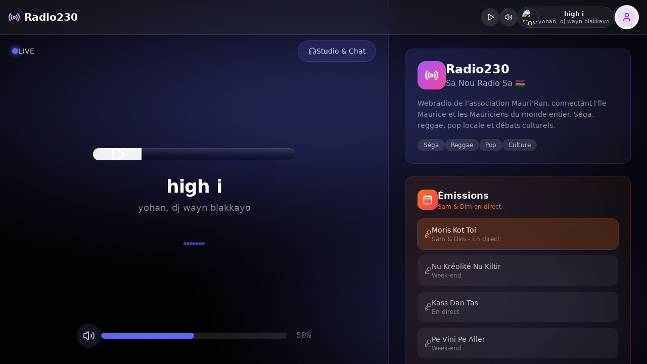

--- FILE ---
content_type: text/html
request_url: https://radio230.com/
body_size: 755
content:
<!doctype html>
<html lang="en">
  <head>
    <meta charset="UTF-8" />

    <!-- Dynamically set base URL for assets -->
    <base href="/">

    <link rel="icon" href="/images/icons/radio230-logo.ico" type="image/x-icon" />
    <meta name="viewport" content="width=device-width, initial-scale=1.0" />

    <title>Radio230 - Sa Nou Radio Sa</title>

    <!-- SEO Meta Tags -->
    <meta name="description" content="Radio230 - Listen to your favorite music and live streams anytime, anywhere!" />
    <meta name="keywords" content="Radio230, Music, Live Stream, Online Radio, Songs, Artists" />
    <meta name="author" content="Radio230 Team" />

    <!-- Open Graph / Facebook -->
    <meta property="og:type" content="website" />
    <meta property="og:url" content="https://radio230.com/" />
    <meta property="og:title" content="Radio230 - Sa Nou Radio Sa" />
    <meta property="og:description" content="Listen to your favorite music and live streams anytime, anywhere with Radio230!" />
    <meta property="og:image" content="https://radio230.com/images/share/radio230-share.png" />
    <meta property="og:image:width" content="1200" />
    <meta property="og:image:height" content="630" />
    <meta property="og:site_name" content="Radio230" />

    <!-- Twitter -->
    <meta property="twitter:card" content="summary_large_image" />
    <meta property="twitter:url" content="https://radio230.com/" />
    <meta property="twitter:title" content="Radio230 - Sa Nou Radio Sa" />
    <meta property="twitter:description" content="Enjoy nonstop music and live radio streams with Radio230." />
    <meta property="twitter:image" content="https://radio230.com/images/share/radio230-share.png" />

    <!-- Structured Data (JSON-LD) -->
    <script type="application/ld+json">
    {
      "@context": "https://schema.org",
      "@type": "RadioStation",
      "name": "Radio230",
      "url": "https://radio230.com",
      "logo": "https://radio230.com/images/share/radio230-share.png",
      "sameAs": [
        "https://facebook.com/radio230",
        "https://twitter.com/radio230",
        "https://instagram.com/radio230"
      ]
    }
    </script>
    <script type="module" crossorigin src="/assets/index-B-ZGQ0KE.js"></script>
    <link rel="stylesheet" crossorigin href="/assets/index-CO-2QHxi.css">
  </head>

  <body>
    <div id="root"></div>
  </body>
</html>


--- FILE ---
content_type: application/javascript
request_url: https://radio230.com/assets/index-B-ZGQ0KE.js
body_size: 278220
content:
function PC(e,t){for(var a=0;a<t.length;a++){const s=t[a];if(typeof s!="string"&&!Array.isArray(s)){for(const f in s)if(f!=="default"&&!(f in e)){const u=Object.getOwnPropertyDescriptor(s,f);u&&Object.defineProperty(e,f,u.get?u:{enumerable:!0,get:()=>s[f]})}}}return Object.freeze(Object.defineProperty(e,Symbol.toStringTag,{value:"Module"}))}(function(){const t=document.createElement("link").relList;if(t&&t.supports&&t.supports("modulepreload"))return;for(const f of document.querySelectorAll('link[rel="modulepreload"]'))s(f);new MutationObserver(f=>{for(const u of f)if(u.type==="childList")for(const c of u.addedNodes)c.tagName==="LINK"&&c.rel==="modulepreload"&&s(c)}).observe(document,{childList:!0,subtree:!0});function a(f){const u={};return f.integrity&&(u.integrity=f.integrity),f.referrerPolicy&&(u.referrerPolicy=f.referrerPolicy),f.crossOrigin==="use-credentials"?u.credentials="include":f.crossOrigin==="anonymous"?u.credentials="omit":u.credentials="same-origin",u}function s(f){if(f.ep)return;f.ep=!0;const u=a(f);fetch(f.href,u)}})();var Zl=typeof globalThis<"u"?globalThis:typeof window<"u"?window:typeof global<"u"?global:typeof self<"u"?self:{};function $h(e){return e&&e.__esModule&&Object.prototype.hasOwnProperty.call(e,"default")?e.default:e}var q0={exports:{}},So={};/**
 * @license React
 * react-jsx-runtime.production.js
 *
 * Copyright (c) Meta Platforms, Inc. and affiliates.
 *
 * This source code is licensed under the MIT license found in the
 * LICENSE file in the root directory of this source tree.
 */var wy;function UC(){if(wy)return So;wy=1;var e=Symbol.for("react.transitional.element"),t=Symbol.for("react.fragment");function a(s,f,u){var c=null;if(u!==void 0&&(c=""+u),f.key!==void 0&&(c=""+f.key),"key"in f){u={};for(var h in f)h!=="key"&&(u[h]=f[h])}else u=f;return f=u.ref,{$$typeof:e,type:s,key:c,ref:f!==void 0?f:null,props:u}}return So.Fragment=t,So.jsx=a,So.jsxs=a,So}var xy;function BC(){return xy||(xy=1,q0.exports=UC()),q0.exports}var d=BC(),W0={exports:{}},No={},X0={exports:{}},K0={};/**
 * @license React
 * scheduler.production.js
 *
 * Copyright (c) Meta Platforms, Inc. and affiliates.
 *
 * This source code is licensed under the MIT license found in the
 * LICENSE file in the root directory of this source tree.
 */var My;function YC(){return My||(My=1,(function(e){function t(z,R){var W=z.length;z.push(R);e:for(;0<W;){var se=W-1>>>1,G=z[se];if(0<f(G,R))z[se]=R,z[W]=G,W=se;else break e}}function a(z){return z.length===0?null:z[0]}function s(z){if(z.length===0)return null;var R=z[0],W=z.pop();if(W!==R){z[0]=W;e:for(var se=0,G=z.length,E=G>>>1;se<E;){var Y=2*(se+1)-1,Z=z[Y],ne=Y+1,oe=z[ne];if(0>f(Z,W))ne<G&&0>f(oe,Z)?(z[se]=oe,z[ne]=W,se=ne):(z[se]=Z,z[Y]=W,se=Y);else if(ne<G&&0>f(oe,W))z[se]=oe,z[ne]=W,se=ne;else break e}}return R}function f(z,R){var W=z.sortIndex-R.sortIndex;return W!==0?W:z.id-R.id}if(e.unstable_now=void 0,typeof performance=="object"&&typeof performance.now=="function"){var u=performance;e.unstable_now=function(){return u.now()}}else{var c=Date,h=c.now();e.unstable_now=function(){return c.now()-h}}var m=[],p=[],y=1,w=null,x=3,L=!1,j=!1,C=!1,N=!1,T=typeof setTimeout=="function"?setTimeout:null,D=typeof clearTimeout=="function"?clearTimeout:null,k=typeof setImmediate<"u"?setImmediate:null;function P(z){for(var R=a(p);R!==null;){if(R.callback===null)s(p);else if(R.startTime<=z)s(p),R.sortIndex=R.expirationTime,t(m,R);else break;R=a(p)}}function A(z){if(C=!1,P(z),!j)if(a(m)!==null)j=!0,_||(_=!0,ge());else{var R=a(p);R!==null&&ye(A,R.startTime-z)}}var _=!1,U=-1,$=5,te=-1;function ie(){return N?!0:!(e.unstable_now()-te<$)}function le(){if(N=!1,_){var z=e.unstable_now();te=z;var R=!0;try{e:{j=!1,C&&(C=!1,D(U),U=-1),L=!0;var W=x;try{t:{for(P(z),w=a(m);w!==null&&!(w.expirationTime>z&&ie());){var se=w.callback;if(typeof se=="function"){w.callback=null,x=w.priorityLevel;var G=se(w.expirationTime<=z);if(z=e.unstable_now(),typeof G=="function"){w.callback=G,P(z),R=!0;break t}w===a(m)&&s(m),P(z)}else s(m);w=a(m)}if(w!==null)R=!0;else{var E=a(p);E!==null&&ye(A,E.startTime-z),R=!1}}break e}finally{w=null,x=W,L=!1}R=void 0}}finally{R?ge():_=!1}}}var ge;if(typeof k=="function")ge=function(){k(le)};else if(typeof MessageChannel<"u"){var be=new MessageChannel,ae=be.port2;be.port1.onmessage=le,ge=function(){ae.postMessage(null)}}else ge=function(){T(le,0)};function ye(z,R){U=T(function(){z(e.unstable_now())},R)}e.unstable_IdlePriority=5,e.unstable_ImmediatePriority=1,e.unstable_LowPriority=4,e.unstable_NormalPriority=3,e.unstable_Profiling=null,e.unstable_UserBlockingPriority=2,e.unstable_cancelCallback=function(z){z.callback=null},e.unstable_forceFrameRate=function(z){0>z||125<z?console.error("forceFrameRate takes a positive int between 0 and 125, forcing frame rates higher than 125 fps is not supported"):$=0<z?Math.floor(1e3/z):5},e.unstable_getCurrentPriorityLevel=function(){return x},e.unstable_next=function(z){switch(x){case 1:case 2:case 3:var R=3;break;default:R=x}var W=x;x=R;try{return z()}finally{x=W}},e.unstable_requestPaint=function(){N=!0},e.unstable_runWithPriority=function(z,R){switch(z){case 1:case 2:case 3:case 4:case 5:break;default:z=3}var W=x;x=z;try{return R()}finally{x=W}},e.unstable_scheduleCallback=function(z,R,W){var se=e.unstable_now();switch(typeof W=="object"&&W!==null?(W=W.delay,W=typeof W=="number"&&0<W?se+W:se):W=se,z){case 1:var G=-1;break;case 2:G=250;break;case 5:G=1073741823;break;case 4:G=1e4;break;default:G=5e3}return G=W+G,z={id:y++,callback:R,priorityLevel:z,startTime:W,expirationTime:G,sortIndex:-1},W>se?(z.sortIndex=W,t(p,z),a(m)===null&&z===a(p)&&(C?(D(U),U=-1):C=!0,ye(A,W-se))):(z.sortIndex=G,t(m,z),j||L||(j=!0,_||(_=!0,ge()))),z},e.unstable_shouldYield=ie,e.unstable_wrapCallback=function(z){var R=x;return function(){var W=x;x=R;try{return z.apply(this,arguments)}finally{x=W}}}})(K0)),K0}var jy;function QC(){return jy||(jy=1,X0.exports=YC()),X0.exports}var e1={exports:{}},xe={};/**
 * @license React
 * react.production.js
 *
 * Copyright (c) Meta Platforms, Inc. and affiliates.
 *
 * This source code is licensed under the MIT license found in the
 * LICENSE file in the root directory of this source tree.
 */var Ly;function VC(){if(Ly)return xe;Ly=1;var e=Symbol.for("react.transitional.element"),t=Symbol.for("react.portal"),a=Symbol.for("react.fragment"),s=Symbol.for("react.strict_mode"),f=Symbol.for("react.profiler"),u=Symbol.for("react.consumer"),c=Symbol.for("react.context"),h=Symbol.for("react.forward_ref"),m=Symbol.for("react.suspense"),p=Symbol.for("react.memo"),y=Symbol.for("react.lazy"),w=Symbol.for("react.activity"),x=Symbol.iterator;function L(E){return E===null||typeof E!="object"?null:(E=x&&E[x]||E["@@iterator"],typeof E=="function"?E:null)}var j={isMounted:function(){return!1},enqueueForceUpdate:function(){},enqueueReplaceState:function(){},enqueueSetState:function(){}},C=Object.assign,N={};function T(E,Y,Z){this.props=E,this.context=Y,this.refs=N,this.updater=Z||j}T.prototype.isReactComponent={},T.prototype.setState=function(E,Y){if(typeof E!="object"&&typeof E!="function"&&E!=null)throw Error("takes an object of state variables to update or a function which returns an object of state variables.");this.updater.enqueueSetState(this,E,Y,"setState")},T.prototype.forceUpdate=function(E){this.updater.enqueueForceUpdate(this,E,"forceUpdate")};function D(){}D.prototype=T.prototype;function k(E,Y,Z){this.props=E,this.context=Y,this.refs=N,this.updater=Z||j}var P=k.prototype=new D;P.constructor=k,C(P,T.prototype),P.isPureReactComponent=!0;var A=Array.isArray;function _(){}var U={H:null,A:null,T:null,S:null},$=Object.prototype.hasOwnProperty;function te(E,Y,Z){var ne=Z.ref;return{$$typeof:e,type:E,key:Y,ref:ne!==void 0?ne:null,props:Z}}function ie(E,Y){return te(E.type,Y,E.props)}function le(E){return typeof E=="object"&&E!==null&&E.$$typeof===e}function ge(E){var Y={"=":"=0",":":"=2"};return"$"+E.replace(/[=:]/g,function(Z){return Y[Z]})}var be=/\/+/g;function ae(E,Y){return typeof E=="object"&&E!==null&&E.key!=null?ge(""+E.key):Y.toString(36)}function ye(E){switch(E.status){case"fulfilled":return E.value;case"rejected":throw E.reason;default:switch(typeof E.status=="string"?E.then(_,_):(E.status="pending",E.then(function(Y){E.status==="pending"&&(E.status="fulfilled",E.value=Y)},function(Y){E.status==="pending"&&(E.status="rejected",E.reason=Y)})),E.status){case"fulfilled":return E.value;case"rejected":throw E.reason}}throw E}function z(E,Y,Z,ne,oe){var we=typeof E;(we==="undefined"||we==="boolean")&&(E=null);var ce=!1;if(E===null)ce=!0;else switch(we){case"bigint":case"string":case"number":ce=!0;break;case"object":switch(E.$$typeof){case e:case t:ce=!0;break;case y:return ce=E._init,z(ce(E._payload),Y,Z,ne,oe)}}if(ce)return oe=oe(E),ce=ne===""?"."+ae(E,0):ne,A(oe)?(Z="",ce!=null&&(Z=ce.replace(be,"$&/")+"/"),z(oe,Y,Z,"",function(Dn){return Dn})):oe!=null&&(le(oe)&&(oe=ie(oe,Z+(oe.key==null||E&&E.key===oe.key?"":(""+oe.key).replace(be,"$&/")+"/")+ce)),Y.push(oe)),1;ce=0;var Se=ne===""?".":ne+":";if(A(E))for(var De=0;De<E.length;De++)ne=E[De],we=Se+ae(ne,De),ce+=z(ne,Y,Z,we,oe);else if(De=L(E),typeof De=="function")for(E=De.call(E),De=0;!(ne=E.next()).done;)ne=ne.value,we=Se+ae(ne,De++),ce+=z(ne,Y,Z,we,oe);else if(we==="object"){if(typeof E.then=="function")return z(ye(E),Y,Z,ne,oe);throw Y=String(E),Error("Objects are not valid as a React child (found: "+(Y==="[object Object]"?"object with keys {"+Object.keys(E).join(", ")+"}":Y)+"). If you meant to render a collection of children, use an array instead.")}return ce}function R(E,Y,Z){if(E==null)return E;var ne=[],oe=0;return z(E,ne,"","",function(we){return Y.call(Z,we,oe++)}),ne}function W(E){if(E._status===-1){var Y=E._result;Y=Y(),Y.then(function(Z){(E._status===0||E._status===-1)&&(E._status=1,E._result=Z)},function(Z){(E._status===0||E._status===-1)&&(E._status=2,E._result=Z)}),E._status===-1&&(E._status=0,E._result=Y)}if(E._status===1)return E._result.default;throw E._result}var se=typeof reportError=="function"?reportError:function(E){if(typeof window=="object"&&typeof window.ErrorEvent=="function"){var Y=new window.ErrorEvent("error",{bubbles:!0,cancelable:!0,message:typeof E=="object"&&E!==null&&typeof E.message=="string"?String(E.message):String(E),error:E});if(!window.dispatchEvent(Y))return}else if(typeof process=="object"&&typeof process.emit=="function"){process.emit("uncaughtException",E);return}console.error(E)},G={map:R,forEach:function(E,Y,Z){R(E,function(){Y.apply(this,arguments)},Z)},count:function(E){var Y=0;return R(E,function(){Y++}),Y},toArray:function(E){return R(E,function(Y){return Y})||[]},only:function(E){if(!le(E))throw Error("React.Children.only expected to receive a single React element child.");return E}};return xe.Activity=w,xe.Children=G,xe.Component=T,xe.Fragment=a,xe.Profiler=f,xe.PureComponent=k,xe.StrictMode=s,xe.Suspense=m,xe.__CLIENT_INTERNALS_DO_NOT_USE_OR_WARN_USERS_THEY_CANNOT_UPGRADE=U,xe.__COMPILER_RUNTIME={__proto__:null,c:function(E){return U.H.useMemoCache(E)}},xe.cache=function(E){return function(){return E.apply(null,arguments)}},xe.cacheSignal=function(){return null},xe.cloneElement=function(E,Y,Z){if(E==null)throw Error("The argument must be a React element, but you passed "+E+".");var ne=C({},E.props),oe=E.key;if(Y!=null)for(we in Y.key!==void 0&&(oe=""+Y.key),Y)!$.call(Y,we)||we==="key"||we==="__self"||we==="__source"||we==="ref"&&Y.ref===void 0||(ne[we]=Y[we]);var we=arguments.length-2;if(we===1)ne.children=Z;else if(1<we){for(var ce=Array(we),Se=0;Se<we;Se++)ce[Se]=arguments[Se+2];ne.children=ce}return te(E.type,oe,ne)},xe.createContext=function(E){return E={$$typeof:c,_currentValue:E,_currentValue2:E,_threadCount:0,Provider:null,Consumer:null},E.Provider=E,E.Consumer={$$typeof:u,_context:E},E},xe.createElement=function(E,Y,Z){var ne,oe={},we=null;if(Y!=null)for(ne in Y.key!==void 0&&(we=""+Y.key),Y)$.call(Y,ne)&&ne!=="key"&&ne!=="__self"&&ne!=="__source"&&(oe[ne]=Y[ne]);var ce=arguments.length-2;if(ce===1)oe.children=Z;else if(1<ce){for(var Se=Array(ce),De=0;De<ce;De++)Se[De]=arguments[De+2];oe.children=Se}if(E&&E.defaultProps)for(ne in ce=E.defaultProps,ce)oe[ne]===void 0&&(oe[ne]=ce[ne]);return te(E,we,oe)},xe.createRef=function(){return{current:null}},xe.forwardRef=function(E){return{$$typeof:h,render:E}},xe.isValidElement=le,xe.lazy=function(E){return{$$typeof:y,_payload:{_status:-1,_result:E},_init:W}},xe.memo=function(E,Y){return{$$typeof:p,type:E,compare:Y===void 0?null:Y}},xe.startTransition=function(E){var Y=U.T,Z={};U.T=Z;try{var ne=E(),oe=U.S;oe!==null&&oe(Z,ne),typeof ne=="object"&&ne!==null&&typeof ne.then=="function"&&ne.then(_,se)}catch(we){se(we)}finally{Y!==null&&Z.types!==null&&(Y.types=Z.types),U.T=Y}},xe.unstable_useCacheRefresh=function(){return U.H.useCacheRefresh()},xe.use=function(E){return U.H.use(E)},xe.useActionState=function(E,Y,Z){return U.H.useActionState(E,Y,Z)},xe.useCallback=function(E,Y){return U.H.useCallback(E,Y)},xe.useContext=function(E){return U.H.useContext(E)},xe.useDebugValue=function(){},xe.useDeferredValue=function(E,Y){return U.H.useDeferredValue(E,Y)},xe.useEffect=function(E,Y){return U.H.useEffect(E,Y)},xe.useEffectEvent=function(E){return U.H.useEffectEvent(E)},xe.useId=function(){return U.H.useId()},xe.useImperativeHandle=function(E,Y,Z){return U.H.useImperativeHandle(E,Y,Z)},xe.useInsertionEffect=function(E,Y){return U.H.useInsertionEffect(E,Y)},xe.useLayoutEffect=function(E,Y){return U.H.useLayoutEffect(E,Y)},xe.useMemo=function(E,Y){return U.H.useMemo(E,Y)},xe.useOptimistic=function(E,Y){return U.H.useOptimistic(E,Y)},xe.useReducer=function(E,Y,Z){return U.H.useReducer(E,Y,Z)},xe.useRef=function(E){return U.H.useRef(E)},xe.useState=function(E){return U.H.useState(E)},xe.useSyncExternalStore=function(E,Y,Z){return U.H.useSyncExternalStore(E,Y,Z)},xe.useTransition=function(){return U.H.useTransition()},xe.version="19.2.3",xe}var Cy;function Zu(){return Cy||(Cy=1,e1.exports=VC()),e1.exports}var t1={exports:{}},Et={};/**
 * @license React
 * react-dom.production.js
 *
 * Copyright (c) Meta Platforms, Inc. and affiliates.
 *
 * This source code is licensed under the MIT license found in the
 * LICENSE file in the root directory of this source tree.
 */var Sy;function HC(){if(Sy)return Et;Sy=1;var e=Zu();function t(m){var p="https://react.dev/errors/"+m;if(1<arguments.length){p+="?args[]="+encodeURIComponent(arguments[1]);for(var y=2;y<arguments.length;y++)p+="&args[]="+encodeURIComponent(arguments[y])}return"Minified React error #"+m+"; visit "+p+" for the full message or use the non-minified dev environment for full errors and additional helpful warnings."}function a(){}var s={d:{f:a,r:function(){throw Error(t(522))},D:a,C:a,L:a,m:a,X:a,S:a,M:a},p:0,findDOMNode:null},f=Symbol.for("react.portal");function u(m,p,y){var w=3<arguments.length&&arguments[3]!==void 0?arguments[3]:null;return{$$typeof:f,key:w==null?null:""+w,children:m,containerInfo:p,implementation:y}}var c=e.__CLIENT_INTERNALS_DO_NOT_USE_OR_WARN_USERS_THEY_CANNOT_UPGRADE;function h(m,p){if(m==="font")return"";if(typeof p=="string")return p==="use-credentials"?p:""}return Et.__DOM_INTERNALS_DO_NOT_USE_OR_WARN_USERS_THEY_CANNOT_UPGRADE=s,Et.createPortal=function(m,p){var y=2<arguments.length&&arguments[2]!==void 0?arguments[2]:null;if(!p||p.nodeType!==1&&p.nodeType!==9&&p.nodeType!==11)throw Error(t(299));return u(m,p,null,y)},Et.flushSync=function(m){var p=c.T,y=s.p;try{if(c.T=null,s.p=2,m)return m()}finally{c.T=p,s.p=y,s.d.f()}},Et.preconnect=function(m,p){typeof m=="string"&&(p?(p=p.crossOrigin,p=typeof p=="string"?p==="use-credentials"?p:"":void 0):p=null,s.d.C(m,p))},Et.prefetchDNS=function(m){typeof m=="string"&&s.d.D(m)},Et.preinit=function(m,p){if(typeof m=="string"&&p&&typeof p.as=="string"){var y=p.as,w=h(y,p.crossOrigin),x=typeof p.integrity=="string"?p.integrity:void 0,L=typeof p.fetchPriority=="string"?p.fetchPriority:void 0;y==="style"?s.d.S(m,typeof p.precedence=="string"?p.precedence:void 0,{crossOrigin:w,integrity:x,fetchPriority:L}):y==="script"&&s.d.X(m,{crossOrigin:w,integrity:x,fetchPriority:L,nonce:typeof p.nonce=="string"?p.nonce:void 0})}},Et.preinitModule=function(m,p){if(typeof m=="string")if(typeof p=="object"&&p!==null){if(p.as==null||p.as==="script"){var y=h(p.as,p.crossOrigin);s.d.M(m,{crossOrigin:y,integrity:typeof p.integrity=="string"?p.integrity:void 0,nonce:typeof p.nonce=="string"?p.nonce:void 0})}}else p==null&&s.d.M(m)},Et.preload=function(m,p){if(typeof m=="string"&&typeof p=="object"&&p!==null&&typeof p.as=="string"){var y=p.as,w=h(y,p.crossOrigin);s.d.L(m,y,{crossOrigin:w,integrity:typeof p.integrity=="string"?p.integrity:void 0,nonce:typeof p.nonce=="string"?p.nonce:void 0,type:typeof p.type=="string"?p.type:void 0,fetchPriority:typeof p.fetchPriority=="string"?p.fetchPriority:void 0,referrerPolicy:typeof p.referrerPolicy=="string"?p.referrerPolicy:void 0,imageSrcSet:typeof p.imageSrcSet=="string"?p.imageSrcSet:void 0,imageSizes:typeof p.imageSizes=="string"?p.imageSizes:void 0,media:typeof p.media=="string"?p.media:void 0})}},Et.preloadModule=function(m,p){if(typeof m=="string")if(p){var y=h(p.as,p.crossOrigin);s.d.m(m,{as:typeof p.as=="string"&&p.as!=="script"?p.as:void 0,crossOrigin:y,integrity:typeof p.integrity=="string"?p.integrity:void 0})}else s.d.m(m)},Et.requestFormReset=function(m){s.d.r(m)},Et.unstable_batchedUpdates=function(m,p){return m(p)},Et.useFormState=function(m,p,y){return c.H.useFormState(m,p,y)},Et.useFormStatus=function(){return c.H.useHostTransitionStatus()},Et.version="19.2.3",Et}var Ny;function gw(){if(Ny)return t1.exports;Ny=1;function e(){if(!(typeof __REACT_DEVTOOLS_GLOBAL_HOOK__>"u"||typeof __REACT_DEVTOOLS_GLOBAL_HOOK__.checkDCE!="function"))try{__REACT_DEVTOOLS_GLOBAL_HOOK__.checkDCE(e)}catch(t){console.error(t)}}return e(),t1.exports=HC(),t1.exports}/**
 * @license React
 * react-dom-client.production.js
 *
 * Copyright (c) Meta Platforms, Inc. and affiliates.
 *
 * This source code is licensed under the MIT license found in the
 * LICENSE file in the root directory of this source tree.
 */var Ey;function GC(){if(Ey)return No;Ey=1;var e=QC(),t=Zu(),a=gw();function s(n){var r="https://react.dev/errors/"+n;if(1<arguments.length){r+="?args[]="+encodeURIComponent(arguments[1]);for(var o=2;o<arguments.length;o++)r+="&args[]="+encodeURIComponent(arguments[o])}return"Minified React error #"+n+"; visit "+r+" for the full message or use the non-minified dev environment for full errors and additional helpful warnings."}function f(n){return!(!n||n.nodeType!==1&&n.nodeType!==9&&n.nodeType!==11)}function u(n){var r=n,o=n;if(n.alternate)for(;r.return;)r=r.return;else{n=r;do r=n,(r.flags&4098)!==0&&(o=r.return),n=r.return;while(n)}return r.tag===3?o:null}function c(n){if(n.tag===13){var r=n.memoizedState;if(r===null&&(n=n.alternate,n!==null&&(r=n.memoizedState)),r!==null)return r.dehydrated}return null}function h(n){if(n.tag===31){var r=n.memoizedState;if(r===null&&(n=n.alternate,n!==null&&(r=n.memoizedState)),r!==null)return r.dehydrated}return null}function m(n){if(u(n)!==n)throw Error(s(188))}function p(n){var r=n.alternate;if(!r){if(r=u(n),r===null)throw Error(s(188));return r!==n?null:n}for(var o=n,l=r;;){var g=o.return;if(g===null)break;var b=g.alternate;if(b===null){if(l=g.return,l!==null){o=l;continue}break}if(g.child===b.child){for(b=g.child;b;){if(b===o)return m(g),n;if(b===l)return m(g),r;b=b.sibling}throw Error(s(188))}if(o.return!==l.return)o=g,l=b;else{for(var M=!1,S=g.child;S;){if(S===o){M=!0,o=g,l=b;break}if(S===l){M=!0,l=g,o=b;break}S=S.sibling}if(!M){for(S=b.child;S;){if(S===o){M=!0,o=b,l=g;break}if(S===l){M=!0,l=b,o=g;break}S=S.sibling}if(!M)throw Error(s(189))}}if(o.alternate!==l)throw Error(s(190))}if(o.tag!==3)throw Error(s(188));return o.stateNode.current===o?n:r}function y(n){var r=n.tag;if(r===5||r===26||r===27||r===6)return n;for(n=n.child;n!==null;){if(r=y(n),r!==null)return r;n=n.sibling}return null}var w=Object.assign,x=Symbol.for("react.element"),L=Symbol.for("react.transitional.element"),j=Symbol.for("react.portal"),C=Symbol.for("react.fragment"),N=Symbol.for("react.strict_mode"),T=Symbol.for("react.profiler"),D=Symbol.for("react.consumer"),k=Symbol.for("react.context"),P=Symbol.for("react.forward_ref"),A=Symbol.for("react.suspense"),_=Symbol.for("react.suspense_list"),U=Symbol.for("react.memo"),$=Symbol.for("react.lazy"),te=Symbol.for("react.activity"),ie=Symbol.for("react.memo_cache_sentinel"),le=Symbol.iterator;function ge(n){return n===null||typeof n!="object"?null:(n=le&&n[le]||n["@@iterator"],typeof n=="function"?n:null)}var be=Symbol.for("react.client.reference");function ae(n){if(n==null)return null;if(typeof n=="function")return n.$$typeof===be?null:n.displayName||n.name||null;if(typeof n=="string")return n;switch(n){case C:return"Fragment";case T:return"Profiler";case N:return"StrictMode";case A:return"Suspense";case _:return"SuspenseList";case te:return"Activity"}if(typeof n=="object")switch(n.$$typeof){case j:return"Portal";case k:return n.displayName||"Context";case D:return(n._context.displayName||"Context")+".Consumer";case P:var r=n.render;return n=n.displayName,n||(n=r.displayName||r.name||"",n=n!==""?"ForwardRef("+n+")":"ForwardRef"),n;case U:return r=n.displayName||null,r!==null?r:ae(n.type)||"Memo";case $:r=n._payload,n=n._init;try{return ae(n(r))}catch{}}return null}var ye=Array.isArray,z=t.__CLIENT_INTERNALS_DO_NOT_USE_OR_WARN_USERS_THEY_CANNOT_UPGRADE,R=a.__DOM_INTERNALS_DO_NOT_USE_OR_WARN_USERS_THEY_CANNOT_UPGRADE,W={pending:!1,data:null,method:null,action:null},se=[],G=-1;function E(n){return{current:n}}function Y(n){0>G||(n.current=se[G],se[G]=null,G--)}function Z(n,r){G++,se[G]=n.current,n.current=r}var ne=E(null),oe=E(null),we=E(null),ce=E(null);function Se(n,r){switch(Z(we,r),Z(oe,n),Z(ne,null),r.nodeType){case 9:case 11:n=(n=r.documentElement)&&(n=n.namespaceURI)?Vb(n):0;break;default:if(n=r.tagName,r=r.namespaceURI)r=Vb(r),n=Hb(r,n);else switch(n){case"svg":n=1;break;case"math":n=2;break;default:n=0}}Y(ne),Z(ne,n)}function De(){Y(ne),Y(oe),Y(we)}function Dn(n){n.memoizedState!==null&&Z(ce,n);var r=ne.current,o=Hb(r,n.type);r!==o&&(Z(oe,n),Z(ne,o))}function Ei(n){oe.current===n&&(Y(ne),Y(oe)),ce.current===n&&(Y(ce),Mo._currentValue=W)}var yr,ks;function Vn(n){if(yr===void 0)try{throw Error()}catch(o){var r=o.stack.trim().match(/\n( *(at )?)/);yr=r&&r[1]||"",ks=-1<o.stack.indexOf(`
    at`)?" (<anonymous>)":-1<o.stack.indexOf("@")?"@unknown:0:0":""}return`
`+yr+n+ks}var sa=!1;function za(n,r){if(!n||sa)return"";sa=!0;var o=Error.prepareStackTrace;Error.prepareStackTrace=void 0;try{var l={DetermineComponentFrameRoot:function(){try{if(r){var ee=function(){throw Error()};if(Object.defineProperty(ee.prototype,"props",{set:function(){throw Error()}}),typeof Reflect=="object"&&Reflect.construct){try{Reflect.construct(ee,[])}catch(F){var H=F}Reflect.construct(n,[],ee)}else{try{ee.call()}catch(F){H=F}n.call(ee.prototype)}}else{try{throw Error()}catch(F){H=F}(ee=n())&&typeof ee.catch=="function"&&ee.catch(function(){})}}catch(F){if(F&&H&&typeof F.stack=="string")return[F.stack,H.stack]}return[null,null]}};l.DetermineComponentFrameRoot.displayName="DetermineComponentFrameRoot";var g=Object.getOwnPropertyDescriptor(l.DetermineComponentFrameRoot,"name");g&&g.configurable&&Object.defineProperty(l.DetermineComponentFrameRoot,"name",{value:"DetermineComponentFrameRoot"});var b=l.DetermineComponentFrameRoot(),M=b[0],S=b[1];if(M&&S){var I=M.split(`
`),V=S.split(`
`);for(g=l=0;l<I.length&&!I[l].includes("DetermineComponentFrameRoot");)l++;for(;g<V.length&&!V[g].includes("DetermineComponentFrameRoot");)g++;if(l===I.length||g===V.length)for(l=I.length-1,g=V.length-1;1<=l&&0<=g&&I[l]!==V[g];)g--;for(;1<=l&&0<=g;l--,g--)if(I[l]!==V[g]){if(l!==1||g!==1)do if(l--,g--,0>g||I[l]!==V[g]){var X=`
`+I[l].replace(" at new "," at ");return n.displayName&&X.includes("<anonymous>")&&(X=X.replace("<anonymous>",n.displayName)),X}while(1<=l&&0<=g);break}}}finally{sa=!1,Error.prepareStackTrace=o}return(o=n?n.displayName||n.name:"")?Vn(o):""}function g6(n,r){switch(n.tag){case 26:case 27:case 5:return Vn(n.type);case 16:return Vn("Lazy");case 13:return n.child!==r&&r!==null?Vn("Suspense Fallback"):Vn("Suspense");case 19:return Vn("SuspenseList");case 0:case 15:return za(n.type,!1);case 11:return za(n.type.render,!1);case 1:return za(n.type,!0);case 31:return Vn("Activity");default:return""}}function wg(n){try{var r="",o=null;do r+=g6(n,o),o=n,n=n.return;while(n);return r}catch(l){return`
Error generating stack: `+l.message+`
`+l.stack}}var Rc=Object.prototype.hasOwnProperty,Oc=e.unstable_scheduleCallback,_c=e.unstable_cancelCallback,p6=e.unstable_shouldYield,b6=e.unstable_requestPaint,Ft=e.unstable_now,y6=e.unstable_getCurrentPriorityLevel,xg=e.unstable_ImmediatePriority,Mg=e.unstable_UserBlockingPriority,Af=e.unstable_NormalPriority,v6=e.unstable_LowPriority,jg=e.unstable_IdlePriority,w6=e.log,x6=e.unstable_setDisableYieldValue,Is=null,$t=null;function Ra(n){if(typeof w6=="function"&&x6(n),$t&&typeof $t.setStrictMode=="function")try{$t.setStrictMode(Is,n)}catch{}}var qt=Math.clz32?Math.clz32:L6,M6=Math.log,j6=Math.LN2;function L6(n){return n>>>=0,n===0?32:31-(M6(n)/j6|0)|0}var Df=256,kf=262144,If=4194304;function Ti(n){var r=n&42;if(r!==0)return r;switch(n&-n){case 1:return 1;case 2:return 2;case 4:return 4;case 8:return 8;case 16:return 16;case 32:return 32;case 64:return 64;case 128:return 128;case 256:case 512:case 1024:case 2048:case 4096:case 8192:case 16384:case 32768:case 65536:case 131072:return n&261888;case 262144:case 524288:case 1048576:case 2097152:return n&3932160;case 4194304:case 8388608:case 16777216:case 33554432:return n&62914560;case 67108864:return 67108864;case 134217728:return 134217728;case 268435456:return 268435456;case 536870912:return 536870912;case 1073741824:return 0;default:return n}}function zf(n,r,o){var l=n.pendingLanes;if(l===0)return 0;var g=0,b=n.suspendedLanes,M=n.pingedLanes;n=n.warmLanes;var S=l&134217727;return S!==0?(l=S&~b,l!==0?g=Ti(l):(M&=S,M!==0?g=Ti(M):o||(o=S&~n,o!==0&&(g=Ti(o))))):(S=l&~b,S!==0?g=Ti(S):M!==0?g=Ti(M):o||(o=l&~n,o!==0&&(g=Ti(o)))),g===0?0:r!==0&&r!==g&&(r&b)===0&&(b=g&-g,o=r&-r,b>=o||b===32&&(o&4194048)!==0)?r:g}function zs(n,r){return(n.pendingLanes&~(n.suspendedLanes&~n.pingedLanes)&r)===0}function C6(n,r){switch(n){case 1:case 2:case 4:case 8:case 64:return r+250;case 16:case 32:case 128:case 256:case 512:case 1024:case 2048:case 4096:case 8192:case 16384:case 32768:case 65536:case 131072:case 262144:case 524288:case 1048576:case 2097152:return r+5e3;case 4194304:case 8388608:case 16777216:case 33554432:return-1;case 67108864:case 134217728:case 268435456:case 536870912:case 1073741824:return-1;default:return-1}}function Lg(){var n=If;return If<<=1,(If&62914560)===0&&(If=4194304),n}function Pc(n){for(var r=[],o=0;31>o;o++)r.push(n);return r}function Rs(n,r){n.pendingLanes|=r,r!==268435456&&(n.suspendedLanes=0,n.pingedLanes=0,n.warmLanes=0)}function S6(n,r,o,l,g,b){var M=n.pendingLanes;n.pendingLanes=o,n.suspendedLanes=0,n.pingedLanes=0,n.warmLanes=0,n.expiredLanes&=o,n.entangledLanes&=o,n.errorRecoveryDisabledLanes&=o,n.shellSuspendCounter=0;var S=n.entanglements,I=n.expirationTimes,V=n.hiddenUpdates;for(o=M&~o;0<o;){var X=31-qt(o),ee=1<<X;S[X]=0,I[X]=-1;var H=V[X];if(H!==null)for(V[X]=null,X=0;X<H.length;X++){var F=H[X];F!==null&&(F.lane&=-536870913)}o&=~ee}l!==0&&Cg(n,l,0),b!==0&&g===0&&n.tag!==0&&(n.suspendedLanes|=b&~(M&~r))}function Cg(n,r,o){n.pendingLanes|=r,n.suspendedLanes&=~r;var l=31-qt(r);n.entangledLanes|=r,n.entanglements[l]=n.entanglements[l]|1073741824|o&261930}function Sg(n,r){var o=n.entangledLanes|=r;for(n=n.entanglements;o;){var l=31-qt(o),g=1<<l;g&r|n[l]&r&&(n[l]|=r),o&=~g}}function Ng(n,r){var o=r&-r;return o=(o&42)!==0?1:Uc(o),(o&(n.suspendedLanes|r))!==0?0:o}function Uc(n){switch(n){case 2:n=1;break;case 8:n=4;break;case 32:n=16;break;case 256:case 512:case 1024:case 2048:case 4096:case 8192:case 16384:case 32768:case 65536:case 131072:case 262144:case 524288:case 1048576:case 2097152:case 4194304:case 8388608:case 16777216:case 33554432:n=128;break;case 268435456:n=134217728;break;default:n=0}return n}function Bc(n){return n&=-n,2<n?8<n?(n&134217727)!==0?32:268435456:8:2}function Eg(){var n=R.p;return n!==0?n:(n=window.event,n===void 0?32:hy(n.type))}function Tg(n,r){var o=R.p;try{return R.p=n,r()}finally{R.p=o}}var Oa=Math.random().toString(36).slice(2),xt="__reactFiber$"+Oa,Rt="__reactProps$"+Oa,vr="__reactContainer$"+Oa,Yc="__reactEvents$"+Oa,N6="__reactListeners$"+Oa,E6="__reactHandles$"+Oa,Ag="__reactResources$"+Oa,Os="__reactMarker$"+Oa;function Qc(n){delete n[xt],delete n[Rt],delete n[Yc],delete n[N6],delete n[E6]}function wr(n){var r=n[xt];if(r)return r;for(var o=n.parentNode;o;){if(r=o[vr]||o[xt]){if(o=r.alternate,r.child!==null||o!==null&&o.child!==null)for(n=Wb(n);n!==null;){if(o=n[xt])return o;n=Wb(n)}return r}n=o,o=n.parentNode}return null}function xr(n){if(n=n[xt]||n[vr]){var r=n.tag;if(r===5||r===6||r===13||r===31||r===26||r===27||r===3)return n}return null}function _s(n){var r=n.tag;if(r===5||r===26||r===27||r===6)return n.stateNode;throw Error(s(33))}function Mr(n){var r=n[Ag];return r||(r=n[Ag]={hoistableStyles:new Map,hoistableScripts:new Map}),r}function vt(n){n[Os]=!0}var Dg=new Set,kg={};function Ai(n,r){jr(n,r),jr(n+"Capture",r)}function jr(n,r){for(kg[n]=r,n=0;n<r.length;n++)Dg.add(r[n])}var T6=RegExp("^[:A-Z_a-z\\u00C0-\\u00D6\\u00D8-\\u00F6\\u00F8-\\u02FF\\u0370-\\u037D\\u037F-\\u1FFF\\u200C-\\u200D\\u2070-\\u218F\\u2C00-\\u2FEF\\u3001-\\uD7FF\\uF900-\\uFDCF\\uFDF0-\\uFFFD][:A-Z_a-z\\u00C0-\\u00D6\\u00D8-\\u00F6\\u00F8-\\u02FF\\u0370-\\u037D\\u037F-\\u1FFF\\u200C-\\u200D\\u2070-\\u218F\\u2C00-\\u2FEF\\u3001-\\uD7FF\\uF900-\\uFDCF\\uFDF0-\\uFFFD\\-.0-9\\u00B7\\u0300-\\u036F\\u203F-\\u2040]*$"),Ig={},zg={};function A6(n){return Rc.call(zg,n)?!0:Rc.call(Ig,n)?!1:T6.test(n)?zg[n]=!0:(Ig[n]=!0,!1)}function Rf(n,r,o){if(A6(r))if(o===null)n.removeAttribute(r);else{switch(typeof o){case"undefined":case"function":case"symbol":n.removeAttribute(r);return;case"boolean":var l=r.toLowerCase().slice(0,5);if(l!=="data-"&&l!=="aria-"){n.removeAttribute(r);return}}n.setAttribute(r,""+o)}}function Of(n,r,o){if(o===null)n.removeAttribute(r);else{switch(typeof o){case"undefined":case"function":case"symbol":case"boolean":n.removeAttribute(r);return}n.setAttribute(r,""+o)}}function oa(n,r,o,l){if(l===null)n.removeAttribute(o);else{switch(typeof l){case"undefined":case"function":case"symbol":case"boolean":n.removeAttribute(o);return}n.setAttributeNS(r,o,""+l)}}function dn(n){switch(typeof n){case"bigint":case"boolean":case"number":case"string":case"undefined":return n;case"object":return n;default:return""}}function Rg(n){var r=n.type;return(n=n.nodeName)&&n.toLowerCase()==="input"&&(r==="checkbox"||r==="radio")}function D6(n,r,o){var l=Object.getOwnPropertyDescriptor(n.constructor.prototype,r);if(!n.hasOwnProperty(r)&&typeof l<"u"&&typeof l.get=="function"&&typeof l.set=="function"){var g=l.get,b=l.set;return Object.defineProperty(n,r,{configurable:!0,get:function(){return g.call(this)},set:function(M){o=""+M,b.call(this,M)}}),Object.defineProperty(n,r,{enumerable:l.enumerable}),{getValue:function(){return o},setValue:function(M){o=""+M},stopTracking:function(){n._valueTracker=null,delete n[r]}}}}function Vc(n){if(!n._valueTracker){var r=Rg(n)?"checked":"value";n._valueTracker=D6(n,r,""+n[r])}}function Og(n){if(!n)return!1;var r=n._valueTracker;if(!r)return!0;var o=r.getValue(),l="";return n&&(l=Rg(n)?n.checked?"true":"false":n.value),n=l,n!==o?(r.setValue(n),!0):!1}function _f(n){if(n=n||(typeof document<"u"?document:void 0),typeof n>"u")return null;try{return n.activeElement||n.body}catch{return n.body}}var k6=/[\n"\\]/g;function hn(n){return n.replace(k6,function(r){return"\\"+r.charCodeAt(0).toString(16)+" "})}function Hc(n,r,o,l,g,b,M,S){n.name="",M!=null&&typeof M!="function"&&typeof M!="symbol"&&typeof M!="boolean"?n.type=M:n.removeAttribute("type"),r!=null?M==="number"?(r===0&&n.value===""||n.value!=r)&&(n.value=""+dn(r)):n.value!==""+dn(r)&&(n.value=""+dn(r)):M!=="submit"&&M!=="reset"||n.removeAttribute("value"),r!=null?Gc(n,M,dn(r)):o!=null?Gc(n,M,dn(o)):l!=null&&n.removeAttribute("value"),g==null&&b!=null&&(n.defaultChecked=!!b),g!=null&&(n.checked=g&&typeof g!="function"&&typeof g!="symbol"),S!=null&&typeof S!="function"&&typeof S!="symbol"&&typeof S!="boolean"?n.name=""+dn(S):n.removeAttribute("name")}function _g(n,r,o,l,g,b,M,S){if(b!=null&&typeof b!="function"&&typeof b!="symbol"&&typeof b!="boolean"&&(n.type=b),r!=null||o!=null){if(!(b!=="submit"&&b!=="reset"||r!=null)){Vc(n);return}o=o!=null?""+dn(o):"",r=r!=null?""+dn(r):o,S||r===n.value||(n.value=r),n.defaultValue=r}l=l??g,l=typeof l!="function"&&typeof l!="symbol"&&!!l,n.checked=S?n.checked:!!l,n.defaultChecked=!!l,M!=null&&typeof M!="function"&&typeof M!="symbol"&&typeof M!="boolean"&&(n.name=M),Vc(n)}function Gc(n,r,o){r==="number"&&_f(n.ownerDocument)===n||n.defaultValue===""+o||(n.defaultValue=""+o)}function Lr(n,r,o,l){if(n=n.options,r){r={};for(var g=0;g<o.length;g++)r["$"+o[g]]=!0;for(o=0;o<n.length;o++)g=r.hasOwnProperty("$"+n[o].value),n[o].selected!==g&&(n[o].selected=g),g&&l&&(n[o].defaultSelected=!0)}else{for(o=""+dn(o),r=null,g=0;g<n.length;g++){if(n[g].value===o){n[g].selected=!0,l&&(n[g].defaultSelected=!0);return}r!==null||n[g].disabled||(r=n[g])}r!==null&&(r.selected=!0)}}function Pg(n,r,o){if(r!=null&&(r=""+dn(r),r!==n.value&&(n.value=r),o==null)){n.defaultValue!==r&&(n.defaultValue=r);return}n.defaultValue=o!=null?""+dn(o):""}function Ug(n,r,o,l){if(r==null){if(l!=null){if(o!=null)throw Error(s(92));if(ye(l)){if(1<l.length)throw Error(s(93));l=l[0]}o=l}o==null&&(o=""),r=o}o=dn(r),n.defaultValue=o,l=n.textContent,l===o&&l!==""&&l!==null&&(n.value=l),Vc(n)}function Cr(n,r){if(r){var o=n.firstChild;if(o&&o===n.lastChild&&o.nodeType===3){o.nodeValue=r;return}}n.textContent=r}var I6=new Set("animationIterationCount aspectRatio borderImageOutset borderImageSlice borderImageWidth boxFlex boxFlexGroup boxOrdinalGroup columnCount columns flex flexGrow flexPositive flexShrink flexNegative flexOrder gridArea gridRow gridRowEnd gridRowSpan gridRowStart gridColumn gridColumnEnd gridColumnSpan gridColumnStart fontWeight lineClamp lineHeight opacity order orphans scale tabSize widows zIndex zoom fillOpacity floodOpacity stopOpacity strokeDasharray strokeDashoffset strokeMiterlimit strokeOpacity strokeWidth MozAnimationIterationCount MozBoxFlex MozBoxFlexGroup MozLineClamp msAnimationIterationCount msFlex msZoom msFlexGrow msFlexNegative msFlexOrder msFlexPositive msFlexShrink msGridColumn msGridColumnSpan msGridRow msGridRowSpan WebkitAnimationIterationCount WebkitBoxFlex WebKitBoxFlexGroup WebkitBoxOrdinalGroup WebkitColumnCount WebkitColumns WebkitFlex WebkitFlexGrow WebkitFlexPositive WebkitFlexShrink WebkitLineClamp".split(" "));function Bg(n,r,o){var l=r.indexOf("--")===0;o==null||typeof o=="boolean"||o===""?l?n.setProperty(r,""):r==="float"?n.cssFloat="":n[r]="":l?n.setProperty(r,o):typeof o!="number"||o===0||I6.has(r)?r==="float"?n.cssFloat=o:n[r]=(""+o).trim():n[r]=o+"px"}function Yg(n,r,o){if(r!=null&&typeof r!="object")throw Error(s(62));if(n=n.style,o!=null){for(var l in o)!o.hasOwnProperty(l)||r!=null&&r.hasOwnProperty(l)||(l.indexOf("--")===0?n.setProperty(l,""):l==="float"?n.cssFloat="":n[l]="");for(var g in r)l=r[g],r.hasOwnProperty(g)&&o[g]!==l&&Bg(n,g,l)}else for(var b in r)r.hasOwnProperty(b)&&Bg(n,b,r[b])}function Jc(n){if(n.indexOf("-")===-1)return!1;switch(n){case"annotation-xml":case"color-profile":case"font-face":case"font-face-src":case"font-face-uri":case"font-face-format":case"font-face-name":case"missing-glyph":return!1;default:return!0}}var z6=new Map([["acceptCharset","accept-charset"],["htmlFor","for"],["httpEquiv","http-equiv"],["crossOrigin","crossorigin"],["accentHeight","accent-height"],["alignmentBaseline","alignment-baseline"],["arabicForm","arabic-form"],["baselineShift","baseline-shift"],["capHeight","cap-height"],["clipPath","clip-path"],["clipRule","clip-rule"],["colorInterpolation","color-interpolation"],["colorInterpolationFilters","color-interpolation-filters"],["colorProfile","color-profile"],["colorRendering","color-rendering"],["dominantBaseline","dominant-baseline"],["enableBackground","enable-background"],["fillOpacity","fill-opacity"],["fillRule","fill-rule"],["floodColor","flood-color"],["floodOpacity","flood-opacity"],["fontFamily","font-family"],["fontSize","font-size"],["fontSizeAdjust","font-size-adjust"],["fontStretch","font-stretch"],["fontStyle","font-style"],["fontVariant","font-variant"],["fontWeight","font-weight"],["glyphName","glyph-name"],["glyphOrientationHorizontal","glyph-orientation-horizontal"],["glyphOrientationVertical","glyph-orientation-vertical"],["horizAdvX","horiz-adv-x"],["horizOriginX","horiz-origin-x"],["imageRendering","image-rendering"],["letterSpacing","letter-spacing"],["lightingColor","lighting-color"],["markerEnd","marker-end"],["markerMid","marker-mid"],["markerStart","marker-start"],["overlinePosition","overline-position"],["overlineThickness","overline-thickness"],["paintOrder","paint-order"],["panose-1","panose-1"],["pointerEvents","pointer-events"],["renderingIntent","rendering-intent"],["shapeRendering","shape-rendering"],["stopColor","stop-color"],["stopOpacity","stop-opacity"],["strikethroughPosition","strikethrough-position"],["strikethroughThickness","strikethrough-thickness"],["strokeDasharray","stroke-dasharray"],["strokeDashoffset","stroke-dashoffset"],["strokeLinecap","stroke-linecap"],["strokeLinejoin","stroke-linejoin"],["strokeMiterlimit","stroke-miterlimit"],["strokeOpacity","stroke-opacity"],["strokeWidth","stroke-width"],["textAnchor","text-anchor"],["textDecoration","text-decoration"],["textRendering","text-rendering"],["transformOrigin","transform-origin"],["underlinePosition","underline-position"],["underlineThickness","underline-thickness"],["unicodeBidi","unicode-bidi"],["unicodeRange","unicode-range"],["unitsPerEm","units-per-em"],["vAlphabetic","v-alphabetic"],["vHanging","v-hanging"],["vIdeographic","v-ideographic"],["vMathematical","v-mathematical"],["vectorEffect","vector-effect"],["vertAdvY","vert-adv-y"],["vertOriginX","vert-origin-x"],["vertOriginY","vert-origin-y"],["wordSpacing","word-spacing"],["writingMode","writing-mode"],["xmlnsXlink","xmlns:xlink"],["xHeight","x-height"]]),R6=/^[\u0000-\u001F ]*j[\r\n\t]*a[\r\n\t]*v[\r\n\t]*a[\r\n\t]*s[\r\n\t]*c[\r\n\t]*r[\r\n\t]*i[\r\n\t]*p[\r\n\t]*t[\r\n\t]*:/i;function Pf(n){return R6.test(""+n)?"javascript:throw new Error('React has blocked a javascript: URL as a security precaution.')":n}function fa(){}var Zc=null;function Fc(n){return n=n.target||n.srcElement||window,n.correspondingUseElement&&(n=n.correspondingUseElement),n.nodeType===3?n.parentNode:n}var Sr=null,Nr=null;function Qg(n){var r=xr(n);if(r&&(n=r.stateNode)){var o=n[Rt]||null;e:switch(n=r.stateNode,r.type){case"input":if(Hc(n,o.value,o.defaultValue,o.defaultValue,o.checked,o.defaultChecked,o.type,o.name),r=o.name,o.type==="radio"&&r!=null){for(o=n;o.parentNode;)o=o.parentNode;for(o=o.querySelectorAll('input[name="'+hn(""+r)+'"][type="radio"]'),r=0;r<o.length;r++){var l=o[r];if(l!==n&&l.form===n.form){var g=l[Rt]||null;if(!g)throw Error(s(90));Hc(l,g.value,g.defaultValue,g.defaultValue,g.checked,g.defaultChecked,g.type,g.name)}}for(r=0;r<o.length;r++)l=o[r],l.form===n.form&&Og(l)}break e;case"textarea":Pg(n,o.value,o.defaultValue);break e;case"select":r=o.value,r!=null&&Lr(n,!!o.multiple,r,!1)}}}var $c=!1;function Vg(n,r,o){if($c)return n(r,o);$c=!0;try{var l=n(r);return l}finally{if($c=!1,(Sr!==null||Nr!==null)&&(Cl(),Sr&&(r=Sr,n=Nr,Nr=Sr=null,Qg(r),n)))for(r=0;r<n.length;r++)Qg(n[r])}}function Ps(n,r){var o=n.stateNode;if(o===null)return null;var l=o[Rt]||null;if(l===null)return null;o=l[r];e:switch(r){case"onClick":case"onClickCapture":case"onDoubleClick":case"onDoubleClickCapture":case"onMouseDown":case"onMouseDownCapture":case"onMouseMove":case"onMouseMoveCapture":case"onMouseUp":case"onMouseUpCapture":case"onMouseEnter":(l=!l.disabled)||(n=n.type,l=!(n==="button"||n==="input"||n==="select"||n==="textarea")),n=!l;break e;default:n=!1}if(n)return null;if(o&&typeof o!="function")throw Error(s(231,r,typeof o));return o}var la=!(typeof window>"u"||typeof window.document>"u"||typeof window.document.createElement>"u"),qc=!1;if(la)try{var Us={};Object.defineProperty(Us,"passive",{get:function(){qc=!0}}),window.addEventListener("test",Us,Us),window.removeEventListener("test",Us,Us)}catch{qc=!1}var _a=null,Wc=null,Uf=null;function Hg(){if(Uf)return Uf;var n,r=Wc,o=r.length,l,g="value"in _a?_a.value:_a.textContent,b=g.length;for(n=0;n<o&&r[n]===g[n];n++);var M=o-n;for(l=1;l<=M&&r[o-l]===g[b-l];l++);return Uf=g.slice(n,1<l?1-l:void 0)}function Bf(n){var r=n.keyCode;return"charCode"in n?(n=n.charCode,n===0&&r===13&&(n=13)):n=r,n===10&&(n=13),32<=n||n===13?n:0}function Yf(){return!0}function Gg(){return!1}function Ot(n){function r(o,l,g,b,M){this._reactName=o,this._targetInst=g,this.type=l,this.nativeEvent=b,this.target=M,this.currentTarget=null;for(var S in n)n.hasOwnProperty(S)&&(o=n[S],this[S]=o?o(b):b[S]);return this.isDefaultPrevented=(b.defaultPrevented!=null?b.defaultPrevented:b.returnValue===!1)?Yf:Gg,this.isPropagationStopped=Gg,this}return w(r.prototype,{preventDefault:function(){this.defaultPrevented=!0;var o=this.nativeEvent;o&&(o.preventDefault?o.preventDefault():typeof o.returnValue!="unknown"&&(o.returnValue=!1),this.isDefaultPrevented=Yf)},stopPropagation:function(){var o=this.nativeEvent;o&&(o.stopPropagation?o.stopPropagation():typeof o.cancelBubble!="unknown"&&(o.cancelBubble=!0),this.isPropagationStopped=Yf)},persist:function(){},isPersistent:Yf}),r}var Di={eventPhase:0,bubbles:0,cancelable:0,timeStamp:function(n){return n.timeStamp||Date.now()},defaultPrevented:0,isTrusted:0},Qf=Ot(Di),Bs=w({},Di,{view:0,detail:0}),O6=Ot(Bs),Xc,Kc,Ys,Vf=w({},Bs,{screenX:0,screenY:0,clientX:0,clientY:0,pageX:0,pageY:0,ctrlKey:0,shiftKey:0,altKey:0,metaKey:0,getModifierState:td,button:0,buttons:0,relatedTarget:function(n){return n.relatedTarget===void 0?n.fromElement===n.srcElement?n.toElement:n.fromElement:n.relatedTarget},movementX:function(n){return"movementX"in n?n.movementX:(n!==Ys&&(Ys&&n.type==="mousemove"?(Xc=n.screenX-Ys.screenX,Kc=n.screenY-Ys.screenY):Kc=Xc=0,Ys=n),Xc)},movementY:function(n){return"movementY"in n?n.movementY:Kc}}),Jg=Ot(Vf),_6=w({},Vf,{dataTransfer:0}),P6=Ot(_6),U6=w({},Bs,{relatedTarget:0}),ed=Ot(U6),B6=w({},Di,{animationName:0,elapsedTime:0,pseudoElement:0}),Y6=Ot(B6),Q6=w({},Di,{clipboardData:function(n){return"clipboardData"in n?n.clipboardData:window.clipboardData}}),V6=Ot(Q6),H6=w({},Di,{data:0}),Zg=Ot(H6),G6={Esc:"Escape",Spacebar:" ",Left:"ArrowLeft",Up:"ArrowUp",Right:"ArrowRight",Down:"ArrowDown",Del:"Delete",Win:"OS",Menu:"ContextMenu",Apps:"ContextMenu",Scroll:"ScrollLock",MozPrintableKey:"Unidentified"},J6={8:"Backspace",9:"Tab",12:"Clear",13:"Enter",16:"Shift",17:"Control",18:"Alt",19:"Pause",20:"CapsLock",27:"Escape",32:" ",33:"PageUp",34:"PageDown",35:"End",36:"Home",37:"ArrowLeft",38:"ArrowUp",39:"ArrowRight",40:"ArrowDown",45:"Insert",46:"Delete",112:"F1",113:"F2",114:"F3",115:"F4",116:"F5",117:"F6",118:"F7",119:"F8",120:"F9",121:"F10",122:"F11",123:"F12",144:"NumLock",145:"ScrollLock",224:"Meta"},Z6={Alt:"altKey",Control:"ctrlKey",Meta:"metaKey",Shift:"shiftKey"};function F6(n){var r=this.nativeEvent;return r.getModifierState?r.getModifierState(n):(n=Z6[n])?!!r[n]:!1}function td(){return F6}var $6=w({},Bs,{key:function(n){if(n.key){var r=G6[n.key]||n.key;if(r!=="Unidentified")return r}return n.type==="keypress"?(n=Bf(n),n===13?"Enter":String.fromCharCode(n)):n.type==="keydown"||n.type==="keyup"?J6[n.keyCode]||"Unidentified":""},code:0,location:0,ctrlKey:0,shiftKey:0,altKey:0,metaKey:0,repeat:0,locale:0,getModifierState:td,charCode:function(n){return n.type==="keypress"?Bf(n):0},keyCode:function(n){return n.type==="keydown"||n.type==="keyup"?n.keyCode:0},which:function(n){return n.type==="keypress"?Bf(n):n.type==="keydown"||n.type==="keyup"?n.keyCode:0}}),q6=Ot($6),W6=w({},Vf,{pointerId:0,width:0,height:0,pressure:0,tangentialPressure:0,tiltX:0,tiltY:0,twist:0,pointerType:0,isPrimary:0}),Fg=Ot(W6),X6=w({},Bs,{touches:0,targetTouches:0,changedTouches:0,altKey:0,metaKey:0,ctrlKey:0,shiftKey:0,getModifierState:td}),K6=Ot(X6),eL=w({},Di,{propertyName:0,elapsedTime:0,pseudoElement:0}),tL=Ot(eL),nL=w({},Vf,{deltaX:function(n){return"deltaX"in n?n.deltaX:"wheelDeltaX"in n?-n.wheelDeltaX:0},deltaY:function(n){return"deltaY"in n?n.deltaY:"wheelDeltaY"in n?-n.wheelDeltaY:"wheelDelta"in n?-n.wheelDelta:0},deltaZ:0,deltaMode:0}),aL=Ot(nL),iL=w({},Di,{newState:0,oldState:0}),rL=Ot(iL),sL=[9,13,27,32],nd=la&&"CompositionEvent"in window,Qs=null;la&&"documentMode"in document&&(Qs=document.documentMode);var oL=la&&"TextEvent"in window&&!Qs,$g=la&&(!nd||Qs&&8<Qs&&11>=Qs),qg=" ",Wg=!1;function Xg(n,r){switch(n){case"keyup":return sL.indexOf(r.keyCode)!==-1;case"keydown":return r.keyCode!==229;case"keypress":case"mousedown":case"focusout":return!0;default:return!1}}function Kg(n){return n=n.detail,typeof n=="object"&&"data"in n?n.data:null}var Er=!1;function fL(n,r){switch(n){case"compositionend":return Kg(r);case"keypress":return r.which!==32?null:(Wg=!0,qg);case"textInput":return n=r.data,n===qg&&Wg?null:n;default:return null}}function lL(n,r){if(Er)return n==="compositionend"||!nd&&Xg(n,r)?(n=Hg(),Uf=Wc=_a=null,Er=!1,n):null;switch(n){case"paste":return null;case"keypress":if(!(r.ctrlKey||r.altKey||r.metaKey)||r.ctrlKey&&r.altKey){if(r.char&&1<r.char.length)return r.char;if(r.which)return String.fromCharCode(r.which)}return null;case"compositionend":return $g&&r.locale!=="ko"?null:r.data;default:return null}}var uL={color:!0,date:!0,datetime:!0,"datetime-local":!0,email:!0,month:!0,number:!0,password:!0,range:!0,search:!0,tel:!0,text:!0,time:!0,url:!0,week:!0};function ep(n){var r=n&&n.nodeName&&n.nodeName.toLowerCase();return r==="input"?!!uL[n.type]:r==="textarea"}function tp(n,r,o,l){Sr?Nr?Nr.push(l):Nr=[l]:Sr=l,r=kl(r,"onChange"),0<r.length&&(o=new Qf("onChange","change",null,o,l),n.push({event:o,listeners:r}))}var Vs=null,Hs=null;function cL(n){_b(n,0)}function Hf(n){var r=_s(n);if(Og(r))return n}function np(n,r){if(n==="change")return r}var ap=!1;if(la){var ad;if(la){var id="oninput"in document;if(!id){var ip=document.createElement("div");ip.setAttribute("oninput","return;"),id=typeof ip.oninput=="function"}ad=id}else ad=!1;ap=ad&&(!document.documentMode||9<document.documentMode)}function rp(){Vs&&(Vs.detachEvent("onpropertychange",sp),Hs=Vs=null)}function sp(n){if(n.propertyName==="value"&&Hf(Hs)){var r=[];tp(r,Hs,n,Fc(n)),Vg(cL,r)}}function dL(n,r,o){n==="focusin"?(rp(),Vs=r,Hs=o,Vs.attachEvent("onpropertychange",sp)):n==="focusout"&&rp()}function hL(n){if(n==="selectionchange"||n==="keyup"||n==="keydown")return Hf(Hs)}function mL(n,r){if(n==="click")return Hf(r)}function gL(n,r){if(n==="input"||n==="change")return Hf(r)}function pL(n,r){return n===r&&(n!==0||1/n===1/r)||n!==n&&r!==r}var Wt=typeof Object.is=="function"?Object.is:pL;function Gs(n,r){if(Wt(n,r))return!0;if(typeof n!="object"||n===null||typeof r!="object"||r===null)return!1;var o=Object.keys(n),l=Object.keys(r);if(o.length!==l.length)return!1;for(l=0;l<o.length;l++){var g=o[l];if(!Rc.call(r,g)||!Wt(n[g],r[g]))return!1}return!0}function op(n){for(;n&&n.firstChild;)n=n.firstChild;return n}function fp(n,r){var o=op(n);n=0;for(var l;o;){if(o.nodeType===3){if(l=n+o.textContent.length,n<=r&&l>=r)return{node:o,offset:r-n};n=l}e:{for(;o;){if(o.nextSibling){o=o.nextSibling;break e}o=o.parentNode}o=void 0}o=op(o)}}function lp(n,r){return n&&r?n===r?!0:n&&n.nodeType===3?!1:r&&r.nodeType===3?lp(n,r.parentNode):"contains"in n?n.contains(r):n.compareDocumentPosition?!!(n.compareDocumentPosition(r)&16):!1:!1}function up(n){n=n!=null&&n.ownerDocument!=null&&n.ownerDocument.defaultView!=null?n.ownerDocument.defaultView:window;for(var r=_f(n.document);r instanceof n.HTMLIFrameElement;){try{var o=typeof r.contentWindow.location.href=="string"}catch{o=!1}if(o)n=r.contentWindow;else break;r=_f(n.document)}return r}function rd(n){var r=n&&n.nodeName&&n.nodeName.toLowerCase();return r&&(r==="input"&&(n.type==="text"||n.type==="search"||n.type==="tel"||n.type==="url"||n.type==="password")||r==="textarea"||n.contentEditable==="true")}var bL=la&&"documentMode"in document&&11>=document.documentMode,Tr=null,sd=null,Js=null,od=!1;function cp(n,r,o){var l=o.window===o?o.document:o.nodeType===9?o:o.ownerDocument;od||Tr==null||Tr!==_f(l)||(l=Tr,"selectionStart"in l&&rd(l)?l={start:l.selectionStart,end:l.selectionEnd}:(l=(l.ownerDocument&&l.ownerDocument.defaultView||window).getSelection(),l={anchorNode:l.anchorNode,anchorOffset:l.anchorOffset,focusNode:l.focusNode,focusOffset:l.focusOffset}),Js&&Gs(Js,l)||(Js=l,l=kl(sd,"onSelect"),0<l.length&&(r=new Qf("onSelect","select",null,r,o),n.push({event:r,listeners:l}),r.target=Tr)))}function ki(n,r){var o={};return o[n.toLowerCase()]=r.toLowerCase(),o["Webkit"+n]="webkit"+r,o["Moz"+n]="moz"+r,o}var Ar={animationend:ki("Animation","AnimationEnd"),animationiteration:ki("Animation","AnimationIteration"),animationstart:ki("Animation","AnimationStart"),transitionrun:ki("Transition","TransitionRun"),transitionstart:ki("Transition","TransitionStart"),transitioncancel:ki("Transition","TransitionCancel"),transitionend:ki("Transition","TransitionEnd")},fd={},dp={};la&&(dp=document.createElement("div").style,"AnimationEvent"in window||(delete Ar.animationend.animation,delete Ar.animationiteration.animation,delete Ar.animationstart.animation),"TransitionEvent"in window||delete Ar.transitionend.transition);function Ii(n){if(fd[n])return fd[n];if(!Ar[n])return n;var r=Ar[n],o;for(o in r)if(r.hasOwnProperty(o)&&o in dp)return fd[n]=r[o];return n}var hp=Ii("animationend"),mp=Ii("animationiteration"),gp=Ii("animationstart"),yL=Ii("transitionrun"),vL=Ii("transitionstart"),wL=Ii("transitioncancel"),pp=Ii("transitionend"),bp=new Map,ld="abort auxClick beforeToggle cancel canPlay canPlayThrough click close contextMenu copy cut drag dragEnd dragEnter dragExit dragLeave dragOver dragStart drop durationChange emptied encrypted ended error gotPointerCapture input invalid keyDown keyPress keyUp load loadedData loadedMetadata loadStart lostPointerCapture mouseDown mouseMove mouseOut mouseOver mouseUp paste pause play playing pointerCancel pointerDown pointerMove pointerOut pointerOver pointerUp progress rateChange reset resize seeked seeking stalled submit suspend timeUpdate touchCancel touchEnd touchStart volumeChange scroll toggle touchMove waiting wheel".split(" ");ld.push("scrollEnd");function kn(n,r){bp.set(n,r),Ai(r,[n])}var Gf=typeof reportError=="function"?reportError:function(n){if(typeof window=="object"&&typeof window.ErrorEvent=="function"){var r=new window.ErrorEvent("error",{bubbles:!0,cancelable:!0,message:typeof n=="object"&&n!==null&&typeof n.message=="string"?String(n.message):String(n),error:n});if(!window.dispatchEvent(r))return}else if(typeof process=="object"&&typeof process.emit=="function"){process.emit("uncaughtException",n);return}console.error(n)},mn=[],Dr=0,ud=0;function Jf(){for(var n=Dr,r=ud=Dr=0;r<n;){var o=mn[r];mn[r++]=null;var l=mn[r];mn[r++]=null;var g=mn[r];mn[r++]=null;var b=mn[r];if(mn[r++]=null,l!==null&&g!==null){var M=l.pending;M===null?g.next=g:(g.next=M.next,M.next=g),l.pending=g}b!==0&&yp(o,g,b)}}function Zf(n,r,o,l){mn[Dr++]=n,mn[Dr++]=r,mn[Dr++]=o,mn[Dr++]=l,ud|=l,n.lanes|=l,n=n.alternate,n!==null&&(n.lanes|=l)}function cd(n,r,o,l){return Zf(n,r,o,l),Ff(n)}function zi(n,r){return Zf(n,null,null,r),Ff(n)}function yp(n,r,o){n.lanes|=o;var l=n.alternate;l!==null&&(l.lanes|=o);for(var g=!1,b=n.return;b!==null;)b.childLanes|=o,l=b.alternate,l!==null&&(l.childLanes|=o),b.tag===22&&(n=b.stateNode,n===null||n._visibility&1||(g=!0)),n=b,b=b.return;return n.tag===3?(b=n.stateNode,g&&r!==null&&(g=31-qt(o),n=b.hiddenUpdates,l=n[g],l===null?n[g]=[r]:l.push(r),r.lane=o|536870912),b):null}function Ff(n){if(50<go)throw go=0,w0=null,Error(s(185));for(var r=n.return;r!==null;)n=r,r=n.return;return n.tag===3?n.stateNode:null}var kr={};function xL(n,r,o,l){this.tag=n,this.key=o,this.sibling=this.child=this.return=this.stateNode=this.type=this.elementType=null,this.index=0,this.refCleanup=this.ref=null,this.pendingProps=r,this.dependencies=this.memoizedState=this.updateQueue=this.memoizedProps=null,this.mode=l,this.subtreeFlags=this.flags=0,this.deletions=null,this.childLanes=this.lanes=0,this.alternate=null}function Xt(n,r,o,l){return new xL(n,r,o,l)}function dd(n){return n=n.prototype,!(!n||!n.isReactComponent)}function ua(n,r){var o=n.alternate;return o===null?(o=Xt(n.tag,r,n.key,n.mode),o.elementType=n.elementType,o.type=n.type,o.stateNode=n.stateNode,o.alternate=n,n.alternate=o):(o.pendingProps=r,o.type=n.type,o.flags=0,o.subtreeFlags=0,o.deletions=null),o.flags=n.flags&65011712,o.childLanes=n.childLanes,o.lanes=n.lanes,o.child=n.child,o.memoizedProps=n.memoizedProps,o.memoizedState=n.memoizedState,o.updateQueue=n.updateQueue,r=n.dependencies,o.dependencies=r===null?null:{lanes:r.lanes,firstContext:r.firstContext},o.sibling=n.sibling,o.index=n.index,o.ref=n.ref,o.refCleanup=n.refCleanup,o}function vp(n,r){n.flags&=65011714;var o=n.alternate;return o===null?(n.childLanes=0,n.lanes=r,n.child=null,n.subtreeFlags=0,n.memoizedProps=null,n.memoizedState=null,n.updateQueue=null,n.dependencies=null,n.stateNode=null):(n.childLanes=o.childLanes,n.lanes=o.lanes,n.child=o.child,n.subtreeFlags=0,n.deletions=null,n.memoizedProps=o.memoizedProps,n.memoizedState=o.memoizedState,n.updateQueue=o.updateQueue,n.type=o.type,r=o.dependencies,n.dependencies=r===null?null:{lanes:r.lanes,firstContext:r.firstContext}),n}function $f(n,r,o,l,g,b){var M=0;if(l=n,typeof n=="function")dd(n)&&(M=1);else if(typeof n=="string")M=SC(n,o,ne.current)?26:n==="html"||n==="head"||n==="body"?27:5;else e:switch(n){case te:return n=Xt(31,o,r,g),n.elementType=te,n.lanes=b,n;case C:return Ri(o.children,g,b,r);case N:M=8,g|=24;break;case T:return n=Xt(12,o,r,g|2),n.elementType=T,n.lanes=b,n;case A:return n=Xt(13,o,r,g),n.elementType=A,n.lanes=b,n;case _:return n=Xt(19,o,r,g),n.elementType=_,n.lanes=b,n;default:if(typeof n=="object"&&n!==null)switch(n.$$typeof){case k:M=10;break e;case D:M=9;break e;case P:M=11;break e;case U:M=14;break e;case $:M=16,l=null;break e}M=29,o=Error(s(130,n===null?"null":typeof n,"")),l=null}return r=Xt(M,o,r,g),r.elementType=n,r.type=l,r.lanes=b,r}function Ri(n,r,o,l){return n=Xt(7,n,l,r),n.lanes=o,n}function hd(n,r,o){return n=Xt(6,n,null,r),n.lanes=o,n}function wp(n){var r=Xt(18,null,null,0);return r.stateNode=n,r}function md(n,r,o){return r=Xt(4,n.children!==null?n.children:[],n.key,r),r.lanes=o,r.stateNode={containerInfo:n.containerInfo,pendingChildren:null,implementation:n.implementation},r}var xp=new WeakMap;function gn(n,r){if(typeof n=="object"&&n!==null){var o=xp.get(n);return o!==void 0?o:(r={value:n,source:r,stack:wg(r)},xp.set(n,r),r)}return{value:n,source:r,stack:wg(r)}}var Ir=[],zr=0,qf=null,Zs=0,pn=[],bn=0,Pa=null,Hn=1,Gn="";function ca(n,r){Ir[zr++]=Zs,Ir[zr++]=qf,qf=n,Zs=r}function Mp(n,r,o){pn[bn++]=Hn,pn[bn++]=Gn,pn[bn++]=Pa,Pa=n;var l=Hn;n=Gn;var g=32-qt(l)-1;l&=~(1<<g),o+=1;var b=32-qt(r)+g;if(30<b){var M=g-g%5;b=(l&(1<<M)-1).toString(32),l>>=M,g-=M,Hn=1<<32-qt(r)+g|o<<g|l,Gn=b+n}else Hn=1<<b|o<<g|l,Gn=n}function gd(n){n.return!==null&&(ca(n,1),Mp(n,1,0))}function pd(n){for(;n===qf;)qf=Ir[--zr],Ir[zr]=null,Zs=Ir[--zr],Ir[zr]=null;for(;n===Pa;)Pa=pn[--bn],pn[bn]=null,Gn=pn[--bn],pn[bn]=null,Hn=pn[--bn],pn[bn]=null}function jp(n,r){pn[bn++]=Hn,pn[bn++]=Gn,pn[bn++]=Pa,Hn=r.id,Gn=r.overflow,Pa=n}var Mt=null,Ze=null,Re=!1,Ua=null,yn=!1,bd=Error(s(519));function Ba(n){var r=Error(s(418,1<arguments.length&&arguments[1]!==void 0&&arguments[1]?"text":"HTML",""));throw Fs(gn(r,n)),bd}function Lp(n){var r=n.stateNode,o=n.type,l=n.memoizedProps;switch(r[xt]=n,r[Rt]=l,o){case"dialog":Te("cancel",r),Te("close",r);break;case"iframe":case"object":case"embed":Te("load",r);break;case"video":case"audio":for(o=0;o<bo.length;o++)Te(bo[o],r);break;case"source":Te("error",r);break;case"img":case"image":case"link":Te("error",r),Te("load",r);break;case"details":Te("toggle",r);break;case"input":Te("invalid",r),_g(r,l.value,l.defaultValue,l.checked,l.defaultChecked,l.type,l.name,!0);break;case"select":Te("invalid",r);break;case"textarea":Te("invalid",r),Ug(r,l.value,l.defaultValue,l.children)}o=l.children,typeof o!="string"&&typeof o!="number"&&typeof o!="bigint"||r.textContent===""+o||l.suppressHydrationWarning===!0||Yb(r.textContent,o)?(l.popover!=null&&(Te("beforetoggle",r),Te("toggle",r)),l.onScroll!=null&&Te("scroll",r),l.onScrollEnd!=null&&Te("scrollend",r),l.onClick!=null&&(r.onclick=fa),r=!0):r=!1,r||Ba(n,!0)}function Cp(n){for(Mt=n.return;Mt;)switch(Mt.tag){case 5:case 31:case 13:yn=!1;return;case 27:case 3:yn=!0;return;default:Mt=Mt.return}}function Rr(n){if(n!==Mt)return!1;if(!Re)return Cp(n),Re=!0,!1;var r=n.tag,o;if((o=r!==3&&r!==27)&&((o=r===5)&&(o=n.type,o=!(o!=="form"&&o!=="button")||R0(n.type,n.memoizedProps)),o=!o),o&&Ze&&Ba(n),Cp(n),r===13){if(n=n.memoizedState,n=n!==null?n.dehydrated:null,!n)throw Error(s(317));Ze=qb(n)}else if(r===31){if(n=n.memoizedState,n=n!==null?n.dehydrated:null,!n)throw Error(s(317));Ze=qb(n)}else r===27?(r=Ze,ei(n.type)?(n=B0,B0=null,Ze=n):Ze=r):Ze=Mt?wn(n.stateNode.nextSibling):null;return!0}function Oi(){Ze=Mt=null,Re=!1}function yd(){var n=Ua;return n!==null&&(Bt===null?Bt=n:Bt.push.apply(Bt,n),Ua=null),n}function Fs(n){Ua===null?Ua=[n]:Ua.push(n)}var vd=E(null),_i=null,da=null;function Ya(n,r,o){Z(vd,r._currentValue),r._currentValue=o}function ha(n){n._currentValue=vd.current,Y(vd)}function wd(n,r,o){for(;n!==null;){var l=n.alternate;if((n.childLanes&r)!==r?(n.childLanes|=r,l!==null&&(l.childLanes|=r)):l!==null&&(l.childLanes&r)!==r&&(l.childLanes|=r),n===o)break;n=n.return}}function xd(n,r,o,l){var g=n.child;for(g!==null&&(g.return=n);g!==null;){var b=g.dependencies;if(b!==null){var M=g.child;b=b.firstContext;e:for(;b!==null;){var S=b;b=g;for(var I=0;I<r.length;I++)if(S.context===r[I]){b.lanes|=o,S=b.alternate,S!==null&&(S.lanes|=o),wd(b.return,o,n),l||(M=null);break e}b=S.next}}else if(g.tag===18){if(M=g.return,M===null)throw Error(s(341));M.lanes|=o,b=M.alternate,b!==null&&(b.lanes|=o),wd(M,o,n),M=null}else M=g.child;if(M!==null)M.return=g;else for(M=g;M!==null;){if(M===n){M=null;break}if(g=M.sibling,g!==null){g.return=M.return,M=g;break}M=M.return}g=M}}function Or(n,r,o,l){n=null;for(var g=r,b=!1;g!==null;){if(!b){if((g.flags&524288)!==0)b=!0;else if((g.flags&262144)!==0)break}if(g.tag===10){var M=g.alternate;if(M===null)throw Error(s(387));if(M=M.memoizedProps,M!==null){var S=g.type;Wt(g.pendingProps.value,M.value)||(n!==null?n.push(S):n=[S])}}else if(g===ce.current){if(M=g.alternate,M===null)throw Error(s(387));M.memoizedState.memoizedState!==g.memoizedState.memoizedState&&(n!==null?n.push(Mo):n=[Mo])}g=g.return}n!==null&&xd(r,n,o,l),r.flags|=262144}function Wf(n){for(n=n.firstContext;n!==null;){if(!Wt(n.context._currentValue,n.memoizedValue))return!0;n=n.next}return!1}function Pi(n){_i=n,da=null,n=n.dependencies,n!==null&&(n.firstContext=null)}function jt(n){return Sp(_i,n)}function Xf(n,r){return _i===null&&Pi(n),Sp(n,r)}function Sp(n,r){var o=r._currentValue;if(r={context:r,memoizedValue:o,next:null},da===null){if(n===null)throw Error(s(308));da=r,n.dependencies={lanes:0,firstContext:r},n.flags|=524288}else da=da.next=r;return o}var ML=typeof AbortController<"u"?AbortController:function(){var n=[],r=this.signal={aborted:!1,addEventListener:function(o,l){n.push(l)}};this.abort=function(){r.aborted=!0,n.forEach(function(o){return o()})}},jL=e.unstable_scheduleCallback,LL=e.unstable_NormalPriority,lt={$$typeof:k,Consumer:null,Provider:null,_currentValue:null,_currentValue2:null,_threadCount:0};function Md(){return{controller:new ML,data:new Map,refCount:0}}function $s(n){n.refCount--,n.refCount===0&&jL(LL,function(){n.controller.abort()})}var qs=null,jd=0,_r=0,Pr=null;function CL(n,r){if(qs===null){var o=qs=[];jd=0,_r=S0(),Pr={status:"pending",value:void 0,then:function(l){o.push(l)}}}return jd++,r.then(Np,Np),r}function Np(){if(--jd===0&&qs!==null){Pr!==null&&(Pr.status="fulfilled");var n=qs;qs=null,_r=0,Pr=null;for(var r=0;r<n.length;r++)(0,n[r])()}}function SL(n,r){var o=[],l={status:"pending",value:null,reason:null,then:function(g){o.push(g)}};return n.then(function(){l.status="fulfilled",l.value=r;for(var g=0;g<o.length;g++)(0,o[g])(r)},function(g){for(l.status="rejected",l.reason=g,g=0;g<o.length;g++)(0,o[g])(void 0)}),l}var Ep=z.S;z.S=function(n,r){cb=Ft(),typeof r=="object"&&r!==null&&typeof r.then=="function"&&CL(n,r),Ep!==null&&Ep(n,r)};var Ui=E(null);function Ld(){var n=Ui.current;return n!==null?n:Ge.pooledCache}function Kf(n,r){r===null?Z(Ui,Ui.current):Z(Ui,r.pool)}function Tp(){var n=Ld();return n===null?null:{parent:lt._currentValue,pool:n}}var Ur=Error(s(460)),Cd=Error(s(474)),el=Error(s(542)),tl={then:function(){}};function Ap(n){return n=n.status,n==="fulfilled"||n==="rejected"}function Dp(n,r,o){switch(o=n[o],o===void 0?n.push(r):o!==r&&(r.then(fa,fa),r=o),r.status){case"fulfilled":return r.value;case"rejected":throw n=r.reason,Ip(n),n;default:if(typeof r.status=="string")r.then(fa,fa);else{if(n=Ge,n!==null&&100<n.shellSuspendCounter)throw Error(s(482));n=r,n.status="pending",n.then(function(l){if(r.status==="pending"){var g=r;g.status="fulfilled",g.value=l}},function(l){if(r.status==="pending"){var g=r;g.status="rejected",g.reason=l}})}switch(r.status){case"fulfilled":return r.value;case"rejected":throw n=r.reason,Ip(n),n}throw Yi=r,Ur}}function Bi(n){try{var r=n._init;return r(n._payload)}catch(o){throw o!==null&&typeof o=="object"&&typeof o.then=="function"?(Yi=o,Ur):o}}var Yi=null;function kp(){if(Yi===null)throw Error(s(459));var n=Yi;return Yi=null,n}function Ip(n){if(n===Ur||n===el)throw Error(s(483))}var Br=null,Ws=0;function nl(n){var r=Ws;return Ws+=1,Br===null&&(Br=[]),Dp(Br,n,r)}function Xs(n,r){r=r.props.ref,n.ref=r!==void 0?r:null}function al(n,r){throw r.$$typeof===x?Error(s(525)):(n=Object.prototype.toString.call(r),Error(s(31,n==="[object Object]"?"object with keys {"+Object.keys(r).join(", ")+"}":n)))}function zp(n){function r(B,O){if(n){var Q=B.deletions;Q===null?(B.deletions=[O],B.flags|=16):Q.push(O)}}function o(B,O){if(!n)return null;for(;O!==null;)r(B,O),O=O.sibling;return null}function l(B){for(var O=new Map;B!==null;)B.key!==null?O.set(B.key,B):O.set(B.index,B),B=B.sibling;return O}function g(B,O){return B=ua(B,O),B.index=0,B.sibling=null,B}function b(B,O,Q){return B.index=Q,n?(Q=B.alternate,Q!==null?(Q=Q.index,Q<O?(B.flags|=67108866,O):Q):(B.flags|=67108866,O)):(B.flags|=1048576,O)}function M(B){return n&&B.alternate===null&&(B.flags|=67108866),B}function S(B,O,Q,K){return O===null||O.tag!==6?(O=hd(Q,B.mode,K),O.return=B,O):(O=g(O,Q),O.return=B,O)}function I(B,O,Q,K){var pe=Q.type;return pe===C?X(B,O,Q.props.children,K,Q.key):O!==null&&(O.elementType===pe||typeof pe=="object"&&pe!==null&&pe.$$typeof===$&&Bi(pe)===O.type)?(O=g(O,Q.props),Xs(O,Q),O.return=B,O):(O=$f(Q.type,Q.key,Q.props,null,B.mode,K),Xs(O,Q),O.return=B,O)}function V(B,O,Q,K){return O===null||O.tag!==4||O.stateNode.containerInfo!==Q.containerInfo||O.stateNode.implementation!==Q.implementation?(O=md(Q,B.mode,K),O.return=B,O):(O=g(O,Q.children||[]),O.return=B,O)}function X(B,O,Q,K,pe){return O===null||O.tag!==7?(O=Ri(Q,B.mode,K,pe),O.return=B,O):(O=g(O,Q),O.return=B,O)}function ee(B,O,Q){if(typeof O=="string"&&O!==""||typeof O=="number"||typeof O=="bigint")return O=hd(""+O,B.mode,Q),O.return=B,O;if(typeof O=="object"&&O!==null){switch(O.$$typeof){case L:return Q=$f(O.type,O.key,O.props,null,B.mode,Q),Xs(Q,O),Q.return=B,Q;case j:return O=md(O,B.mode,Q),O.return=B,O;case $:return O=Bi(O),ee(B,O,Q)}if(ye(O)||ge(O))return O=Ri(O,B.mode,Q,null),O.return=B,O;if(typeof O.then=="function")return ee(B,nl(O),Q);if(O.$$typeof===k)return ee(B,Xf(B,O),Q);al(B,O)}return null}function H(B,O,Q,K){var pe=O!==null?O.key:null;if(typeof Q=="string"&&Q!==""||typeof Q=="number"||typeof Q=="bigint")return pe!==null?null:S(B,O,""+Q,K);if(typeof Q=="object"&&Q!==null){switch(Q.$$typeof){case L:return Q.key===pe?I(B,O,Q,K):null;case j:return Q.key===pe?V(B,O,Q,K):null;case $:return Q=Bi(Q),H(B,O,Q,K)}if(ye(Q)||ge(Q))return pe!==null?null:X(B,O,Q,K,null);if(typeof Q.then=="function")return H(B,O,nl(Q),K);if(Q.$$typeof===k)return H(B,O,Xf(B,Q),K);al(B,Q)}return null}function F(B,O,Q,K,pe){if(typeof K=="string"&&K!==""||typeof K=="number"||typeof K=="bigint")return B=B.get(Q)||null,S(O,B,""+K,pe);if(typeof K=="object"&&K!==null){switch(K.$$typeof){case L:return B=B.get(K.key===null?Q:K.key)||null,I(O,B,K,pe);case j:return B=B.get(K.key===null?Q:K.key)||null,V(O,B,K,pe);case $:return K=Bi(K),F(B,O,Q,K,pe)}if(ye(K)||ge(K))return B=B.get(Q)||null,X(O,B,K,pe,null);if(typeof K.then=="function")return F(B,O,Q,nl(K),pe);if(K.$$typeof===k)return F(B,O,Q,Xf(O,K),pe);al(O,K)}return null}function ue(B,O,Q,K){for(var pe=null,_e=null,he=O,Le=O=0,Ie=null;he!==null&&Le<Q.length;Le++){he.index>Le?(Ie=he,he=null):Ie=he.sibling;var Pe=H(B,he,Q[Le],K);if(Pe===null){he===null&&(he=Ie);break}n&&he&&Pe.alternate===null&&r(B,he),O=b(Pe,O,Le),_e===null?pe=Pe:_e.sibling=Pe,_e=Pe,he=Ie}if(Le===Q.length)return o(B,he),Re&&ca(B,Le),pe;if(he===null){for(;Le<Q.length;Le++)he=ee(B,Q[Le],K),he!==null&&(O=b(he,O,Le),_e===null?pe=he:_e.sibling=he,_e=he);return Re&&ca(B,Le),pe}for(he=l(he);Le<Q.length;Le++)Ie=F(he,B,Le,Q[Le],K),Ie!==null&&(n&&Ie.alternate!==null&&he.delete(Ie.key===null?Le:Ie.key),O=b(Ie,O,Le),_e===null?pe=Ie:_e.sibling=Ie,_e=Ie);return n&&he.forEach(function(ri){return r(B,ri)}),Re&&ca(B,Le),pe}function ve(B,O,Q,K){if(Q==null)throw Error(s(151));for(var pe=null,_e=null,he=O,Le=O=0,Ie=null,Pe=Q.next();he!==null&&!Pe.done;Le++,Pe=Q.next()){he.index>Le?(Ie=he,he=null):Ie=he.sibling;var ri=H(B,he,Pe.value,K);if(ri===null){he===null&&(he=Ie);break}n&&he&&ri.alternate===null&&r(B,he),O=b(ri,O,Le),_e===null?pe=ri:_e.sibling=ri,_e=ri,he=Ie}if(Pe.done)return o(B,he),Re&&ca(B,Le),pe;if(he===null){for(;!Pe.done;Le++,Pe=Q.next())Pe=ee(B,Pe.value,K),Pe!==null&&(O=b(Pe,O,Le),_e===null?pe=Pe:_e.sibling=Pe,_e=Pe);return Re&&ca(B,Le),pe}for(he=l(he);!Pe.done;Le++,Pe=Q.next())Pe=F(he,B,Le,Pe.value,K),Pe!==null&&(n&&Pe.alternate!==null&&he.delete(Pe.key===null?Le:Pe.key),O=b(Pe,O,Le),_e===null?pe=Pe:_e.sibling=Pe,_e=Pe);return n&&he.forEach(function(_C){return r(B,_C)}),Re&&ca(B,Le),pe}function He(B,O,Q,K){if(typeof Q=="object"&&Q!==null&&Q.type===C&&Q.key===null&&(Q=Q.props.children),typeof Q=="object"&&Q!==null){switch(Q.$$typeof){case L:e:{for(var pe=Q.key;O!==null;){if(O.key===pe){if(pe=Q.type,pe===C){if(O.tag===7){o(B,O.sibling),K=g(O,Q.props.children),K.return=B,B=K;break e}}else if(O.elementType===pe||typeof pe=="object"&&pe!==null&&pe.$$typeof===$&&Bi(pe)===O.type){o(B,O.sibling),K=g(O,Q.props),Xs(K,Q),K.return=B,B=K;break e}o(B,O);break}else r(B,O);O=O.sibling}Q.type===C?(K=Ri(Q.props.children,B.mode,K,Q.key),K.return=B,B=K):(K=$f(Q.type,Q.key,Q.props,null,B.mode,K),Xs(K,Q),K.return=B,B=K)}return M(B);case j:e:{for(pe=Q.key;O!==null;){if(O.key===pe)if(O.tag===4&&O.stateNode.containerInfo===Q.containerInfo&&O.stateNode.implementation===Q.implementation){o(B,O.sibling),K=g(O,Q.children||[]),K.return=B,B=K;break e}else{o(B,O);break}else r(B,O);O=O.sibling}K=md(Q,B.mode,K),K.return=B,B=K}return M(B);case $:return Q=Bi(Q),He(B,O,Q,K)}if(ye(Q))return ue(B,O,Q,K);if(ge(Q)){if(pe=ge(Q),typeof pe!="function")throw Error(s(150));return Q=pe.call(Q),ve(B,O,Q,K)}if(typeof Q.then=="function")return He(B,O,nl(Q),K);if(Q.$$typeof===k)return He(B,O,Xf(B,Q),K);al(B,Q)}return typeof Q=="string"&&Q!==""||typeof Q=="number"||typeof Q=="bigint"?(Q=""+Q,O!==null&&O.tag===6?(o(B,O.sibling),K=g(O,Q),K.return=B,B=K):(o(B,O),K=hd(Q,B.mode,K),K.return=B,B=K),M(B)):o(B,O)}return function(B,O,Q,K){try{Ws=0;var pe=He(B,O,Q,K);return Br=null,pe}catch(he){if(he===Ur||he===el)throw he;var _e=Xt(29,he,null,B.mode);return _e.lanes=K,_e.return=B,_e}finally{}}}var Qi=zp(!0),Rp=zp(!1),Qa=!1;function Sd(n){n.updateQueue={baseState:n.memoizedState,firstBaseUpdate:null,lastBaseUpdate:null,shared:{pending:null,lanes:0,hiddenCallbacks:null},callbacks:null}}function Nd(n,r){n=n.updateQueue,r.updateQueue===n&&(r.updateQueue={baseState:n.baseState,firstBaseUpdate:n.firstBaseUpdate,lastBaseUpdate:n.lastBaseUpdate,shared:n.shared,callbacks:null})}function Va(n){return{lane:n,tag:0,payload:null,callback:null,next:null}}function Ha(n,r,o){var l=n.updateQueue;if(l===null)return null;if(l=l.shared,(Ue&2)!==0){var g=l.pending;return g===null?r.next=r:(r.next=g.next,g.next=r),l.pending=r,r=Ff(n),yp(n,null,o),r}return Zf(n,l,r,o),Ff(n)}function Ks(n,r,o){if(r=r.updateQueue,r!==null&&(r=r.shared,(o&4194048)!==0)){var l=r.lanes;l&=n.pendingLanes,o|=l,r.lanes=o,Sg(n,o)}}function Ed(n,r){var o=n.updateQueue,l=n.alternate;if(l!==null&&(l=l.updateQueue,o===l)){var g=null,b=null;if(o=o.firstBaseUpdate,o!==null){do{var M={lane:o.lane,tag:o.tag,payload:o.payload,callback:null,next:null};b===null?g=b=M:b=b.next=M,o=o.next}while(o!==null);b===null?g=b=r:b=b.next=r}else g=b=r;o={baseState:l.baseState,firstBaseUpdate:g,lastBaseUpdate:b,shared:l.shared,callbacks:l.callbacks},n.updateQueue=o;return}n=o.lastBaseUpdate,n===null?o.firstBaseUpdate=r:n.next=r,o.lastBaseUpdate=r}var Td=!1;function eo(){if(Td){var n=Pr;if(n!==null)throw n}}function to(n,r,o,l){Td=!1;var g=n.updateQueue;Qa=!1;var b=g.firstBaseUpdate,M=g.lastBaseUpdate,S=g.shared.pending;if(S!==null){g.shared.pending=null;var I=S,V=I.next;I.next=null,M===null?b=V:M.next=V,M=I;var X=n.alternate;X!==null&&(X=X.updateQueue,S=X.lastBaseUpdate,S!==M&&(S===null?X.firstBaseUpdate=V:S.next=V,X.lastBaseUpdate=I))}if(b!==null){var ee=g.baseState;M=0,X=V=I=null,S=b;do{var H=S.lane&-536870913,F=H!==S.lane;if(F?(ke&H)===H:(l&H)===H){H!==0&&H===_r&&(Td=!0),X!==null&&(X=X.next={lane:0,tag:S.tag,payload:S.payload,callback:null,next:null});e:{var ue=n,ve=S;H=r;var He=o;switch(ve.tag){case 1:if(ue=ve.payload,typeof ue=="function"){ee=ue.call(He,ee,H);break e}ee=ue;break e;case 3:ue.flags=ue.flags&-65537|128;case 0:if(ue=ve.payload,H=typeof ue=="function"?ue.call(He,ee,H):ue,H==null)break e;ee=w({},ee,H);break e;case 2:Qa=!0}}H=S.callback,H!==null&&(n.flags|=64,F&&(n.flags|=8192),F=g.callbacks,F===null?g.callbacks=[H]:F.push(H))}else F={lane:H,tag:S.tag,payload:S.payload,callback:S.callback,next:null},X===null?(V=X=F,I=ee):X=X.next=F,M|=H;if(S=S.next,S===null){if(S=g.shared.pending,S===null)break;F=S,S=F.next,F.next=null,g.lastBaseUpdate=F,g.shared.pending=null}}while(!0);X===null&&(I=ee),g.baseState=I,g.firstBaseUpdate=V,g.lastBaseUpdate=X,b===null&&(g.shared.lanes=0),$a|=M,n.lanes=M,n.memoizedState=ee}}function Op(n,r){if(typeof n!="function")throw Error(s(191,n));n.call(r)}function _p(n,r){var o=n.callbacks;if(o!==null)for(n.callbacks=null,n=0;n<o.length;n++)Op(o[n],r)}var Yr=E(null),il=E(0);function Pp(n,r){n=Ma,Z(il,n),Z(Yr,r),Ma=n|r.baseLanes}function Ad(){Z(il,Ma),Z(Yr,Yr.current)}function Dd(){Ma=il.current,Y(Yr),Y(il)}var Kt=E(null),vn=null;function Ga(n){var r=n.alternate;Z(st,st.current&1),Z(Kt,n),vn===null&&(r===null||Yr.current!==null||r.memoizedState!==null)&&(vn=n)}function kd(n){Z(st,st.current),Z(Kt,n),vn===null&&(vn=n)}function Up(n){n.tag===22?(Z(st,st.current),Z(Kt,n),vn===null&&(vn=n)):Ja()}function Ja(){Z(st,st.current),Z(Kt,Kt.current)}function en(n){Y(Kt),vn===n&&(vn=null),Y(st)}var st=E(0);function rl(n){for(var r=n;r!==null;){if(r.tag===13){var o=r.memoizedState;if(o!==null&&(o=o.dehydrated,o===null||P0(o)||U0(o)))return r}else if(r.tag===19&&(r.memoizedProps.revealOrder==="forwards"||r.memoizedProps.revealOrder==="backwards"||r.memoizedProps.revealOrder==="unstable_legacy-backwards"||r.memoizedProps.revealOrder==="together")){if((r.flags&128)!==0)return r}else if(r.child!==null){r.child.return=r,r=r.child;continue}if(r===n)break;for(;r.sibling===null;){if(r.return===null||r.return===n)return null;r=r.return}r.sibling.return=r.return,r=r.sibling}return null}var ma=0,Me=null,Qe=null,ut=null,sl=!1,Qr=!1,Vi=!1,ol=0,no=0,Vr=null,NL=0;function at(){throw Error(s(321))}function Id(n,r){if(r===null)return!1;for(var o=0;o<r.length&&o<n.length;o++)if(!Wt(n[o],r[o]))return!1;return!0}function zd(n,r,o,l,g,b){return ma=b,Me=r,r.memoizedState=null,r.updateQueue=null,r.lanes=0,z.H=n===null||n.memoizedState===null?M2:$d,Vi=!1,b=o(l,g),Vi=!1,Qr&&(b=Yp(r,o,l,g)),Bp(n),b}function Bp(n){z.H=ro;var r=Qe!==null&&Qe.next!==null;if(ma=0,ut=Qe=Me=null,sl=!1,no=0,Vr=null,r)throw Error(s(300));n===null||ct||(n=n.dependencies,n!==null&&Wf(n)&&(ct=!0))}function Yp(n,r,o,l){Me=n;var g=0;do{if(Qr&&(Vr=null),no=0,Qr=!1,25<=g)throw Error(s(301));if(g+=1,ut=Qe=null,n.updateQueue!=null){var b=n.updateQueue;b.lastEffect=null,b.events=null,b.stores=null,b.memoCache!=null&&(b.memoCache.index=0)}z.H=j2,b=r(o,l)}while(Qr);return b}function EL(){var n=z.H,r=n.useState()[0];return r=typeof r.then=="function"?ao(r):r,n=n.useState()[0],(Qe!==null?Qe.memoizedState:null)!==n&&(Me.flags|=1024),r}function Rd(){var n=ol!==0;return ol=0,n}function Od(n,r,o){r.updateQueue=n.updateQueue,r.flags&=-2053,n.lanes&=~o}function _d(n){if(sl){for(n=n.memoizedState;n!==null;){var r=n.queue;r!==null&&(r.pending=null),n=n.next}sl=!1}ma=0,ut=Qe=Me=null,Qr=!1,no=ol=0,Vr=null}function Dt(){var n={memoizedState:null,baseState:null,baseQueue:null,queue:null,next:null};return ut===null?Me.memoizedState=ut=n:ut=ut.next=n,ut}function ot(){if(Qe===null){var n=Me.alternate;n=n!==null?n.memoizedState:null}else n=Qe.next;var r=ut===null?Me.memoizedState:ut.next;if(r!==null)ut=r,Qe=n;else{if(n===null)throw Me.alternate===null?Error(s(467)):Error(s(310));Qe=n,n={memoizedState:Qe.memoizedState,baseState:Qe.baseState,baseQueue:Qe.baseQueue,queue:Qe.queue,next:null},ut===null?Me.memoizedState=ut=n:ut=ut.next=n}return ut}function fl(){return{lastEffect:null,events:null,stores:null,memoCache:null}}function ao(n){var r=no;return no+=1,Vr===null&&(Vr=[]),n=Dp(Vr,n,r),r=Me,(ut===null?r.memoizedState:ut.next)===null&&(r=r.alternate,z.H=r===null||r.memoizedState===null?M2:$d),n}function ll(n){if(n!==null&&typeof n=="object"){if(typeof n.then=="function")return ao(n);if(n.$$typeof===k)return jt(n)}throw Error(s(438,String(n)))}function Pd(n){var r=null,o=Me.updateQueue;if(o!==null&&(r=o.memoCache),r==null){var l=Me.alternate;l!==null&&(l=l.updateQueue,l!==null&&(l=l.memoCache,l!=null&&(r={data:l.data.map(function(g){return g.slice()}),index:0})))}if(r==null&&(r={data:[],index:0}),o===null&&(o=fl(),Me.updateQueue=o),o.memoCache=r,o=r.data[r.index],o===void 0)for(o=r.data[r.index]=Array(n),l=0;l<n;l++)o[l]=ie;return r.index++,o}function ga(n,r){return typeof r=="function"?r(n):r}function ul(n){var r=ot();return Ud(r,Qe,n)}function Ud(n,r,o){var l=n.queue;if(l===null)throw Error(s(311));l.lastRenderedReducer=o;var g=n.baseQueue,b=l.pending;if(b!==null){if(g!==null){var M=g.next;g.next=b.next,b.next=M}r.baseQueue=g=b,l.pending=null}if(b=n.baseState,g===null)n.memoizedState=b;else{r=g.next;var S=M=null,I=null,V=r,X=!1;do{var ee=V.lane&-536870913;if(ee!==V.lane?(ke&ee)===ee:(ma&ee)===ee){var H=V.revertLane;if(H===0)I!==null&&(I=I.next={lane:0,revertLane:0,gesture:null,action:V.action,hasEagerState:V.hasEagerState,eagerState:V.eagerState,next:null}),ee===_r&&(X=!0);else if((ma&H)===H){V=V.next,H===_r&&(X=!0);continue}else ee={lane:0,revertLane:V.revertLane,gesture:null,action:V.action,hasEagerState:V.hasEagerState,eagerState:V.eagerState,next:null},I===null?(S=I=ee,M=b):I=I.next=ee,Me.lanes|=H,$a|=H;ee=V.action,Vi&&o(b,ee),b=V.hasEagerState?V.eagerState:o(b,ee)}else H={lane:ee,revertLane:V.revertLane,gesture:V.gesture,action:V.action,hasEagerState:V.hasEagerState,eagerState:V.eagerState,next:null},I===null?(S=I=H,M=b):I=I.next=H,Me.lanes|=ee,$a|=ee;V=V.next}while(V!==null&&V!==r);if(I===null?M=b:I.next=S,!Wt(b,n.memoizedState)&&(ct=!0,X&&(o=Pr,o!==null)))throw o;n.memoizedState=b,n.baseState=M,n.baseQueue=I,l.lastRenderedState=b}return g===null&&(l.lanes=0),[n.memoizedState,l.dispatch]}function Bd(n){var r=ot(),o=r.queue;if(o===null)throw Error(s(311));o.lastRenderedReducer=n;var l=o.dispatch,g=o.pending,b=r.memoizedState;if(g!==null){o.pending=null;var M=g=g.next;do b=n(b,M.action),M=M.next;while(M!==g);Wt(b,r.memoizedState)||(ct=!0),r.memoizedState=b,r.baseQueue===null&&(r.baseState=b),o.lastRenderedState=b}return[b,l]}function Qp(n,r,o){var l=Me,g=ot(),b=Re;if(b){if(o===void 0)throw Error(s(407));o=o()}else o=r();var M=!Wt((Qe||g).memoizedState,o);if(M&&(g.memoizedState=o,ct=!0),g=g.queue,Vd(Gp.bind(null,l,g,n),[n]),g.getSnapshot!==r||M||ut!==null&&ut.memoizedState.tag&1){if(l.flags|=2048,Hr(9,{destroy:void 0},Hp.bind(null,l,g,o,r),null),Ge===null)throw Error(s(349));b||(ma&127)!==0||Vp(l,r,o)}return o}function Vp(n,r,o){n.flags|=16384,n={getSnapshot:r,value:o},r=Me.updateQueue,r===null?(r=fl(),Me.updateQueue=r,r.stores=[n]):(o=r.stores,o===null?r.stores=[n]:o.push(n))}function Hp(n,r,o,l){r.value=o,r.getSnapshot=l,Jp(r)&&Zp(n)}function Gp(n,r,o){return o(function(){Jp(r)&&Zp(n)})}function Jp(n){var r=n.getSnapshot;n=n.value;try{var o=r();return!Wt(n,o)}catch{return!0}}function Zp(n){var r=zi(n,2);r!==null&&Yt(r,n,2)}function Yd(n){var r=Dt();if(typeof n=="function"){var o=n;if(n=o(),Vi){Ra(!0);try{o()}finally{Ra(!1)}}}return r.memoizedState=r.baseState=n,r.queue={pending:null,lanes:0,dispatch:null,lastRenderedReducer:ga,lastRenderedState:n},r}function Fp(n,r,o,l){return n.baseState=o,Ud(n,Qe,typeof l=="function"?l:ga)}function TL(n,r,o,l,g){if(hl(n))throw Error(s(485));if(n=r.action,n!==null){var b={payload:g,action:n,next:null,isTransition:!0,status:"pending",value:null,reason:null,listeners:[],then:function(M){b.listeners.push(M)}};z.T!==null?o(!0):b.isTransition=!1,l(b),o=r.pending,o===null?(b.next=r.pending=b,$p(r,b)):(b.next=o.next,r.pending=o.next=b)}}function $p(n,r){var o=r.action,l=r.payload,g=n.state;if(r.isTransition){var b=z.T,M={};z.T=M;try{var S=o(g,l),I=z.S;I!==null&&I(M,S),qp(n,r,S)}catch(V){Qd(n,r,V)}finally{b!==null&&M.types!==null&&(b.types=M.types),z.T=b}}else try{b=o(g,l),qp(n,r,b)}catch(V){Qd(n,r,V)}}function qp(n,r,o){o!==null&&typeof o=="object"&&typeof o.then=="function"?o.then(function(l){Wp(n,r,l)},function(l){return Qd(n,r,l)}):Wp(n,r,o)}function Wp(n,r,o){r.status="fulfilled",r.value=o,Xp(r),n.state=o,r=n.pending,r!==null&&(o=r.next,o===r?n.pending=null:(o=o.next,r.next=o,$p(n,o)))}function Qd(n,r,o){var l=n.pending;if(n.pending=null,l!==null){l=l.next;do r.status="rejected",r.reason=o,Xp(r),r=r.next;while(r!==l)}n.action=null}function Xp(n){n=n.listeners;for(var r=0;r<n.length;r++)(0,n[r])()}function Kp(n,r){return r}function e2(n,r){if(Re){var o=Ge.formState;if(o!==null){e:{var l=Me;if(Re){if(Ze){t:{for(var g=Ze,b=yn;g.nodeType!==8;){if(!b){g=null;break t}if(g=wn(g.nextSibling),g===null){g=null;break t}}b=g.data,g=b==="F!"||b==="F"?g:null}if(g){Ze=wn(g.nextSibling),l=g.data==="F!";break e}}Ba(l)}l=!1}l&&(r=o[0])}}return o=Dt(),o.memoizedState=o.baseState=r,l={pending:null,lanes:0,dispatch:null,lastRenderedReducer:Kp,lastRenderedState:r},o.queue=l,o=v2.bind(null,Me,l),l.dispatch=o,l=Yd(!1),b=Fd.bind(null,Me,!1,l.queue),l=Dt(),g={state:r,dispatch:null,action:n,pending:null},l.queue=g,o=TL.bind(null,Me,g,b,o),g.dispatch=o,l.memoizedState=n,[r,o,!1]}function t2(n){var r=ot();return n2(r,Qe,n)}function n2(n,r,o){if(r=Ud(n,r,Kp)[0],n=ul(ga)[0],typeof r=="object"&&r!==null&&typeof r.then=="function")try{var l=ao(r)}catch(M){throw M===Ur?el:M}else l=r;r=ot();var g=r.queue,b=g.dispatch;return o!==r.memoizedState&&(Me.flags|=2048,Hr(9,{destroy:void 0},AL.bind(null,g,o),null)),[l,b,n]}function AL(n,r){n.action=r}function a2(n){var r=ot(),o=Qe;if(o!==null)return n2(r,o,n);ot(),r=r.memoizedState,o=ot();var l=o.queue.dispatch;return o.memoizedState=n,[r,l,!1]}function Hr(n,r,o,l){return n={tag:n,create:o,deps:l,inst:r,next:null},r=Me.updateQueue,r===null&&(r=fl(),Me.updateQueue=r),o=r.lastEffect,o===null?r.lastEffect=n.next=n:(l=o.next,o.next=n,n.next=l,r.lastEffect=n),n}function i2(){return ot().memoizedState}function cl(n,r,o,l){var g=Dt();Me.flags|=n,g.memoizedState=Hr(1|r,{destroy:void 0},o,l===void 0?null:l)}function dl(n,r,o,l){var g=ot();l=l===void 0?null:l;var b=g.memoizedState.inst;Qe!==null&&l!==null&&Id(l,Qe.memoizedState.deps)?g.memoizedState=Hr(r,b,o,l):(Me.flags|=n,g.memoizedState=Hr(1|r,b,o,l))}function r2(n,r){cl(8390656,8,n,r)}function Vd(n,r){dl(2048,8,n,r)}function DL(n){Me.flags|=4;var r=Me.updateQueue;if(r===null)r=fl(),Me.updateQueue=r,r.events=[n];else{var o=r.events;o===null?r.events=[n]:o.push(n)}}function s2(n){var r=ot().memoizedState;return DL({ref:r,nextImpl:n}),function(){if((Ue&2)!==0)throw Error(s(440));return r.impl.apply(void 0,arguments)}}function o2(n,r){return dl(4,2,n,r)}function f2(n,r){return dl(4,4,n,r)}function l2(n,r){if(typeof r=="function"){n=n();var o=r(n);return function(){typeof o=="function"?o():r(null)}}if(r!=null)return n=n(),r.current=n,function(){r.current=null}}function u2(n,r,o){o=o!=null?o.concat([n]):null,dl(4,4,l2.bind(null,r,n),o)}function Hd(){}function c2(n,r){var o=ot();r=r===void 0?null:r;var l=o.memoizedState;return r!==null&&Id(r,l[1])?l[0]:(o.memoizedState=[n,r],n)}function d2(n,r){var o=ot();r=r===void 0?null:r;var l=o.memoizedState;if(r!==null&&Id(r,l[1]))return l[0];if(l=n(),Vi){Ra(!0);try{n()}finally{Ra(!1)}}return o.memoizedState=[l,r],l}function Gd(n,r,o){return o===void 0||(ma&1073741824)!==0&&(ke&261930)===0?n.memoizedState=r:(n.memoizedState=o,n=hb(),Me.lanes|=n,$a|=n,o)}function h2(n,r,o,l){return Wt(o,r)?o:Yr.current!==null?(n=Gd(n,o,l),Wt(n,r)||(ct=!0),n):(ma&42)===0||(ma&1073741824)!==0&&(ke&261930)===0?(ct=!0,n.memoizedState=o):(n=hb(),Me.lanes|=n,$a|=n,r)}function m2(n,r,o,l,g){var b=R.p;R.p=b!==0&&8>b?b:8;var M=z.T,S={};z.T=S,Fd(n,!1,r,o);try{var I=g(),V=z.S;if(V!==null&&V(S,I),I!==null&&typeof I=="object"&&typeof I.then=="function"){var X=SL(I,l);io(n,r,X,an(n))}else io(n,r,l,an(n))}catch(ee){io(n,r,{then:function(){},status:"rejected",reason:ee},an())}finally{R.p=b,M!==null&&S.types!==null&&(M.types=S.types),z.T=M}}function kL(){}function Jd(n,r,o,l){if(n.tag!==5)throw Error(s(476));var g=g2(n).queue;m2(n,g,r,W,o===null?kL:function(){return p2(n),o(l)})}function g2(n){var r=n.memoizedState;if(r!==null)return r;r={memoizedState:W,baseState:W,baseQueue:null,queue:{pending:null,lanes:0,dispatch:null,lastRenderedReducer:ga,lastRenderedState:W},next:null};var o={};return r.next={memoizedState:o,baseState:o,baseQueue:null,queue:{pending:null,lanes:0,dispatch:null,lastRenderedReducer:ga,lastRenderedState:o},next:null},n.memoizedState=r,n=n.alternate,n!==null&&(n.memoizedState=r),r}function p2(n){var r=g2(n);r.next===null&&(r=n.alternate.memoizedState),io(n,r.next.queue,{},an())}function Zd(){return jt(Mo)}function b2(){return ot().memoizedState}function y2(){return ot().memoizedState}function IL(n){for(var r=n.return;r!==null;){switch(r.tag){case 24:case 3:var o=an();n=Va(o);var l=Ha(r,n,o);l!==null&&(Yt(l,r,o),Ks(l,r,o)),r={cache:Md()},n.payload=r;return}r=r.return}}function zL(n,r,o){var l=an();o={lane:l,revertLane:0,gesture:null,action:o,hasEagerState:!1,eagerState:null,next:null},hl(n)?w2(r,o):(o=cd(n,r,o,l),o!==null&&(Yt(o,n,l),x2(o,r,l)))}function v2(n,r,o){var l=an();io(n,r,o,l)}function io(n,r,o,l){var g={lane:l,revertLane:0,gesture:null,action:o,hasEagerState:!1,eagerState:null,next:null};if(hl(n))w2(r,g);else{var b=n.alternate;if(n.lanes===0&&(b===null||b.lanes===0)&&(b=r.lastRenderedReducer,b!==null))try{var M=r.lastRenderedState,S=b(M,o);if(g.hasEagerState=!0,g.eagerState=S,Wt(S,M))return Zf(n,r,g,0),Ge===null&&Jf(),!1}catch{}finally{}if(o=cd(n,r,g,l),o!==null)return Yt(o,n,l),x2(o,r,l),!0}return!1}function Fd(n,r,o,l){if(l={lane:2,revertLane:S0(),gesture:null,action:l,hasEagerState:!1,eagerState:null,next:null},hl(n)){if(r)throw Error(s(479))}else r=cd(n,o,l,2),r!==null&&Yt(r,n,2)}function hl(n){var r=n.alternate;return n===Me||r!==null&&r===Me}function w2(n,r){Qr=sl=!0;var o=n.pending;o===null?r.next=r:(r.next=o.next,o.next=r),n.pending=r}function x2(n,r,o){if((o&4194048)!==0){var l=r.lanes;l&=n.pendingLanes,o|=l,r.lanes=o,Sg(n,o)}}var ro={readContext:jt,use:ll,useCallback:at,useContext:at,useEffect:at,useImperativeHandle:at,useLayoutEffect:at,useInsertionEffect:at,useMemo:at,useReducer:at,useRef:at,useState:at,useDebugValue:at,useDeferredValue:at,useTransition:at,useSyncExternalStore:at,useId:at,useHostTransitionStatus:at,useFormState:at,useActionState:at,useOptimistic:at,useMemoCache:at,useCacheRefresh:at};ro.useEffectEvent=at;var M2={readContext:jt,use:ll,useCallback:function(n,r){return Dt().memoizedState=[n,r===void 0?null:r],n},useContext:jt,useEffect:r2,useImperativeHandle:function(n,r,o){o=o!=null?o.concat([n]):null,cl(4194308,4,l2.bind(null,r,n),o)},useLayoutEffect:function(n,r){return cl(4194308,4,n,r)},useInsertionEffect:function(n,r){cl(4,2,n,r)},useMemo:function(n,r){var o=Dt();r=r===void 0?null:r;var l=n();if(Vi){Ra(!0);try{n()}finally{Ra(!1)}}return o.memoizedState=[l,r],l},useReducer:function(n,r,o){var l=Dt();if(o!==void 0){var g=o(r);if(Vi){Ra(!0);try{o(r)}finally{Ra(!1)}}}else g=r;return l.memoizedState=l.baseState=g,n={pending:null,lanes:0,dispatch:null,lastRenderedReducer:n,lastRenderedState:g},l.queue=n,n=n.dispatch=zL.bind(null,Me,n),[l.memoizedState,n]},useRef:function(n){var r=Dt();return n={current:n},r.memoizedState=n},useState:function(n){n=Yd(n);var r=n.queue,o=v2.bind(null,Me,r);return r.dispatch=o,[n.memoizedState,o]},useDebugValue:Hd,useDeferredValue:function(n,r){var o=Dt();return Gd(o,n,r)},useTransition:function(){var n=Yd(!1);return n=m2.bind(null,Me,n.queue,!0,!1),Dt().memoizedState=n,[!1,n]},useSyncExternalStore:function(n,r,o){var l=Me,g=Dt();if(Re){if(o===void 0)throw Error(s(407));o=o()}else{if(o=r(),Ge===null)throw Error(s(349));(ke&127)!==0||Vp(l,r,o)}g.memoizedState=o;var b={value:o,getSnapshot:r};return g.queue=b,r2(Gp.bind(null,l,b,n),[n]),l.flags|=2048,Hr(9,{destroy:void 0},Hp.bind(null,l,b,o,r),null),o},useId:function(){var n=Dt(),r=Ge.identifierPrefix;if(Re){var o=Gn,l=Hn;o=(l&~(1<<32-qt(l)-1)).toString(32)+o,r="_"+r+"R_"+o,o=ol++,0<o&&(r+="H"+o.toString(32)),r+="_"}else o=NL++,r="_"+r+"r_"+o.toString(32)+"_";return n.memoizedState=r},useHostTransitionStatus:Zd,useFormState:e2,useActionState:e2,useOptimistic:function(n){var r=Dt();r.memoizedState=r.baseState=n;var o={pending:null,lanes:0,dispatch:null,lastRenderedReducer:null,lastRenderedState:null};return r.queue=o,r=Fd.bind(null,Me,!0,o),o.dispatch=r,[n,r]},useMemoCache:Pd,useCacheRefresh:function(){return Dt().memoizedState=IL.bind(null,Me)},useEffectEvent:function(n){var r=Dt(),o={impl:n};return r.memoizedState=o,function(){if((Ue&2)!==0)throw Error(s(440));return o.impl.apply(void 0,arguments)}}},$d={readContext:jt,use:ll,useCallback:c2,useContext:jt,useEffect:Vd,useImperativeHandle:u2,useInsertionEffect:o2,useLayoutEffect:f2,useMemo:d2,useReducer:ul,useRef:i2,useState:function(){return ul(ga)},useDebugValue:Hd,useDeferredValue:function(n,r){var o=ot();return h2(o,Qe.memoizedState,n,r)},useTransition:function(){var n=ul(ga)[0],r=ot().memoizedState;return[typeof n=="boolean"?n:ao(n),r]},useSyncExternalStore:Qp,useId:b2,useHostTransitionStatus:Zd,useFormState:t2,useActionState:t2,useOptimistic:function(n,r){var o=ot();return Fp(o,Qe,n,r)},useMemoCache:Pd,useCacheRefresh:y2};$d.useEffectEvent=s2;var j2={readContext:jt,use:ll,useCallback:c2,useContext:jt,useEffect:Vd,useImperativeHandle:u2,useInsertionEffect:o2,useLayoutEffect:f2,useMemo:d2,useReducer:Bd,useRef:i2,useState:function(){return Bd(ga)},useDebugValue:Hd,useDeferredValue:function(n,r){var o=ot();return Qe===null?Gd(o,n,r):h2(o,Qe.memoizedState,n,r)},useTransition:function(){var n=Bd(ga)[0],r=ot().memoizedState;return[typeof n=="boolean"?n:ao(n),r]},useSyncExternalStore:Qp,useId:b2,useHostTransitionStatus:Zd,useFormState:a2,useActionState:a2,useOptimistic:function(n,r){var o=ot();return Qe!==null?Fp(o,Qe,n,r):(o.baseState=n,[n,o.queue.dispatch])},useMemoCache:Pd,useCacheRefresh:y2};j2.useEffectEvent=s2;function qd(n,r,o,l){r=n.memoizedState,o=o(l,r),o=o==null?r:w({},r,o),n.memoizedState=o,n.lanes===0&&(n.updateQueue.baseState=o)}var Wd={enqueueSetState:function(n,r,o){n=n._reactInternals;var l=an(),g=Va(l);g.payload=r,o!=null&&(g.callback=o),r=Ha(n,g,l),r!==null&&(Yt(r,n,l),Ks(r,n,l))},enqueueReplaceState:function(n,r,o){n=n._reactInternals;var l=an(),g=Va(l);g.tag=1,g.payload=r,o!=null&&(g.callback=o),r=Ha(n,g,l),r!==null&&(Yt(r,n,l),Ks(r,n,l))},enqueueForceUpdate:function(n,r){n=n._reactInternals;var o=an(),l=Va(o);l.tag=2,r!=null&&(l.callback=r),r=Ha(n,l,o),r!==null&&(Yt(r,n,o),Ks(r,n,o))}};function L2(n,r,o,l,g,b,M){return n=n.stateNode,typeof n.shouldComponentUpdate=="function"?n.shouldComponentUpdate(l,b,M):r.prototype&&r.prototype.isPureReactComponent?!Gs(o,l)||!Gs(g,b):!0}function C2(n,r,o,l){n=r.state,typeof r.componentWillReceiveProps=="function"&&r.componentWillReceiveProps(o,l),typeof r.UNSAFE_componentWillReceiveProps=="function"&&r.UNSAFE_componentWillReceiveProps(o,l),r.state!==n&&Wd.enqueueReplaceState(r,r.state,null)}function Hi(n,r){var o=r;if("ref"in r){o={};for(var l in r)l!=="ref"&&(o[l]=r[l])}if(n=n.defaultProps){o===r&&(o=w({},o));for(var g in n)o[g]===void 0&&(o[g]=n[g])}return o}function S2(n){Gf(n)}function N2(n){console.error(n)}function E2(n){Gf(n)}function ml(n,r){try{var o=n.onUncaughtError;o(r.value,{componentStack:r.stack})}catch(l){setTimeout(function(){throw l})}}function T2(n,r,o){try{var l=n.onCaughtError;l(o.value,{componentStack:o.stack,errorBoundary:r.tag===1?r.stateNode:null})}catch(g){setTimeout(function(){throw g})}}function Xd(n,r,o){return o=Va(o),o.tag=3,o.payload={element:null},o.callback=function(){ml(n,r)},o}function A2(n){return n=Va(n),n.tag=3,n}function D2(n,r,o,l){var g=o.type.getDerivedStateFromError;if(typeof g=="function"){var b=l.value;n.payload=function(){return g(b)},n.callback=function(){T2(r,o,l)}}var M=o.stateNode;M!==null&&typeof M.componentDidCatch=="function"&&(n.callback=function(){T2(r,o,l),typeof g!="function"&&(qa===null?qa=new Set([this]):qa.add(this));var S=l.stack;this.componentDidCatch(l.value,{componentStack:S!==null?S:""})})}function RL(n,r,o,l,g){if(o.flags|=32768,l!==null&&typeof l=="object"&&typeof l.then=="function"){if(r=o.alternate,r!==null&&Or(r,o,g,!0),o=Kt.current,o!==null){switch(o.tag){case 31:case 13:return vn===null?Sl():o.alternate===null&&it===0&&(it=3),o.flags&=-257,o.flags|=65536,o.lanes=g,l===tl?o.flags|=16384:(r=o.updateQueue,r===null?o.updateQueue=new Set([l]):r.add(l),j0(n,l,g)),!1;case 22:return o.flags|=65536,l===tl?o.flags|=16384:(r=o.updateQueue,r===null?(r={transitions:null,markerInstances:null,retryQueue:new Set([l])},o.updateQueue=r):(o=r.retryQueue,o===null?r.retryQueue=new Set([l]):o.add(l)),j0(n,l,g)),!1}throw Error(s(435,o.tag))}return j0(n,l,g),Sl(),!1}if(Re)return r=Kt.current,r!==null?((r.flags&65536)===0&&(r.flags|=256),r.flags|=65536,r.lanes=g,l!==bd&&(n=Error(s(422),{cause:l}),Fs(gn(n,o)))):(l!==bd&&(r=Error(s(423),{cause:l}),Fs(gn(r,o))),n=n.current.alternate,n.flags|=65536,g&=-g,n.lanes|=g,l=gn(l,o),g=Xd(n.stateNode,l,g),Ed(n,g),it!==4&&(it=2)),!1;var b=Error(s(520),{cause:l});if(b=gn(b,o),mo===null?mo=[b]:mo.push(b),it!==4&&(it=2),r===null)return!0;l=gn(l,o),o=r;do{switch(o.tag){case 3:return o.flags|=65536,n=g&-g,o.lanes|=n,n=Xd(o.stateNode,l,n),Ed(o,n),!1;case 1:if(r=o.type,b=o.stateNode,(o.flags&128)===0&&(typeof r.getDerivedStateFromError=="function"||b!==null&&typeof b.componentDidCatch=="function"&&(qa===null||!qa.has(b))))return o.flags|=65536,g&=-g,o.lanes|=g,g=A2(g),D2(g,n,o,l),Ed(o,g),!1}o=o.return}while(o!==null);return!1}var Kd=Error(s(461)),ct=!1;function Lt(n,r,o,l){r.child=n===null?Rp(r,null,o,l):Qi(r,n.child,o,l)}function k2(n,r,o,l,g){o=o.render;var b=r.ref;if("ref"in l){var M={};for(var S in l)S!=="ref"&&(M[S]=l[S])}else M=l;return Pi(r),l=zd(n,r,o,M,b,g),S=Rd(),n!==null&&!ct?(Od(n,r,g),pa(n,r,g)):(Re&&S&&gd(r),r.flags|=1,Lt(n,r,l,g),r.child)}function I2(n,r,o,l,g){if(n===null){var b=o.type;return typeof b=="function"&&!dd(b)&&b.defaultProps===void 0&&o.compare===null?(r.tag=15,r.type=b,z2(n,r,b,l,g)):(n=$f(o.type,null,l,r,r.mode,g),n.ref=r.ref,n.return=r,r.child=n)}if(b=n.child,!o0(n,g)){var M=b.memoizedProps;if(o=o.compare,o=o!==null?o:Gs,o(M,l)&&n.ref===r.ref)return pa(n,r,g)}return r.flags|=1,n=ua(b,l),n.ref=r.ref,n.return=r,r.child=n}function z2(n,r,o,l,g){if(n!==null){var b=n.memoizedProps;if(Gs(b,l)&&n.ref===r.ref)if(ct=!1,r.pendingProps=l=b,o0(n,g))(n.flags&131072)!==0&&(ct=!0);else return r.lanes=n.lanes,pa(n,r,g)}return e0(n,r,o,l,g)}function R2(n,r,o,l){var g=l.children,b=n!==null?n.memoizedState:null;if(n===null&&r.stateNode===null&&(r.stateNode={_visibility:1,_pendingMarkers:null,_retryCache:null,_transitions:null}),l.mode==="hidden"){if((r.flags&128)!==0){if(b=b!==null?b.baseLanes|o:o,n!==null){for(l=r.child=n.child,g=0;l!==null;)g=g|l.lanes|l.childLanes,l=l.sibling;l=g&~b}else l=0,r.child=null;return O2(n,r,b,o,l)}if((o&536870912)!==0)r.memoizedState={baseLanes:0,cachePool:null},n!==null&&Kf(r,b!==null?b.cachePool:null),b!==null?Pp(r,b):Ad(),Up(r);else return l=r.lanes=536870912,O2(n,r,b!==null?b.baseLanes|o:o,o,l)}else b!==null?(Kf(r,b.cachePool),Pp(r,b),Ja(),r.memoizedState=null):(n!==null&&Kf(r,null),Ad(),Ja());return Lt(n,r,g,o),r.child}function so(n,r){return n!==null&&n.tag===22||r.stateNode!==null||(r.stateNode={_visibility:1,_pendingMarkers:null,_retryCache:null,_transitions:null}),r.sibling}function O2(n,r,o,l,g){var b=Ld();return b=b===null?null:{parent:lt._currentValue,pool:b},r.memoizedState={baseLanes:o,cachePool:b},n!==null&&Kf(r,null),Ad(),Up(r),n!==null&&Or(n,r,l,!0),r.childLanes=g,null}function gl(n,r){return r=bl({mode:r.mode,children:r.children},n.mode),r.ref=n.ref,n.child=r,r.return=n,r}function _2(n,r,o){return Qi(r,n.child,null,o),n=gl(r,r.pendingProps),n.flags|=2,en(r),r.memoizedState=null,n}function OL(n,r,o){var l=r.pendingProps,g=(r.flags&128)!==0;if(r.flags&=-129,n===null){if(Re){if(l.mode==="hidden")return n=gl(r,l),r.lanes=536870912,so(null,n);if(kd(r),(n=Ze)?(n=$b(n,yn),n=n!==null&&n.data==="&"?n:null,n!==null&&(r.memoizedState={dehydrated:n,treeContext:Pa!==null?{id:Hn,overflow:Gn}:null,retryLane:536870912,hydrationErrors:null},o=wp(n),o.return=r,r.child=o,Mt=r,Ze=null)):n=null,n===null)throw Ba(r);return r.lanes=536870912,null}return gl(r,l)}var b=n.memoizedState;if(b!==null){var M=b.dehydrated;if(kd(r),g)if(r.flags&256)r.flags&=-257,r=_2(n,r,o);else if(r.memoizedState!==null)r.child=n.child,r.flags|=128,r=null;else throw Error(s(558));else if(ct||Or(n,r,o,!1),g=(o&n.childLanes)!==0,ct||g){if(l=Ge,l!==null&&(M=Ng(l,o),M!==0&&M!==b.retryLane))throw b.retryLane=M,zi(n,M),Yt(l,n,M),Kd;Sl(),r=_2(n,r,o)}else n=b.treeContext,Ze=wn(M.nextSibling),Mt=r,Re=!0,Ua=null,yn=!1,n!==null&&jp(r,n),r=gl(r,l),r.flags|=4096;return r}return n=ua(n.child,{mode:l.mode,children:l.children}),n.ref=r.ref,r.child=n,n.return=r,n}function pl(n,r){var o=r.ref;if(o===null)n!==null&&n.ref!==null&&(r.flags|=4194816);else{if(typeof o!="function"&&typeof o!="object")throw Error(s(284));(n===null||n.ref!==o)&&(r.flags|=4194816)}}function e0(n,r,o,l,g){return Pi(r),o=zd(n,r,o,l,void 0,g),l=Rd(),n!==null&&!ct?(Od(n,r,g),pa(n,r,g)):(Re&&l&&gd(r),r.flags|=1,Lt(n,r,o,g),r.child)}function P2(n,r,o,l,g,b){return Pi(r),r.updateQueue=null,o=Yp(r,l,o,g),Bp(n),l=Rd(),n!==null&&!ct?(Od(n,r,b),pa(n,r,b)):(Re&&l&&gd(r),r.flags|=1,Lt(n,r,o,b),r.child)}function U2(n,r,o,l,g){if(Pi(r),r.stateNode===null){var b=kr,M=o.contextType;typeof M=="object"&&M!==null&&(b=jt(M)),b=new o(l,b),r.memoizedState=b.state!==null&&b.state!==void 0?b.state:null,b.updater=Wd,r.stateNode=b,b._reactInternals=r,b=r.stateNode,b.props=l,b.state=r.memoizedState,b.refs={},Sd(r),M=o.contextType,b.context=typeof M=="object"&&M!==null?jt(M):kr,b.state=r.memoizedState,M=o.getDerivedStateFromProps,typeof M=="function"&&(qd(r,o,M,l),b.state=r.memoizedState),typeof o.getDerivedStateFromProps=="function"||typeof b.getSnapshotBeforeUpdate=="function"||typeof b.UNSAFE_componentWillMount!="function"&&typeof b.componentWillMount!="function"||(M=b.state,typeof b.componentWillMount=="function"&&b.componentWillMount(),typeof b.UNSAFE_componentWillMount=="function"&&b.UNSAFE_componentWillMount(),M!==b.state&&Wd.enqueueReplaceState(b,b.state,null),to(r,l,b,g),eo(),b.state=r.memoizedState),typeof b.componentDidMount=="function"&&(r.flags|=4194308),l=!0}else if(n===null){b=r.stateNode;var S=r.memoizedProps,I=Hi(o,S);b.props=I;var V=b.context,X=o.contextType;M=kr,typeof X=="object"&&X!==null&&(M=jt(X));var ee=o.getDerivedStateFromProps;X=typeof ee=="function"||typeof b.getSnapshotBeforeUpdate=="function",S=r.pendingProps!==S,X||typeof b.UNSAFE_componentWillReceiveProps!="function"&&typeof b.componentWillReceiveProps!="function"||(S||V!==M)&&C2(r,b,l,M),Qa=!1;var H=r.memoizedState;b.state=H,to(r,l,b,g),eo(),V=r.memoizedState,S||H!==V||Qa?(typeof ee=="function"&&(qd(r,o,ee,l),V=r.memoizedState),(I=Qa||L2(r,o,I,l,H,V,M))?(X||typeof b.UNSAFE_componentWillMount!="function"&&typeof b.componentWillMount!="function"||(typeof b.componentWillMount=="function"&&b.componentWillMount(),typeof b.UNSAFE_componentWillMount=="function"&&b.UNSAFE_componentWillMount()),typeof b.componentDidMount=="function"&&(r.flags|=4194308)):(typeof b.componentDidMount=="function"&&(r.flags|=4194308),r.memoizedProps=l,r.memoizedState=V),b.props=l,b.state=V,b.context=M,l=I):(typeof b.componentDidMount=="function"&&(r.flags|=4194308),l=!1)}else{b=r.stateNode,Nd(n,r),M=r.memoizedProps,X=Hi(o,M),b.props=X,ee=r.pendingProps,H=b.context,V=o.contextType,I=kr,typeof V=="object"&&V!==null&&(I=jt(V)),S=o.getDerivedStateFromProps,(V=typeof S=="function"||typeof b.getSnapshotBeforeUpdate=="function")||typeof b.UNSAFE_componentWillReceiveProps!="function"&&typeof b.componentWillReceiveProps!="function"||(M!==ee||H!==I)&&C2(r,b,l,I),Qa=!1,H=r.memoizedState,b.state=H,to(r,l,b,g),eo();var F=r.memoizedState;M!==ee||H!==F||Qa||n!==null&&n.dependencies!==null&&Wf(n.dependencies)?(typeof S=="function"&&(qd(r,o,S,l),F=r.memoizedState),(X=Qa||L2(r,o,X,l,H,F,I)||n!==null&&n.dependencies!==null&&Wf(n.dependencies))?(V||typeof b.UNSAFE_componentWillUpdate!="function"&&typeof b.componentWillUpdate!="function"||(typeof b.componentWillUpdate=="function"&&b.componentWillUpdate(l,F,I),typeof b.UNSAFE_componentWillUpdate=="function"&&b.UNSAFE_componentWillUpdate(l,F,I)),typeof b.componentDidUpdate=="function"&&(r.flags|=4),typeof b.getSnapshotBeforeUpdate=="function"&&(r.flags|=1024)):(typeof b.componentDidUpdate!="function"||M===n.memoizedProps&&H===n.memoizedState||(r.flags|=4),typeof b.getSnapshotBeforeUpdate!="function"||M===n.memoizedProps&&H===n.memoizedState||(r.flags|=1024),r.memoizedProps=l,r.memoizedState=F),b.props=l,b.state=F,b.context=I,l=X):(typeof b.componentDidUpdate!="function"||M===n.memoizedProps&&H===n.memoizedState||(r.flags|=4),typeof b.getSnapshotBeforeUpdate!="function"||M===n.memoizedProps&&H===n.memoizedState||(r.flags|=1024),l=!1)}return b=l,pl(n,r),l=(r.flags&128)!==0,b||l?(b=r.stateNode,o=l&&typeof o.getDerivedStateFromError!="function"?null:b.render(),r.flags|=1,n!==null&&l?(r.child=Qi(r,n.child,null,g),r.child=Qi(r,null,o,g)):Lt(n,r,o,g),r.memoizedState=b.state,n=r.child):n=pa(n,r,g),n}function B2(n,r,o,l){return Oi(),r.flags|=256,Lt(n,r,o,l),r.child}var t0={dehydrated:null,treeContext:null,retryLane:0,hydrationErrors:null};function n0(n){return{baseLanes:n,cachePool:Tp()}}function a0(n,r,o){return n=n!==null?n.childLanes&~o:0,r&&(n|=nn),n}function Y2(n,r,o){var l=r.pendingProps,g=!1,b=(r.flags&128)!==0,M;if((M=b)||(M=n!==null&&n.memoizedState===null?!1:(st.current&2)!==0),M&&(g=!0,r.flags&=-129),M=(r.flags&32)!==0,r.flags&=-33,n===null){if(Re){if(g?Ga(r):Ja(),(n=Ze)?(n=$b(n,yn),n=n!==null&&n.data!=="&"?n:null,n!==null&&(r.memoizedState={dehydrated:n,treeContext:Pa!==null?{id:Hn,overflow:Gn}:null,retryLane:536870912,hydrationErrors:null},o=wp(n),o.return=r,r.child=o,Mt=r,Ze=null)):n=null,n===null)throw Ba(r);return U0(n)?r.lanes=32:r.lanes=536870912,null}var S=l.children;return l=l.fallback,g?(Ja(),g=r.mode,S=bl({mode:"hidden",children:S},g),l=Ri(l,g,o,null),S.return=r,l.return=r,S.sibling=l,r.child=S,l=r.child,l.memoizedState=n0(o),l.childLanes=a0(n,M,o),r.memoizedState=t0,so(null,l)):(Ga(r),i0(r,S))}var I=n.memoizedState;if(I!==null&&(S=I.dehydrated,S!==null)){if(b)r.flags&256?(Ga(r),r.flags&=-257,r=r0(n,r,o)):r.memoizedState!==null?(Ja(),r.child=n.child,r.flags|=128,r=null):(Ja(),S=l.fallback,g=r.mode,l=bl({mode:"visible",children:l.children},g),S=Ri(S,g,o,null),S.flags|=2,l.return=r,S.return=r,l.sibling=S,r.child=l,Qi(r,n.child,null,o),l=r.child,l.memoizedState=n0(o),l.childLanes=a0(n,M,o),r.memoizedState=t0,r=so(null,l));else if(Ga(r),U0(S)){if(M=S.nextSibling&&S.nextSibling.dataset,M)var V=M.dgst;M=V,l=Error(s(419)),l.stack="",l.digest=M,Fs({value:l,source:null,stack:null}),r=r0(n,r,o)}else if(ct||Or(n,r,o,!1),M=(o&n.childLanes)!==0,ct||M){if(M=Ge,M!==null&&(l=Ng(M,o),l!==0&&l!==I.retryLane))throw I.retryLane=l,zi(n,l),Yt(M,n,l),Kd;P0(S)||Sl(),r=r0(n,r,o)}else P0(S)?(r.flags|=192,r.child=n.child,r=null):(n=I.treeContext,Ze=wn(S.nextSibling),Mt=r,Re=!0,Ua=null,yn=!1,n!==null&&jp(r,n),r=i0(r,l.children),r.flags|=4096);return r}return g?(Ja(),S=l.fallback,g=r.mode,I=n.child,V=I.sibling,l=ua(I,{mode:"hidden",children:l.children}),l.subtreeFlags=I.subtreeFlags&65011712,V!==null?S=ua(V,S):(S=Ri(S,g,o,null),S.flags|=2),S.return=r,l.return=r,l.sibling=S,r.child=l,so(null,l),l=r.child,S=n.child.memoizedState,S===null?S=n0(o):(g=S.cachePool,g!==null?(I=lt._currentValue,g=g.parent!==I?{parent:I,pool:I}:g):g=Tp(),S={baseLanes:S.baseLanes|o,cachePool:g}),l.memoizedState=S,l.childLanes=a0(n,M,o),r.memoizedState=t0,so(n.child,l)):(Ga(r),o=n.child,n=o.sibling,o=ua(o,{mode:"visible",children:l.children}),o.return=r,o.sibling=null,n!==null&&(M=r.deletions,M===null?(r.deletions=[n],r.flags|=16):M.push(n)),r.child=o,r.memoizedState=null,o)}function i0(n,r){return r=bl({mode:"visible",children:r},n.mode),r.return=n,n.child=r}function bl(n,r){return n=Xt(22,n,null,r),n.lanes=0,n}function r0(n,r,o){return Qi(r,n.child,null,o),n=i0(r,r.pendingProps.children),n.flags|=2,r.memoizedState=null,n}function Q2(n,r,o){n.lanes|=r;var l=n.alternate;l!==null&&(l.lanes|=r),wd(n.return,r,o)}function s0(n,r,o,l,g,b){var M=n.memoizedState;M===null?n.memoizedState={isBackwards:r,rendering:null,renderingStartTime:0,last:l,tail:o,tailMode:g,treeForkCount:b}:(M.isBackwards=r,M.rendering=null,M.renderingStartTime=0,M.last=l,M.tail=o,M.tailMode=g,M.treeForkCount=b)}function V2(n,r,o){var l=r.pendingProps,g=l.revealOrder,b=l.tail;l=l.children;var M=st.current,S=(M&2)!==0;if(S?(M=M&1|2,r.flags|=128):M&=1,Z(st,M),Lt(n,r,l,o),l=Re?Zs:0,!S&&n!==null&&(n.flags&128)!==0)e:for(n=r.child;n!==null;){if(n.tag===13)n.memoizedState!==null&&Q2(n,o,r);else if(n.tag===19)Q2(n,o,r);else if(n.child!==null){n.child.return=n,n=n.child;continue}if(n===r)break e;for(;n.sibling===null;){if(n.return===null||n.return===r)break e;n=n.return}n.sibling.return=n.return,n=n.sibling}switch(g){case"forwards":for(o=r.child,g=null;o!==null;)n=o.alternate,n!==null&&rl(n)===null&&(g=o),o=o.sibling;o=g,o===null?(g=r.child,r.child=null):(g=o.sibling,o.sibling=null),s0(r,!1,g,o,b,l);break;case"backwards":case"unstable_legacy-backwards":for(o=null,g=r.child,r.child=null;g!==null;){if(n=g.alternate,n!==null&&rl(n)===null){r.child=g;break}n=g.sibling,g.sibling=o,o=g,g=n}s0(r,!0,o,null,b,l);break;case"together":s0(r,!1,null,null,void 0,l);break;default:r.memoizedState=null}return r.child}function pa(n,r,o){if(n!==null&&(r.dependencies=n.dependencies),$a|=r.lanes,(o&r.childLanes)===0)if(n!==null){if(Or(n,r,o,!1),(o&r.childLanes)===0)return null}else return null;if(n!==null&&r.child!==n.child)throw Error(s(153));if(r.child!==null){for(n=r.child,o=ua(n,n.pendingProps),r.child=o,o.return=r;n.sibling!==null;)n=n.sibling,o=o.sibling=ua(n,n.pendingProps),o.return=r;o.sibling=null}return r.child}function o0(n,r){return(n.lanes&r)!==0?!0:(n=n.dependencies,!!(n!==null&&Wf(n)))}function _L(n,r,o){switch(r.tag){case 3:Se(r,r.stateNode.containerInfo),Ya(r,lt,n.memoizedState.cache),Oi();break;case 27:case 5:Dn(r);break;case 4:Se(r,r.stateNode.containerInfo);break;case 10:Ya(r,r.type,r.memoizedProps.value);break;case 31:if(r.memoizedState!==null)return r.flags|=128,kd(r),null;break;case 13:var l=r.memoizedState;if(l!==null)return l.dehydrated!==null?(Ga(r),r.flags|=128,null):(o&r.child.childLanes)!==0?Y2(n,r,o):(Ga(r),n=pa(n,r,o),n!==null?n.sibling:null);Ga(r);break;case 19:var g=(n.flags&128)!==0;if(l=(o&r.childLanes)!==0,l||(Or(n,r,o,!1),l=(o&r.childLanes)!==0),g){if(l)return V2(n,r,o);r.flags|=128}if(g=r.memoizedState,g!==null&&(g.rendering=null,g.tail=null,g.lastEffect=null),Z(st,st.current),l)break;return null;case 22:return r.lanes=0,R2(n,r,o,r.pendingProps);case 24:Ya(r,lt,n.memoizedState.cache)}return pa(n,r,o)}function H2(n,r,o){if(n!==null)if(n.memoizedProps!==r.pendingProps)ct=!0;else{if(!o0(n,o)&&(r.flags&128)===0)return ct=!1,_L(n,r,o);ct=(n.flags&131072)!==0}else ct=!1,Re&&(r.flags&1048576)!==0&&Mp(r,Zs,r.index);switch(r.lanes=0,r.tag){case 16:e:{var l=r.pendingProps;if(n=Bi(r.elementType),r.type=n,typeof n=="function")dd(n)?(l=Hi(n,l),r.tag=1,r=U2(null,r,n,l,o)):(r.tag=0,r=e0(null,r,n,l,o));else{if(n!=null){var g=n.$$typeof;if(g===P){r.tag=11,r=k2(null,r,n,l,o);break e}else if(g===U){r.tag=14,r=I2(null,r,n,l,o);break e}}throw r=ae(n)||n,Error(s(306,r,""))}}return r;case 0:return e0(n,r,r.type,r.pendingProps,o);case 1:return l=r.type,g=Hi(l,r.pendingProps),U2(n,r,l,g,o);case 3:e:{if(Se(r,r.stateNode.containerInfo),n===null)throw Error(s(387));l=r.pendingProps;var b=r.memoizedState;g=b.element,Nd(n,r),to(r,l,null,o);var M=r.memoizedState;if(l=M.cache,Ya(r,lt,l),l!==b.cache&&xd(r,[lt],o,!0),eo(),l=M.element,b.isDehydrated)if(b={element:l,isDehydrated:!1,cache:M.cache},r.updateQueue.baseState=b,r.memoizedState=b,r.flags&256){r=B2(n,r,l,o);break e}else if(l!==g){g=gn(Error(s(424)),r),Fs(g),r=B2(n,r,l,o);break e}else{switch(n=r.stateNode.containerInfo,n.nodeType){case 9:n=n.body;break;default:n=n.nodeName==="HTML"?n.ownerDocument.body:n}for(Ze=wn(n.firstChild),Mt=r,Re=!0,Ua=null,yn=!0,o=Rp(r,null,l,o),r.child=o;o;)o.flags=o.flags&-3|4096,o=o.sibling}else{if(Oi(),l===g){r=pa(n,r,o);break e}Lt(n,r,l,o)}r=r.child}return r;case 26:return pl(n,r),n===null?(o=ty(r.type,null,r.pendingProps,null))?r.memoizedState=o:Re||(o=r.type,n=r.pendingProps,l=Il(we.current).createElement(o),l[xt]=r,l[Rt]=n,Ct(l,o,n),vt(l),r.stateNode=l):r.memoizedState=ty(r.type,n.memoizedProps,r.pendingProps,n.memoizedState),null;case 27:return Dn(r),n===null&&Re&&(l=r.stateNode=Xb(r.type,r.pendingProps,we.current),Mt=r,yn=!0,g=Ze,ei(r.type)?(B0=g,Ze=wn(l.firstChild)):Ze=g),Lt(n,r,r.pendingProps.children,o),pl(n,r),n===null&&(r.flags|=4194304),r.child;case 5:return n===null&&Re&&((g=l=Ze)&&(l=hC(l,r.type,r.pendingProps,yn),l!==null?(r.stateNode=l,Mt=r,Ze=wn(l.firstChild),yn=!1,g=!0):g=!1),g||Ba(r)),Dn(r),g=r.type,b=r.pendingProps,M=n!==null?n.memoizedProps:null,l=b.children,R0(g,b)?l=null:M!==null&&R0(g,M)&&(r.flags|=32),r.memoizedState!==null&&(g=zd(n,r,EL,null,null,o),Mo._currentValue=g),pl(n,r),Lt(n,r,l,o),r.child;case 6:return n===null&&Re&&((n=o=Ze)&&(o=mC(o,r.pendingProps,yn),o!==null?(r.stateNode=o,Mt=r,Ze=null,n=!0):n=!1),n||Ba(r)),null;case 13:return Y2(n,r,o);case 4:return Se(r,r.stateNode.containerInfo),l=r.pendingProps,n===null?r.child=Qi(r,null,l,o):Lt(n,r,l,o),r.child;case 11:return k2(n,r,r.type,r.pendingProps,o);case 7:return Lt(n,r,r.pendingProps,o),r.child;case 8:return Lt(n,r,r.pendingProps.children,o),r.child;case 12:return Lt(n,r,r.pendingProps.children,o),r.child;case 10:return l=r.pendingProps,Ya(r,r.type,l.value),Lt(n,r,l.children,o),r.child;case 9:return g=r.type._context,l=r.pendingProps.children,Pi(r),g=jt(g),l=l(g),r.flags|=1,Lt(n,r,l,o),r.child;case 14:return I2(n,r,r.type,r.pendingProps,o);case 15:return z2(n,r,r.type,r.pendingProps,o);case 19:return V2(n,r,o);case 31:return OL(n,r,o);case 22:return R2(n,r,o,r.pendingProps);case 24:return Pi(r),l=jt(lt),n===null?(g=Ld(),g===null&&(g=Ge,b=Md(),g.pooledCache=b,b.refCount++,b!==null&&(g.pooledCacheLanes|=o),g=b),r.memoizedState={parent:l,cache:g},Sd(r),Ya(r,lt,g)):((n.lanes&o)!==0&&(Nd(n,r),to(r,null,null,o),eo()),g=n.memoizedState,b=r.memoizedState,g.parent!==l?(g={parent:l,cache:l},r.memoizedState=g,r.lanes===0&&(r.memoizedState=r.updateQueue.baseState=g),Ya(r,lt,l)):(l=b.cache,Ya(r,lt,l),l!==g.cache&&xd(r,[lt],o,!0))),Lt(n,r,r.pendingProps.children,o),r.child;case 29:throw r.pendingProps}throw Error(s(156,r.tag))}function ba(n){n.flags|=4}function f0(n,r,o,l,g){if((r=(n.mode&32)!==0)&&(r=!1),r){if(n.flags|=16777216,(g&335544128)===g)if(n.stateNode.complete)n.flags|=8192;else if(bb())n.flags|=8192;else throw Yi=tl,Cd}else n.flags&=-16777217}function G2(n,r){if(r.type!=="stylesheet"||(r.state.loading&4)!==0)n.flags&=-16777217;else if(n.flags|=16777216,!sy(r))if(bb())n.flags|=8192;else throw Yi=tl,Cd}function yl(n,r){r!==null&&(n.flags|=4),n.flags&16384&&(r=n.tag!==22?Lg():536870912,n.lanes|=r,Fr|=r)}function oo(n,r){if(!Re)switch(n.tailMode){case"hidden":r=n.tail;for(var o=null;r!==null;)r.alternate!==null&&(o=r),r=r.sibling;o===null?n.tail=null:o.sibling=null;break;case"collapsed":o=n.tail;for(var l=null;o!==null;)o.alternate!==null&&(l=o),o=o.sibling;l===null?r||n.tail===null?n.tail=null:n.tail.sibling=null:l.sibling=null}}function Fe(n){var r=n.alternate!==null&&n.alternate.child===n.child,o=0,l=0;if(r)for(var g=n.child;g!==null;)o|=g.lanes|g.childLanes,l|=g.subtreeFlags&65011712,l|=g.flags&65011712,g.return=n,g=g.sibling;else for(g=n.child;g!==null;)o|=g.lanes|g.childLanes,l|=g.subtreeFlags,l|=g.flags,g.return=n,g=g.sibling;return n.subtreeFlags|=l,n.childLanes=o,r}function PL(n,r,o){var l=r.pendingProps;switch(pd(r),r.tag){case 16:case 15:case 0:case 11:case 7:case 8:case 12:case 9:case 14:return Fe(r),null;case 1:return Fe(r),null;case 3:return o=r.stateNode,l=null,n!==null&&(l=n.memoizedState.cache),r.memoizedState.cache!==l&&(r.flags|=2048),ha(lt),De(),o.pendingContext&&(o.context=o.pendingContext,o.pendingContext=null),(n===null||n.child===null)&&(Rr(r)?ba(r):n===null||n.memoizedState.isDehydrated&&(r.flags&256)===0||(r.flags|=1024,yd())),Fe(r),null;case 26:var g=r.type,b=r.memoizedState;return n===null?(ba(r),b!==null?(Fe(r),G2(r,b)):(Fe(r),f0(r,g,null,l,o))):b?b!==n.memoizedState?(ba(r),Fe(r),G2(r,b)):(Fe(r),r.flags&=-16777217):(n=n.memoizedProps,n!==l&&ba(r),Fe(r),f0(r,g,n,l,o)),null;case 27:if(Ei(r),o=we.current,g=r.type,n!==null&&r.stateNode!=null)n.memoizedProps!==l&&ba(r);else{if(!l){if(r.stateNode===null)throw Error(s(166));return Fe(r),null}n=ne.current,Rr(r)?Lp(r):(n=Xb(g,l,o),r.stateNode=n,ba(r))}return Fe(r),null;case 5:if(Ei(r),g=r.type,n!==null&&r.stateNode!=null)n.memoizedProps!==l&&ba(r);else{if(!l){if(r.stateNode===null)throw Error(s(166));return Fe(r),null}if(b=ne.current,Rr(r))Lp(r);else{var M=Il(we.current);switch(b){case 1:b=M.createElementNS("http://www.w3.org/2000/svg",g);break;case 2:b=M.createElementNS("http://www.w3.org/1998/Math/MathML",g);break;default:switch(g){case"svg":b=M.createElementNS("http://www.w3.org/2000/svg",g);break;case"math":b=M.createElementNS("http://www.w3.org/1998/Math/MathML",g);break;case"script":b=M.createElement("div"),b.innerHTML="<script><\/script>",b=b.removeChild(b.firstChild);break;case"select":b=typeof l.is=="string"?M.createElement("select",{is:l.is}):M.createElement("select"),l.multiple?b.multiple=!0:l.size&&(b.size=l.size);break;default:b=typeof l.is=="string"?M.createElement(g,{is:l.is}):M.createElement(g)}}b[xt]=r,b[Rt]=l;e:for(M=r.child;M!==null;){if(M.tag===5||M.tag===6)b.appendChild(M.stateNode);else if(M.tag!==4&&M.tag!==27&&M.child!==null){M.child.return=M,M=M.child;continue}if(M===r)break e;for(;M.sibling===null;){if(M.return===null||M.return===r)break e;M=M.return}M.sibling.return=M.return,M=M.sibling}r.stateNode=b;e:switch(Ct(b,g,l),g){case"button":case"input":case"select":case"textarea":l=!!l.autoFocus;break e;case"img":l=!0;break e;default:l=!1}l&&ba(r)}}return Fe(r),f0(r,r.type,n===null?null:n.memoizedProps,r.pendingProps,o),null;case 6:if(n&&r.stateNode!=null)n.memoizedProps!==l&&ba(r);else{if(typeof l!="string"&&r.stateNode===null)throw Error(s(166));if(n=we.current,Rr(r)){if(n=r.stateNode,o=r.memoizedProps,l=null,g=Mt,g!==null)switch(g.tag){case 27:case 5:l=g.memoizedProps}n[xt]=r,n=!!(n.nodeValue===o||l!==null&&l.suppressHydrationWarning===!0||Yb(n.nodeValue,o)),n||Ba(r,!0)}else n=Il(n).createTextNode(l),n[xt]=r,r.stateNode=n}return Fe(r),null;case 31:if(o=r.memoizedState,n===null||n.memoizedState!==null){if(l=Rr(r),o!==null){if(n===null){if(!l)throw Error(s(318));if(n=r.memoizedState,n=n!==null?n.dehydrated:null,!n)throw Error(s(557));n[xt]=r}else Oi(),(r.flags&128)===0&&(r.memoizedState=null),r.flags|=4;Fe(r),n=!1}else o=yd(),n!==null&&n.memoizedState!==null&&(n.memoizedState.hydrationErrors=o),n=!0;if(!n)return r.flags&256?(en(r),r):(en(r),null);if((r.flags&128)!==0)throw Error(s(558))}return Fe(r),null;case 13:if(l=r.memoizedState,n===null||n.memoizedState!==null&&n.memoizedState.dehydrated!==null){if(g=Rr(r),l!==null&&l.dehydrated!==null){if(n===null){if(!g)throw Error(s(318));if(g=r.memoizedState,g=g!==null?g.dehydrated:null,!g)throw Error(s(317));g[xt]=r}else Oi(),(r.flags&128)===0&&(r.memoizedState=null),r.flags|=4;Fe(r),g=!1}else g=yd(),n!==null&&n.memoizedState!==null&&(n.memoizedState.hydrationErrors=g),g=!0;if(!g)return r.flags&256?(en(r),r):(en(r),null)}return en(r),(r.flags&128)!==0?(r.lanes=o,r):(o=l!==null,n=n!==null&&n.memoizedState!==null,o&&(l=r.child,g=null,l.alternate!==null&&l.alternate.memoizedState!==null&&l.alternate.memoizedState.cachePool!==null&&(g=l.alternate.memoizedState.cachePool.pool),b=null,l.memoizedState!==null&&l.memoizedState.cachePool!==null&&(b=l.memoizedState.cachePool.pool),b!==g&&(l.flags|=2048)),o!==n&&o&&(r.child.flags|=8192),yl(r,r.updateQueue),Fe(r),null);case 4:return De(),n===null&&A0(r.stateNode.containerInfo),Fe(r),null;case 10:return ha(r.type),Fe(r),null;case 19:if(Y(st),l=r.memoizedState,l===null)return Fe(r),null;if(g=(r.flags&128)!==0,b=l.rendering,b===null)if(g)oo(l,!1);else{if(it!==0||n!==null&&(n.flags&128)!==0)for(n=r.child;n!==null;){if(b=rl(n),b!==null){for(r.flags|=128,oo(l,!1),n=b.updateQueue,r.updateQueue=n,yl(r,n),r.subtreeFlags=0,n=o,o=r.child;o!==null;)vp(o,n),o=o.sibling;return Z(st,st.current&1|2),Re&&ca(r,l.treeForkCount),r.child}n=n.sibling}l.tail!==null&&Ft()>jl&&(r.flags|=128,g=!0,oo(l,!1),r.lanes=4194304)}else{if(!g)if(n=rl(b),n!==null){if(r.flags|=128,g=!0,n=n.updateQueue,r.updateQueue=n,yl(r,n),oo(l,!0),l.tail===null&&l.tailMode==="hidden"&&!b.alternate&&!Re)return Fe(r),null}else 2*Ft()-l.renderingStartTime>jl&&o!==536870912&&(r.flags|=128,g=!0,oo(l,!1),r.lanes=4194304);l.isBackwards?(b.sibling=r.child,r.child=b):(n=l.last,n!==null?n.sibling=b:r.child=b,l.last=b)}return l.tail!==null?(n=l.tail,l.rendering=n,l.tail=n.sibling,l.renderingStartTime=Ft(),n.sibling=null,o=st.current,Z(st,g?o&1|2:o&1),Re&&ca(r,l.treeForkCount),n):(Fe(r),null);case 22:case 23:return en(r),Dd(),l=r.memoizedState!==null,n!==null?n.memoizedState!==null!==l&&(r.flags|=8192):l&&(r.flags|=8192),l?(o&536870912)!==0&&(r.flags&128)===0&&(Fe(r),r.subtreeFlags&6&&(r.flags|=8192)):Fe(r),o=r.updateQueue,o!==null&&yl(r,o.retryQueue),o=null,n!==null&&n.memoizedState!==null&&n.memoizedState.cachePool!==null&&(o=n.memoizedState.cachePool.pool),l=null,r.memoizedState!==null&&r.memoizedState.cachePool!==null&&(l=r.memoizedState.cachePool.pool),l!==o&&(r.flags|=2048),n!==null&&Y(Ui),null;case 24:return o=null,n!==null&&(o=n.memoizedState.cache),r.memoizedState.cache!==o&&(r.flags|=2048),ha(lt),Fe(r),null;case 25:return null;case 30:return null}throw Error(s(156,r.tag))}function UL(n,r){switch(pd(r),r.tag){case 1:return n=r.flags,n&65536?(r.flags=n&-65537|128,r):null;case 3:return ha(lt),De(),n=r.flags,(n&65536)!==0&&(n&128)===0?(r.flags=n&-65537|128,r):null;case 26:case 27:case 5:return Ei(r),null;case 31:if(r.memoizedState!==null){if(en(r),r.alternate===null)throw Error(s(340));Oi()}return n=r.flags,n&65536?(r.flags=n&-65537|128,r):null;case 13:if(en(r),n=r.memoizedState,n!==null&&n.dehydrated!==null){if(r.alternate===null)throw Error(s(340));Oi()}return n=r.flags,n&65536?(r.flags=n&-65537|128,r):null;case 19:return Y(st),null;case 4:return De(),null;case 10:return ha(r.type),null;case 22:case 23:return en(r),Dd(),n!==null&&Y(Ui),n=r.flags,n&65536?(r.flags=n&-65537|128,r):null;case 24:return ha(lt),null;case 25:return null;default:return null}}function J2(n,r){switch(pd(r),r.tag){case 3:ha(lt),De();break;case 26:case 27:case 5:Ei(r);break;case 4:De();break;case 31:r.memoizedState!==null&&en(r);break;case 13:en(r);break;case 19:Y(st);break;case 10:ha(r.type);break;case 22:case 23:en(r),Dd(),n!==null&&Y(Ui);break;case 24:ha(lt)}}function fo(n,r){try{var o=r.updateQueue,l=o!==null?o.lastEffect:null;if(l!==null){var g=l.next;o=g;do{if((o.tag&n)===n){l=void 0;var b=o.create,M=o.inst;l=b(),M.destroy=l}o=o.next}while(o!==g)}}catch(S){Ye(r,r.return,S)}}function Za(n,r,o){try{var l=r.updateQueue,g=l!==null?l.lastEffect:null;if(g!==null){var b=g.next;l=b;do{if((l.tag&n)===n){var M=l.inst,S=M.destroy;if(S!==void 0){M.destroy=void 0,g=r;var I=o,V=S;try{V()}catch(X){Ye(g,I,X)}}}l=l.next}while(l!==b)}}catch(X){Ye(r,r.return,X)}}function Z2(n){var r=n.updateQueue;if(r!==null){var o=n.stateNode;try{_p(r,o)}catch(l){Ye(n,n.return,l)}}}function F2(n,r,o){o.props=Hi(n.type,n.memoizedProps),o.state=n.memoizedState;try{o.componentWillUnmount()}catch(l){Ye(n,r,l)}}function lo(n,r){try{var o=n.ref;if(o!==null){switch(n.tag){case 26:case 27:case 5:var l=n.stateNode;break;case 30:l=n.stateNode;break;default:l=n.stateNode}typeof o=="function"?n.refCleanup=o(l):o.current=l}}catch(g){Ye(n,r,g)}}function Jn(n,r){var o=n.ref,l=n.refCleanup;if(o!==null)if(typeof l=="function")try{l()}catch(g){Ye(n,r,g)}finally{n.refCleanup=null,n=n.alternate,n!=null&&(n.refCleanup=null)}else if(typeof o=="function")try{o(null)}catch(g){Ye(n,r,g)}else o.current=null}function $2(n){var r=n.type,o=n.memoizedProps,l=n.stateNode;try{e:switch(r){case"button":case"input":case"select":case"textarea":o.autoFocus&&l.focus();break e;case"img":o.src?l.src=o.src:o.srcSet&&(l.srcset=o.srcSet)}}catch(g){Ye(n,n.return,g)}}function l0(n,r,o){try{var l=n.stateNode;oC(l,n.type,o,r),l[Rt]=r}catch(g){Ye(n,n.return,g)}}function q2(n){return n.tag===5||n.tag===3||n.tag===26||n.tag===27&&ei(n.type)||n.tag===4}function u0(n){e:for(;;){for(;n.sibling===null;){if(n.return===null||q2(n.return))return null;n=n.return}for(n.sibling.return=n.return,n=n.sibling;n.tag!==5&&n.tag!==6&&n.tag!==18;){if(n.tag===27&&ei(n.type)||n.flags&2||n.child===null||n.tag===4)continue e;n.child.return=n,n=n.child}if(!(n.flags&2))return n.stateNode}}function c0(n,r,o){var l=n.tag;if(l===5||l===6)n=n.stateNode,r?(o.nodeType===9?o.body:o.nodeName==="HTML"?o.ownerDocument.body:o).insertBefore(n,r):(r=o.nodeType===9?o.body:o.nodeName==="HTML"?o.ownerDocument.body:o,r.appendChild(n),o=o._reactRootContainer,o!=null||r.onclick!==null||(r.onclick=fa));else if(l!==4&&(l===27&&ei(n.type)&&(o=n.stateNode,r=null),n=n.child,n!==null))for(c0(n,r,o),n=n.sibling;n!==null;)c0(n,r,o),n=n.sibling}function vl(n,r,o){var l=n.tag;if(l===5||l===6)n=n.stateNode,r?o.insertBefore(n,r):o.appendChild(n);else if(l!==4&&(l===27&&ei(n.type)&&(o=n.stateNode),n=n.child,n!==null))for(vl(n,r,o),n=n.sibling;n!==null;)vl(n,r,o),n=n.sibling}function W2(n){var r=n.stateNode,o=n.memoizedProps;try{for(var l=n.type,g=r.attributes;g.length;)r.removeAttributeNode(g[0]);Ct(r,l,o),r[xt]=n,r[Rt]=o}catch(b){Ye(n,n.return,b)}}var ya=!1,dt=!1,d0=!1,X2=typeof WeakSet=="function"?WeakSet:Set,wt=null;function BL(n,r){if(n=n.containerInfo,I0=Bl,n=up(n),rd(n)){if("selectionStart"in n)var o={start:n.selectionStart,end:n.selectionEnd};else e:{o=(o=n.ownerDocument)&&o.defaultView||window;var l=o.getSelection&&o.getSelection();if(l&&l.rangeCount!==0){o=l.anchorNode;var g=l.anchorOffset,b=l.focusNode;l=l.focusOffset;try{o.nodeType,b.nodeType}catch{o=null;break e}var M=0,S=-1,I=-1,V=0,X=0,ee=n,H=null;t:for(;;){for(var F;ee!==o||g!==0&&ee.nodeType!==3||(S=M+g),ee!==b||l!==0&&ee.nodeType!==3||(I=M+l),ee.nodeType===3&&(M+=ee.nodeValue.length),(F=ee.firstChild)!==null;)H=ee,ee=F;for(;;){if(ee===n)break t;if(H===o&&++V===g&&(S=M),H===b&&++X===l&&(I=M),(F=ee.nextSibling)!==null)break;ee=H,H=ee.parentNode}ee=F}o=S===-1||I===-1?null:{start:S,end:I}}else o=null}o=o||{start:0,end:0}}else o=null;for(z0={focusedElem:n,selectionRange:o},Bl=!1,wt=r;wt!==null;)if(r=wt,n=r.child,(r.subtreeFlags&1028)!==0&&n!==null)n.return=r,wt=n;else for(;wt!==null;){switch(r=wt,b=r.alternate,n=r.flags,r.tag){case 0:if((n&4)!==0&&(n=r.updateQueue,n=n!==null?n.events:null,n!==null))for(o=0;o<n.length;o++)g=n[o],g.ref.impl=g.nextImpl;break;case 11:case 15:break;case 1:if((n&1024)!==0&&b!==null){n=void 0,o=r,g=b.memoizedProps,b=b.memoizedState,l=o.stateNode;try{var ue=Hi(o.type,g);n=l.getSnapshotBeforeUpdate(ue,b),l.__reactInternalSnapshotBeforeUpdate=n}catch(ve){Ye(o,o.return,ve)}}break;case 3:if((n&1024)!==0){if(n=r.stateNode.containerInfo,o=n.nodeType,o===9)_0(n);else if(o===1)switch(n.nodeName){case"HEAD":case"HTML":case"BODY":_0(n);break;default:n.textContent=""}}break;case 5:case 26:case 27:case 6:case 4:case 17:break;default:if((n&1024)!==0)throw Error(s(163))}if(n=r.sibling,n!==null){n.return=r.return,wt=n;break}wt=r.return}}function K2(n,r,o){var l=o.flags;switch(o.tag){case 0:case 11:case 15:wa(n,o),l&4&&fo(5,o);break;case 1:if(wa(n,o),l&4)if(n=o.stateNode,r===null)try{n.componentDidMount()}catch(M){Ye(o,o.return,M)}else{var g=Hi(o.type,r.memoizedProps);r=r.memoizedState;try{n.componentDidUpdate(g,r,n.__reactInternalSnapshotBeforeUpdate)}catch(M){Ye(o,o.return,M)}}l&64&&Z2(o),l&512&&lo(o,o.return);break;case 3:if(wa(n,o),l&64&&(n=o.updateQueue,n!==null)){if(r=null,o.child!==null)switch(o.child.tag){case 27:case 5:r=o.child.stateNode;break;case 1:r=o.child.stateNode}try{_p(n,r)}catch(M){Ye(o,o.return,M)}}break;case 27:r===null&&l&4&&W2(o);case 26:case 5:wa(n,o),r===null&&l&4&&$2(o),l&512&&lo(o,o.return);break;case 12:wa(n,o);break;case 31:wa(n,o),l&4&&nb(n,o);break;case 13:wa(n,o),l&4&&ab(n,o),l&64&&(n=o.memoizedState,n!==null&&(n=n.dehydrated,n!==null&&(o=$L.bind(null,o),gC(n,o))));break;case 22:if(l=o.memoizedState!==null||ya,!l){r=r!==null&&r.memoizedState!==null||dt,g=ya;var b=dt;ya=l,(dt=r)&&!b?xa(n,o,(o.subtreeFlags&8772)!==0):wa(n,o),ya=g,dt=b}break;case 30:break;default:wa(n,o)}}function eb(n){var r=n.alternate;r!==null&&(n.alternate=null,eb(r)),n.child=null,n.deletions=null,n.sibling=null,n.tag===5&&(r=n.stateNode,r!==null&&Qc(r)),n.stateNode=null,n.return=null,n.dependencies=null,n.memoizedProps=null,n.memoizedState=null,n.pendingProps=null,n.stateNode=null,n.updateQueue=null}var Xe=null,_t=!1;function va(n,r,o){for(o=o.child;o!==null;)tb(n,r,o),o=o.sibling}function tb(n,r,o){if($t&&typeof $t.onCommitFiberUnmount=="function")try{$t.onCommitFiberUnmount(Is,o)}catch{}switch(o.tag){case 26:dt||Jn(o,r),va(n,r,o),o.memoizedState?o.memoizedState.count--:o.stateNode&&(o=o.stateNode,o.parentNode.removeChild(o));break;case 27:dt||Jn(o,r);var l=Xe,g=_t;ei(o.type)&&(Xe=o.stateNode,_t=!1),va(n,r,o),vo(o.stateNode),Xe=l,_t=g;break;case 5:dt||Jn(o,r);case 6:if(l=Xe,g=_t,Xe=null,va(n,r,o),Xe=l,_t=g,Xe!==null)if(_t)try{(Xe.nodeType===9?Xe.body:Xe.nodeName==="HTML"?Xe.ownerDocument.body:Xe).removeChild(o.stateNode)}catch(b){Ye(o,r,b)}else try{Xe.removeChild(o.stateNode)}catch(b){Ye(o,r,b)}break;case 18:Xe!==null&&(_t?(n=Xe,Zb(n.nodeType===9?n.body:n.nodeName==="HTML"?n.ownerDocument.body:n,o.stateNode),ns(n)):Zb(Xe,o.stateNode));break;case 4:l=Xe,g=_t,Xe=o.stateNode.containerInfo,_t=!0,va(n,r,o),Xe=l,_t=g;break;case 0:case 11:case 14:case 15:Za(2,o,r),dt||Za(4,o,r),va(n,r,o);break;case 1:dt||(Jn(o,r),l=o.stateNode,typeof l.componentWillUnmount=="function"&&F2(o,r,l)),va(n,r,o);break;case 21:va(n,r,o);break;case 22:dt=(l=dt)||o.memoizedState!==null,va(n,r,o),dt=l;break;default:va(n,r,o)}}function nb(n,r){if(r.memoizedState===null&&(n=r.alternate,n!==null&&(n=n.memoizedState,n!==null))){n=n.dehydrated;try{ns(n)}catch(o){Ye(r,r.return,o)}}}function ab(n,r){if(r.memoizedState===null&&(n=r.alternate,n!==null&&(n=n.memoizedState,n!==null&&(n=n.dehydrated,n!==null))))try{ns(n)}catch(o){Ye(r,r.return,o)}}function YL(n){switch(n.tag){case 31:case 13:case 19:var r=n.stateNode;return r===null&&(r=n.stateNode=new X2),r;case 22:return n=n.stateNode,r=n._retryCache,r===null&&(r=n._retryCache=new X2),r;default:throw Error(s(435,n.tag))}}function wl(n,r){var o=YL(n);r.forEach(function(l){if(!o.has(l)){o.add(l);var g=qL.bind(null,n,l);l.then(g,g)}})}function Pt(n,r){var o=r.deletions;if(o!==null)for(var l=0;l<o.length;l++){var g=o[l],b=n,M=r,S=M;e:for(;S!==null;){switch(S.tag){case 27:if(ei(S.type)){Xe=S.stateNode,_t=!1;break e}break;case 5:Xe=S.stateNode,_t=!1;break e;case 3:case 4:Xe=S.stateNode.containerInfo,_t=!0;break e}S=S.return}if(Xe===null)throw Error(s(160));tb(b,M,g),Xe=null,_t=!1,b=g.alternate,b!==null&&(b.return=null),g.return=null}if(r.subtreeFlags&13886)for(r=r.child;r!==null;)ib(r,n),r=r.sibling}var In=null;function ib(n,r){var o=n.alternate,l=n.flags;switch(n.tag){case 0:case 11:case 14:case 15:Pt(r,n),Ut(n),l&4&&(Za(3,n,n.return),fo(3,n),Za(5,n,n.return));break;case 1:Pt(r,n),Ut(n),l&512&&(dt||o===null||Jn(o,o.return)),l&64&&ya&&(n=n.updateQueue,n!==null&&(l=n.callbacks,l!==null&&(o=n.shared.hiddenCallbacks,n.shared.hiddenCallbacks=o===null?l:o.concat(l))));break;case 26:var g=In;if(Pt(r,n),Ut(n),l&512&&(dt||o===null||Jn(o,o.return)),l&4){var b=o!==null?o.memoizedState:null;if(l=n.memoizedState,o===null)if(l===null)if(n.stateNode===null){e:{l=n.type,o=n.memoizedProps,g=g.ownerDocument||g;t:switch(l){case"title":b=g.getElementsByTagName("title")[0],(!b||b[Os]||b[xt]||b.namespaceURI==="http://www.w3.org/2000/svg"||b.hasAttribute("itemprop"))&&(b=g.createElement(l),g.head.insertBefore(b,g.querySelector("head > title"))),Ct(b,l,o),b[xt]=n,vt(b),l=b;break e;case"link":var M=iy("link","href",g).get(l+(o.href||""));if(M){for(var S=0;S<M.length;S++)if(b=M[S],b.getAttribute("href")===(o.href==null||o.href===""?null:o.href)&&b.getAttribute("rel")===(o.rel==null?null:o.rel)&&b.getAttribute("title")===(o.title==null?null:o.title)&&b.getAttribute("crossorigin")===(o.crossOrigin==null?null:o.crossOrigin)){M.splice(S,1);break t}}b=g.createElement(l),Ct(b,l,o),g.head.appendChild(b);break;case"meta":if(M=iy("meta","content",g).get(l+(o.content||""))){for(S=0;S<M.length;S++)if(b=M[S],b.getAttribute("content")===(o.content==null?null:""+o.content)&&b.getAttribute("name")===(o.name==null?null:o.name)&&b.getAttribute("property")===(o.property==null?null:o.property)&&b.getAttribute("http-equiv")===(o.httpEquiv==null?null:o.httpEquiv)&&b.getAttribute("charset")===(o.charSet==null?null:o.charSet)){M.splice(S,1);break t}}b=g.createElement(l),Ct(b,l,o),g.head.appendChild(b);break;default:throw Error(s(468,l))}b[xt]=n,vt(b),l=b}n.stateNode=l}else ry(g,n.type,n.stateNode);else n.stateNode=ay(g,l,n.memoizedProps);else b!==l?(b===null?o.stateNode!==null&&(o=o.stateNode,o.parentNode.removeChild(o)):b.count--,l===null?ry(g,n.type,n.stateNode):ay(g,l,n.memoizedProps)):l===null&&n.stateNode!==null&&l0(n,n.memoizedProps,o.memoizedProps)}break;case 27:Pt(r,n),Ut(n),l&512&&(dt||o===null||Jn(o,o.return)),o!==null&&l&4&&l0(n,n.memoizedProps,o.memoizedProps);break;case 5:if(Pt(r,n),Ut(n),l&512&&(dt||o===null||Jn(o,o.return)),n.flags&32){g=n.stateNode;try{Cr(g,"")}catch(ue){Ye(n,n.return,ue)}}l&4&&n.stateNode!=null&&(g=n.memoizedProps,l0(n,g,o!==null?o.memoizedProps:g)),l&1024&&(d0=!0);break;case 6:if(Pt(r,n),Ut(n),l&4){if(n.stateNode===null)throw Error(s(162));l=n.memoizedProps,o=n.stateNode;try{o.nodeValue=l}catch(ue){Ye(n,n.return,ue)}}break;case 3:if(Ol=null,g=In,In=zl(r.containerInfo),Pt(r,n),In=g,Ut(n),l&4&&o!==null&&o.memoizedState.isDehydrated)try{ns(r.containerInfo)}catch(ue){Ye(n,n.return,ue)}d0&&(d0=!1,rb(n));break;case 4:l=In,In=zl(n.stateNode.containerInfo),Pt(r,n),Ut(n),In=l;break;case 12:Pt(r,n),Ut(n);break;case 31:Pt(r,n),Ut(n),l&4&&(l=n.updateQueue,l!==null&&(n.updateQueue=null,wl(n,l)));break;case 13:Pt(r,n),Ut(n),n.child.flags&8192&&n.memoizedState!==null!=(o!==null&&o.memoizedState!==null)&&(Ml=Ft()),l&4&&(l=n.updateQueue,l!==null&&(n.updateQueue=null,wl(n,l)));break;case 22:g=n.memoizedState!==null;var I=o!==null&&o.memoizedState!==null,V=ya,X=dt;if(ya=V||g,dt=X||I,Pt(r,n),dt=X,ya=V,Ut(n),l&8192)e:for(r=n.stateNode,r._visibility=g?r._visibility&-2:r._visibility|1,g&&(o===null||I||ya||dt||Gi(n)),o=null,r=n;;){if(r.tag===5||r.tag===26){if(o===null){I=o=r;try{if(b=I.stateNode,g)M=b.style,typeof M.setProperty=="function"?M.setProperty("display","none","important"):M.display="none";else{S=I.stateNode;var ee=I.memoizedProps.style,H=ee!=null&&ee.hasOwnProperty("display")?ee.display:null;S.style.display=H==null||typeof H=="boolean"?"":(""+H).trim()}}catch(ue){Ye(I,I.return,ue)}}}else if(r.tag===6){if(o===null){I=r;try{I.stateNode.nodeValue=g?"":I.memoizedProps}catch(ue){Ye(I,I.return,ue)}}}else if(r.tag===18){if(o===null){I=r;try{var F=I.stateNode;g?Fb(F,!0):Fb(I.stateNode,!1)}catch(ue){Ye(I,I.return,ue)}}}else if((r.tag!==22&&r.tag!==23||r.memoizedState===null||r===n)&&r.child!==null){r.child.return=r,r=r.child;continue}if(r===n)break e;for(;r.sibling===null;){if(r.return===null||r.return===n)break e;o===r&&(o=null),r=r.return}o===r&&(o=null),r.sibling.return=r.return,r=r.sibling}l&4&&(l=n.updateQueue,l!==null&&(o=l.retryQueue,o!==null&&(l.retryQueue=null,wl(n,o))));break;case 19:Pt(r,n),Ut(n),l&4&&(l=n.updateQueue,l!==null&&(n.updateQueue=null,wl(n,l)));break;case 30:break;case 21:break;default:Pt(r,n),Ut(n)}}function Ut(n){var r=n.flags;if(r&2){try{for(var o,l=n.return;l!==null;){if(q2(l)){o=l;break}l=l.return}if(o==null)throw Error(s(160));switch(o.tag){case 27:var g=o.stateNode,b=u0(n);vl(n,b,g);break;case 5:var M=o.stateNode;o.flags&32&&(Cr(M,""),o.flags&=-33);var S=u0(n);vl(n,S,M);break;case 3:case 4:var I=o.stateNode.containerInfo,V=u0(n);c0(n,V,I);break;default:throw Error(s(161))}}catch(X){Ye(n,n.return,X)}n.flags&=-3}r&4096&&(n.flags&=-4097)}function rb(n){if(n.subtreeFlags&1024)for(n=n.child;n!==null;){var r=n;rb(r),r.tag===5&&r.flags&1024&&r.stateNode.reset(),n=n.sibling}}function wa(n,r){if(r.subtreeFlags&8772)for(r=r.child;r!==null;)K2(n,r.alternate,r),r=r.sibling}function Gi(n){for(n=n.child;n!==null;){var r=n;switch(r.tag){case 0:case 11:case 14:case 15:Za(4,r,r.return),Gi(r);break;case 1:Jn(r,r.return);var o=r.stateNode;typeof o.componentWillUnmount=="function"&&F2(r,r.return,o),Gi(r);break;case 27:vo(r.stateNode);case 26:case 5:Jn(r,r.return),Gi(r);break;case 22:r.memoizedState===null&&Gi(r);break;case 30:Gi(r);break;default:Gi(r)}n=n.sibling}}function xa(n,r,o){for(o=o&&(r.subtreeFlags&8772)!==0,r=r.child;r!==null;){var l=r.alternate,g=n,b=r,M=b.flags;switch(b.tag){case 0:case 11:case 15:xa(g,b,o),fo(4,b);break;case 1:if(xa(g,b,o),l=b,g=l.stateNode,typeof g.componentDidMount=="function")try{g.componentDidMount()}catch(V){Ye(l,l.return,V)}if(l=b,g=l.updateQueue,g!==null){var S=l.stateNode;try{var I=g.shared.hiddenCallbacks;if(I!==null)for(g.shared.hiddenCallbacks=null,g=0;g<I.length;g++)Op(I[g],S)}catch(V){Ye(l,l.return,V)}}o&&M&64&&Z2(b),lo(b,b.return);break;case 27:W2(b);case 26:case 5:xa(g,b,o),o&&l===null&&M&4&&$2(b),lo(b,b.return);break;case 12:xa(g,b,o);break;case 31:xa(g,b,o),o&&M&4&&nb(g,b);break;case 13:xa(g,b,o),o&&M&4&&ab(g,b);break;case 22:b.memoizedState===null&&xa(g,b,o),lo(b,b.return);break;case 30:break;default:xa(g,b,o)}r=r.sibling}}function h0(n,r){var o=null;n!==null&&n.memoizedState!==null&&n.memoizedState.cachePool!==null&&(o=n.memoizedState.cachePool.pool),n=null,r.memoizedState!==null&&r.memoizedState.cachePool!==null&&(n=r.memoizedState.cachePool.pool),n!==o&&(n!=null&&n.refCount++,o!=null&&$s(o))}function m0(n,r){n=null,r.alternate!==null&&(n=r.alternate.memoizedState.cache),r=r.memoizedState.cache,r!==n&&(r.refCount++,n!=null&&$s(n))}function zn(n,r,o,l){if(r.subtreeFlags&10256)for(r=r.child;r!==null;)sb(n,r,o,l),r=r.sibling}function sb(n,r,o,l){var g=r.flags;switch(r.tag){case 0:case 11:case 15:zn(n,r,o,l),g&2048&&fo(9,r);break;case 1:zn(n,r,o,l);break;case 3:zn(n,r,o,l),g&2048&&(n=null,r.alternate!==null&&(n=r.alternate.memoizedState.cache),r=r.memoizedState.cache,r!==n&&(r.refCount++,n!=null&&$s(n)));break;case 12:if(g&2048){zn(n,r,o,l),n=r.stateNode;try{var b=r.memoizedProps,M=b.id,S=b.onPostCommit;typeof S=="function"&&S(M,r.alternate===null?"mount":"update",n.passiveEffectDuration,-0)}catch(I){Ye(r,r.return,I)}}else zn(n,r,o,l);break;case 31:zn(n,r,o,l);break;case 13:zn(n,r,o,l);break;case 23:break;case 22:b=r.stateNode,M=r.alternate,r.memoizedState!==null?b._visibility&2?zn(n,r,o,l):uo(n,r):b._visibility&2?zn(n,r,o,l):(b._visibility|=2,Gr(n,r,o,l,(r.subtreeFlags&10256)!==0||!1)),g&2048&&h0(M,r);break;case 24:zn(n,r,o,l),g&2048&&m0(r.alternate,r);break;default:zn(n,r,o,l)}}function Gr(n,r,o,l,g){for(g=g&&((r.subtreeFlags&10256)!==0||!1),r=r.child;r!==null;){var b=n,M=r,S=o,I=l,V=M.flags;switch(M.tag){case 0:case 11:case 15:Gr(b,M,S,I,g),fo(8,M);break;case 23:break;case 22:var X=M.stateNode;M.memoizedState!==null?X._visibility&2?Gr(b,M,S,I,g):uo(b,M):(X._visibility|=2,Gr(b,M,S,I,g)),g&&V&2048&&h0(M.alternate,M);break;case 24:Gr(b,M,S,I,g),g&&V&2048&&m0(M.alternate,M);break;default:Gr(b,M,S,I,g)}r=r.sibling}}function uo(n,r){if(r.subtreeFlags&10256)for(r=r.child;r!==null;){var o=n,l=r,g=l.flags;switch(l.tag){case 22:uo(o,l),g&2048&&h0(l.alternate,l);break;case 24:uo(o,l),g&2048&&m0(l.alternate,l);break;default:uo(o,l)}r=r.sibling}}var co=8192;function Jr(n,r,o){if(n.subtreeFlags&co)for(n=n.child;n!==null;)ob(n,r,o),n=n.sibling}function ob(n,r,o){switch(n.tag){case 26:Jr(n,r,o),n.flags&co&&n.memoizedState!==null&&NC(o,In,n.memoizedState,n.memoizedProps);break;case 5:Jr(n,r,o);break;case 3:case 4:var l=In;In=zl(n.stateNode.containerInfo),Jr(n,r,o),In=l;break;case 22:n.memoizedState===null&&(l=n.alternate,l!==null&&l.memoizedState!==null?(l=co,co=16777216,Jr(n,r,o),co=l):Jr(n,r,o));break;default:Jr(n,r,o)}}function fb(n){var r=n.alternate;if(r!==null&&(n=r.child,n!==null)){r.child=null;do r=n.sibling,n.sibling=null,n=r;while(n!==null)}}function ho(n){var r=n.deletions;if((n.flags&16)!==0){if(r!==null)for(var o=0;o<r.length;o++){var l=r[o];wt=l,ub(l,n)}fb(n)}if(n.subtreeFlags&10256)for(n=n.child;n!==null;)lb(n),n=n.sibling}function lb(n){switch(n.tag){case 0:case 11:case 15:ho(n),n.flags&2048&&Za(9,n,n.return);break;case 3:ho(n);break;case 12:ho(n);break;case 22:var r=n.stateNode;n.memoizedState!==null&&r._visibility&2&&(n.return===null||n.return.tag!==13)?(r._visibility&=-3,xl(n)):ho(n);break;default:ho(n)}}function xl(n){var r=n.deletions;if((n.flags&16)!==0){if(r!==null)for(var o=0;o<r.length;o++){var l=r[o];wt=l,ub(l,n)}fb(n)}for(n=n.child;n!==null;){switch(r=n,r.tag){case 0:case 11:case 15:Za(8,r,r.return),xl(r);break;case 22:o=r.stateNode,o._visibility&2&&(o._visibility&=-3,xl(r));break;default:xl(r)}n=n.sibling}}function ub(n,r){for(;wt!==null;){var o=wt;switch(o.tag){case 0:case 11:case 15:Za(8,o,r);break;case 23:case 22:if(o.memoizedState!==null&&o.memoizedState.cachePool!==null){var l=o.memoizedState.cachePool.pool;l!=null&&l.refCount++}break;case 24:$s(o.memoizedState.cache)}if(l=o.child,l!==null)l.return=o,wt=l;else e:for(o=n;wt!==null;){l=wt;var g=l.sibling,b=l.return;if(eb(l),l===o){wt=null;break e}if(g!==null){g.return=b,wt=g;break e}wt=b}}}var QL={getCacheForType:function(n){var r=jt(lt),o=r.data.get(n);return o===void 0&&(o=n(),r.data.set(n,o)),o},cacheSignal:function(){return jt(lt).controller.signal}},VL=typeof WeakMap=="function"?WeakMap:Map,Ue=0,Ge=null,Ee=null,ke=0,Be=0,tn=null,Fa=!1,Zr=!1,g0=!1,Ma=0,it=0,$a=0,Ji=0,p0=0,nn=0,Fr=0,mo=null,Bt=null,b0=!1,Ml=0,cb=0,jl=1/0,Ll=null,qa=null,bt=0,Wa=null,$r=null,ja=0,y0=0,v0=null,db=null,go=0,w0=null;function an(){return(Ue&2)!==0&&ke!==0?ke&-ke:z.T!==null?S0():Eg()}function hb(){if(nn===0)if((ke&536870912)===0||Re){var n=kf;kf<<=1,(kf&3932160)===0&&(kf=262144),nn=n}else nn=536870912;return n=Kt.current,n!==null&&(n.flags|=32),nn}function Yt(n,r,o){(n===Ge&&(Be===2||Be===9)||n.cancelPendingCommit!==null)&&(qr(n,0),Xa(n,ke,nn,!1)),Rs(n,o),((Ue&2)===0||n!==Ge)&&(n===Ge&&((Ue&2)===0&&(Ji|=o),it===4&&Xa(n,ke,nn,!1)),Zn(n))}function mb(n,r,o){if((Ue&6)!==0)throw Error(s(327));var l=!o&&(r&127)===0&&(r&n.expiredLanes)===0||zs(n,r),g=l?JL(n,r):M0(n,r,!0),b=l;do{if(g===0){Zr&&!l&&Xa(n,r,0,!1);break}else{if(o=n.current.alternate,b&&!HL(o)){g=M0(n,r,!1),b=!1;continue}if(g===2){if(b=r,n.errorRecoveryDisabledLanes&b)var M=0;else M=n.pendingLanes&-536870913,M=M!==0?M:M&536870912?536870912:0;if(M!==0){r=M;e:{var S=n;g=mo;var I=S.current.memoizedState.isDehydrated;if(I&&(qr(S,M).flags|=256),M=M0(S,M,!1),M!==2){if(g0&&!I){S.errorRecoveryDisabledLanes|=b,Ji|=b,g=4;break e}b=Bt,Bt=g,b!==null&&(Bt===null?Bt=b:Bt.push.apply(Bt,b))}g=M}if(b=!1,g!==2)continue}}if(g===1){qr(n,0),Xa(n,r,0,!0);break}e:{switch(l=n,b=g,b){case 0:case 1:throw Error(s(345));case 4:if((r&4194048)!==r)break;case 6:Xa(l,r,nn,!Fa);break e;case 2:Bt=null;break;case 3:case 5:break;default:throw Error(s(329))}if((r&62914560)===r&&(g=Ml+300-Ft(),10<g)){if(Xa(l,r,nn,!Fa),zf(l,0,!0)!==0)break e;ja=r,l.timeoutHandle=Gb(gb.bind(null,l,o,Bt,Ll,b0,r,nn,Ji,Fr,Fa,b,"Throttled",-0,0),g);break e}gb(l,o,Bt,Ll,b0,r,nn,Ji,Fr,Fa,b,null,-0,0)}}break}while(!0);Zn(n)}function gb(n,r,o,l,g,b,M,S,I,V,X,ee,H,F){if(n.timeoutHandle=-1,ee=r.subtreeFlags,ee&8192||(ee&16785408)===16785408){ee={stylesheets:null,count:0,imgCount:0,imgBytes:0,suspenseyImages:[],waitingForImages:!0,waitingForViewTransition:!1,unsuspend:fa},ob(r,b,ee);var ue=(b&62914560)===b?Ml-Ft():(b&4194048)===b?cb-Ft():0;if(ue=EC(ee,ue),ue!==null){ja=b,n.cancelPendingCommit=ue(jb.bind(null,n,r,b,o,l,g,M,S,I,X,ee,null,H,F)),Xa(n,b,M,!V);return}}jb(n,r,b,o,l,g,M,S,I)}function HL(n){for(var r=n;;){var o=r.tag;if((o===0||o===11||o===15)&&r.flags&16384&&(o=r.updateQueue,o!==null&&(o=o.stores,o!==null)))for(var l=0;l<o.length;l++){var g=o[l],b=g.getSnapshot;g=g.value;try{if(!Wt(b(),g))return!1}catch{return!1}}if(o=r.child,r.subtreeFlags&16384&&o!==null)o.return=r,r=o;else{if(r===n)break;for(;r.sibling===null;){if(r.return===null||r.return===n)return!0;r=r.return}r.sibling.return=r.return,r=r.sibling}}return!0}function Xa(n,r,o,l){r&=~p0,r&=~Ji,n.suspendedLanes|=r,n.pingedLanes&=~r,l&&(n.warmLanes|=r),l=n.expirationTimes;for(var g=r;0<g;){var b=31-qt(g),M=1<<b;l[b]=-1,g&=~M}o!==0&&Cg(n,o,r)}function Cl(){return(Ue&6)===0?(po(0),!1):!0}function x0(){if(Ee!==null){if(Be===0)var n=Ee.return;else n=Ee,da=_i=null,_d(n),Br=null,Ws=0,n=Ee;for(;n!==null;)J2(n.alternate,n),n=n.return;Ee=null}}function qr(n,r){var o=n.timeoutHandle;o!==-1&&(n.timeoutHandle=-1,uC(o)),o=n.cancelPendingCommit,o!==null&&(n.cancelPendingCommit=null,o()),ja=0,x0(),Ge=n,Ee=o=ua(n.current,null),ke=r,Be=0,tn=null,Fa=!1,Zr=zs(n,r),g0=!1,Fr=nn=p0=Ji=$a=it=0,Bt=mo=null,b0=!1,(r&8)!==0&&(r|=r&32);var l=n.entangledLanes;if(l!==0)for(n=n.entanglements,l&=r;0<l;){var g=31-qt(l),b=1<<g;r|=n[g],l&=~b}return Ma=r,Jf(),o}function pb(n,r){Me=null,z.H=ro,r===Ur||r===el?(r=kp(),Be=3):r===Cd?(r=kp(),Be=4):Be=r===Kd?8:r!==null&&typeof r=="object"&&typeof r.then=="function"?6:1,tn=r,Ee===null&&(it=1,ml(n,gn(r,n.current)))}function bb(){var n=Kt.current;return n===null?!0:(ke&4194048)===ke?vn===null:(ke&62914560)===ke||(ke&536870912)!==0?n===vn:!1}function yb(){var n=z.H;return z.H=ro,n===null?ro:n}function vb(){var n=z.A;return z.A=QL,n}function Sl(){it=4,Fa||(ke&4194048)!==ke&&Kt.current!==null||(Zr=!0),($a&134217727)===0&&(Ji&134217727)===0||Ge===null||Xa(Ge,ke,nn,!1)}function M0(n,r,o){var l=Ue;Ue|=2;var g=yb(),b=vb();(Ge!==n||ke!==r)&&(Ll=null,qr(n,r)),r=!1;var M=it;e:do try{if(Be!==0&&Ee!==null){var S=Ee,I=tn;switch(Be){case 8:x0(),M=6;break e;case 3:case 2:case 9:case 6:Kt.current===null&&(r=!0);var V=Be;if(Be=0,tn=null,Wr(n,S,I,V),o&&Zr){M=0;break e}break;default:V=Be,Be=0,tn=null,Wr(n,S,I,V)}}GL(),M=it;break}catch(X){pb(n,X)}while(!0);return r&&n.shellSuspendCounter++,da=_i=null,Ue=l,z.H=g,z.A=b,Ee===null&&(Ge=null,ke=0,Jf()),M}function GL(){for(;Ee!==null;)wb(Ee)}function JL(n,r){var o=Ue;Ue|=2;var l=yb(),g=vb();Ge!==n||ke!==r?(Ll=null,jl=Ft()+500,qr(n,r)):Zr=zs(n,r);e:do try{if(Be!==0&&Ee!==null){r=Ee;var b=tn;t:switch(Be){case 1:Be=0,tn=null,Wr(n,r,b,1);break;case 2:case 9:if(Ap(b)){Be=0,tn=null,xb(r);break}r=function(){Be!==2&&Be!==9||Ge!==n||(Be=7),Zn(n)},b.then(r,r);break e;case 3:Be=7;break e;case 4:Be=5;break e;case 7:Ap(b)?(Be=0,tn=null,xb(r)):(Be=0,tn=null,Wr(n,r,b,7));break;case 5:var M=null;switch(Ee.tag){case 26:M=Ee.memoizedState;case 5:case 27:var S=Ee;if(M?sy(M):S.stateNode.complete){Be=0,tn=null;var I=S.sibling;if(I!==null)Ee=I;else{var V=S.return;V!==null?(Ee=V,Nl(V)):Ee=null}break t}}Be=0,tn=null,Wr(n,r,b,5);break;case 6:Be=0,tn=null,Wr(n,r,b,6);break;case 8:x0(),it=6;break e;default:throw Error(s(462))}}ZL();break}catch(X){pb(n,X)}while(!0);return da=_i=null,z.H=l,z.A=g,Ue=o,Ee!==null?0:(Ge=null,ke=0,Jf(),it)}function ZL(){for(;Ee!==null&&!p6();)wb(Ee)}function wb(n){var r=H2(n.alternate,n,Ma);n.memoizedProps=n.pendingProps,r===null?Nl(n):Ee=r}function xb(n){var r=n,o=r.alternate;switch(r.tag){case 15:case 0:r=P2(o,r,r.pendingProps,r.type,void 0,ke);break;case 11:r=P2(o,r,r.pendingProps,r.type.render,r.ref,ke);break;case 5:_d(r);default:J2(o,r),r=Ee=vp(r,Ma),r=H2(o,r,Ma)}n.memoizedProps=n.pendingProps,r===null?Nl(n):Ee=r}function Wr(n,r,o,l){da=_i=null,_d(r),Br=null,Ws=0;var g=r.return;try{if(RL(n,g,r,o,ke)){it=1,ml(n,gn(o,n.current)),Ee=null;return}}catch(b){if(g!==null)throw Ee=g,b;it=1,ml(n,gn(o,n.current)),Ee=null;return}r.flags&32768?(Re||l===1?n=!0:Zr||(ke&536870912)!==0?n=!1:(Fa=n=!0,(l===2||l===9||l===3||l===6)&&(l=Kt.current,l!==null&&l.tag===13&&(l.flags|=16384))),Mb(r,n)):Nl(r)}function Nl(n){var r=n;do{if((r.flags&32768)!==0){Mb(r,Fa);return}n=r.return;var o=PL(r.alternate,r,Ma);if(o!==null){Ee=o;return}if(r=r.sibling,r!==null){Ee=r;return}Ee=r=n}while(r!==null);it===0&&(it=5)}function Mb(n,r){do{var o=UL(n.alternate,n);if(o!==null){o.flags&=32767,Ee=o;return}if(o=n.return,o!==null&&(o.flags|=32768,o.subtreeFlags=0,o.deletions=null),!r&&(n=n.sibling,n!==null)){Ee=n;return}Ee=n=o}while(n!==null);it=6,Ee=null}function jb(n,r,o,l,g,b,M,S,I){n.cancelPendingCommit=null;do El();while(bt!==0);if((Ue&6)!==0)throw Error(s(327));if(r!==null){if(r===n.current)throw Error(s(177));if(b=r.lanes|r.childLanes,b|=ud,S6(n,o,b,M,S,I),n===Ge&&(Ee=Ge=null,ke=0),$r=r,Wa=n,ja=o,y0=b,v0=g,db=l,(r.subtreeFlags&10256)!==0||(r.flags&10256)!==0?(n.callbackNode=null,n.callbackPriority=0,WL(Af,function(){return Eb(),null})):(n.callbackNode=null,n.callbackPriority=0),l=(r.flags&13878)!==0,(r.subtreeFlags&13878)!==0||l){l=z.T,z.T=null,g=R.p,R.p=2,M=Ue,Ue|=4;try{BL(n,r,o)}finally{Ue=M,R.p=g,z.T=l}}bt=1,Lb(),Cb(),Sb()}}function Lb(){if(bt===1){bt=0;var n=Wa,r=$r,o=(r.flags&13878)!==0;if((r.subtreeFlags&13878)!==0||o){o=z.T,z.T=null;var l=R.p;R.p=2;var g=Ue;Ue|=4;try{ib(r,n);var b=z0,M=up(n.containerInfo),S=b.focusedElem,I=b.selectionRange;if(M!==S&&S&&S.ownerDocument&&lp(S.ownerDocument.documentElement,S)){if(I!==null&&rd(S)){var V=I.start,X=I.end;if(X===void 0&&(X=V),"selectionStart"in S)S.selectionStart=V,S.selectionEnd=Math.min(X,S.value.length);else{var ee=S.ownerDocument||document,H=ee&&ee.defaultView||window;if(H.getSelection){var F=H.getSelection(),ue=S.textContent.length,ve=Math.min(I.start,ue),He=I.end===void 0?ve:Math.min(I.end,ue);!F.extend&&ve>He&&(M=He,He=ve,ve=M);var B=fp(S,ve),O=fp(S,He);if(B&&O&&(F.rangeCount!==1||F.anchorNode!==B.node||F.anchorOffset!==B.offset||F.focusNode!==O.node||F.focusOffset!==O.offset)){var Q=ee.createRange();Q.setStart(B.node,B.offset),F.removeAllRanges(),ve>He?(F.addRange(Q),F.extend(O.node,O.offset)):(Q.setEnd(O.node,O.offset),F.addRange(Q))}}}}for(ee=[],F=S;F=F.parentNode;)F.nodeType===1&&ee.push({element:F,left:F.scrollLeft,top:F.scrollTop});for(typeof S.focus=="function"&&S.focus(),S=0;S<ee.length;S++){var K=ee[S];K.element.scrollLeft=K.left,K.element.scrollTop=K.top}}Bl=!!I0,z0=I0=null}finally{Ue=g,R.p=l,z.T=o}}n.current=r,bt=2}}function Cb(){if(bt===2){bt=0;var n=Wa,r=$r,o=(r.flags&8772)!==0;if((r.subtreeFlags&8772)!==0||o){o=z.T,z.T=null;var l=R.p;R.p=2;var g=Ue;Ue|=4;try{K2(n,r.alternate,r)}finally{Ue=g,R.p=l,z.T=o}}bt=3}}function Sb(){if(bt===4||bt===3){bt=0,b6();var n=Wa,r=$r,o=ja,l=db;(r.subtreeFlags&10256)!==0||(r.flags&10256)!==0?bt=5:(bt=0,$r=Wa=null,Nb(n,n.pendingLanes));var g=n.pendingLanes;if(g===0&&(qa=null),Bc(o),r=r.stateNode,$t&&typeof $t.onCommitFiberRoot=="function")try{$t.onCommitFiberRoot(Is,r,void 0,(r.current.flags&128)===128)}catch{}if(l!==null){r=z.T,g=R.p,R.p=2,z.T=null;try{for(var b=n.onRecoverableError,M=0;M<l.length;M++){var S=l[M];b(S.value,{componentStack:S.stack})}}finally{z.T=r,R.p=g}}(ja&3)!==0&&El(),Zn(n),g=n.pendingLanes,(o&261930)!==0&&(g&42)!==0?n===w0?go++:(go=0,w0=n):go=0,po(0)}}function Nb(n,r){(n.pooledCacheLanes&=r)===0&&(r=n.pooledCache,r!=null&&(n.pooledCache=null,$s(r)))}function El(){return Lb(),Cb(),Sb(),Eb()}function Eb(){if(bt!==5)return!1;var n=Wa,r=y0;y0=0;var o=Bc(ja),l=z.T,g=R.p;try{R.p=32>o?32:o,z.T=null,o=v0,v0=null;var b=Wa,M=ja;if(bt=0,$r=Wa=null,ja=0,(Ue&6)!==0)throw Error(s(331));var S=Ue;if(Ue|=4,lb(b.current),sb(b,b.current,M,o),Ue=S,po(0,!1),$t&&typeof $t.onPostCommitFiberRoot=="function")try{$t.onPostCommitFiberRoot(Is,b)}catch{}return!0}finally{R.p=g,z.T=l,Nb(n,r)}}function Tb(n,r,o){r=gn(o,r),r=Xd(n.stateNode,r,2),n=Ha(n,r,2),n!==null&&(Rs(n,2),Zn(n))}function Ye(n,r,o){if(n.tag===3)Tb(n,n,o);else for(;r!==null;){if(r.tag===3){Tb(r,n,o);break}else if(r.tag===1){var l=r.stateNode;if(typeof r.type.getDerivedStateFromError=="function"||typeof l.componentDidCatch=="function"&&(qa===null||!qa.has(l))){n=gn(o,n),o=A2(2),l=Ha(r,o,2),l!==null&&(D2(o,l,r,n),Rs(l,2),Zn(l));break}}r=r.return}}function j0(n,r,o){var l=n.pingCache;if(l===null){l=n.pingCache=new VL;var g=new Set;l.set(r,g)}else g=l.get(r),g===void 0&&(g=new Set,l.set(r,g));g.has(o)||(g0=!0,g.add(o),n=FL.bind(null,n,r,o),r.then(n,n))}function FL(n,r,o){var l=n.pingCache;l!==null&&l.delete(r),n.pingedLanes|=n.suspendedLanes&o,n.warmLanes&=~o,Ge===n&&(ke&o)===o&&(it===4||it===3&&(ke&62914560)===ke&&300>Ft()-Ml?(Ue&2)===0&&qr(n,0):p0|=o,Fr===ke&&(Fr=0)),Zn(n)}function Ab(n,r){r===0&&(r=Lg()),n=zi(n,r),n!==null&&(Rs(n,r),Zn(n))}function $L(n){var r=n.memoizedState,o=0;r!==null&&(o=r.retryLane),Ab(n,o)}function qL(n,r){var o=0;switch(n.tag){case 31:case 13:var l=n.stateNode,g=n.memoizedState;g!==null&&(o=g.retryLane);break;case 19:l=n.stateNode;break;case 22:l=n.stateNode._retryCache;break;default:throw Error(s(314))}l!==null&&l.delete(r),Ab(n,o)}function WL(n,r){return Oc(n,r)}var Tl=null,Xr=null,L0=!1,Al=!1,C0=!1,Ka=0;function Zn(n){n!==Xr&&n.next===null&&(Xr===null?Tl=Xr=n:Xr=Xr.next=n),Al=!0,L0||(L0=!0,KL())}function po(n,r){if(!C0&&Al){C0=!0;do for(var o=!1,l=Tl;l!==null;){if(n!==0){var g=l.pendingLanes;if(g===0)var b=0;else{var M=l.suspendedLanes,S=l.pingedLanes;b=(1<<31-qt(42|n)+1)-1,b&=g&~(M&~S),b=b&201326741?b&201326741|1:b?b|2:0}b!==0&&(o=!0,zb(l,b))}else b=ke,b=zf(l,l===Ge?b:0,l.cancelPendingCommit!==null||l.timeoutHandle!==-1),(b&3)===0||zs(l,b)||(o=!0,zb(l,b));l=l.next}while(o);C0=!1}}function XL(){Db()}function Db(){Al=L0=!1;var n=0;Ka!==0&&lC()&&(n=Ka);for(var r=Ft(),o=null,l=Tl;l!==null;){var g=l.next,b=kb(l,r);b===0?(l.next=null,o===null?Tl=g:o.next=g,g===null&&(Xr=o)):(o=l,(n!==0||(b&3)!==0)&&(Al=!0)),l=g}bt!==0&&bt!==5||po(n),Ka!==0&&(Ka=0)}function kb(n,r){for(var o=n.suspendedLanes,l=n.pingedLanes,g=n.expirationTimes,b=n.pendingLanes&-62914561;0<b;){var M=31-qt(b),S=1<<M,I=g[M];I===-1?((S&o)===0||(S&l)!==0)&&(g[M]=C6(S,r)):I<=r&&(n.expiredLanes|=S),b&=~S}if(r=Ge,o=ke,o=zf(n,n===r?o:0,n.cancelPendingCommit!==null||n.timeoutHandle!==-1),l=n.callbackNode,o===0||n===r&&(Be===2||Be===9)||n.cancelPendingCommit!==null)return l!==null&&l!==null&&_c(l),n.callbackNode=null,n.callbackPriority=0;if((o&3)===0||zs(n,o)){if(r=o&-o,r===n.callbackPriority)return r;switch(l!==null&&_c(l),Bc(o)){case 2:case 8:o=Mg;break;case 32:o=Af;break;case 268435456:o=jg;break;default:o=Af}return l=Ib.bind(null,n),o=Oc(o,l),n.callbackPriority=r,n.callbackNode=o,r}return l!==null&&l!==null&&_c(l),n.callbackPriority=2,n.callbackNode=null,2}function Ib(n,r){if(bt!==0&&bt!==5)return n.callbackNode=null,n.callbackPriority=0,null;var o=n.callbackNode;if(El()&&n.callbackNode!==o)return null;var l=ke;return l=zf(n,n===Ge?l:0,n.cancelPendingCommit!==null||n.timeoutHandle!==-1),l===0?null:(mb(n,l,r),kb(n,Ft()),n.callbackNode!=null&&n.callbackNode===o?Ib.bind(null,n):null)}function zb(n,r){if(El())return null;mb(n,r,!0)}function KL(){cC(function(){(Ue&6)!==0?Oc(xg,XL):Db()})}function S0(){if(Ka===0){var n=_r;n===0&&(n=Df,Df<<=1,(Df&261888)===0&&(Df=256)),Ka=n}return Ka}function Rb(n){return n==null||typeof n=="symbol"||typeof n=="boolean"?null:typeof n=="function"?n:Pf(""+n)}function Ob(n,r){var o=r.ownerDocument.createElement("input");return o.name=r.name,o.value=r.value,n.id&&o.setAttribute("form",n.id),r.parentNode.insertBefore(o,r),n=new FormData(n),o.parentNode.removeChild(o),n}function eC(n,r,o,l,g){if(r==="submit"&&o&&o.stateNode===g){var b=Rb((g[Rt]||null).action),M=l.submitter;M&&(r=(r=M[Rt]||null)?Rb(r.formAction):M.getAttribute("formAction"),r!==null&&(b=r,M=null));var S=new Qf("action","action",null,l,g);n.push({event:S,listeners:[{instance:null,listener:function(){if(l.defaultPrevented){if(Ka!==0){var I=M?Ob(g,M):new FormData(g);Jd(o,{pending:!0,data:I,method:g.method,action:b},null,I)}}else typeof b=="function"&&(S.preventDefault(),I=M?Ob(g,M):new FormData(g),Jd(o,{pending:!0,data:I,method:g.method,action:b},b,I))},currentTarget:g}]})}}for(var N0=0;N0<ld.length;N0++){var E0=ld[N0],tC=E0.toLowerCase(),nC=E0[0].toUpperCase()+E0.slice(1);kn(tC,"on"+nC)}kn(hp,"onAnimationEnd"),kn(mp,"onAnimationIteration"),kn(gp,"onAnimationStart"),kn("dblclick","onDoubleClick"),kn("focusin","onFocus"),kn("focusout","onBlur"),kn(yL,"onTransitionRun"),kn(vL,"onTransitionStart"),kn(wL,"onTransitionCancel"),kn(pp,"onTransitionEnd"),jr("onMouseEnter",["mouseout","mouseover"]),jr("onMouseLeave",["mouseout","mouseover"]),jr("onPointerEnter",["pointerout","pointerover"]),jr("onPointerLeave",["pointerout","pointerover"]),Ai("onChange","change click focusin focusout input keydown keyup selectionchange".split(" ")),Ai("onSelect","focusout contextmenu dragend focusin keydown keyup mousedown mouseup selectionchange".split(" ")),Ai("onBeforeInput",["compositionend","keypress","textInput","paste"]),Ai("onCompositionEnd","compositionend focusout keydown keypress keyup mousedown".split(" ")),Ai("onCompositionStart","compositionstart focusout keydown keypress keyup mousedown".split(" ")),Ai("onCompositionUpdate","compositionupdate focusout keydown keypress keyup mousedown".split(" "));var bo="abort canplay canplaythrough durationchange emptied encrypted ended error loadeddata loadedmetadata loadstart pause play playing progress ratechange resize seeked seeking stalled suspend timeupdate volumechange waiting".split(" "),aC=new Set("beforetoggle cancel close invalid load scroll scrollend toggle".split(" ").concat(bo));function _b(n,r){r=(r&4)!==0;for(var o=0;o<n.length;o++){var l=n[o],g=l.event;l=l.listeners;e:{var b=void 0;if(r)for(var M=l.length-1;0<=M;M--){var S=l[M],I=S.instance,V=S.currentTarget;if(S=S.listener,I!==b&&g.isPropagationStopped())break e;b=S,g.currentTarget=V;try{b(g)}catch(X){Gf(X)}g.currentTarget=null,b=I}else for(M=0;M<l.length;M++){if(S=l[M],I=S.instance,V=S.currentTarget,S=S.listener,I!==b&&g.isPropagationStopped())break e;b=S,g.currentTarget=V;try{b(g)}catch(X){Gf(X)}g.currentTarget=null,b=I}}}}function Te(n,r){var o=r[Yc];o===void 0&&(o=r[Yc]=new Set);var l=n+"__bubble";o.has(l)||(Pb(r,n,2,!1),o.add(l))}function T0(n,r,o){var l=0;r&&(l|=4),Pb(o,n,l,r)}var Dl="_reactListening"+Math.random().toString(36).slice(2);function A0(n){if(!n[Dl]){n[Dl]=!0,Dg.forEach(function(o){o!=="selectionchange"&&(aC.has(o)||T0(o,!1,n),T0(o,!0,n))});var r=n.nodeType===9?n:n.ownerDocument;r===null||r[Dl]||(r[Dl]=!0,T0("selectionchange",!1,r))}}function Pb(n,r,o,l){switch(hy(r)){case 2:var g=DC;break;case 8:g=kC;break;default:g=G0}o=g.bind(null,r,o,n),g=void 0,!qc||r!=="touchstart"&&r!=="touchmove"&&r!=="wheel"||(g=!0),l?g!==void 0?n.addEventListener(r,o,{capture:!0,passive:g}):n.addEventListener(r,o,!0):g!==void 0?n.addEventListener(r,o,{passive:g}):n.addEventListener(r,o,!1)}function D0(n,r,o,l,g){var b=l;if((r&1)===0&&(r&2)===0&&l!==null)e:for(;;){if(l===null)return;var M=l.tag;if(M===3||M===4){var S=l.stateNode.containerInfo;if(S===g)break;if(M===4)for(M=l.return;M!==null;){var I=M.tag;if((I===3||I===4)&&M.stateNode.containerInfo===g)return;M=M.return}for(;S!==null;){if(M=wr(S),M===null)return;if(I=M.tag,I===5||I===6||I===26||I===27){l=b=M;continue e}S=S.parentNode}}l=l.return}Vg(function(){var V=b,X=Fc(o),ee=[];e:{var H=bp.get(n);if(H!==void 0){var F=Qf,ue=n;switch(n){case"keypress":if(Bf(o)===0)break e;case"keydown":case"keyup":F=q6;break;case"focusin":ue="focus",F=ed;break;case"focusout":ue="blur",F=ed;break;case"beforeblur":case"afterblur":F=ed;break;case"click":if(o.button===2)break e;case"auxclick":case"dblclick":case"mousedown":case"mousemove":case"mouseup":case"mouseout":case"mouseover":case"contextmenu":F=Jg;break;case"drag":case"dragend":case"dragenter":case"dragexit":case"dragleave":case"dragover":case"dragstart":case"drop":F=P6;break;case"touchcancel":case"touchend":case"touchmove":case"touchstart":F=K6;break;case hp:case mp:case gp:F=Y6;break;case pp:F=tL;break;case"scroll":case"scrollend":F=O6;break;case"wheel":F=aL;break;case"copy":case"cut":case"paste":F=V6;break;case"gotpointercapture":case"lostpointercapture":case"pointercancel":case"pointerdown":case"pointermove":case"pointerout":case"pointerover":case"pointerup":F=Fg;break;case"toggle":case"beforetoggle":F=rL}var ve=(r&4)!==0,He=!ve&&(n==="scroll"||n==="scrollend"),B=ve?H!==null?H+"Capture":null:H;ve=[];for(var O=V,Q;O!==null;){var K=O;if(Q=K.stateNode,K=K.tag,K!==5&&K!==26&&K!==27||Q===null||B===null||(K=Ps(O,B),K!=null&&ve.push(yo(O,K,Q))),He)break;O=O.return}0<ve.length&&(H=new F(H,ue,null,o,X),ee.push({event:H,listeners:ve}))}}if((r&7)===0){e:{if(H=n==="mouseover"||n==="pointerover",F=n==="mouseout"||n==="pointerout",H&&o!==Zc&&(ue=o.relatedTarget||o.fromElement)&&(wr(ue)||ue[vr]))break e;if((F||H)&&(H=X.window===X?X:(H=X.ownerDocument)?H.defaultView||H.parentWindow:window,F?(ue=o.relatedTarget||o.toElement,F=V,ue=ue?wr(ue):null,ue!==null&&(He=u(ue),ve=ue.tag,ue!==He||ve!==5&&ve!==27&&ve!==6)&&(ue=null)):(F=null,ue=V),F!==ue)){if(ve=Jg,K="onMouseLeave",B="onMouseEnter",O="mouse",(n==="pointerout"||n==="pointerover")&&(ve=Fg,K="onPointerLeave",B="onPointerEnter",O="pointer"),He=F==null?H:_s(F),Q=ue==null?H:_s(ue),H=new ve(K,O+"leave",F,o,X),H.target=He,H.relatedTarget=Q,K=null,wr(X)===V&&(ve=new ve(B,O+"enter",ue,o,X),ve.target=Q,ve.relatedTarget=He,K=ve),He=K,F&&ue)t:{for(ve=iC,B=F,O=ue,Q=0,K=B;K;K=ve(K))Q++;K=0;for(var pe=O;pe;pe=ve(pe))K++;for(;0<Q-K;)B=ve(B),Q--;for(;0<K-Q;)O=ve(O),K--;for(;Q--;){if(B===O||O!==null&&B===O.alternate){ve=B;break t}B=ve(B),O=ve(O)}ve=null}else ve=null;F!==null&&Ub(ee,H,F,ve,!1),ue!==null&&He!==null&&Ub(ee,He,ue,ve,!0)}}e:{if(H=V?_s(V):window,F=H.nodeName&&H.nodeName.toLowerCase(),F==="select"||F==="input"&&H.type==="file")var _e=np;else if(ep(H))if(ap)_e=gL;else{_e=hL;var he=dL}else F=H.nodeName,!F||F.toLowerCase()!=="input"||H.type!=="checkbox"&&H.type!=="radio"?V&&Jc(V.elementType)&&(_e=np):_e=mL;if(_e&&(_e=_e(n,V))){tp(ee,_e,o,X);break e}he&&he(n,H,V),n==="focusout"&&V&&H.type==="number"&&V.memoizedProps.value!=null&&Gc(H,"number",H.value)}switch(he=V?_s(V):window,n){case"focusin":(ep(he)||he.contentEditable==="true")&&(Tr=he,sd=V,Js=null);break;case"focusout":Js=sd=Tr=null;break;case"mousedown":od=!0;break;case"contextmenu":case"mouseup":case"dragend":od=!1,cp(ee,o,X);break;case"selectionchange":if(bL)break;case"keydown":case"keyup":cp(ee,o,X)}var Le;if(nd)e:{switch(n){case"compositionstart":var Ie="onCompositionStart";break e;case"compositionend":Ie="onCompositionEnd";break e;case"compositionupdate":Ie="onCompositionUpdate";break e}Ie=void 0}else Er?Xg(n,o)&&(Ie="onCompositionEnd"):n==="keydown"&&o.keyCode===229&&(Ie="onCompositionStart");Ie&&($g&&o.locale!=="ko"&&(Er||Ie!=="onCompositionStart"?Ie==="onCompositionEnd"&&Er&&(Le=Hg()):(_a=X,Wc="value"in _a?_a.value:_a.textContent,Er=!0)),he=kl(V,Ie),0<he.length&&(Ie=new Zg(Ie,n,null,o,X),ee.push({event:Ie,listeners:he}),Le?Ie.data=Le:(Le=Kg(o),Le!==null&&(Ie.data=Le)))),(Le=oL?fL(n,o):lL(n,o))&&(Ie=kl(V,"onBeforeInput"),0<Ie.length&&(he=new Zg("onBeforeInput","beforeinput",null,o,X),ee.push({event:he,listeners:Ie}),he.data=Le)),eC(ee,n,V,o,X)}_b(ee,r)})}function yo(n,r,o){return{instance:n,listener:r,currentTarget:o}}function kl(n,r){for(var o=r+"Capture",l=[];n!==null;){var g=n,b=g.stateNode;if(g=g.tag,g!==5&&g!==26&&g!==27||b===null||(g=Ps(n,o),g!=null&&l.unshift(yo(n,g,b)),g=Ps(n,r),g!=null&&l.push(yo(n,g,b))),n.tag===3)return l;n=n.return}return[]}function iC(n){if(n===null)return null;do n=n.return;while(n&&n.tag!==5&&n.tag!==27);return n||null}function Ub(n,r,o,l,g){for(var b=r._reactName,M=[];o!==null&&o!==l;){var S=o,I=S.alternate,V=S.stateNode;if(S=S.tag,I!==null&&I===l)break;S!==5&&S!==26&&S!==27||V===null||(I=V,g?(V=Ps(o,b),V!=null&&M.unshift(yo(o,V,I))):g||(V=Ps(o,b),V!=null&&M.push(yo(o,V,I)))),o=o.return}M.length!==0&&n.push({event:r,listeners:M})}var rC=/\r\n?/g,sC=/\u0000|\uFFFD/g;function Bb(n){return(typeof n=="string"?n:""+n).replace(rC,`
`).replace(sC,"")}function Yb(n,r){return r=Bb(r),Bb(n)===r}function Ve(n,r,o,l,g,b){switch(o){case"children":typeof l=="string"?r==="body"||r==="textarea"&&l===""||Cr(n,l):(typeof l=="number"||typeof l=="bigint")&&r!=="body"&&Cr(n,""+l);break;case"className":Of(n,"class",l);break;case"tabIndex":Of(n,"tabindex",l);break;case"dir":case"role":case"viewBox":case"width":case"height":Of(n,o,l);break;case"style":Yg(n,l,b);break;case"data":if(r!=="object"){Of(n,"data",l);break}case"src":case"href":if(l===""&&(r!=="a"||o!=="href")){n.removeAttribute(o);break}if(l==null||typeof l=="function"||typeof l=="symbol"||typeof l=="boolean"){n.removeAttribute(o);break}l=Pf(""+l),n.setAttribute(o,l);break;case"action":case"formAction":if(typeof l=="function"){n.setAttribute(o,"javascript:throw new Error('A React form was unexpectedly submitted. If you called form.submit() manually, consider using form.requestSubmit() instead. If you\\'re trying to use event.stopPropagation() in a submit event handler, consider also calling event.preventDefault().')");break}else typeof b=="function"&&(o==="formAction"?(r!=="input"&&Ve(n,r,"name",g.name,g,null),Ve(n,r,"formEncType",g.formEncType,g,null),Ve(n,r,"formMethod",g.formMethod,g,null),Ve(n,r,"formTarget",g.formTarget,g,null)):(Ve(n,r,"encType",g.encType,g,null),Ve(n,r,"method",g.method,g,null),Ve(n,r,"target",g.target,g,null)));if(l==null||typeof l=="symbol"||typeof l=="boolean"){n.removeAttribute(o);break}l=Pf(""+l),n.setAttribute(o,l);break;case"onClick":l!=null&&(n.onclick=fa);break;case"onScroll":l!=null&&Te("scroll",n);break;case"onScrollEnd":l!=null&&Te("scrollend",n);break;case"dangerouslySetInnerHTML":if(l!=null){if(typeof l!="object"||!("__html"in l))throw Error(s(61));if(o=l.__html,o!=null){if(g.children!=null)throw Error(s(60));n.innerHTML=o}}break;case"multiple":n.multiple=l&&typeof l!="function"&&typeof l!="symbol";break;case"muted":n.muted=l&&typeof l!="function"&&typeof l!="symbol";break;case"suppressContentEditableWarning":case"suppressHydrationWarning":case"defaultValue":case"defaultChecked":case"innerHTML":case"ref":break;case"autoFocus":break;case"xlinkHref":if(l==null||typeof l=="function"||typeof l=="boolean"||typeof l=="symbol"){n.removeAttribute("xlink:href");break}o=Pf(""+l),n.setAttributeNS("http://www.w3.org/1999/xlink","xlink:href",o);break;case"contentEditable":case"spellCheck":case"draggable":case"value":case"autoReverse":case"externalResourcesRequired":case"focusable":case"preserveAlpha":l!=null&&typeof l!="function"&&typeof l!="symbol"?n.setAttribute(o,""+l):n.removeAttribute(o);break;case"inert":case"allowFullScreen":case"async":case"autoPlay":case"controls":case"default":case"defer":case"disabled":case"disablePictureInPicture":case"disableRemotePlayback":case"formNoValidate":case"hidden":case"loop":case"noModule":case"noValidate":case"open":case"playsInline":case"readOnly":case"required":case"reversed":case"scoped":case"seamless":case"itemScope":l&&typeof l!="function"&&typeof l!="symbol"?n.setAttribute(o,""):n.removeAttribute(o);break;case"capture":case"download":l===!0?n.setAttribute(o,""):l!==!1&&l!=null&&typeof l!="function"&&typeof l!="symbol"?n.setAttribute(o,l):n.removeAttribute(o);break;case"cols":case"rows":case"size":case"span":l!=null&&typeof l!="function"&&typeof l!="symbol"&&!isNaN(l)&&1<=l?n.setAttribute(o,l):n.removeAttribute(o);break;case"rowSpan":case"start":l==null||typeof l=="function"||typeof l=="symbol"||isNaN(l)?n.removeAttribute(o):n.setAttribute(o,l);break;case"popover":Te("beforetoggle",n),Te("toggle",n),Rf(n,"popover",l);break;case"xlinkActuate":oa(n,"http://www.w3.org/1999/xlink","xlink:actuate",l);break;case"xlinkArcrole":oa(n,"http://www.w3.org/1999/xlink","xlink:arcrole",l);break;case"xlinkRole":oa(n,"http://www.w3.org/1999/xlink","xlink:role",l);break;case"xlinkShow":oa(n,"http://www.w3.org/1999/xlink","xlink:show",l);break;case"xlinkTitle":oa(n,"http://www.w3.org/1999/xlink","xlink:title",l);break;case"xlinkType":oa(n,"http://www.w3.org/1999/xlink","xlink:type",l);break;case"xmlBase":oa(n,"http://www.w3.org/XML/1998/namespace","xml:base",l);break;case"xmlLang":oa(n,"http://www.w3.org/XML/1998/namespace","xml:lang",l);break;case"xmlSpace":oa(n,"http://www.w3.org/XML/1998/namespace","xml:space",l);break;case"is":Rf(n,"is",l);break;case"innerText":case"textContent":break;default:(!(2<o.length)||o[0]!=="o"&&o[0]!=="O"||o[1]!=="n"&&o[1]!=="N")&&(o=z6.get(o)||o,Rf(n,o,l))}}function k0(n,r,o,l,g,b){switch(o){case"style":Yg(n,l,b);break;case"dangerouslySetInnerHTML":if(l!=null){if(typeof l!="object"||!("__html"in l))throw Error(s(61));if(o=l.__html,o!=null){if(g.children!=null)throw Error(s(60));n.innerHTML=o}}break;case"children":typeof l=="string"?Cr(n,l):(typeof l=="number"||typeof l=="bigint")&&Cr(n,""+l);break;case"onScroll":l!=null&&Te("scroll",n);break;case"onScrollEnd":l!=null&&Te("scrollend",n);break;case"onClick":l!=null&&(n.onclick=fa);break;case"suppressContentEditableWarning":case"suppressHydrationWarning":case"innerHTML":case"ref":break;case"innerText":case"textContent":break;default:if(!kg.hasOwnProperty(o))e:{if(o[0]==="o"&&o[1]==="n"&&(g=o.endsWith("Capture"),r=o.slice(2,g?o.length-7:void 0),b=n[Rt]||null,b=b!=null?b[o]:null,typeof b=="function"&&n.removeEventListener(r,b,g),typeof l=="function")){typeof b!="function"&&b!==null&&(o in n?n[o]=null:n.hasAttribute(o)&&n.removeAttribute(o)),n.addEventListener(r,l,g);break e}o in n?n[o]=l:l===!0?n.setAttribute(o,""):Rf(n,o,l)}}}function Ct(n,r,o){switch(r){case"div":case"span":case"svg":case"path":case"a":case"g":case"p":case"li":break;case"img":Te("error",n),Te("load",n);var l=!1,g=!1,b;for(b in o)if(o.hasOwnProperty(b)){var M=o[b];if(M!=null)switch(b){case"src":l=!0;break;case"srcSet":g=!0;break;case"children":case"dangerouslySetInnerHTML":throw Error(s(137,r));default:Ve(n,r,b,M,o,null)}}g&&Ve(n,r,"srcSet",o.srcSet,o,null),l&&Ve(n,r,"src",o.src,o,null);return;case"input":Te("invalid",n);var S=b=M=g=null,I=null,V=null;for(l in o)if(o.hasOwnProperty(l)){var X=o[l];if(X!=null)switch(l){case"name":g=X;break;case"type":M=X;break;case"checked":I=X;break;case"defaultChecked":V=X;break;case"value":b=X;break;case"defaultValue":S=X;break;case"children":case"dangerouslySetInnerHTML":if(X!=null)throw Error(s(137,r));break;default:Ve(n,r,l,X,o,null)}}_g(n,b,S,I,V,M,g,!1);return;case"select":Te("invalid",n),l=M=b=null;for(g in o)if(o.hasOwnProperty(g)&&(S=o[g],S!=null))switch(g){case"value":b=S;break;case"defaultValue":M=S;break;case"multiple":l=S;default:Ve(n,r,g,S,o,null)}r=b,o=M,n.multiple=!!l,r!=null?Lr(n,!!l,r,!1):o!=null&&Lr(n,!!l,o,!0);return;case"textarea":Te("invalid",n),b=g=l=null;for(M in o)if(o.hasOwnProperty(M)&&(S=o[M],S!=null))switch(M){case"value":l=S;break;case"defaultValue":g=S;break;case"children":b=S;break;case"dangerouslySetInnerHTML":if(S!=null)throw Error(s(91));break;default:Ve(n,r,M,S,o,null)}Ug(n,l,g,b);return;case"option":for(I in o)if(o.hasOwnProperty(I)&&(l=o[I],l!=null))switch(I){case"selected":n.selected=l&&typeof l!="function"&&typeof l!="symbol";break;default:Ve(n,r,I,l,o,null)}return;case"dialog":Te("beforetoggle",n),Te("toggle",n),Te("cancel",n),Te("close",n);break;case"iframe":case"object":Te("load",n);break;case"video":case"audio":for(l=0;l<bo.length;l++)Te(bo[l],n);break;case"image":Te("error",n),Te("load",n);break;case"details":Te("toggle",n);break;case"embed":case"source":case"link":Te("error",n),Te("load",n);case"area":case"base":case"br":case"col":case"hr":case"keygen":case"meta":case"param":case"track":case"wbr":case"menuitem":for(V in o)if(o.hasOwnProperty(V)&&(l=o[V],l!=null))switch(V){case"children":case"dangerouslySetInnerHTML":throw Error(s(137,r));default:Ve(n,r,V,l,o,null)}return;default:if(Jc(r)){for(X in o)o.hasOwnProperty(X)&&(l=o[X],l!==void 0&&k0(n,r,X,l,o,void 0));return}}for(S in o)o.hasOwnProperty(S)&&(l=o[S],l!=null&&Ve(n,r,S,l,o,null))}function oC(n,r,o,l){switch(r){case"div":case"span":case"svg":case"path":case"a":case"g":case"p":case"li":break;case"input":var g=null,b=null,M=null,S=null,I=null,V=null,X=null;for(F in o){var ee=o[F];if(o.hasOwnProperty(F)&&ee!=null)switch(F){case"checked":break;case"value":break;case"defaultValue":I=ee;default:l.hasOwnProperty(F)||Ve(n,r,F,null,l,ee)}}for(var H in l){var F=l[H];if(ee=o[H],l.hasOwnProperty(H)&&(F!=null||ee!=null))switch(H){case"type":b=F;break;case"name":g=F;break;case"checked":V=F;break;case"defaultChecked":X=F;break;case"value":M=F;break;case"defaultValue":S=F;break;case"children":case"dangerouslySetInnerHTML":if(F!=null)throw Error(s(137,r));break;default:F!==ee&&Ve(n,r,H,F,l,ee)}}Hc(n,M,S,I,V,X,b,g);return;case"select":F=M=S=H=null;for(b in o)if(I=o[b],o.hasOwnProperty(b)&&I!=null)switch(b){case"value":break;case"multiple":F=I;default:l.hasOwnProperty(b)||Ve(n,r,b,null,l,I)}for(g in l)if(b=l[g],I=o[g],l.hasOwnProperty(g)&&(b!=null||I!=null))switch(g){case"value":H=b;break;case"defaultValue":S=b;break;case"multiple":M=b;default:b!==I&&Ve(n,r,g,b,l,I)}r=S,o=M,l=F,H!=null?Lr(n,!!o,H,!1):!!l!=!!o&&(r!=null?Lr(n,!!o,r,!0):Lr(n,!!o,o?[]:"",!1));return;case"textarea":F=H=null;for(S in o)if(g=o[S],o.hasOwnProperty(S)&&g!=null&&!l.hasOwnProperty(S))switch(S){case"value":break;case"children":break;default:Ve(n,r,S,null,l,g)}for(M in l)if(g=l[M],b=o[M],l.hasOwnProperty(M)&&(g!=null||b!=null))switch(M){case"value":H=g;break;case"defaultValue":F=g;break;case"children":break;case"dangerouslySetInnerHTML":if(g!=null)throw Error(s(91));break;default:g!==b&&Ve(n,r,M,g,l,b)}Pg(n,H,F);return;case"option":for(var ue in o)if(H=o[ue],o.hasOwnProperty(ue)&&H!=null&&!l.hasOwnProperty(ue))switch(ue){case"selected":n.selected=!1;break;default:Ve(n,r,ue,null,l,H)}for(I in l)if(H=l[I],F=o[I],l.hasOwnProperty(I)&&H!==F&&(H!=null||F!=null))switch(I){case"selected":n.selected=H&&typeof H!="function"&&typeof H!="symbol";break;default:Ve(n,r,I,H,l,F)}return;case"img":case"link":case"area":case"base":case"br":case"col":case"embed":case"hr":case"keygen":case"meta":case"param":case"source":case"track":case"wbr":case"menuitem":for(var ve in o)H=o[ve],o.hasOwnProperty(ve)&&H!=null&&!l.hasOwnProperty(ve)&&Ve(n,r,ve,null,l,H);for(V in l)if(H=l[V],F=o[V],l.hasOwnProperty(V)&&H!==F&&(H!=null||F!=null))switch(V){case"children":case"dangerouslySetInnerHTML":if(H!=null)throw Error(s(137,r));break;default:Ve(n,r,V,H,l,F)}return;default:if(Jc(r)){for(var He in o)H=o[He],o.hasOwnProperty(He)&&H!==void 0&&!l.hasOwnProperty(He)&&k0(n,r,He,void 0,l,H);for(X in l)H=l[X],F=o[X],!l.hasOwnProperty(X)||H===F||H===void 0&&F===void 0||k0(n,r,X,H,l,F);return}}for(var B in o)H=o[B],o.hasOwnProperty(B)&&H!=null&&!l.hasOwnProperty(B)&&Ve(n,r,B,null,l,H);for(ee in l)H=l[ee],F=o[ee],!l.hasOwnProperty(ee)||H===F||H==null&&F==null||Ve(n,r,ee,H,l,F)}function Qb(n){switch(n){case"css":case"script":case"font":case"img":case"image":case"input":case"link":return!0;default:return!1}}function fC(){if(typeof performance.getEntriesByType=="function"){for(var n=0,r=0,o=performance.getEntriesByType("resource"),l=0;l<o.length;l++){var g=o[l],b=g.transferSize,M=g.initiatorType,S=g.duration;if(b&&S&&Qb(M)){for(M=0,S=g.responseEnd,l+=1;l<o.length;l++){var I=o[l],V=I.startTime;if(V>S)break;var X=I.transferSize,ee=I.initiatorType;X&&Qb(ee)&&(I=I.responseEnd,M+=X*(I<S?1:(S-V)/(I-V)))}if(--l,r+=8*(b+M)/(g.duration/1e3),n++,10<n)break}}if(0<n)return r/n/1e6}return navigator.connection&&(n=navigator.connection.downlink,typeof n=="number")?n:5}var I0=null,z0=null;function Il(n){return n.nodeType===9?n:n.ownerDocument}function Vb(n){switch(n){case"http://www.w3.org/2000/svg":return 1;case"http://www.w3.org/1998/Math/MathML":return 2;default:return 0}}function Hb(n,r){if(n===0)switch(r){case"svg":return 1;case"math":return 2;default:return 0}return n===1&&r==="foreignObject"?0:n}function R0(n,r){return n==="textarea"||n==="noscript"||typeof r.children=="string"||typeof r.children=="number"||typeof r.children=="bigint"||typeof r.dangerouslySetInnerHTML=="object"&&r.dangerouslySetInnerHTML!==null&&r.dangerouslySetInnerHTML.__html!=null}var O0=null;function lC(){var n=window.event;return n&&n.type==="popstate"?n===O0?!1:(O0=n,!0):(O0=null,!1)}var Gb=typeof setTimeout=="function"?setTimeout:void 0,uC=typeof clearTimeout=="function"?clearTimeout:void 0,Jb=typeof Promise=="function"?Promise:void 0,cC=typeof queueMicrotask=="function"?queueMicrotask:typeof Jb<"u"?function(n){return Jb.resolve(null).then(n).catch(dC)}:Gb;function dC(n){setTimeout(function(){throw n})}function ei(n){return n==="head"}function Zb(n,r){var o=r,l=0;do{var g=o.nextSibling;if(n.removeChild(o),g&&g.nodeType===8)if(o=g.data,o==="/$"||o==="/&"){if(l===0){n.removeChild(g),ns(r);return}l--}else if(o==="$"||o==="$?"||o==="$~"||o==="$!"||o==="&")l++;else if(o==="html")vo(n.ownerDocument.documentElement);else if(o==="head"){o=n.ownerDocument.head,vo(o);for(var b=o.firstChild;b;){var M=b.nextSibling,S=b.nodeName;b[Os]||S==="SCRIPT"||S==="STYLE"||S==="LINK"&&b.rel.toLowerCase()==="stylesheet"||o.removeChild(b),b=M}}else o==="body"&&vo(n.ownerDocument.body);o=g}while(o);ns(r)}function Fb(n,r){var o=n;n=0;do{var l=o.nextSibling;if(o.nodeType===1?r?(o._stashedDisplay=o.style.display,o.style.display="none"):(o.style.display=o._stashedDisplay||"",o.getAttribute("style")===""&&o.removeAttribute("style")):o.nodeType===3&&(r?(o._stashedText=o.nodeValue,o.nodeValue=""):o.nodeValue=o._stashedText||""),l&&l.nodeType===8)if(o=l.data,o==="/$"){if(n===0)break;n--}else o!=="$"&&o!=="$?"&&o!=="$~"&&o!=="$!"||n++;o=l}while(o)}function _0(n){var r=n.firstChild;for(r&&r.nodeType===10&&(r=r.nextSibling);r;){var o=r;switch(r=r.nextSibling,o.nodeName){case"HTML":case"HEAD":case"BODY":_0(o),Qc(o);continue;case"SCRIPT":case"STYLE":continue;case"LINK":if(o.rel.toLowerCase()==="stylesheet")continue}n.removeChild(o)}}function hC(n,r,o,l){for(;n.nodeType===1;){var g=o;if(n.nodeName.toLowerCase()!==r.toLowerCase()){if(!l&&(n.nodeName!=="INPUT"||n.type!=="hidden"))break}else if(l){if(!n[Os])switch(r){case"meta":if(!n.hasAttribute("itemprop"))break;return n;case"link":if(b=n.getAttribute("rel"),b==="stylesheet"&&n.hasAttribute("data-precedence"))break;if(b!==g.rel||n.getAttribute("href")!==(g.href==null||g.href===""?null:g.href)||n.getAttribute("crossorigin")!==(g.crossOrigin==null?null:g.crossOrigin)||n.getAttribute("title")!==(g.title==null?null:g.title))break;return n;case"style":if(n.hasAttribute("data-precedence"))break;return n;case"script":if(b=n.getAttribute("src"),(b!==(g.src==null?null:g.src)||n.getAttribute("type")!==(g.type==null?null:g.type)||n.getAttribute("crossorigin")!==(g.crossOrigin==null?null:g.crossOrigin))&&b&&n.hasAttribute("async")&&!n.hasAttribute("itemprop"))break;return n;default:return n}}else if(r==="input"&&n.type==="hidden"){var b=g.name==null?null:""+g.name;if(g.type==="hidden"&&n.getAttribute("name")===b)return n}else return n;if(n=wn(n.nextSibling),n===null)break}return null}function mC(n,r,o){if(r==="")return null;for(;n.nodeType!==3;)if((n.nodeType!==1||n.nodeName!=="INPUT"||n.type!=="hidden")&&!o||(n=wn(n.nextSibling),n===null))return null;return n}function $b(n,r){for(;n.nodeType!==8;)if((n.nodeType!==1||n.nodeName!=="INPUT"||n.type!=="hidden")&&!r||(n=wn(n.nextSibling),n===null))return null;return n}function P0(n){return n.data==="$?"||n.data==="$~"}function U0(n){return n.data==="$!"||n.data==="$?"&&n.ownerDocument.readyState!=="loading"}function gC(n,r){var o=n.ownerDocument;if(n.data==="$~")n._reactRetry=r;else if(n.data!=="$?"||o.readyState!=="loading")r();else{var l=function(){r(),o.removeEventListener("DOMContentLoaded",l)};o.addEventListener("DOMContentLoaded",l),n._reactRetry=l}}function wn(n){for(;n!=null;n=n.nextSibling){var r=n.nodeType;if(r===1||r===3)break;if(r===8){if(r=n.data,r==="$"||r==="$!"||r==="$?"||r==="$~"||r==="&"||r==="F!"||r==="F")break;if(r==="/$"||r==="/&")return null}}return n}var B0=null;function qb(n){n=n.nextSibling;for(var r=0;n;){if(n.nodeType===8){var o=n.data;if(o==="/$"||o==="/&"){if(r===0)return wn(n.nextSibling);r--}else o!=="$"&&o!=="$!"&&o!=="$?"&&o!=="$~"&&o!=="&"||r++}n=n.nextSibling}return null}function Wb(n){n=n.previousSibling;for(var r=0;n;){if(n.nodeType===8){var o=n.data;if(o==="$"||o==="$!"||o==="$?"||o==="$~"||o==="&"){if(r===0)return n;r--}else o!=="/$"&&o!=="/&"||r++}n=n.previousSibling}return null}function Xb(n,r,o){switch(r=Il(o),n){case"html":if(n=r.documentElement,!n)throw Error(s(452));return n;case"head":if(n=r.head,!n)throw Error(s(453));return n;case"body":if(n=r.body,!n)throw Error(s(454));return n;default:throw Error(s(451))}}function vo(n){for(var r=n.attributes;r.length;)n.removeAttributeNode(r[0]);Qc(n)}var xn=new Map,Kb=new Set;function zl(n){return typeof n.getRootNode=="function"?n.getRootNode():n.nodeType===9?n:n.ownerDocument}var La=R.d;R.d={f:pC,r:bC,D:yC,C:vC,L:wC,m:xC,X:jC,S:MC,M:LC};function pC(){var n=La.f(),r=Cl();return n||r}function bC(n){var r=xr(n);r!==null&&r.tag===5&&r.type==="form"?p2(r):La.r(n)}var Kr=typeof document>"u"?null:document;function ey(n,r,o){var l=Kr;if(l&&typeof r=="string"&&r){var g=hn(r);g='link[rel="'+n+'"][href="'+g+'"]',typeof o=="string"&&(g+='[crossorigin="'+o+'"]'),Kb.has(g)||(Kb.add(g),n={rel:n,crossOrigin:o,href:r},l.querySelector(g)===null&&(r=l.createElement("link"),Ct(r,"link",n),vt(r),l.head.appendChild(r)))}}function yC(n){La.D(n),ey("dns-prefetch",n,null)}function vC(n,r){La.C(n,r),ey("preconnect",n,r)}function wC(n,r,o){La.L(n,r,o);var l=Kr;if(l&&n&&r){var g='link[rel="preload"][as="'+hn(r)+'"]';r==="image"&&o&&o.imageSrcSet?(g+='[imagesrcset="'+hn(o.imageSrcSet)+'"]',typeof o.imageSizes=="string"&&(g+='[imagesizes="'+hn(o.imageSizes)+'"]')):g+='[href="'+hn(n)+'"]';var b=g;switch(r){case"style":b=es(n);break;case"script":b=ts(n)}xn.has(b)||(n=w({rel:"preload",href:r==="image"&&o&&o.imageSrcSet?void 0:n,as:r},o),xn.set(b,n),l.querySelector(g)!==null||r==="style"&&l.querySelector(wo(b))||r==="script"&&l.querySelector(xo(b))||(r=l.createElement("link"),Ct(r,"link",n),vt(r),l.head.appendChild(r)))}}function xC(n,r){La.m(n,r);var o=Kr;if(o&&n){var l=r&&typeof r.as=="string"?r.as:"script",g='link[rel="modulepreload"][as="'+hn(l)+'"][href="'+hn(n)+'"]',b=g;switch(l){case"audioworklet":case"paintworklet":case"serviceworker":case"sharedworker":case"worker":case"script":b=ts(n)}if(!xn.has(b)&&(n=w({rel:"modulepreload",href:n},r),xn.set(b,n),o.querySelector(g)===null)){switch(l){case"audioworklet":case"paintworklet":case"serviceworker":case"sharedworker":case"worker":case"script":if(o.querySelector(xo(b)))return}l=o.createElement("link"),Ct(l,"link",n),vt(l),o.head.appendChild(l)}}}function MC(n,r,o){La.S(n,r,o);var l=Kr;if(l&&n){var g=Mr(l).hoistableStyles,b=es(n);r=r||"default";var M=g.get(b);if(!M){var S={loading:0,preload:null};if(M=l.querySelector(wo(b)))S.loading=5;else{n=w({rel:"stylesheet",href:n,"data-precedence":r},o),(o=xn.get(b))&&Y0(n,o);var I=M=l.createElement("link");vt(I),Ct(I,"link",n),I._p=new Promise(function(V,X){I.onload=V,I.onerror=X}),I.addEventListener("load",function(){S.loading|=1}),I.addEventListener("error",function(){S.loading|=2}),S.loading|=4,Rl(M,r,l)}M={type:"stylesheet",instance:M,count:1,state:S},g.set(b,M)}}}function jC(n,r){La.X(n,r);var o=Kr;if(o&&n){var l=Mr(o).hoistableScripts,g=ts(n),b=l.get(g);b||(b=o.querySelector(xo(g)),b||(n=w({src:n,async:!0},r),(r=xn.get(g))&&Q0(n,r),b=o.createElement("script"),vt(b),Ct(b,"link",n),o.head.appendChild(b)),b={type:"script",instance:b,count:1,state:null},l.set(g,b))}}function LC(n,r){La.M(n,r);var o=Kr;if(o&&n){var l=Mr(o).hoistableScripts,g=ts(n),b=l.get(g);b||(b=o.querySelector(xo(g)),b||(n=w({src:n,async:!0,type:"module"},r),(r=xn.get(g))&&Q0(n,r),b=o.createElement("script"),vt(b),Ct(b,"link",n),o.head.appendChild(b)),b={type:"script",instance:b,count:1,state:null},l.set(g,b))}}function ty(n,r,o,l){var g=(g=we.current)?zl(g):null;if(!g)throw Error(s(446));switch(n){case"meta":case"title":return null;case"style":return typeof o.precedence=="string"&&typeof o.href=="string"?(r=es(o.href),o=Mr(g).hoistableStyles,l=o.get(r),l||(l={type:"style",instance:null,count:0,state:null},o.set(r,l)),l):{type:"void",instance:null,count:0,state:null};case"link":if(o.rel==="stylesheet"&&typeof o.href=="string"&&typeof o.precedence=="string"){n=es(o.href);var b=Mr(g).hoistableStyles,M=b.get(n);if(M||(g=g.ownerDocument||g,M={type:"stylesheet",instance:null,count:0,state:{loading:0,preload:null}},b.set(n,M),(b=g.querySelector(wo(n)))&&!b._p&&(M.instance=b,M.state.loading=5),xn.has(n)||(o={rel:"preload",as:"style",href:o.href,crossOrigin:o.crossOrigin,integrity:o.integrity,media:o.media,hrefLang:o.hrefLang,referrerPolicy:o.referrerPolicy},xn.set(n,o),b||CC(g,n,o,M.state))),r&&l===null)throw Error(s(528,""));return M}if(r&&l!==null)throw Error(s(529,""));return null;case"script":return r=o.async,o=o.src,typeof o=="string"&&r&&typeof r!="function"&&typeof r!="symbol"?(r=ts(o),o=Mr(g).hoistableScripts,l=o.get(r),l||(l={type:"script",instance:null,count:0,state:null},o.set(r,l)),l):{type:"void",instance:null,count:0,state:null};default:throw Error(s(444,n))}}function es(n){return'href="'+hn(n)+'"'}function wo(n){return'link[rel="stylesheet"]['+n+"]"}function ny(n){return w({},n,{"data-precedence":n.precedence,precedence:null})}function CC(n,r,o,l){n.querySelector('link[rel="preload"][as="style"]['+r+"]")?l.loading=1:(r=n.createElement("link"),l.preload=r,r.addEventListener("load",function(){return l.loading|=1}),r.addEventListener("error",function(){return l.loading|=2}),Ct(r,"link",o),vt(r),n.head.appendChild(r))}function ts(n){return'[src="'+hn(n)+'"]'}function xo(n){return"script[async]"+n}function ay(n,r,o){if(r.count++,r.instance===null)switch(r.type){case"style":var l=n.querySelector('style[data-href~="'+hn(o.href)+'"]');if(l)return r.instance=l,vt(l),l;var g=w({},o,{"data-href":o.href,"data-precedence":o.precedence,href:null,precedence:null});return l=(n.ownerDocument||n).createElement("style"),vt(l),Ct(l,"style",g),Rl(l,o.precedence,n),r.instance=l;case"stylesheet":g=es(o.href);var b=n.querySelector(wo(g));if(b)return r.state.loading|=4,r.instance=b,vt(b),b;l=ny(o),(g=xn.get(g))&&Y0(l,g),b=(n.ownerDocument||n).createElement("link"),vt(b);var M=b;return M._p=new Promise(function(S,I){M.onload=S,M.onerror=I}),Ct(b,"link",l),r.state.loading|=4,Rl(b,o.precedence,n),r.instance=b;case"script":return b=ts(o.src),(g=n.querySelector(xo(b)))?(r.instance=g,vt(g),g):(l=o,(g=xn.get(b))&&(l=w({},o),Q0(l,g)),n=n.ownerDocument||n,g=n.createElement("script"),vt(g),Ct(g,"link",l),n.head.appendChild(g),r.instance=g);case"void":return null;default:throw Error(s(443,r.type))}else r.type==="stylesheet"&&(r.state.loading&4)===0&&(l=r.instance,r.state.loading|=4,Rl(l,o.precedence,n));return r.instance}function Rl(n,r,o){for(var l=o.querySelectorAll('link[rel="stylesheet"][data-precedence],style[data-precedence]'),g=l.length?l[l.length-1]:null,b=g,M=0;M<l.length;M++){var S=l[M];if(S.dataset.precedence===r)b=S;else if(b!==g)break}b?b.parentNode.insertBefore(n,b.nextSibling):(r=o.nodeType===9?o.head:o,r.insertBefore(n,r.firstChild))}function Y0(n,r){n.crossOrigin==null&&(n.crossOrigin=r.crossOrigin),n.referrerPolicy==null&&(n.referrerPolicy=r.referrerPolicy),n.title==null&&(n.title=r.title)}function Q0(n,r){n.crossOrigin==null&&(n.crossOrigin=r.crossOrigin),n.referrerPolicy==null&&(n.referrerPolicy=r.referrerPolicy),n.integrity==null&&(n.integrity=r.integrity)}var Ol=null;function iy(n,r,o){if(Ol===null){var l=new Map,g=Ol=new Map;g.set(o,l)}else g=Ol,l=g.get(o),l||(l=new Map,g.set(o,l));if(l.has(n))return l;for(l.set(n,null),o=o.getElementsByTagName(n),g=0;g<o.length;g++){var b=o[g];if(!(b[Os]||b[xt]||n==="link"&&b.getAttribute("rel")==="stylesheet")&&b.namespaceURI!=="http://www.w3.org/2000/svg"){var M=b.getAttribute(r)||"";M=n+M;var S=l.get(M);S?S.push(b):l.set(M,[b])}}return l}function ry(n,r,o){n=n.ownerDocument||n,n.head.insertBefore(o,r==="title"?n.querySelector("head > title"):null)}function SC(n,r,o){if(o===1||r.itemProp!=null)return!1;switch(n){case"meta":case"title":return!0;case"style":if(typeof r.precedence!="string"||typeof r.href!="string"||r.href==="")break;return!0;case"link":if(typeof r.rel!="string"||typeof r.href!="string"||r.href===""||r.onLoad||r.onError)break;switch(r.rel){case"stylesheet":return n=r.disabled,typeof r.precedence=="string"&&n==null;default:return!0}case"script":if(r.async&&typeof r.async!="function"&&typeof r.async!="symbol"&&!r.onLoad&&!r.onError&&r.src&&typeof r.src=="string")return!0}return!1}function sy(n){return!(n.type==="stylesheet"&&(n.state.loading&3)===0)}function NC(n,r,o,l){if(o.type==="stylesheet"&&(typeof l.media!="string"||matchMedia(l.media).matches!==!1)&&(o.state.loading&4)===0){if(o.instance===null){var g=es(l.href),b=r.querySelector(wo(g));if(b){r=b._p,r!==null&&typeof r=="object"&&typeof r.then=="function"&&(n.count++,n=_l.bind(n),r.then(n,n)),o.state.loading|=4,o.instance=b,vt(b);return}b=r.ownerDocument||r,l=ny(l),(g=xn.get(g))&&Y0(l,g),b=b.createElement("link"),vt(b);var M=b;M._p=new Promise(function(S,I){M.onload=S,M.onerror=I}),Ct(b,"link",l),o.instance=b}n.stylesheets===null&&(n.stylesheets=new Map),n.stylesheets.set(o,r),(r=o.state.preload)&&(o.state.loading&3)===0&&(n.count++,o=_l.bind(n),r.addEventListener("load",o),r.addEventListener("error",o))}}var V0=0;function EC(n,r){return n.stylesheets&&n.count===0&&Ul(n,n.stylesheets),0<n.count||0<n.imgCount?function(o){var l=setTimeout(function(){if(n.stylesheets&&Ul(n,n.stylesheets),n.unsuspend){var b=n.unsuspend;n.unsuspend=null,b()}},6e4+r);0<n.imgBytes&&V0===0&&(V0=62500*fC());var g=setTimeout(function(){if(n.waitingForImages=!1,n.count===0&&(n.stylesheets&&Ul(n,n.stylesheets),n.unsuspend)){var b=n.unsuspend;n.unsuspend=null,b()}},(n.imgBytes>V0?50:800)+r);return n.unsuspend=o,function(){n.unsuspend=null,clearTimeout(l),clearTimeout(g)}}:null}function _l(){if(this.count--,this.count===0&&(this.imgCount===0||!this.waitingForImages)){if(this.stylesheets)Ul(this,this.stylesheets);else if(this.unsuspend){var n=this.unsuspend;this.unsuspend=null,n()}}}var Pl=null;function Ul(n,r){n.stylesheets=null,n.unsuspend!==null&&(n.count++,Pl=new Map,r.forEach(TC,n),Pl=null,_l.call(n))}function TC(n,r){if(!(r.state.loading&4)){var o=Pl.get(n);if(o)var l=o.get(null);else{o=new Map,Pl.set(n,o);for(var g=n.querySelectorAll("link[data-precedence],style[data-precedence]"),b=0;b<g.length;b++){var M=g[b];(M.nodeName==="LINK"||M.getAttribute("media")!=="not all")&&(o.set(M.dataset.precedence,M),l=M)}l&&o.set(null,l)}g=r.instance,M=g.getAttribute("data-precedence"),b=o.get(M)||l,b===l&&o.set(null,g),o.set(M,g),this.count++,l=_l.bind(this),g.addEventListener("load",l),g.addEventListener("error",l),b?b.parentNode.insertBefore(g,b.nextSibling):(n=n.nodeType===9?n.head:n,n.insertBefore(g,n.firstChild)),r.state.loading|=4}}var Mo={$$typeof:k,Provider:null,Consumer:null,_currentValue:W,_currentValue2:W,_threadCount:0};function AC(n,r,o,l,g,b,M,S,I){this.tag=1,this.containerInfo=n,this.pingCache=this.current=this.pendingChildren=null,this.timeoutHandle=-1,this.callbackNode=this.next=this.pendingContext=this.context=this.cancelPendingCommit=null,this.callbackPriority=0,this.expirationTimes=Pc(-1),this.entangledLanes=this.shellSuspendCounter=this.errorRecoveryDisabledLanes=this.expiredLanes=this.warmLanes=this.pingedLanes=this.suspendedLanes=this.pendingLanes=0,this.entanglements=Pc(0),this.hiddenUpdates=Pc(null),this.identifierPrefix=l,this.onUncaughtError=g,this.onCaughtError=b,this.onRecoverableError=M,this.pooledCache=null,this.pooledCacheLanes=0,this.formState=I,this.incompleteTransitions=new Map}function oy(n,r,o,l,g,b,M,S,I,V,X,ee){return n=new AC(n,r,o,M,I,V,X,ee,S),r=1,b===!0&&(r|=24),b=Xt(3,null,null,r),n.current=b,b.stateNode=n,r=Md(),r.refCount++,n.pooledCache=r,r.refCount++,b.memoizedState={element:l,isDehydrated:o,cache:r},Sd(b),n}function fy(n){return n?(n=kr,n):kr}function ly(n,r,o,l,g,b){g=fy(g),l.context===null?l.context=g:l.pendingContext=g,l=Va(r),l.payload={element:o},b=b===void 0?null:b,b!==null&&(l.callback=b),o=Ha(n,l,r),o!==null&&(Yt(o,n,r),Ks(o,n,r))}function uy(n,r){if(n=n.memoizedState,n!==null&&n.dehydrated!==null){var o=n.retryLane;n.retryLane=o!==0&&o<r?o:r}}function H0(n,r){uy(n,r),(n=n.alternate)&&uy(n,r)}function cy(n){if(n.tag===13||n.tag===31){var r=zi(n,67108864);r!==null&&Yt(r,n,67108864),H0(n,67108864)}}function dy(n){if(n.tag===13||n.tag===31){var r=an();r=Uc(r);var o=zi(n,r);o!==null&&Yt(o,n,r),H0(n,r)}}var Bl=!0;function DC(n,r,o,l){var g=z.T;z.T=null;var b=R.p;try{R.p=2,G0(n,r,o,l)}finally{R.p=b,z.T=g}}function kC(n,r,o,l){var g=z.T;z.T=null;var b=R.p;try{R.p=8,G0(n,r,o,l)}finally{R.p=b,z.T=g}}function G0(n,r,o,l){if(Bl){var g=J0(l);if(g===null)D0(n,r,l,Yl,o),my(n,l);else if(zC(g,n,r,o,l))l.stopPropagation();else if(my(n,l),r&4&&-1<IC.indexOf(n)){for(;g!==null;){var b=xr(g);if(b!==null)switch(b.tag){case 3:if(b=b.stateNode,b.current.memoizedState.isDehydrated){var M=Ti(b.pendingLanes);if(M!==0){var S=b;for(S.pendingLanes|=2,S.entangledLanes|=2;M;){var I=1<<31-qt(M);S.entanglements[1]|=I,M&=~I}Zn(b),(Ue&6)===0&&(jl=Ft()+500,po(0))}}break;case 31:case 13:S=zi(b,2),S!==null&&Yt(S,b,2),Cl(),H0(b,2)}if(b=J0(l),b===null&&D0(n,r,l,Yl,o),b===g)break;g=b}g!==null&&l.stopPropagation()}else D0(n,r,l,null,o)}}function J0(n){return n=Fc(n),Z0(n)}var Yl=null;function Z0(n){if(Yl=null,n=wr(n),n!==null){var r=u(n);if(r===null)n=null;else{var o=r.tag;if(o===13){if(n=c(r),n!==null)return n;n=null}else if(o===31){if(n=h(r),n!==null)return n;n=null}else if(o===3){if(r.stateNode.current.memoizedState.isDehydrated)return r.tag===3?r.stateNode.containerInfo:null;n=null}else r!==n&&(n=null)}}return Yl=n,null}function hy(n){switch(n){case"beforetoggle":case"cancel":case"click":case"close":case"contextmenu":case"copy":case"cut":case"auxclick":case"dblclick":case"dragend":case"dragstart":case"drop":case"focusin":case"focusout":case"input":case"invalid":case"keydown":case"keypress":case"keyup":case"mousedown":case"mouseup":case"paste":case"pause":case"play":case"pointercancel":case"pointerdown":case"pointerup":case"ratechange":case"reset":case"resize":case"seeked":case"submit":case"toggle":case"touchcancel":case"touchend":case"touchstart":case"volumechange":case"change":case"selectionchange":case"textInput":case"compositionstart":case"compositionend":case"compositionupdate":case"beforeblur":case"afterblur":case"beforeinput":case"blur":case"fullscreenchange":case"focus":case"hashchange":case"popstate":case"select":case"selectstart":return 2;case"drag":case"dragenter":case"dragexit":case"dragleave":case"dragover":case"mousemove":case"mouseout":case"mouseover":case"pointermove":case"pointerout":case"pointerover":case"scroll":case"touchmove":case"wheel":case"mouseenter":case"mouseleave":case"pointerenter":case"pointerleave":return 8;case"message":switch(y6()){case xg:return 2;case Mg:return 8;case Af:case v6:return 32;case jg:return 268435456;default:return 32}default:return 32}}var F0=!1,ti=null,ni=null,ai=null,jo=new Map,Lo=new Map,ii=[],IC="mousedown mouseup touchcancel touchend touchstart auxclick dblclick pointercancel pointerdown pointerup dragend dragstart drop compositionend compositionstart keydown keypress keyup input textInput copy cut paste click change contextmenu reset".split(" ");function my(n,r){switch(n){case"focusin":case"focusout":ti=null;break;case"dragenter":case"dragleave":ni=null;break;case"mouseover":case"mouseout":ai=null;break;case"pointerover":case"pointerout":jo.delete(r.pointerId);break;case"gotpointercapture":case"lostpointercapture":Lo.delete(r.pointerId)}}function Co(n,r,o,l,g,b){return n===null||n.nativeEvent!==b?(n={blockedOn:r,domEventName:o,eventSystemFlags:l,nativeEvent:b,targetContainers:[g]},r!==null&&(r=xr(r),r!==null&&cy(r)),n):(n.eventSystemFlags|=l,r=n.targetContainers,g!==null&&r.indexOf(g)===-1&&r.push(g),n)}function zC(n,r,o,l,g){switch(r){case"focusin":return ti=Co(ti,n,r,o,l,g),!0;case"dragenter":return ni=Co(ni,n,r,o,l,g),!0;case"mouseover":return ai=Co(ai,n,r,o,l,g),!0;case"pointerover":var b=g.pointerId;return jo.set(b,Co(jo.get(b)||null,n,r,o,l,g)),!0;case"gotpointercapture":return b=g.pointerId,Lo.set(b,Co(Lo.get(b)||null,n,r,o,l,g)),!0}return!1}function gy(n){var r=wr(n.target);if(r!==null){var o=u(r);if(o!==null){if(r=o.tag,r===13){if(r=c(o),r!==null){n.blockedOn=r,Tg(n.priority,function(){dy(o)});return}}else if(r===31){if(r=h(o),r!==null){n.blockedOn=r,Tg(n.priority,function(){dy(o)});return}}else if(r===3&&o.stateNode.current.memoizedState.isDehydrated){n.blockedOn=o.tag===3?o.stateNode.containerInfo:null;return}}}n.blockedOn=null}function Ql(n){if(n.blockedOn!==null)return!1;for(var r=n.targetContainers;0<r.length;){var o=J0(n.nativeEvent);if(o===null){o=n.nativeEvent;var l=new o.constructor(o.type,o);Zc=l,o.target.dispatchEvent(l),Zc=null}else return r=xr(o),r!==null&&cy(r),n.blockedOn=o,!1;r.shift()}return!0}function py(n,r,o){Ql(n)&&o.delete(r)}function RC(){F0=!1,ti!==null&&Ql(ti)&&(ti=null),ni!==null&&Ql(ni)&&(ni=null),ai!==null&&Ql(ai)&&(ai=null),jo.forEach(py),Lo.forEach(py)}function Vl(n,r){n.blockedOn===r&&(n.blockedOn=null,F0||(F0=!0,e.unstable_scheduleCallback(e.unstable_NormalPriority,RC)))}var Hl=null;function by(n){Hl!==n&&(Hl=n,e.unstable_scheduleCallback(e.unstable_NormalPriority,function(){Hl===n&&(Hl=null);for(var r=0;r<n.length;r+=3){var o=n[r],l=n[r+1],g=n[r+2];if(typeof l!="function"){if(Z0(l||o)===null)continue;break}var b=xr(o);b!==null&&(n.splice(r,3),r-=3,Jd(b,{pending:!0,data:g,method:o.method,action:l},l,g))}}))}function ns(n){function r(I){return Vl(I,n)}ti!==null&&Vl(ti,n),ni!==null&&Vl(ni,n),ai!==null&&Vl(ai,n),jo.forEach(r),Lo.forEach(r);for(var o=0;o<ii.length;o++){var l=ii[o];l.blockedOn===n&&(l.blockedOn=null)}for(;0<ii.length&&(o=ii[0],o.blockedOn===null);)gy(o),o.blockedOn===null&&ii.shift();if(o=(n.ownerDocument||n).$$reactFormReplay,o!=null)for(l=0;l<o.length;l+=3){var g=o[l],b=o[l+1],M=g[Rt]||null;if(typeof b=="function")M||by(o);else if(M){var S=null;if(b&&b.hasAttribute("formAction")){if(g=b,M=b[Rt]||null)S=M.formAction;else if(Z0(g)!==null)continue}else S=M.action;typeof S=="function"?o[l+1]=S:(o.splice(l,3),l-=3),by(o)}}}function yy(){function n(b){b.canIntercept&&b.info==="react-transition"&&b.intercept({handler:function(){return new Promise(function(M){return g=M})},focusReset:"manual",scroll:"manual"})}function r(){g!==null&&(g(),g=null),l||setTimeout(o,20)}function o(){if(!l&&!navigation.transition){var b=navigation.currentEntry;b&&b.url!=null&&navigation.navigate(b.url,{state:b.getState(),info:"react-transition",history:"replace"})}}if(typeof navigation=="object"){var l=!1,g=null;return navigation.addEventListener("navigate",n),navigation.addEventListener("navigatesuccess",r),navigation.addEventListener("navigateerror",r),setTimeout(o,100),function(){l=!0,navigation.removeEventListener("navigate",n),navigation.removeEventListener("navigatesuccess",r),navigation.removeEventListener("navigateerror",r),g!==null&&(g(),g=null)}}}function $0(n){this._internalRoot=n}Gl.prototype.render=$0.prototype.render=function(n){var r=this._internalRoot;if(r===null)throw Error(s(409));var o=r.current,l=an();ly(o,l,n,r,null,null)},Gl.prototype.unmount=$0.prototype.unmount=function(){var n=this._internalRoot;if(n!==null){this._internalRoot=null;var r=n.containerInfo;ly(n.current,2,null,n,null,null),Cl(),r[vr]=null}};function Gl(n){this._internalRoot=n}Gl.prototype.unstable_scheduleHydration=function(n){if(n){var r=Eg();n={blockedOn:null,target:n,priority:r};for(var o=0;o<ii.length&&r!==0&&r<ii[o].priority;o++);ii.splice(o,0,n),o===0&&gy(n)}};var vy=t.version;if(vy!=="19.2.3")throw Error(s(527,vy,"19.2.3"));R.findDOMNode=function(n){var r=n._reactInternals;if(r===void 0)throw typeof n.render=="function"?Error(s(188)):(n=Object.keys(n).join(","),Error(s(268,n)));return n=p(r),n=n!==null?y(n):null,n=n===null?null:n.stateNode,n};var OC={bundleType:0,version:"19.2.3",rendererPackageName:"react-dom",currentDispatcherRef:z,reconcilerVersion:"19.2.3"};if(typeof __REACT_DEVTOOLS_GLOBAL_HOOK__<"u"){var Jl=__REACT_DEVTOOLS_GLOBAL_HOOK__;if(!Jl.isDisabled&&Jl.supportsFiber)try{Is=Jl.inject(OC),$t=Jl}catch{}}return No.createRoot=function(n,r){if(!f(n))throw Error(s(299));var o=!1,l="",g=S2,b=N2,M=E2;return r!=null&&(r.unstable_strictMode===!0&&(o=!0),r.identifierPrefix!==void 0&&(l=r.identifierPrefix),r.onUncaughtError!==void 0&&(g=r.onUncaughtError),r.onCaughtError!==void 0&&(b=r.onCaughtError),r.onRecoverableError!==void 0&&(M=r.onRecoverableError)),r=oy(n,1,!1,null,null,o,l,null,g,b,M,yy),n[vr]=r.current,A0(n),new $0(r)},No.hydrateRoot=function(n,r,o){if(!f(n))throw Error(s(299));var l=!1,g="",b=S2,M=N2,S=E2,I=null;return o!=null&&(o.unstable_strictMode===!0&&(l=!0),o.identifierPrefix!==void 0&&(g=o.identifierPrefix),o.onUncaughtError!==void 0&&(b=o.onUncaughtError),o.onCaughtError!==void 0&&(M=o.onCaughtError),o.onRecoverableError!==void 0&&(S=o.onRecoverableError),o.formState!==void 0&&(I=o.formState)),r=oy(n,1,!0,r,o??null,l,g,I,b,M,S,yy),r.context=fy(null),o=r.current,l=an(),l=Uc(l),g=Va(l),g.callback=null,Ha(o,g,l),o=l,r.current.lanes=o,Rs(r,o),Zn(r),n[vr]=r.current,A0(n),new Gl(r)},No.version="19.2.3",No}var Ty;function JC(){if(Ty)return W0.exports;Ty=1;function e(){if(!(typeof __REACT_DEVTOOLS_GLOBAL_HOOK__>"u"||typeof __REACT_DEVTOOLS_GLOBAL_HOOK__.checkDCE!="function"))try{__REACT_DEVTOOLS_GLOBAL_HOOK__.checkDCE(e)}catch(t){console.error(t)}}return e(),W0.exports=GC(),W0.exports}var ZC=JC();const FC=$h(ZC);var v=Zu();const me=$h(v),V1=PC({__proto__:null,default:me},[v]);var lr=gw();/**
 * @remix-run/router v1.23.2
 *
 * Copyright (c) Remix Software Inc.
 *
 * This source code is licensed under the MIT license found in the
 * LICENSE.md file in the root directory of this source tree.
 *
 * @license MIT
 */function qo(){return qo=Object.assign?Object.assign.bind():function(e){for(var t=1;t<arguments.length;t++){var a=arguments[t];for(var s in a)Object.prototype.hasOwnProperty.call(a,s)&&(e[s]=a[s])}return e},qo.apply(this,arguments)}var fi;(function(e){e.Pop="POP",e.Push="PUSH",e.Replace="REPLACE"})(fi||(fi={}));const Ay="popstate";function $C(e){e===void 0&&(e={});function t(s,f){let{pathname:u,search:c,hash:h}=s.location;return H1("",{pathname:u,search:c,hash:h},f.state&&f.state.usr||null,f.state&&f.state.key||"default")}function a(s,f){return typeof f=="string"?f:Lu(f)}return WC(t,a,null,e)}function tt(e,t){if(e===!1||e===null||typeof e>"u")throw new Error(t)}function qh(e,t){if(!e){typeof console<"u"&&console.warn(t);try{throw new Error(t)}catch{}}}function qC(){return Math.random().toString(36).substr(2,8)}function Dy(e,t){return{usr:e.state,key:e.key,idx:t}}function H1(e,t,a,s){return a===void 0&&(a=null),qo({pathname:typeof e=="string"?e:e.pathname,search:"",hash:""},typeof t=="string"?vs(t):t,{state:a,key:t&&t.key||s||qC()})}function Lu(e){let{pathname:t="/",search:a="",hash:s=""}=e;return a&&a!=="?"&&(t+=a.charAt(0)==="?"?a:"?"+a),s&&s!=="#"&&(t+=s.charAt(0)==="#"?s:"#"+s),t}function vs(e){let t={};if(e){let a=e.indexOf("#");a>=0&&(t.hash=e.substr(a),e=e.substr(0,a));let s=e.indexOf("?");s>=0&&(t.search=e.substr(s),e=e.substr(0,s)),e&&(t.pathname=e)}return t}function WC(e,t,a,s){s===void 0&&(s={});let{window:f=document.defaultView,v5Compat:u=!1}=s,c=f.history,h=fi.Pop,m=null,p=y();p==null&&(p=0,c.replaceState(qo({},c.state,{idx:p}),""));function y(){return(c.state||{idx:null}).idx}function w(){h=fi.Pop;let N=y(),T=N==null?null:N-p;p=N,m&&m({action:h,location:C.location,delta:T})}function x(N,T){h=fi.Push;let D=H1(C.location,N,T);p=y()+1;let k=Dy(D,p),P=C.createHref(D);try{c.pushState(k,"",P)}catch(A){if(A instanceof DOMException&&A.name==="DataCloneError")throw A;f.location.assign(P)}u&&m&&m({action:h,location:C.location,delta:1})}function L(N,T){h=fi.Replace;let D=H1(C.location,N,T);p=y();let k=Dy(D,p),P=C.createHref(D);c.replaceState(k,"",P),u&&m&&m({action:h,location:C.location,delta:0})}function j(N){let T=f.location.origin!=="null"?f.location.origin:f.location.href,D=typeof N=="string"?N:Lu(N);return D=D.replace(/ $/,"%20"),tt(T,"No window.location.(origin|href) available to create URL for href: "+D),new URL(D,T)}let C={get action(){return h},get location(){return e(f,c)},listen(N){if(m)throw new Error("A history only accepts one active listener");return f.addEventListener(Ay,w),m=N,()=>{f.removeEventListener(Ay,w),m=null}},createHref(N){return t(f,N)},createURL:j,encodeLocation(N){let T=j(N);return{pathname:T.pathname,search:T.search,hash:T.hash}},push:x,replace:L,go(N){return c.go(N)}};return C}var ky;(function(e){e.data="data",e.deferred="deferred",e.redirect="redirect",e.error="error"})(ky||(ky={}));function XC(e,t,a){return a===void 0&&(a="/"),KC(e,t,a)}function KC(e,t,a,s){let f=typeof t=="string"?vs(t):t,u=ds(f.pathname||"/",a);if(u==null)return null;let c=pw(e);eS(c);let h=null;for(let m=0;h==null&&m<c.length;++m){let p=cS(u);h=lS(c[m],p)}return h}function pw(e,t,a,s){t===void 0&&(t=[]),a===void 0&&(a=[]),s===void 0&&(s="");let f=(u,c,h)=>{let m={relativePath:h===void 0?u.path||"":h,caseSensitive:u.caseSensitive===!0,childrenIndex:c,route:u};m.relativePath.startsWith("/")&&(tt(m.relativePath.startsWith(s),'Absolute route path "'+m.relativePath+'" nested under path '+('"'+s+'" is not valid. An absolute child route path ')+"must start with the combined path of all its parent routes."),m.relativePath=m.relativePath.slice(s.length));let p=di([s,m.relativePath]),y=a.concat(m);u.children&&u.children.length>0&&(tt(u.index!==!0,"Index routes must not have child routes. Please remove "+('all child routes from route path "'+p+'".')),pw(u.children,t,y,p)),!(u.path==null&&!u.index)&&t.push({path:p,score:oS(p,u.index),routesMeta:y})};return e.forEach((u,c)=>{var h;if(u.path===""||!((h=u.path)!=null&&h.includes("?")))f(u,c);else for(let m of bw(u.path))f(u,c,m)}),t}function bw(e){let t=e.split("/");if(t.length===0)return[];let[a,...s]=t,f=a.endsWith("?"),u=a.replace(/\?$/,"");if(s.length===0)return f?[u,""]:[u];let c=bw(s.join("/")),h=[];return h.push(...c.map(m=>m===""?u:[u,m].join("/"))),f&&h.push(...c),h.map(m=>e.startsWith("/")&&m===""?"/":m)}function eS(e){e.sort((t,a)=>t.score!==a.score?a.score-t.score:fS(t.routesMeta.map(s=>s.childrenIndex),a.routesMeta.map(s=>s.childrenIndex)))}const tS=/^:[\w-]+$/,nS=3,aS=2,iS=1,rS=10,sS=-2,Iy=e=>e==="*";function oS(e,t){let a=e.split("/"),s=a.length;return a.some(Iy)&&(s+=sS),t&&(s+=aS),a.filter(f=>!Iy(f)).reduce((f,u)=>f+(tS.test(u)?nS:u===""?iS:rS),s)}function fS(e,t){return e.length===t.length&&e.slice(0,-1).every((s,f)=>s===t[f])?e[e.length-1]-t[t.length-1]:0}function lS(e,t,a){let{routesMeta:s}=e,f={},u="/",c=[];for(let h=0;h<s.length;++h){let m=s[h],p=h===s.length-1,y=u==="/"?t:t.slice(u.length)||"/",w=G1({path:m.relativePath,caseSensitive:m.caseSensitive,end:p},y),x=m.route;if(!w)return null;Object.assign(f,w.params),c.push({params:f,pathname:di([u,w.pathname]),pathnameBase:pS(di([u,w.pathnameBase])),route:x}),w.pathnameBase!=="/"&&(u=di([u,w.pathnameBase]))}return c}function G1(e,t){typeof e=="string"&&(e={path:e,caseSensitive:!1,end:!0});let[a,s]=uS(e.path,e.caseSensitive,e.end),f=t.match(a);if(!f)return null;let u=f[0],c=u.replace(/(.)\/+$/,"$1"),h=f.slice(1);return{params:s.reduce((p,y,w)=>{let{paramName:x,isOptional:L}=y;if(x==="*"){let C=h[w]||"";c=u.slice(0,u.length-C.length).replace(/(.)\/+$/,"$1")}const j=h[w];return L&&!j?p[x]=void 0:p[x]=(j||"").replace(/%2F/g,"/"),p},{}),pathname:u,pathnameBase:c,pattern:e}}function uS(e,t,a){t===void 0&&(t=!1),a===void 0&&(a=!0),qh(e==="*"||!e.endsWith("*")||e.endsWith("/*"),'Route path "'+e+'" will be treated as if it were '+('"'+e.replace(/\*$/,"/*")+'" because the `*` character must ')+"always follow a `/` in the pattern. To get rid of this warning, "+('please change the route path to "'+e.replace(/\*$/,"/*")+'".'));let s=[],f="^"+e.replace(/\/*\*?$/,"").replace(/^\/*/,"/").replace(/[\\.*+^${}|()[\]]/g,"\\$&").replace(/\/:([\w-]+)(\?)?/g,(c,h,m)=>(s.push({paramName:h,isOptional:m!=null}),m?"/?([^\\/]+)?":"/([^\\/]+)"));return e.endsWith("*")?(s.push({paramName:"*"}),f+=e==="*"||e==="/*"?"(.*)$":"(?:\\/(.+)|\\/*)$"):a?f+="\\/*$":e!==""&&e!=="/"&&(f+="(?:(?=\\/|$))"),[new RegExp(f,t?void 0:"i"),s]}function cS(e){try{return e.split("/").map(t=>decodeURIComponent(t).replace(/\//g,"%2F")).join("/")}catch(t){return qh(!1,'The URL path "'+e+'" could not be decoded because it is is a malformed URL segment. This is probably due to a bad percent '+("encoding ("+t+").")),e}}function ds(e,t){if(t==="/")return e;if(!e.toLowerCase().startsWith(t.toLowerCase()))return null;let a=t.endsWith("/")?t.length-1:t.length,s=e.charAt(a);return s&&s!=="/"?null:e.slice(a)||"/"}const dS=/^(?:[a-z][a-z0-9+.-]*:|\/\/)/i,hS=e=>dS.test(e);function mS(e,t){t===void 0&&(t="/");let{pathname:a,search:s="",hash:f=""}=typeof e=="string"?vs(e):e,u;if(a)if(hS(a))u=a;else{if(a.includes("//")){let c=a;a=a.replace(/\/\/+/g,"/"),qh(!1,"Pathnames cannot have embedded double slashes - normalizing "+(c+" -> "+a))}a.startsWith("/")?u=zy(a.substring(1),"/"):u=zy(a,t)}else u=t;return{pathname:u,search:bS(s),hash:yS(f)}}function zy(e,t){let a=t.replace(/\/+$/,"").split("/");return e.split("/").forEach(f=>{f===".."?a.length>1&&a.pop():f!=="."&&a.push(f)}),a.length>1?a.join("/"):"/"}function n1(e,t,a,s){return"Cannot include a '"+e+"' character in a manually specified "+("`to."+t+"` field ["+JSON.stringify(s)+"].  Please separate it out to the ")+("`to."+a+"` field. Alternatively you may provide the full path as ")+'a string in <Link to="..."> and the router will parse it for you.'}function gS(e){return e.filter((t,a)=>a===0||t.route.path&&t.route.path.length>0)}function Wh(e,t){let a=gS(e);return t?a.map((s,f)=>f===a.length-1?s.pathname:s.pathnameBase):a.map(s=>s.pathnameBase)}function Xh(e,t,a,s){s===void 0&&(s=!1);let f;typeof e=="string"?f=vs(e):(f=qo({},e),tt(!f.pathname||!f.pathname.includes("?"),n1("?","pathname","search",f)),tt(!f.pathname||!f.pathname.includes("#"),n1("#","pathname","hash",f)),tt(!f.search||!f.search.includes("#"),n1("#","search","hash",f)));let u=e===""||f.pathname==="",c=u?"/":f.pathname,h;if(c==null)h=a;else{let w=t.length-1;if(!s&&c.startsWith("..")){let x=c.split("/");for(;x[0]==="..";)x.shift(),w-=1;f.pathname=x.join("/")}h=w>=0?t[w]:"/"}let m=mS(f,h),p=c&&c!=="/"&&c.endsWith("/"),y=(u||c===".")&&a.endsWith("/");return!m.pathname.endsWith("/")&&(p||y)&&(m.pathname+="/"),m}const di=e=>e.join("/").replace(/\/\/+/g,"/"),pS=e=>e.replace(/\/+$/,"").replace(/^\/*/,"/"),bS=e=>!e||e==="?"?"":e.startsWith("?")?e:"?"+e,yS=e=>!e||e==="#"?"":e.startsWith("#")?e:"#"+e;function vS(e){return e!=null&&typeof e.status=="number"&&typeof e.statusText=="string"&&typeof e.internal=="boolean"&&"data"in e}const yw=["post","put","patch","delete"];new Set(yw);const wS=["get",...yw];new Set(wS);/**
 * React Router v6.30.3
 *
 * Copyright (c) Remix Software Inc.
 *
 * This source code is licensed under the MIT license found in the
 * LICENSE.md file in the root directory of this source tree.
 *
 * @license MIT
 */function Wo(){return Wo=Object.assign?Object.assign.bind():function(e){for(var t=1;t<arguments.length;t++){var a=arguments[t];for(var s in a)Object.prototype.hasOwnProperty.call(a,s)&&(e[s]=a[s])}return e},Wo.apply(this,arguments)}const Fu=v.createContext(null),vw=v.createContext(null),Aa=v.createContext(null),$u=v.createContext(null),aa=v.createContext({outlet:null,matches:[],isDataRoute:!1}),ww=v.createContext(null);function xS(e,t){let{relative:a}=t===void 0?{}:t;ws()||tt(!1);let{basename:s,navigator:f}=v.useContext(Aa),{hash:u,pathname:c,search:h}=qu(e,{relative:a}),m=c;return s!=="/"&&(m=c==="/"?s:di([s,c])),f.createHref({pathname:m,search:h,hash:u})}function ws(){return v.useContext($u)!=null}function Li(){return ws()||tt(!1),v.useContext($u).location}function xw(e){v.useContext(Aa).static||v.useLayoutEffect(e)}function zt(){let{isDataRoute:e}=v.useContext(aa);return e?OS():MS()}function MS(){ws()||tt(!1);let e=v.useContext(Fu),{basename:t,future:a,navigator:s}=v.useContext(Aa),{matches:f}=v.useContext(aa),{pathname:u}=Li(),c=JSON.stringify(Wh(f,a.v7_relativeSplatPath)),h=v.useRef(!1);return xw(()=>{h.current=!0}),v.useCallback(function(p,y){if(y===void 0&&(y={}),!h.current)return;if(typeof p=="number"){s.go(p);return}let w=Xh(p,JSON.parse(c),u,y.relative==="path");e==null&&t!=="/"&&(w.pathname=w.pathname==="/"?t:di([t,w.pathname])),(y.replace?s.replace:s.push)(w,y.state,y)},[t,s,c,u,e])}const jS=v.createContext(null);function LS(e){let t=v.useContext(aa).outlet;return t&&v.createElement(jS.Provider,{value:e},t)}function Mw(){let{matches:e}=v.useContext(aa),t=e[e.length-1];return t?t.params:{}}function qu(e,t){let{relative:a}=t===void 0?{}:t,{future:s}=v.useContext(Aa),{matches:f}=v.useContext(aa),{pathname:u}=Li(),c=JSON.stringify(Wh(f,s.v7_relativeSplatPath));return v.useMemo(()=>Xh(e,JSON.parse(c),u,a==="path"),[e,c,u,a])}function CS(e,t){return SS(e,t)}function SS(e,t,a,s){ws()||tt(!1);let{navigator:f}=v.useContext(Aa),{matches:u}=v.useContext(aa),c=u[u.length-1],h=c?c.params:{};c&&c.pathname;let m=c?c.pathnameBase:"/";c&&c.route;let p=Li(),y;if(t){var w;let N=typeof t=="string"?vs(t):t;m==="/"||(w=N.pathname)!=null&&w.startsWith(m)||tt(!1),y=N}else y=p;let x=y.pathname||"/",L=x;if(m!=="/"){let N=m.replace(/^\//,"").split("/");L="/"+x.replace(/^\//,"").split("/").slice(N.length).join("/")}let j=XC(e,{pathname:L}),C=DS(j&&j.map(N=>Object.assign({},N,{params:Object.assign({},h,N.params),pathname:di([m,f.encodeLocation?f.encodeLocation(N.pathname).pathname:N.pathname]),pathnameBase:N.pathnameBase==="/"?m:di([m,f.encodeLocation?f.encodeLocation(N.pathnameBase).pathname:N.pathnameBase])})),u,a,s);return t&&C?v.createElement($u.Provider,{value:{location:Wo({pathname:"/",search:"",hash:"",state:null,key:"default"},y),navigationType:fi.Pop}},C):C}function NS(){let e=RS(),t=vS(e)?e.status+" "+e.statusText:e instanceof Error?e.message:JSON.stringify(e),a=e instanceof Error?e.stack:null,f={padding:"0.5rem",backgroundColor:"rgba(200,200,200, 0.5)"};return v.createElement(v.Fragment,null,v.createElement("h2",null,"Unexpected Application Error!"),v.createElement("h3",{style:{fontStyle:"italic"}},t),a?v.createElement("pre",{style:f},a):null,null)}const ES=v.createElement(NS,null);class TS extends v.Component{constructor(t){super(t),this.state={location:t.location,revalidation:t.revalidation,error:t.error}}static getDerivedStateFromError(t){return{error:t}}static getDerivedStateFromProps(t,a){return a.location!==t.location||a.revalidation!=="idle"&&t.revalidation==="idle"?{error:t.error,location:t.location,revalidation:t.revalidation}:{error:t.error!==void 0?t.error:a.error,location:a.location,revalidation:t.revalidation||a.revalidation}}componentDidCatch(t,a){console.error("React Router caught the following error during render",t,a)}render(){return this.state.error!==void 0?v.createElement(aa.Provider,{value:this.props.routeContext},v.createElement(ww.Provider,{value:this.state.error,children:this.props.component})):this.props.children}}function AS(e){let{routeContext:t,match:a,children:s}=e,f=v.useContext(Fu);return f&&f.static&&f.staticContext&&(a.route.errorElement||a.route.ErrorBoundary)&&(f.staticContext._deepestRenderedBoundaryId=a.route.id),v.createElement(aa.Provider,{value:t},s)}function DS(e,t,a,s){var f;if(t===void 0&&(t=[]),a===void 0&&(a=null),s===void 0&&(s=null),e==null){var u;if(!a)return null;if(a.errors)e=a.matches;else if((u=s)!=null&&u.v7_partialHydration&&t.length===0&&!a.initialized&&a.matches.length>0)e=a.matches;else return null}let c=e,h=(f=a)==null?void 0:f.errors;if(h!=null){let y=c.findIndex(w=>w.route.id&&(h==null?void 0:h[w.route.id])!==void 0);y>=0||tt(!1),c=c.slice(0,Math.min(c.length,y+1))}let m=!1,p=-1;if(a&&s&&s.v7_partialHydration)for(let y=0;y<c.length;y++){let w=c[y];if((w.route.HydrateFallback||w.route.hydrateFallbackElement)&&(p=y),w.route.id){let{loaderData:x,errors:L}=a,j=w.route.loader&&x[w.route.id]===void 0&&(!L||L[w.route.id]===void 0);if(w.route.lazy||j){m=!0,p>=0?c=c.slice(0,p+1):c=[c[0]];break}}}return c.reduceRight((y,w,x)=>{let L,j=!1,C=null,N=null;a&&(L=h&&w.route.id?h[w.route.id]:void 0,C=w.route.errorElement||ES,m&&(p<0&&x===0?(_S("route-fallback"),j=!0,N=null):p===x&&(j=!0,N=w.route.hydrateFallbackElement||null)));let T=t.concat(c.slice(0,x+1)),D=()=>{let k;return L?k=C:j?k=N:w.route.Component?k=v.createElement(w.route.Component,null):w.route.element?k=w.route.element:k=y,v.createElement(AS,{match:w,routeContext:{outlet:y,matches:T,isDataRoute:a!=null},children:k})};return a&&(w.route.ErrorBoundary||w.route.errorElement||x===0)?v.createElement(TS,{location:a.location,revalidation:a.revalidation,component:C,error:L,children:D(),routeContext:{outlet:null,matches:T,isDataRoute:!0}}):D()},null)}var jw=(function(e){return e.UseBlocker="useBlocker",e.UseRevalidator="useRevalidator",e.UseNavigateStable="useNavigate",e})(jw||{}),Lw=(function(e){return e.UseBlocker="useBlocker",e.UseLoaderData="useLoaderData",e.UseActionData="useActionData",e.UseRouteError="useRouteError",e.UseNavigation="useNavigation",e.UseRouteLoaderData="useRouteLoaderData",e.UseMatches="useMatches",e.UseRevalidator="useRevalidator",e.UseNavigateStable="useNavigate",e.UseRouteId="useRouteId",e})(Lw||{});function kS(e){let t=v.useContext(Fu);return t||tt(!1),t}function IS(e){let t=v.useContext(vw);return t||tt(!1),t}function zS(e){let t=v.useContext(aa);return t||tt(!1),t}function Cw(e){let t=zS(),a=t.matches[t.matches.length-1];return a.route.id||tt(!1),a.route.id}function RS(){var e;let t=v.useContext(ww),a=IS(),s=Cw();return t!==void 0?t:(e=a.errors)==null?void 0:e[s]}function OS(){let{router:e}=kS(jw.UseNavigateStable),t=Cw(Lw.UseNavigateStable),a=v.useRef(!1);return xw(()=>{a.current=!0}),v.useCallback(function(f,u){u===void 0&&(u={}),a.current&&(typeof f=="number"?e.navigate(f):e.navigate(f,Wo({fromRouteId:t},u)))},[e,t])}const Ry={};function _S(e,t,a){Ry[e]||(Ry[e]=!0)}function PS(e,t){e==null||e.v7_startTransition,e==null||e.v7_relativeSplatPath}function a1(e){let{to:t,replace:a,state:s,relative:f}=e;ws()||tt(!1);let{future:u,static:c}=v.useContext(Aa),{matches:h}=v.useContext(aa),{pathname:m}=Li(),p=zt(),y=Xh(t,Wh(h,u.v7_relativeSplatPath),m,f==="path"),w=JSON.stringify(y);return v.useEffect(()=>p(JSON.parse(w),{replace:a,state:s,relative:f}),[p,w,f,a,s]),null}function Kh(e){return LS(e.context)}function ht(e){tt(!1)}function US(e){let{basename:t="/",children:a=null,location:s,navigationType:f=fi.Pop,navigator:u,static:c=!1,future:h}=e;ws()&&tt(!1);let m=t.replace(/^\/*/,"/"),p=v.useMemo(()=>({basename:m,navigator:u,static:c,future:Wo({v7_relativeSplatPath:!1},h)}),[m,h,u,c]);typeof s=="string"&&(s=vs(s));let{pathname:y="/",search:w="",hash:x="",state:L=null,key:j="default"}=s,C=v.useMemo(()=>{let N=ds(y,m);return N==null?null:{location:{pathname:N,search:w,hash:x,state:L,key:j},navigationType:f}},[m,y,w,x,L,j,f]);return C==null?null:v.createElement(Aa.Provider,{value:p},v.createElement($u.Provider,{children:a,value:C}))}function BS(e){let{children:t,location:a}=e;return CS(J1(t),a)}new Promise(()=>{});function J1(e,t){t===void 0&&(t=[]);let a=[];return v.Children.forEach(e,(s,f)=>{if(!v.isValidElement(s))return;let u=[...t,f];if(s.type===v.Fragment){a.push.apply(a,J1(s.props.children,u));return}s.type!==ht&&tt(!1),!s.props.index||!s.props.children||tt(!1);let c={id:s.props.id||u.join("-"),caseSensitive:s.props.caseSensitive,element:s.props.element,Component:s.props.Component,index:s.props.index,path:s.props.path,loader:s.props.loader,action:s.props.action,errorElement:s.props.errorElement,ErrorBoundary:s.props.ErrorBoundary,hasErrorBoundary:s.props.ErrorBoundary!=null||s.props.errorElement!=null,shouldRevalidate:s.props.shouldRevalidate,handle:s.props.handle,lazy:s.props.lazy};s.props.children&&(c.children=J1(s.props.children,u)),a.push(c)}),a}/**
 * React Router DOM v6.30.3
 *
 * Copyright (c) Remix Software Inc.
 *
 * This source code is licensed under the MIT license found in the
 * LICENSE.md file in the root directory of this source tree.
 *
 * @license MIT
 */function Cu(){return Cu=Object.assign?Object.assign.bind():function(e){for(var t=1;t<arguments.length;t++){var a=arguments[t];for(var s in a)Object.prototype.hasOwnProperty.call(a,s)&&(e[s]=a[s])}return e},Cu.apply(this,arguments)}function Sw(e,t){if(e==null)return{};var a={},s=Object.keys(e),f,u;for(u=0;u<s.length;u++)f=s[u],!(t.indexOf(f)>=0)&&(a[f]=e[f]);return a}function YS(e){return!!(e.metaKey||e.altKey||e.ctrlKey||e.shiftKey)}function QS(e,t){return e.button===0&&(!t||t==="_self")&&!YS(e)}function Z1(e){return e===void 0&&(e=""),new URLSearchParams(typeof e=="string"||Array.isArray(e)||e instanceof URLSearchParams?e:Object.keys(e).reduce((t,a)=>{let s=e[a];return t.concat(Array.isArray(s)?s.map(f=>[a,f]):[[a,s]])},[]))}function VS(e,t){let a=Z1(e);return t&&t.forEach((s,f)=>{a.has(f)||t.getAll(f).forEach(u=>{a.append(f,u)})}),a}const HS=["onClick","relative","reloadDocument","replace","state","target","to","preventScrollReset","viewTransition"],GS=["aria-current","caseSensitive","className","end","style","to","viewTransition","children"],JS="6";try{window.__reactRouterVersion=JS}catch{}const ZS=v.createContext({isTransitioning:!1}),FS="startTransition",Oy=V1[FS];function $S(e){let{basename:t,children:a,future:s,window:f}=e,u=v.useRef();u.current==null&&(u.current=$C({window:f,v5Compat:!0}));let c=u.current,[h,m]=v.useState({action:c.action,location:c.location}),{v7_startTransition:p}=s||{},y=v.useCallback(w=>{p&&Oy?Oy(()=>m(w)):m(w)},[m,p]);return v.useLayoutEffect(()=>c.listen(y),[c,y]),v.useEffect(()=>PS(s),[s]),v.createElement(US,{basename:t,children:a,location:h.location,navigationType:h.action,navigator:c,future:s})}const qS=typeof window<"u"&&typeof window.document<"u"&&typeof window.document.createElement<"u",WS=/^(?:[a-z][a-z0-9+.-]*:|\/\/)/i,Io=v.forwardRef(function(t,a){let{onClick:s,relative:f,reloadDocument:u,replace:c,state:h,target:m,to:p,preventScrollReset:y,viewTransition:w}=t,x=Sw(t,HS),{basename:L}=v.useContext(Aa),j,C=!1;if(typeof p=="string"&&WS.test(p)&&(j=p,qS))try{let k=new URL(window.location.href),P=p.startsWith("//")?new URL(k.protocol+p):new URL(p),A=ds(P.pathname,L);P.origin===k.origin&&A!=null?p=A+P.search+P.hash:C=!0}catch{}let N=xS(p,{relative:f}),T=eN(p,{replace:c,state:h,target:m,preventScrollReset:y,relative:f,viewTransition:w});function D(k){s&&s(k),k.defaultPrevented||T(k)}return v.createElement("a",Cu({},x,{href:j||N,onClick:C||u?s:D,ref:a,target:m}))}),XS=v.forwardRef(function(t,a){let{"aria-current":s="page",caseSensitive:f=!1,className:u="",end:c=!1,style:h,to:m,viewTransition:p,children:y}=t,w=Sw(t,GS),x=qu(m,{relative:w.relative}),L=Li(),j=v.useContext(vw),{navigator:C,basename:N}=v.useContext(Aa),T=j!=null&&nN(x)&&p===!0,D=C.encodeLocation?C.encodeLocation(x).pathname:x.pathname,k=L.pathname,P=j&&j.navigation&&j.navigation.location?j.navigation.location.pathname:null;f||(k=k.toLowerCase(),P=P?P.toLowerCase():null,D=D.toLowerCase()),P&&N&&(P=ds(P,N)||P);const A=D!=="/"&&D.endsWith("/")?D.length-1:D.length;let _=k===D||!c&&k.startsWith(D)&&k.charAt(A)==="/",U=P!=null&&(P===D||!c&&P.startsWith(D)&&P.charAt(D.length)==="/"),$={isActive:_,isPending:U,isTransitioning:T},te=_?s:void 0,ie;typeof u=="function"?ie=u($):ie=[u,_?"active":null,U?"pending":null,T?"transitioning":null].filter(Boolean).join(" ");let le=typeof h=="function"?h($):h;return v.createElement(Io,Cu({},w,{"aria-current":te,className:ie,ref:a,style:le,to:m,viewTransition:p}),typeof y=="function"?y($):y)});var F1;(function(e){e.UseScrollRestoration="useScrollRestoration",e.UseSubmit="useSubmit",e.UseSubmitFetcher="useSubmitFetcher",e.UseFetcher="useFetcher",e.useViewTransitionState="useViewTransitionState"})(F1||(F1={}));var _y;(function(e){e.UseFetcher="useFetcher",e.UseFetchers="useFetchers",e.UseScrollRestoration="useScrollRestoration"})(_y||(_y={}));function KS(e){let t=v.useContext(Fu);return t||tt(!1),t}function eN(e,t){let{target:a,replace:s,state:f,preventScrollReset:u,relative:c,viewTransition:h}=t===void 0?{}:t,m=zt(),p=Li(),y=qu(e,{relative:c});return v.useCallback(w=>{if(QS(w,a)){w.preventDefault();let x=s!==void 0?s:Lu(p)===Lu(y);m(e,{replace:x,state:f,preventScrollReset:u,relative:c,viewTransition:h})}},[p,m,y,s,f,a,e,u,c,h])}function tN(e){let t=v.useRef(Z1(e)),a=v.useRef(!1),s=Li(),f=v.useMemo(()=>VS(s.search,a.current?null:t.current),[s.search]),u=zt(),c=v.useCallback((h,m)=>{const p=Z1(typeof h=="function"?h(f):h);a.current=!0,u("?"+p,m)},[u,f]);return[f,c]}function nN(e,t){t===void 0&&(t={});let a=v.useContext(ZS);a==null&&tt(!1);let{basename:s}=KS(F1.useViewTransitionState),f=qu(e,{relative:t.relative});if(!a.isTransitioning)return!1;let u=ds(a.currentLocation.pathname,s)||a.currentLocation.pathname,c=ds(a.nextLocation.pathname,s)||a.nextLocation.pathname;return G1(f.pathname,c)!=null||G1(f.pathname,u)!=null}let Xo=!1;const Nw=e=>{Xo=e,console.log(Xo?"%c[DEBUG] Debug mode activated":"%c[GLOBAL] Radio230 Started","color: green")},em=()=>new Date().toISOString(),q=(e,t)=>{Xo&&(console.log(`%c[DEBUG] ${em()} - ${e}`,"color: blue"),t&&console.log("%c[DEBUG DETAILS]","color: blue",t))},sn=(e,t)=>{Xo&&(console.warn(`%c[WARN] ${em()} - ${e}`,"color: orange"),t&&console.warn("%c[WARN DETAILS]","color: orange",t))},re=(e,t)=>{Xo&&(console.error(`%c[ERROR] ${em()} - ${e}`,"color: red"),t&&console.error("%c[ERROR DETAILS]","color: red",t))};function Ew(e,t){return function(){return e.apply(t,arguments)}}const{toString:aN}=Object.prototype,{getPrototypeOf:tm}=Object,{iterator:Wu,toStringTag:Tw}=Symbol,Xu=(e=>t=>{const a=aN.call(t);return e[a]||(e[a]=a.slice(8,-1).toLowerCase())})(Object.create(null)),Qn=e=>(e=e.toLowerCase(),t=>Xu(t)===e),Ku=e=>t=>typeof t===e,{isArray:xs}=Array,hs=Ku("undefined");function df(e){return e!==null&&!hs(e)&&e.constructor!==null&&!hs(e.constructor)&&Ht(e.constructor.isBuffer)&&e.constructor.isBuffer(e)}const Aw=Qn("ArrayBuffer");function iN(e){let t;return typeof ArrayBuffer<"u"&&ArrayBuffer.isView?t=ArrayBuffer.isView(e):t=e&&e.buffer&&Aw(e.buffer),t}const rN=Ku("string"),Ht=Ku("function"),Dw=Ku("number"),hf=e=>e!==null&&typeof e=="object",sN=e=>e===!0||e===!1,fu=e=>{if(Xu(e)!=="object")return!1;const t=tm(e);return(t===null||t===Object.prototype||Object.getPrototypeOf(t)===null)&&!(Tw in e)&&!(Wu in e)},oN=e=>{if(!hf(e)||df(e))return!1;try{return Object.keys(e).length===0&&Object.getPrototypeOf(e)===Object.prototype}catch{return!1}},fN=Qn("Date"),lN=Qn("File"),uN=Qn("Blob"),cN=Qn("FileList"),dN=e=>hf(e)&&Ht(e.pipe),hN=e=>{let t;return e&&(typeof FormData=="function"&&e instanceof FormData||Ht(e.append)&&((t=Xu(e))==="formdata"||t==="object"&&Ht(e.toString)&&e.toString()==="[object FormData]"))},mN=Qn("URLSearchParams"),[gN,pN,bN,yN]=["ReadableStream","Request","Response","Headers"].map(Qn),vN=e=>e.trim?e.trim():e.replace(/^[\s\uFEFF\xA0]+|[\s\uFEFF\xA0]+$/g,"");function mf(e,t,{allOwnKeys:a=!1}={}){if(e===null||typeof e>"u")return;let s,f;if(typeof e!="object"&&(e=[e]),xs(e))for(s=0,f=e.length;s<f;s++)t.call(null,e[s],s,e);else{if(df(e))return;const u=a?Object.getOwnPropertyNames(e):Object.keys(e),c=u.length;let h;for(s=0;s<c;s++)h=u[s],t.call(null,e[h],h,e)}}function kw(e,t){if(df(e))return null;t=t.toLowerCase();const a=Object.keys(e);let s=a.length,f;for(;s-- >0;)if(f=a[s],t===f.toLowerCase())return f;return null}const Wi=typeof globalThis<"u"?globalThis:typeof self<"u"?self:typeof window<"u"?window:global,Iw=e=>!hs(e)&&e!==Wi;function $1(){const{caseless:e,skipUndefined:t}=Iw(this)&&this||{},a={},s=(f,u)=>{const c=e&&kw(a,u)||u;fu(a[c])&&fu(f)?a[c]=$1(a[c],f):fu(f)?a[c]=$1({},f):xs(f)?a[c]=f.slice():(!t||!hs(f))&&(a[c]=f)};for(let f=0,u=arguments.length;f<u;f++)arguments[f]&&mf(arguments[f],s);return a}const wN=(e,t,a,{allOwnKeys:s}={})=>(mf(t,(f,u)=>{a&&Ht(f)?e[u]=Ew(f,a):e[u]=f},{allOwnKeys:s}),e),xN=e=>(e.charCodeAt(0)===65279&&(e=e.slice(1)),e),MN=(e,t,a,s)=>{e.prototype=Object.create(t.prototype,s),e.prototype.constructor=e,Object.defineProperty(e,"super",{value:t.prototype}),a&&Object.assign(e.prototype,a)},jN=(e,t,a,s)=>{let f,u,c;const h={};if(t=t||{},e==null)return t;do{for(f=Object.getOwnPropertyNames(e),u=f.length;u-- >0;)c=f[u],(!s||s(c,e,t))&&!h[c]&&(t[c]=e[c],h[c]=!0);e=a!==!1&&tm(e)}while(e&&(!a||a(e,t))&&e!==Object.prototype);return t},LN=(e,t,a)=>{e=String(e),(a===void 0||a>e.length)&&(a=e.length),a-=t.length;const s=e.indexOf(t,a);return s!==-1&&s===a},CN=e=>{if(!e)return null;if(xs(e))return e;let t=e.length;if(!Dw(t))return null;const a=new Array(t);for(;t-- >0;)a[t]=e[t];return a},SN=(e=>t=>e&&t instanceof e)(typeof Uint8Array<"u"&&tm(Uint8Array)),NN=(e,t)=>{const s=(e&&e[Wu]).call(e);let f;for(;(f=s.next())&&!f.done;){const u=f.value;t.call(e,u[0],u[1])}},EN=(e,t)=>{let a;const s=[];for(;(a=e.exec(t))!==null;)s.push(a);return s},TN=Qn("HTMLFormElement"),AN=e=>e.toLowerCase().replace(/[-_\s]([a-z\d])(\w*)/g,function(a,s,f){return s.toUpperCase()+f}),Py=(({hasOwnProperty:e})=>(t,a)=>e.call(t,a))(Object.prototype),DN=Qn("RegExp"),zw=(e,t)=>{const a=Object.getOwnPropertyDescriptors(e),s={};mf(a,(f,u)=>{let c;(c=t(f,u,e))!==!1&&(s[u]=c||f)}),Object.defineProperties(e,s)},kN=e=>{zw(e,(t,a)=>{if(Ht(e)&&["arguments","caller","callee"].indexOf(a)!==-1)return!1;const s=e[a];if(Ht(s)){if(t.enumerable=!1,"writable"in t){t.writable=!1;return}t.set||(t.set=()=>{throw Error("Can not rewrite read-only method '"+a+"'")})}})},IN=(e,t)=>{const a={},s=f=>{f.forEach(u=>{a[u]=!0})};return xs(e)?s(e):s(String(e).split(t)),a},zN=()=>{},RN=(e,t)=>e!=null&&Number.isFinite(e=+e)?e:t;function ON(e){return!!(e&&Ht(e.append)&&e[Tw]==="FormData"&&e[Wu])}const _N=e=>{const t=new Array(10),a=(s,f)=>{if(hf(s)){if(t.indexOf(s)>=0)return;if(df(s))return s;if(!("toJSON"in s)){t[f]=s;const u=xs(s)?[]:{};return mf(s,(c,h)=>{const m=a(c,f+1);!hs(m)&&(u[h]=m)}),t[f]=void 0,u}}return s};return a(e,0)},PN=Qn("AsyncFunction"),UN=e=>e&&(hf(e)||Ht(e))&&Ht(e.then)&&Ht(e.catch),Rw=((e,t)=>e?setImmediate:t?((a,s)=>(Wi.addEventListener("message",({source:f,data:u})=>{f===Wi&&u===a&&s.length&&s.shift()()},!1),f=>{s.push(f),Wi.postMessage(a,"*")}))(`axios@${Math.random()}`,[]):a=>setTimeout(a))(typeof setImmediate=="function",Ht(Wi.postMessage)),BN=typeof queueMicrotask<"u"?queueMicrotask.bind(Wi):typeof process<"u"&&process.nextTick||Rw,YN=e=>e!=null&&Ht(e[Wu]),J={isArray:xs,isArrayBuffer:Aw,isBuffer:df,isFormData:hN,isArrayBufferView:iN,isString:rN,isNumber:Dw,isBoolean:sN,isObject:hf,isPlainObject:fu,isEmptyObject:oN,isReadableStream:gN,isRequest:pN,isResponse:bN,isHeaders:yN,isUndefined:hs,isDate:fN,isFile:lN,isBlob:uN,isRegExp:DN,isFunction:Ht,isStream:dN,isURLSearchParams:mN,isTypedArray:SN,isFileList:cN,forEach:mf,merge:$1,extend:wN,trim:vN,stripBOM:xN,inherits:MN,toFlatObject:jN,kindOf:Xu,kindOfTest:Qn,endsWith:LN,toArray:CN,forEachEntry:NN,matchAll:EN,isHTMLForm:TN,hasOwnProperty:Py,hasOwnProp:Py,reduceDescriptors:zw,freezeMethods:kN,toObjectSet:IN,toCamelCase:AN,noop:zN,toFiniteNumber:RN,findKey:kw,global:Wi,isContextDefined:Iw,isSpecCompliantForm:ON,toJSONObject:_N,isAsyncFn:PN,isThenable:UN,setImmediate:Rw,asap:BN,isIterable:YN};function je(e,t,a,s,f){Error.call(this),Error.captureStackTrace?Error.captureStackTrace(this,this.constructor):this.stack=new Error().stack,this.message=e,this.name="AxiosError",t&&(this.code=t),a&&(this.config=a),s&&(this.request=s),f&&(this.response=f,this.status=f.status?f.status:null)}J.inherits(je,Error,{toJSON:function(){return{message:this.message,name:this.name,description:this.description,number:this.number,fileName:this.fileName,lineNumber:this.lineNumber,columnNumber:this.columnNumber,stack:this.stack,config:J.toJSONObject(this.config),code:this.code,status:this.status}}});const Ow=je.prototype,_w={};["ERR_BAD_OPTION_VALUE","ERR_BAD_OPTION","ECONNABORTED","ETIMEDOUT","ERR_NETWORK","ERR_FR_TOO_MANY_REDIRECTS","ERR_DEPRECATED","ERR_BAD_RESPONSE","ERR_BAD_REQUEST","ERR_CANCELED","ERR_NOT_SUPPORT","ERR_INVALID_URL"].forEach(e=>{_w[e]={value:e}});Object.defineProperties(je,_w);Object.defineProperty(Ow,"isAxiosError",{value:!0});je.from=(e,t,a,s,f,u)=>{const c=Object.create(Ow);J.toFlatObject(e,c,function(y){return y!==Error.prototype},p=>p!=="isAxiosError");const h=e&&e.message?e.message:"Error",m=t==null&&e?e.code:t;return je.call(c,h,m,a,s,f),e&&c.cause==null&&Object.defineProperty(c,"cause",{value:e,configurable:!0}),c.name=e&&e.name||"Error",u&&Object.assign(c,u),c};const QN=null;function q1(e){return J.isPlainObject(e)||J.isArray(e)}function Pw(e){return J.endsWith(e,"[]")?e.slice(0,-2):e}function Uy(e,t,a){return e?e.concat(t).map(function(f,u){return f=Pw(f),!a&&u?"["+f+"]":f}).join(a?".":""):t}function VN(e){return J.isArray(e)&&!e.some(q1)}const HN=J.toFlatObject(J,{},null,function(t){return/^is[A-Z]/.test(t)});function ec(e,t,a){if(!J.isObject(e))throw new TypeError("target must be an object");t=t||new FormData,a=J.toFlatObject(a,{metaTokens:!0,dots:!1,indexes:!1},!1,function(C,N){return!J.isUndefined(N[C])});const s=a.metaTokens,f=a.visitor||y,u=a.dots,c=a.indexes,m=(a.Blob||typeof Blob<"u"&&Blob)&&J.isSpecCompliantForm(t);if(!J.isFunction(f))throw new TypeError("visitor must be a function");function p(j){if(j===null)return"";if(J.isDate(j))return j.toISOString();if(J.isBoolean(j))return j.toString();if(!m&&J.isBlob(j))throw new je("Blob is not supported. Use a Buffer instead.");return J.isArrayBuffer(j)||J.isTypedArray(j)?m&&typeof Blob=="function"?new Blob([j]):Buffer.from(j):j}function y(j,C,N){let T=j;if(j&&!N&&typeof j=="object"){if(J.endsWith(C,"{}"))C=s?C:C.slice(0,-2),j=JSON.stringify(j);else if(J.isArray(j)&&VN(j)||(J.isFileList(j)||J.endsWith(C,"[]"))&&(T=J.toArray(j)))return C=Pw(C),T.forEach(function(k,P){!(J.isUndefined(k)||k===null)&&t.append(c===!0?Uy([C],P,u):c===null?C:C+"[]",p(k))}),!1}return q1(j)?!0:(t.append(Uy(N,C,u),p(j)),!1)}const w=[],x=Object.assign(HN,{defaultVisitor:y,convertValue:p,isVisitable:q1});function L(j,C){if(!J.isUndefined(j)){if(w.indexOf(j)!==-1)throw Error("Circular reference detected in "+C.join("."));w.push(j),J.forEach(j,function(T,D){(!(J.isUndefined(T)||T===null)&&f.call(t,T,J.isString(D)?D.trim():D,C,x))===!0&&L(T,C?C.concat(D):[D])}),w.pop()}}if(!J.isObject(e))throw new TypeError("data must be an object");return L(e),t}function By(e){const t={"!":"%21","'":"%27","(":"%28",")":"%29","~":"%7E","%20":"+","%00":"\0"};return encodeURIComponent(e).replace(/[!'()~]|%20|%00/g,function(s){return t[s]})}function nm(e,t){this._pairs=[],e&&ec(e,this,t)}const Uw=nm.prototype;Uw.append=function(t,a){this._pairs.push([t,a])};Uw.toString=function(t){const a=t?function(s){return t.call(this,s,By)}:By;return this._pairs.map(function(f){return a(f[0])+"="+a(f[1])},"").join("&")};function GN(e){return encodeURIComponent(e).replace(/%3A/gi,":").replace(/%24/g,"$").replace(/%2C/gi,",").replace(/%20/g,"+")}function Bw(e,t,a){if(!t)return e;const s=a&&a.encode||GN;J.isFunction(a)&&(a={serialize:a});const f=a&&a.serialize;let u;if(f?u=f(t,a):u=J.isURLSearchParams(t)?t.toString():new nm(t,a).toString(s),u){const c=e.indexOf("#");c!==-1&&(e=e.slice(0,c)),e+=(e.indexOf("?")===-1?"?":"&")+u}return e}class Yy{constructor(){this.handlers=[]}use(t,a,s){return this.handlers.push({fulfilled:t,rejected:a,synchronous:s?s.synchronous:!1,runWhen:s?s.runWhen:null}),this.handlers.length-1}eject(t){this.handlers[t]&&(this.handlers[t]=null)}clear(){this.handlers&&(this.handlers=[])}forEach(t){J.forEach(this.handlers,function(s){s!==null&&t(s)})}}const Yw={silentJSONParsing:!0,forcedJSONParsing:!0,clarifyTimeoutError:!1},JN=typeof URLSearchParams<"u"?URLSearchParams:nm,ZN=typeof FormData<"u"?FormData:null,FN=typeof Blob<"u"?Blob:null,$N={isBrowser:!0,classes:{URLSearchParams:JN,FormData:ZN,Blob:FN},protocols:["http","https","file","blob","url","data"]},am=typeof window<"u"&&typeof document<"u",W1=typeof navigator=="object"&&navigator||void 0,qN=am&&(!W1||["ReactNative","NativeScript","NS"].indexOf(W1.product)<0),WN=typeof WorkerGlobalScope<"u"&&self instanceof WorkerGlobalScope&&typeof self.importScripts=="function",XN=am&&window.location.href||"http://localhost",KN=Object.freeze(Object.defineProperty({__proto__:null,hasBrowserEnv:am,hasStandardBrowserEnv:qN,hasStandardBrowserWebWorkerEnv:WN,navigator:W1,origin:XN},Symbol.toStringTag,{value:"Module"})),Tt={...KN,...$N};function e9(e,t){return ec(e,new Tt.classes.URLSearchParams,{visitor:function(a,s,f,u){return Tt.isNode&&J.isBuffer(a)?(this.append(s,a.toString("base64")),!1):u.defaultVisitor.apply(this,arguments)},...t})}function t9(e){return J.matchAll(/\w+|\[(\w*)]/g,e).map(t=>t[0]==="[]"?"":t[1]||t[0])}function n9(e){const t={},a=Object.keys(e);let s;const f=a.length;let u;for(s=0;s<f;s++)u=a[s],t[u]=e[u];return t}function Qw(e){function t(a,s,f,u){let c=a[u++];if(c==="__proto__")return!0;const h=Number.isFinite(+c),m=u>=a.length;return c=!c&&J.isArray(f)?f.length:c,m?(J.hasOwnProp(f,c)?f[c]=[f[c],s]:f[c]=s,!h):((!f[c]||!J.isObject(f[c]))&&(f[c]=[]),t(a,s,f[c],u)&&J.isArray(f[c])&&(f[c]=n9(f[c])),!h)}if(J.isFormData(e)&&J.isFunction(e.entries)){const a={};return J.forEachEntry(e,(s,f)=>{t(t9(s),f,a,0)}),a}return null}function a9(e,t,a){if(J.isString(e))try{return(t||JSON.parse)(e),J.trim(e)}catch(s){if(s.name!=="SyntaxError")throw s}return(a||JSON.stringify)(e)}const gf={transitional:Yw,adapter:["xhr","http","fetch"],transformRequest:[function(t,a){const s=a.getContentType()||"",f=s.indexOf("application/json")>-1,u=J.isObject(t);if(u&&J.isHTMLForm(t)&&(t=new FormData(t)),J.isFormData(t))return f?JSON.stringify(Qw(t)):t;if(J.isArrayBuffer(t)||J.isBuffer(t)||J.isStream(t)||J.isFile(t)||J.isBlob(t)||J.isReadableStream(t))return t;if(J.isArrayBufferView(t))return t.buffer;if(J.isURLSearchParams(t))return a.setContentType("application/x-www-form-urlencoded;charset=utf-8",!1),t.toString();let h;if(u){if(s.indexOf("application/x-www-form-urlencoded")>-1)return e9(t,this.formSerializer).toString();if((h=J.isFileList(t))||s.indexOf("multipart/form-data")>-1){const m=this.env&&this.env.FormData;return ec(h?{"files[]":t}:t,m&&new m,this.formSerializer)}}return u||f?(a.setContentType("application/json",!1),a9(t)):t}],transformResponse:[function(t){const a=this.transitional||gf.transitional,s=a&&a.forcedJSONParsing,f=this.responseType==="json";if(J.isResponse(t)||J.isReadableStream(t))return t;if(t&&J.isString(t)&&(s&&!this.responseType||f)){const c=!(a&&a.silentJSONParsing)&&f;try{return JSON.parse(t,this.parseReviver)}catch(h){if(c)throw h.name==="SyntaxError"?je.from(h,je.ERR_BAD_RESPONSE,this,null,this.response):h}}return t}],timeout:0,xsrfCookieName:"XSRF-TOKEN",xsrfHeaderName:"X-XSRF-TOKEN",maxContentLength:-1,maxBodyLength:-1,env:{FormData:Tt.classes.FormData,Blob:Tt.classes.Blob},validateStatus:function(t){return t>=200&&t<300},headers:{common:{Accept:"application/json, text/plain, */*","Content-Type":void 0}}};J.forEach(["delete","get","head","post","put","patch"],e=>{gf.headers[e]={}});const i9=J.toObjectSet(["age","authorization","content-length","content-type","etag","expires","from","host","if-modified-since","if-unmodified-since","last-modified","location","max-forwards","proxy-authorization","referer","retry-after","user-agent"]),r9=e=>{const t={};let a,s,f;return e&&e.split(`
`).forEach(function(c){f=c.indexOf(":"),a=c.substring(0,f).trim().toLowerCase(),s=c.substring(f+1).trim(),!(!a||t[a]&&i9[a])&&(a==="set-cookie"?t[a]?t[a].push(s):t[a]=[s]:t[a]=t[a]?t[a]+", "+s:s)}),t},Qy=Symbol("internals");function Eo(e){return e&&String(e).trim().toLowerCase()}function lu(e){return e===!1||e==null?e:J.isArray(e)?e.map(lu):String(e)}function s9(e){const t=Object.create(null),a=/([^\s,;=]+)\s*(?:=\s*([^,;]+))?/g;let s;for(;s=a.exec(e);)t[s[1]]=s[2];return t}const o9=e=>/^[-_a-zA-Z0-9^`|~,!#$%&'*+.]+$/.test(e.trim());function i1(e,t,a,s,f){if(J.isFunction(s))return s.call(this,t,a);if(f&&(t=a),!!J.isString(t)){if(J.isString(s))return t.indexOf(s)!==-1;if(J.isRegExp(s))return s.test(t)}}function f9(e){return e.trim().toLowerCase().replace(/([a-z\d])(\w*)/g,(t,a,s)=>a.toUpperCase()+s)}function l9(e,t){const a=J.toCamelCase(" "+t);["get","set","has"].forEach(s=>{Object.defineProperty(e,s+a,{value:function(f,u,c){return this[s].call(this,t,f,u,c)},configurable:!0})})}let Gt=class{constructor(t){t&&this.set(t)}set(t,a,s){const f=this;function u(h,m,p){const y=Eo(m);if(!y)throw new Error("header name must be a non-empty string");const w=J.findKey(f,y);(!w||f[w]===void 0||p===!0||p===void 0&&f[w]!==!1)&&(f[w||m]=lu(h))}const c=(h,m)=>J.forEach(h,(p,y)=>u(p,y,m));if(J.isPlainObject(t)||t instanceof this.constructor)c(t,a);else if(J.isString(t)&&(t=t.trim())&&!o9(t))c(r9(t),a);else if(J.isObject(t)&&J.isIterable(t)){let h={},m,p;for(const y of t){if(!J.isArray(y))throw TypeError("Object iterator must return a key-value pair");h[p=y[0]]=(m=h[p])?J.isArray(m)?[...m,y[1]]:[m,y[1]]:y[1]}c(h,a)}else t!=null&&u(a,t,s);return this}get(t,a){if(t=Eo(t),t){const s=J.findKey(this,t);if(s){const f=this[s];if(!a)return f;if(a===!0)return s9(f);if(J.isFunction(a))return a.call(this,f,s);if(J.isRegExp(a))return a.exec(f);throw new TypeError("parser must be boolean|regexp|function")}}}has(t,a){if(t=Eo(t),t){const s=J.findKey(this,t);return!!(s&&this[s]!==void 0&&(!a||i1(this,this[s],s,a)))}return!1}delete(t,a){const s=this;let f=!1;function u(c){if(c=Eo(c),c){const h=J.findKey(s,c);h&&(!a||i1(s,s[h],h,a))&&(delete s[h],f=!0)}}return J.isArray(t)?t.forEach(u):u(t),f}clear(t){const a=Object.keys(this);let s=a.length,f=!1;for(;s--;){const u=a[s];(!t||i1(this,this[u],u,t,!0))&&(delete this[u],f=!0)}return f}normalize(t){const a=this,s={};return J.forEach(this,(f,u)=>{const c=J.findKey(s,u);if(c){a[c]=lu(f),delete a[u];return}const h=t?f9(u):String(u).trim();h!==u&&delete a[u],a[h]=lu(f),s[h]=!0}),this}concat(...t){return this.constructor.concat(this,...t)}toJSON(t){const a=Object.create(null);return J.forEach(this,(s,f)=>{s!=null&&s!==!1&&(a[f]=t&&J.isArray(s)?s.join(", "):s)}),a}[Symbol.iterator](){return Object.entries(this.toJSON())[Symbol.iterator]()}toString(){return Object.entries(this.toJSON()).map(([t,a])=>t+": "+a).join(`
`)}getSetCookie(){return this.get("set-cookie")||[]}get[Symbol.toStringTag](){return"AxiosHeaders"}static from(t){return t instanceof this?t:new this(t)}static concat(t,...a){const s=new this(t);return a.forEach(f=>s.set(f)),s}static accessor(t){const s=(this[Qy]=this[Qy]={accessors:{}}).accessors,f=this.prototype;function u(c){const h=Eo(c);s[h]||(l9(f,c),s[h]=!0)}return J.isArray(t)?t.forEach(u):u(t),this}};Gt.accessor(["Content-Type","Content-Length","Accept","Accept-Encoding","User-Agent","Authorization"]);J.reduceDescriptors(Gt.prototype,({value:e},t)=>{let a=t[0].toUpperCase()+t.slice(1);return{get:()=>e,set(s){this[a]=s}}});J.freezeMethods(Gt);function r1(e,t){const a=this||gf,s=t||a,f=Gt.from(s.headers);let u=s.data;return J.forEach(e,function(h){u=h.call(a,u,f.normalize(),t?t.status:void 0)}),f.normalize(),u}function Vw(e){return!!(e&&e.__CANCEL__)}function Ms(e,t,a){je.call(this,e??"canceled",je.ERR_CANCELED,t,a),this.name="CanceledError"}J.inherits(Ms,je,{__CANCEL__:!0});function Hw(e,t,a){const s=a.config.validateStatus;!a.status||!s||s(a.status)?e(a):t(new je("Request failed with status code "+a.status,[je.ERR_BAD_REQUEST,je.ERR_BAD_RESPONSE][Math.floor(a.status/100)-4],a.config,a.request,a))}function u9(e){const t=/^([-+\w]{1,25})(:?\/\/|:)/.exec(e);return t&&t[1]||""}function c9(e,t){e=e||10;const a=new Array(e),s=new Array(e);let f=0,u=0,c;return t=t!==void 0?t:1e3,function(m){const p=Date.now(),y=s[u];c||(c=p),a[f]=m,s[f]=p;let w=u,x=0;for(;w!==f;)x+=a[w++],w=w%e;if(f=(f+1)%e,f===u&&(u=(u+1)%e),p-c<t)return;const L=y&&p-y;return L?Math.round(x*1e3/L):void 0}}function d9(e,t){let a=0,s=1e3/t,f,u;const c=(p,y=Date.now())=>{a=y,f=null,u&&(clearTimeout(u),u=null),e(...p)};return[(...p)=>{const y=Date.now(),w=y-a;w>=s?c(p,y):(f=p,u||(u=setTimeout(()=>{u=null,c(f)},s-w)))},()=>f&&c(f)]}const Su=(e,t,a=3)=>{let s=0;const f=c9(50,250);return d9(u=>{const c=u.loaded,h=u.lengthComputable?u.total:void 0,m=c-s,p=f(m),y=c<=h;s=c;const w={loaded:c,total:h,progress:h?c/h:void 0,bytes:m,rate:p||void 0,estimated:p&&h&&y?(h-c)/p:void 0,event:u,lengthComputable:h!=null,[t?"download":"upload"]:!0};e(w)},a)},Vy=(e,t)=>{const a=e!=null;return[s=>t[0]({lengthComputable:a,total:e,loaded:s}),t[1]]},Hy=e=>(...t)=>J.asap(()=>e(...t)),h9=Tt.hasStandardBrowserEnv?((e,t)=>a=>(a=new URL(a,Tt.origin),e.protocol===a.protocol&&e.host===a.host&&(t||e.port===a.port)))(new URL(Tt.origin),Tt.navigator&&/(msie|trident)/i.test(Tt.navigator.userAgent)):()=>!0,m9=Tt.hasStandardBrowserEnv?{write(e,t,a,s,f,u,c){if(typeof document>"u")return;const h=[`${e}=${encodeURIComponent(t)}`];J.isNumber(a)&&h.push(`expires=${new Date(a).toUTCString()}`),J.isString(s)&&h.push(`path=${s}`),J.isString(f)&&h.push(`domain=${f}`),u===!0&&h.push("secure"),J.isString(c)&&h.push(`SameSite=${c}`),document.cookie=h.join("; ")},read(e){if(typeof document>"u")return null;const t=document.cookie.match(new RegExp("(?:^|; )"+e+"=([^;]*)"));return t?decodeURIComponent(t[1]):null},remove(e){this.write(e,"",Date.now()-864e5,"/")}}:{write(){},read(){return null},remove(){}};function g9(e){return/^([a-z][a-z\d+\-.]*:)?\/\//i.test(e)}function p9(e,t){return t?e.replace(/\/?\/$/,"")+"/"+t.replace(/^\/+/,""):e}function Gw(e,t,a){let s=!g9(t);return e&&(s||a==!1)?p9(e,t):t}const Gy=e=>e instanceof Gt?{...e}:e;function ir(e,t){t=t||{};const a={};function s(p,y,w,x){return J.isPlainObject(p)&&J.isPlainObject(y)?J.merge.call({caseless:x},p,y):J.isPlainObject(y)?J.merge({},y):J.isArray(y)?y.slice():y}function f(p,y,w,x){if(J.isUndefined(y)){if(!J.isUndefined(p))return s(void 0,p,w,x)}else return s(p,y,w,x)}function u(p,y){if(!J.isUndefined(y))return s(void 0,y)}function c(p,y){if(J.isUndefined(y)){if(!J.isUndefined(p))return s(void 0,p)}else return s(void 0,y)}function h(p,y,w){if(w in t)return s(p,y);if(w in e)return s(void 0,p)}const m={url:u,method:u,data:u,baseURL:c,transformRequest:c,transformResponse:c,paramsSerializer:c,timeout:c,timeoutMessage:c,withCredentials:c,withXSRFToken:c,adapter:c,responseType:c,xsrfCookieName:c,xsrfHeaderName:c,onUploadProgress:c,onDownloadProgress:c,decompress:c,maxContentLength:c,maxBodyLength:c,beforeRedirect:c,transport:c,httpAgent:c,httpsAgent:c,cancelToken:c,socketPath:c,responseEncoding:c,validateStatus:h,headers:(p,y,w)=>f(Gy(p),Gy(y),w,!0)};return J.forEach(Object.keys({...e,...t}),function(y){const w=m[y]||f,x=w(e[y],t[y],y);J.isUndefined(x)&&w!==h||(a[y]=x)}),a}const Jw=e=>{const t=ir({},e);let{data:a,withXSRFToken:s,xsrfHeaderName:f,xsrfCookieName:u,headers:c,auth:h}=t;if(t.headers=c=Gt.from(c),t.url=Bw(Gw(t.baseURL,t.url,t.allowAbsoluteUrls),e.params,e.paramsSerializer),h&&c.set("Authorization","Basic "+btoa((h.username||"")+":"+(h.password?unescape(encodeURIComponent(h.password)):""))),J.isFormData(a)){if(Tt.hasStandardBrowserEnv||Tt.hasStandardBrowserWebWorkerEnv)c.setContentType(void 0);else if(J.isFunction(a.getHeaders)){const m=a.getHeaders(),p=["content-type","content-length"];Object.entries(m).forEach(([y,w])=>{p.includes(y.toLowerCase())&&c.set(y,w)})}}if(Tt.hasStandardBrowserEnv&&(s&&J.isFunction(s)&&(s=s(t)),s||s!==!1&&h9(t.url))){const m=f&&u&&m9.read(u);m&&c.set(f,m)}return t},b9=typeof XMLHttpRequest<"u",y9=b9&&function(e){return new Promise(function(a,s){const f=Jw(e);let u=f.data;const c=Gt.from(f.headers).normalize();let{responseType:h,onUploadProgress:m,onDownloadProgress:p}=f,y,w,x,L,j;function C(){L&&L(),j&&j(),f.cancelToken&&f.cancelToken.unsubscribe(y),f.signal&&f.signal.removeEventListener("abort",y)}let N=new XMLHttpRequest;N.open(f.method.toUpperCase(),f.url,!0),N.timeout=f.timeout;function T(){if(!N)return;const k=Gt.from("getAllResponseHeaders"in N&&N.getAllResponseHeaders()),A={data:!h||h==="text"||h==="json"?N.responseText:N.response,status:N.status,statusText:N.statusText,headers:k,config:e,request:N};Hw(function(U){a(U),C()},function(U){s(U),C()},A),N=null}"onloadend"in N?N.onloadend=T:N.onreadystatechange=function(){!N||N.readyState!==4||N.status===0&&!(N.responseURL&&N.responseURL.indexOf("file:")===0)||setTimeout(T)},N.onabort=function(){N&&(s(new je("Request aborted",je.ECONNABORTED,e,N)),N=null)},N.onerror=function(P){const A=P&&P.message?P.message:"Network Error",_=new je(A,je.ERR_NETWORK,e,N);_.event=P||null,s(_),N=null},N.ontimeout=function(){let P=f.timeout?"timeout of "+f.timeout+"ms exceeded":"timeout exceeded";const A=f.transitional||Yw;f.timeoutErrorMessage&&(P=f.timeoutErrorMessage),s(new je(P,A.clarifyTimeoutError?je.ETIMEDOUT:je.ECONNABORTED,e,N)),N=null},u===void 0&&c.setContentType(null),"setRequestHeader"in N&&J.forEach(c.toJSON(),function(P,A){N.setRequestHeader(A,P)}),J.isUndefined(f.withCredentials)||(N.withCredentials=!!f.withCredentials),h&&h!=="json"&&(N.responseType=f.responseType),p&&([x,j]=Su(p,!0),N.addEventListener("progress",x)),m&&N.upload&&([w,L]=Su(m),N.upload.addEventListener("progress",w),N.upload.addEventListener("loadend",L)),(f.cancelToken||f.signal)&&(y=k=>{N&&(s(!k||k.type?new Ms(null,e,N):k),N.abort(),N=null)},f.cancelToken&&f.cancelToken.subscribe(y),f.signal&&(f.signal.aborted?y():f.signal.addEventListener("abort",y)));const D=u9(f.url);if(D&&Tt.protocols.indexOf(D)===-1){s(new je("Unsupported protocol "+D+":",je.ERR_BAD_REQUEST,e));return}N.send(u||null)})},v9=(e,t)=>{const{length:a}=e=e?e.filter(Boolean):[];if(t||a){let s=new AbortController,f;const u=function(p){if(!f){f=!0,h();const y=p instanceof Error?p:this.reason;s.abort(y instanceof je?y:new Ms(y instanceof Error?y.message:y))}};let c=t&&setTimeout(()=>{c=null,u(new je(`timeout ${t} of ms exceeded`,je.ETIMEDOUT))},t);const h=()=>{e&&(c&&clearTimeout(c),c=null,e.forEach(p=>{p.unsubscribe?p.unsubscribe(u):p.removeEventListener("abort",u)}),e=null)};e.forEach(p=>p.addEventListener("abort",u));const{signal:m}=s;return m.unsubscribe=()=>J.asap(h),m}},w9=function*(e,t){let a=e.byteLength;if(a<t){yield e;return}let s=0,f;for(;s<a;)f=s+t,yield e.slice(s,f),s=f},x9=async function*(e,t){for await(const a of M9(e))yield*w9(a,t)},M9=async function*(e){if(e[Symbol.asyncIterator]){yield*e;return}const t=e.getReader();try{for(;;){const{done:a,value:s}=await t.read();if(a)break;yield s}}finally{await t.cancel()}},Jy=(e,t,a,s)=>{const f=x9(e,t);let u=0,c,h=m=>{c||(c=!0,s&&s(m))};return new ReadableStream({async pull(m){try{const{done:p,value:y}=await f.next();if(p){h(),m.close();return}let w=y.byteLength;if(a){let x=u+=w;a(x)}m.enqueue(new Uint8Array(y))}catch(p){throw h(p),p}},cancel(m){return h(m),f.return()}},{highWaterMark:2})},Zy=64*1024,{isFunction:Fl}=J,j9=(({Request:e,Response:t})=>({Request:e,Response:t}))(J.global),{ReadableStream:Fy,TextEncoder:$y}=J.global,qy=(e,...t)=>{try{return!!e(...t)}catch{return!1}},L9=e=>{e=J.merge.call({skipUndefined:!0},j9,e);const{fetch:t,Request:a,Response:s}=e,f=t?Fl(t):typeof fetch=="function",u=Fl(a),c=Fl(s);if(!f)return!1;const h=f&&Fl(Fy),m=f&&(typeof $y=="function"?(j=>C=>j.encode(C))(new $y):async j=>new Uint8Array(await new a(j).arrayBuffer())),p=u&&h&&qy(()=>{let j=!1;const C=new a(Tt.origin,{body:new Fy,method:"POST",get duplex(){return j=!0,"half"}}).headers.has("Content-Type");return j&&!C}),y=c&&h&&qy(()=>J.isReadableStream(new s("").body)),w={stream:y&&(j=>j.body)};f&&["text","arrayBuffer","blob","formData","stream"].forEach(j=>{!w[j]&&(w[j]=(C,N)=>{let T=C&&C[j];if(T)return T.call(C);throw new je(`Response type '${j}' is not supported`,je.ERR_NOT_SUPPORT,N)})});const x=async j=>{if(j==null)return 0;if(J.isBlob(j))return j.size;if(J.isSpecCompliantForm(j))return(await new a(Tt.origin,{method:"POST",body:j}).arrayBuffer()).byteLength;if(J.isArrayBufferView(j)||J.isArrayBuffer(j))return j.byteLength;if(J.isURLSearchParams(j)&&(j=j+""),J.isString(j))return(await m(j)).byteLength},L=async(j,C)=>{const N=J.toFiniteNumber(j.getContentLength());return N??x(C)};return async j=>{let{url:C,method:N,data:T,signal:D,cancelToken:k,timeout:P,onDownloadProgress:A,onUploadProgress:_,responseType:U,headers:$,withCredentials:te="same-origin",fetchOptions:ie}=Jw(j),le=t||fetch;U=U?(U+"").toLowerCase():"text";let ge=v9([D,k&&k.toAbortSignal()],P),be=null;const ae=ge&&ge.unsubscribe&&(()=>{ge.unsubscribe()});let ye;try{if(_&&p&&N!=="get"&&N!=="head"&&(ye=await L($,T))!==0){let E=new a(C,{method:"POST",body:T,duplex:"half"}),Y;if(J.isFormData(T)&&(Y=E.headers.get("content-type"))&&$.setContentType(Y),E.body){const[Z,ne]=Vy(ye,Su(Hy(_)));T=Jy(E.body,Zy,Z,ne)}}J.isString(te)||(te=te?"include":"omit");const z=u&&"credentials"in a.prototype,R={...ie,signal:ge,method:N.toUpperCase(),headers:$.normalize().toJSON(),body:T,duplex:"half",credentials:z?te:void 0};be=u&&new a(C,R);let W=await(u?le(be,ie):le(C,R));const se=y&&(U==="stream"||U==="response");if(y&&(A||se&&ae)){const E={};["status","statusText","headers"].forEach(oe=>{E[oe]=W[oe]});const Y=J.toFiniteNumber(W.headers.get("content-length")),[Z,ne]=A&&Vy(Y,Su(Hy(A),!0))||[];W=new s(Jy(W.body,Zy,Z,()=>{ne&&ne(),ae&&ae()}),E)}U=U||"text";let G=await w[J.findKey(w,U)||"text"](W,j);return!se&&ae&&ae(),await new Promise((E,Y)=>{Hw(E,Y,{data:G,headers:Gt.from(W.headers),status:W.status,statusText:W.statusText,config:j,request:be})})}catch(z){throw ae&&ae(),z&&z.name==="TypeError"&&/Load failed|fetch/i.test(z.message)?Object.assign(new je("Network Error",je.ERR_NETWORK,j,be),{cause:z.cause||z}):je.from(z,z&&z.code,j,be)}}},C9=new Map,Zw=e=>{let t=e&&e.env||{};const{fetch:a,Request:s,Response:f}=t,u=[s,f,a];let c=u.length,h=c,m,p,y=C9;for(;h--;)m=u[h],p=y.get(m),p===void 0&&y.set(m,p=h?new Map:L9(t)),y=p;return p};Zw();const im={http:QN,xhr:y9,fetch:{get:Zw}};J.forEach(im,(e,t)=>{if(e){try{Object.defineProperty(e,"name",{value:t})}catch{}Object.defineProperty(e,"adapterName",{value:t})}});const Wy=e=>`- ${e}`,S9=e=>J.isFunction(e)||e===null||e===!1;function N9(e,t){e=J.isArray(e)?e:[e];const{length:a}=e;let s,f;const u={};for(let c=0;c<a;c++){s=e[c];let h;if(f=s,!S9(s)&&(f=im[(h=String(s)).toLowerCase()],f===void 0))throw new je(`Unknown adapter '${h}'`);if(f&&(J.isFunction(f)||(f=f.get(t))))break;u[h||"#"+c]=f}if(!f){const c=Object.entries(u).map(([m,p])=>`adapter ${m} `+(p===!1?"is not supported by the environment":"is not available in the build"));let h=a?c.length>1?`since :
`+c.map(Wy).join(`
`):" "+Wy(c[0]):"as no adapter specified";throw new je("There is no suitable adapter to dispatch the request "+h,"ERR_NOT_SUPPORT")}return f}const Fw={getAdapter:N9,adapters:im};function s1(e){if(e.cancelToken&&e.cancelToken.throwIfRequested(),e.signal&&e.signal.aborted)throw new Ms(null,e)}function Xy(e){return s1(e),e.headers=Gt.from(e.headers),e.data=r1.call(e,e.transformRequest),["post","put","patch"].indexOf(e.method)!==-1&&e.headers.setContentType("application/x-www-form-urlencoded",!1),Fw.getAdapter(e.adapter||gf.adapter,e)(e).then(function(s){return s1(e),s.data=r1.call(e,e.transformResponse,s),s.headers=Gt.from(s.headers),s},function(s){return Vw(s)||(s1(e),s&&s.response&&(s.response.data=r1.call(e,e.transformResponse,s.response),s.response.headers=Gt.from(s.response.headers))),Promise.reject(s)})}const $w="1.13.2",tc={};["object","boolean","number","function","string","symbol"].forEach((e,t)=>{tc[e]=function(s){return typeof s===e||"a"+(t<1?"n ":" ")+e}});const Ky={};tc.transitional=function(t,a,s){function f(u,c){return"[Axios v"+$w+"] Transitional option '"+u+"'"+c+(s?". "+s:"")}return(u,c,h)=>{if(t===!1)throw new je(f(c," has been removed"+(a?" in "+a:"")),je.ERR_DEPRECATED);return a&&!Ky[c]&&(Ky[c]=!0,console.warn(f(c," has been deprecated since v"+a+" and will be removed in the near future"))),t?t(u,c,h):!0}};tc.spelling=function(t){return(a,s)=>(console.warn(`${s} is likely a misspelling of ${t}`),!0)};function E9(e,t,a){if(typeof e!="object")throw new je("options must be an object",je.ERR_BAD_OPTION_VALUE);const s=Object.keys(e);let f=s.length;for(;f-- >0;){const u=s[f],c=t[u];if(c){const h=e[u],m=h===void 0||c(h,u,e);if(m!==!0)throw new je("option "+u+" must be "+m,je.ERR_BAD_OPTION_VALUE);continue}if(a!==!0)throw new je("Unknown option "+u,je.ERR_BAD_OPTION)}}const uu={assertOptions:E9,validators:tc},Fn=uu.validators;let nr=class{constructor(t){this.defaults=t||{},this.interceptors={request:new Yy,response:new Yy}}async request(t,a){try{return await this._request(t,a)}catch(s){if(s instanceof Error){let f={};Error.captureStackTrace?Error.captureStackTrace(f):f=new Error;const u=f.stack?f.stack.replace(/^.+\n/,""):"";try{s.stack?u&&!String(s.stack).endsWith(u.replace(/^.+\n.+\n/,""))&&(s.stack+=`
`+u):s.stack=u}catch{}}throw s}}_request(t,a){typeof t=="string"?(a=a||{},a.url=t):a=t||{},a=ir(this.defaults,a);const{transitional:s,paramsSerializer:f,headers:u}=a;s!==void 0&&uu.assertOptions(s,{silentJSONParsing:Fn.transitional(Fn.boolean),forcedJSONParsing:Fn.transitional(Fn.boolean),clarifyTimeoutError:Fn.transitional(Fn.boolean)},!1),f!=null&&(J.isFunction(f)?a.paramsSerializer={serialize:f}:uu.assertOptions(f,{encode:Fn.function,serialize:Fn.function},!0)),a.allowAbsoluteUrls!==void 0||(this.defaults.allowAbsoluteUrls!==void 0?a.allowAbsoluteUrls=this.defaults.allowAbsoluteUrls:a.allowAbsoluteUrls=!0),uu.assertOptions(a,{baseUrl:Fn.spelling("baseURL"),withXsrfToken:Fn.spelling("withXSRFToken")},!0),a.method=(a.method||this.defaults.method||"get").toLowerCase();let c=u&&J.merge(u.common,u[a.method]);u&&J.forEach(["delete","get","head","post","put","patch","common"],j=>{delete u[j]}),a.headers=Gt.concat(c,u);const h=[];let m=!0;this.interceptors.request.forEach(function(C){typeof C.runWhen=="function"&&C.runWhen(a)===!1||(m=m&&C.synchronous,h.unshift(C.fulfilled,C.rejected))});const p=[];this.interceptors.response.forEach(function(C){p.push(C.fulfilled,C.rejected)});let y,w=0,x;if(!m){const j=[Xy.bind(this),void 0];for(j.unshift(...h),j.push(...p),x=j.length,y=Promise.resolve(a);w<x;)y=y.then(j[w++],j[w++]);return y}x=h.length;let L=a;for(;w<x;){const j=h[w++],C=h[w++];try{L=j(L)}catch(N){C.call(this,N);break}}try{y=Xy.call(this,L)}catch(j){return Promise.reject(j)}for(w=0,x=p.length;w<x;)y=y.then(p[w++],p[w++]);return y}getUri(t){t=ir(this.defaults,t);const a=Gw(t.baseURL,t.url,t.allowAbsoluteUrls);return Bw(a,t.params,t.paramsSerializer)}};J.forEach(["delete","get","head","options"],function(t){nr.prototype[t]=function(a,s){return this.request(ir(s||{},{method:t,url:a,data:(s||{}).data}))}});J.forEach(["post","put","patch"],function(t){function a(s){return function(u,c,h){return this.request(ir(h||{},{method:t,headers:s?{"Content-Type":"multipart/form-data"}:{},url:u,data:c}))}}nr.prototype[t]=a(),nr.prototype[t+"Form"]=a(!0)});let T9=class qw{constructor(t){if(typeof t!="function")throw new TypeError("executor must be a function.");let a;this.promise=new Promise(function(u){a=u});const s=this;this.promise.then(f=>{if(!s._listeners)return;let u=s._listeners.length;for(;u-- >0;)s._listeners[u](f);s._listeners=null}),this.promise.then=f=>{let u;const c=new Promise(h=>{s.subscribe(h),u=h}).then(f);return c.cancel=function(){s.unsubscribe(u)},c},t(function(u,c,h){s.reason||(s.reason=new Ms(u,c,h),a(s.reason))})}throwIfRequested(){if(this.reason)throw this.reason}subscribe(t){if(this.reason){t(this.reason);return}this._listeners?this._listeners.push(t):this._listeners=[t]}unsubscribe(t){if(!this._listeners)return;const a=this._listeners.indexOf(t);a!==-1&&this._listeners.splice(a,1)}toAbortSignal(){const t=new AbortController,a=s=>{t.abort(s)};return this.subscribe(a),t.signal.unsubscribe=()=>this.unsubscribe(a),t.signal}static source(){let t;return{token:new qw(function(f){t=f}),cancel:t}}};function A9(e){return function(a){return e.apply(null,a)}}function D9(e){return J.isObject(e)&&e.isAxiosError===!0}const X1={Continue:100,SwitchingProtocols:101,Processing:102,EarlyHints:103,Ok:200,Created:201,Accepted:202,NonAuthoritativeInformation:203,NoContent:204,ResetContent:205,PartialContent:206,MultiStatus:207,AlreadyReported:208,ImUsed:226,MultipleChoices:300,MovedPermanently:301,Found:302,SeeOther:303,NotModified:304,UseProxy:305,Unused:306,TemporaryRedirect:307,PermanentRedirect:308,BadRequest:400,Unauthorized:401,PaymentRequired:402,Forbidden:403,NotFound:404,MethodNotAllowed:405,NotAcceptable:406,ProxyAuthenticationRequired:407,RequestTimeout:408,Conflict:409,Gone:410,LengthRequired:411,PreconditionFailed:412,PayloadTooLarge:413,UriTooLong:414,UnsupportedMediaType:415,RangeNotSatisfiable:416,ExpectationFailed:417,ImATeapot:418,MisdirectedRequest:421,UnprocessableEntity:422,Locked:423,FailedDependency:424,TooEarly:425,UpgradeRequired:426,PreconditionRequired:428,TooManyRequests:429,RequestHeaderFieldsTooLarge:431,UnavailableForLegalReasons:451,InternalServerError:500,NotImplemented:501,BadGateway:502,ServiceUnavailable:503,GatewayTimeout:504,HttpVersionNotSupported:505,VariantAlsoNegotiates:506,InsufficientStorage:507,LoopDetected:508,NotExtended:510,NetworkAuthenticationRequired:511,WebServerIsDown:521,ConnectionTimedOut:522,OriginIsUnreachable:523,TimeoutOccurred:524,SslHandshakeFailed:525,InvalidSslCertificate:526};Object.entries(X1).forEach(([e,t])=>{X1[t]=e});function Ww(e){const t=new nr(e),a=Ew(nr.prototype.request,t);return J.extend(a,nr.prototype,t,{allOwnKeys:!0}),J.extend(a,t,null,{allOwnKeys:!0}),a.create=function(f){return Ww(ir(e,f))},a}const ft=Ww(gf);ft.Axios=nr;ft.CanceledError=Ms;ft.CancelToken=T9;ft.isCancel=Vw;ft.VERSION=$w;ft.toFormData=ec;ft.AxiosError=je;ft.Cancel=ft.CanceledError;ft.all=function(t){return Promise.all(t)};ft.spread=A9;ft.isAxiosError=D9;ft.mergeConfig=ir;ft.AxiosHeaders=Gt;ft.formToJSON=e=>Qw(J.isHTMLForm(e)?new FormData(e):e);ft.getAdapter=Fw.getAdapter;ft.HttpStatusCode=X1;ft.default=ft;const{Axios:tY,AxiosError:nY,CanceledError:aY,isCancel:iY,CancelToken:rY,VERSION:sY,all:oY,Cancel:fY,isAxiosError:lY,spread:uY,toFormData:cY,AxiosHeaders:dY,HttpStatusCode:hY,formToJSON:mY,getAdapter:gY,mergeConfig:pY}=ft,nc="https://api.radio230.com",rm="/",Ae=ft.create({baseURL:nc,headers:{"Content-Type":"application/json"}});Ae.interceptors.request.use(e=>{var a,s;const t=localStorage.getItem("token");return t?(e.headers.Authorization=`Bearer ${t}`,q(`API Request with Auth: ${(a=e.method)==null?void 0:a.toUpperCase()} ${e.url}`)):q(`API Request without Auth: ${(s=e.method)==null?void 0:s.toUpperCase()} ${e.url}`),e});Ae.interceptors.response.use(e=>(q(`API Response: ${e.status} ${e.config.url}`),e),e=>(e.response&&e.response.status===401?re(`API Error 401: Unauthorized - ${e.config.url}`):re(`API Error: ${e.message}`),Promise.reject(e)));const Xw="/api/auth",k9=e=>{var t,a;return e instanceof Error?e.message:typeof e=="object"&&e!==null&&"response"in e?((a=(t=e.response)==null?void 0:t.data)==null?void 0:a.error)||"An unexpected error occurred":"An unknown error occurred"},I9=async e=>{try{const t=await Ae.patch(`${Xw}/profile`,{name:e});return q("✅ Name updated successfully:",t.data),t.data}catch(t){const a=k9(t);throw re("❌ Error updating name:",a),new Error(a)}},Kw=async()=>{try{const e=await Ae.get(`${Xw}/profile`);return q("Fetched user profile",e.data),e.data}catch(e){throw re("Failed to fetch user profile",e),e}},cu={updateUserName:I9,fetchUserProfile:Kw},e3=v.createContext(void 0),z9=({children:e})=>{const[t,a]=v.useState(localStorage.getItem("token")),[s,f]=v.useState(null),u=(s==null?void 0:s.role)??null;v.useEffect(()=>{t?localStorage.setItem("token",t):localStorage.removeItem("token")},[t]),v.useEffect(()=>{const p=localStorage.getItem("token");if(p==="guest"){q("🧩 SessionProvider: Token 'guest' détecté, pas de chargement de profil."),c("guest"),f(null);return}p?(q("🧩 SessionProvider: Token trouvé dans localStorage :",p),c(p),Kw().then(y=>{f(y),q("👤 Profil rechargé depuis SessionProvider après refresh :",y)}).catch(y=>{re("❌ Erreur lors du rechargement du profil après refresh :",y),h()})):(q("🧩 SessionProvider: Aucun token trouvé, on passe en mode guest."),c("guest"),localStorage.setItem("token","guest"))},[]),v.useEffect(()=>{q("🧩 SessionProvider ready with token:",t)},[t]);const c=p=>a(p),h=()=>{a("guest"),f(null)},m=p=>u===p;return d.jsx(e3.Provider,{value:{token:t,user:s,role:u,setToken:c,setUser:f,clearSession:h,isAuthenticated:!!s,hasRole:m},children:e})},fn=()=>{const e=v.useContext(e3);if(!e)throw new Error("useSession must be used within a SessionProvider");return e},ta=Object.create(null);ta.open="0";ta.close="1";ta.ping="2";ta.pong="3";ta.message="4";ta.upgrade="5";ta.noop="6";const du=Object.create(null);Object.keys(ta).forEach(e=>{du[ta[e]]=e});const K1={type:"error",data:"parser error"},t3=typeof Blob=="function"||typeof Blob<"u"&&Object.prototype.toString.call(Blob)==="[object BlobConstructor]",n3=typeof ArrayBuffer=="function",a3=e=>typeof ArrayBuffer.isView=="function"?ArrayBuffer.isView(e):e&&e.buffer instanceof ArrayBuffer,sm=({type:e,data:t},a,s)=>t3&&t instanceof Blob?a?s(t):e4(t,s):n3&&(t instanceof ArrayBuffer||a3(t))?a?s(t):e4(new Blob([t]),s):s(ta[e]+(t||"")),e4=(e,t)=>{const a=new FileReader;return a.onload=function(){const s=a.result.split(",")[1];t("b"+(s||""))},a.readAsDataURL(e)};function t4(e){return e instanceof Uint8Array?e:e instanceof ArrayBuffer?new Uint8Array(e):new Uint8Array(e.buffer,e.byteOffset,e.byteLength)}let o1;function R9(e,t){if(t3&&e.data instanceof Blob)return e.data.arrayBuffer().then(t4).then(t);if(n3&&(e.data instanceof ArrayBuffer||a3(e.data)))return t(t4(e.data));sm(e,!1,a=>{o1||(o1=new TextEncoder),t(o1.encode(a))})}const n4="ABCDEFGHIJKLMNOPQRSTUVWXYZabcdefghijklmnopqrstuvwxyz0123456789+/",zo=typeof Uint8Array>"u"?[]:new Uint8Array(256);for(let e=0;e<n4.length;e++)zo[n4.charCodeAt(e)]=e;const O9=e=>{let t=e.length*.75,a=e.length,s,f=0,u,c,h,m;e[e.length-1]==="="&&(t--,e[e.length-2]==="="&&t--);const p=new ArrayBuffer(t),y=new Uint8Array(p);for(s=0;s<a;s+=4)u=zo[e.charCodeAt(s)],c=zo[e.charCodeAt(s+1)],h=zo[e.charCodeAt(s+2)],m=zo[e.charCodeAt(s+3)],y[f++]=u<<2|c>>4,y[f++]=(c&15)<<4|h>>2,y[f++]=(h&3)<<6|m&63;return p},_9=typeof ArrayBuffer=="function",om=(e,t)=>{if(typeof e!="string")return{type:"message",data:i3(e,t)};const a=e.charAt(0);return a==="b"?{type:"message",data:P9(e.substring(1),t)}:du[a]?e.length>1?{type:du[a],data:e.substring(1)}:{type:du[a]}:K1},P9=(e,t)=>{if(_9){const a=O9(e);return i3(a,t)}else return{base64:!0,data:e}},i3=(e,t)=>{switch(t){case"blob":return e instanceof Blob?e:new Blob([e]);case"arraybuffer":default:return e instanceof ArrayBuffer?e:e.buffer}},r3="",U9=(e,t)=>{const a=e.length,s=new Array(a);let f=0;e.forEach((u,c)=>{sm(u,!1,h=>{s[c]=h,++f===a&&t(s.join(r3))})})},B9=(e,t)=>{const a=e.split(r3),s=[];for(let f=0;f<a.length;f++){const u=om(a[f],t);if(s.push(u),u.type==="error")break}return s};function Y9(){return new TransformStream({transform(e,t){R9(e,a=>{const s=a.length;let f;if(s<126)f=new Uint8Array(1),new DataView(f.buffer).setUint8(0,s);else if(s<65536){f=new Uint8Array(3);const u=new DataView(f.buffer);u.setUint8(0,126),u.setUint16(1,s)}else{f=new Uint8Array(9);const u=new DataView(f.buffer);u.setUint8(0,127),u.setBigUint64(1,BigInt(s))}e.data&&typeof e.data!="string"&&(f[0]|=128),t.enqueue(f),t.enqueue(a)})}})}let f1;function $l(e){return e.reduce((t,a)=>t+a.length,0)}function ql(e,t){if(e[0].length===t)return e.shift();const a=new Uint8Array(t);let s=0;for(let f=0;f<t;f++)a[f]=e[0][s++],s===e[0].length&&(e.shift(),s=0);return e.length&&s<e[0].length&&(e[0]=e[0].slice(s)),a}function Q9(e,t){f1||(f1=new TextDecoder);const a=[];let s=0,f=-1,u=!1;return new TransformStream({transform(c,h){for(a.push(c);;){if(s===0){if($l(a)<1)break;const m=ql(a,1);u=(m[0]&128)===128,f=m[0]&127,f<126?s=3:f===126?s=1:s=2}else if(s===1){if($l(a)<2)break;const m=ql(a,2);f=new DataView(m.buffer,m.byteOffset,m.length).getUint16(0),s=3}else if(s===2){if($l(a)<8)break;const m=ql(a,8),p=new DataView(m.buffer,m.byteOffset,m.length),y=p.getUint32(0);if(y>Math.pow(2,21)-1){h.enqueue(K1);break}f=y*Math.pow(2,32)+p.getUint32(4),s=3}else{if($l(a)<f)break;const m=ql(a,f);h.enqueue(om(u?m:f1.decode(m),t)),s=0}if(f===0||f>e){h.enqueue(K1);break}}}})}const s3=4;function pt(e){if(e)return V9(e)}function V9(e){for(var t in pt.prototype)e[t]=pt.prototype[t];return e}pt.prototype.on=pt.prototype.addEventListener=function(e,t){return this._callbacks=this._callbacks||{},(this._callbacks["$"+e]=this._callbacks["$"+e]||[]).push(t),this};pt.prototype.once=function(e,t){function a(){this.off(e,a),t.apply(this,arguments)}return a.fn=t,this.on(e,a),this};pt.prototype.off=pt.prototype.removeListener=pt.prototype.removeAllListeners=pt.prototype.removeEventListener=function(e,t){if(this._callbacks=this._callbacks||{},arguments.length==0)return this._callbacks={},this;var a=this._callbacks["$"+e];if(!a)return this;if(arguments.length==1)return delete this._callbacks["$"+e],this;for(var s,f=0;f<a.length;f++)if(s=a[f],s===t||s.fn===t){a.splice(f,1);break}return a.length===0&&delete this._callbacks["$"+e],this};pt.prototype.emit=function(e){this._callbacks=this._callbacks||{};for(var t=new Array(arguments.length-1),a=this._callbacks["$"+e],s=1;s<arguments.length;s++)t[s-1]=arguments[s];if(a){a=a.slice(0);for(var s=0,f=a.length;s<f;++s)a[s].apply(this,t)}return this};pt.prototype.emitReserved=pt.prototype.emit;pt.prototype.listeners=function(e){return this._callbacks=this._callbacks||{},this._callbacks["$"+e]||[]};pt.prototype.hasListeners=function(e){return!!this.listeners(e).length};const ac=typeof Promise=="function"&&typeof Promise.resolve=="function"?t=>Promise.resolve().then(t):(t,a)=>a(t,0),Cn=typeof self<"u"?self:typeof window<"u"?window:Function("return this")(),H9="arraybuffer";function o3(e,...t){return t.reduce((a,s)=>(e.hasOwnProperty(s)&&(a[s]=e[s]),a),{})}const G9=Cn.setTimeout,J9=Cn.clearTimeout;function ic(e,t){t.useNativeTimers?(e.setTimeoutFn=G9.bind(Cn),e.clearTimeoutFn=J9.bind(Cn)):(e.setTimeoutFn=Cn.setTimeout.bind(Cn),e.clearTimeoutFn=Cn.clearTimeout.bind(Cn))}const Z9=1.33;function F9(e){return typeof e=="string"?$9(e):Math.ceil((e.byteLength||e.size)*Z9)}function $9(e){let t=0,a=0;for(let s=0,f=e.length;s<f;s++)t=e.charCodeAt(s),t<128?a+=1:t<2048?a+=2:t<55296||t>=57344?a+=3:(s++,a+=4);return a}function f3(){return Date.now().toString(36).substring(3)+Math.random().toString(36).substring(2,5)}function q9(e){let t="";for(let a in e)e.hasOwnProperty(a)&&(t.length&&(t+="&"),t+=encodeURIComponent(a)+"="+encodeURIComponent(e[a]));return t}function W9(e){let t={},a=e.split("&");for(let s=0,f=a.length;s<f;s++){let u=a[s].split("=");t[decodeURIComponent(u[0])]=decodeURIComponent(u[1])}return t}class X9 extends Error{constructor(t,a,s){super(t),this.description=a,this.context=s,this.type="TransportError"}}class fm extends pt{constructor(t){super(),this.writable=!1,ic(this,t),this.opts=t,this.query=t.query,this.socket=t.socket,this.supportsBinary=!t.forceBase64}onError(t,a,s){return super.emitReserved("error",new X9(t,a,s)),this}open(){return this.readyState="opening",this.doOpen(),this}close(){return(this.readyState==="opening"||this.readyState==="open")&&(this.doClose(),this.onClose()),this}send(t){this.readyState==="open"&&this.write(t)}onOpen(){this.readyState="open",this.writable=!0,super.emitReserved("open")}onData(t){const a=om(t,this.socket.binaryType);this.onPacket(a)}onPacket(t){super.emitReserved("packet",t)}onClose(t){this.readyState="closed",super.emitReserved("close",t)}pause(t){}createUri(t,a={}){return t+"://"+this._hostname()+this._port()+this.opts.path+this._query(a)}_hostname(){const t=this.opts.hostname;return t.indexOf(":")===-1?t:"["+t+"]"}_port(){return this.opts.port&&(this.opts.secure&&Number(this.opts.port)!==443||!this.opts.secure&&Number(this.opts.port)!==80)?":"+this.opts.port:""}_query(t){const a=q9(t);return a.length?"?"+a:""}}class K9 extends fm{constructor(){super(...arguments),this._polling=!1}get name(){return"polling"}doOpen(){this._poll()}pause(t){this.readyState="pausing";const a=()=>{this.readyState="paused",t()};if(this._polling||!this.writable){let s=0;this._polling&&(s++,this.once("pollComplete",function(){--s||a()})),this.writable||(s++,this.once("drain",function(){--s||a()}))}else a()}_poll(){this._polling=!0,this.doPoll(),this.emitReserved("poll")}onData(t){const a=s=>{if(this.readyState==="opening"&&s.type==="open"&&this.onOpen(),s.type==="close")return this.onClose({description:"transport closed by the server"}),!1;this.onPacket(s)};B9(t,this.socket.binaryType).forEach(a),this.readyState!=="closed"&&(this._polling=!1,this.emitReserved("pollComplete"),this.readyState==="open"&&this._poll())}doClose(){const t=()=>{this.write([{type:"close"}])};this.readyState==="open"?t():this.once("open",t)}write(t){this.writable=!1,U9(t,a=>{this.doWrite(a,()=>{this.writable=!0,this.emitReserved("drain")})})}uri(){const t=this.opts.secure?"https":"http",a=this.query||{};return this.opts.timestampRequests!==!1&&(a[this.opts.timestampParam]=f3()),!this.supportsBinary&&!a.sid&&(a.b64=1),this.createUri(t,a)}}let l3=!1;try{l3=typeof XMLHttpRequest<"u"&&"withCredentials"in new XMLHttpRequest}catch{}const eE=l3;function tE(){}class nE extends K9{constructor(t){if(super(t),typeof location<"u"){const a=location.protocol==="https:";let s=location.port;s||(s=a?"443":"80"),this.xd=typeof location<"u"&&t.hostname!==location.hostname||s!==t.port}}doWrite(t,a){const s=this.request({method:"POST",data:t});s.on("success",a),s.on("error",(f,u)=>{this.onError("xhr post error",f,u)})}doPoll(){const t=this.request();t.on("data",this.onData.bind(this)),t.on("error",(a,s)=>{this.onError("xhr poll error",a,s)}),this.pollXhr=t}}class Xn extends pt{constructor(t,a,s){super(),this.createRequest=t,ic(this,s),this._opts=s,this._method=s.method||"GET",this._uri=a,this._data=s.data!==void 0?s.data:null,this._create()}_create(){var t;const a=o3(this._opts,"agent","pfx","key","passphrase","cert","ca","ciphers","rejectUnauthorized","autoUnref");a.xdomain=!!this._opts.xd;const s=this._xhr=this.createRequest(a);try{s.open(this._method,this._uri,!0);try{if(this._opts.extraHeaders){s.setDisableHeaderCheck&&s.setDisableHeaderCheck(!0);for(let f in this._opts.extraHeaders)this._opts.extraHeaders.hasOwnProperty(f)&&s.setRequestHeader(f,this._opts.extraHeaders[f])}}catch{}if(this._method==="POST")try{s.setRequestHeader("Content-type","text/plain;charset=UTF-8")}catch{}try{s.setRequestHeader("Accept","*/*")}catch{}(t=this._opts.cookieJar)===null||t===void 0||t.addCookies(s),"withCredentials"in s&&(s.withCredentials=this._opts.withCredentials),this._opts.requestTimeout&&(s.timeout=this._opts.requestTimeout),s.onreadystatechange=()=>{var f;s.readyState===3&&((f=this._opts.cookieJar)===null||f===void 0||f.parseCookies(s.getResponseHeader("set-cookie"))),s.readyState===4&&(s.status===200||s.status===1223?this._onLoad():this.setTimeoutFn(()=>{this._onError(typeof s.status=="number"?s.status:0)},0))},s.send(this._data)}catch(f){this.setTimeoutFn(()=>{this._onError(f)},0);return}typeof document<"u"&&(this._index=Xn.requestsCount++,Xn.requests[this._index]=this)}_onError(t){this.emitReserved("error",t,this._xhr),this._cleanup(!0)}_cleanup(t){if(!(typeof this._xhr>"u"||this._xhr===null)){if(this._xhr.onreadystatechange=tE,t)try{this._xhr.abort()}catch{}typeof document<"u"&&delete Xn.requests[this._index],this._xhr=null}}_onLoad(){const t=this._xhr.responseText;t!==null&&(this.emitReserved("data",t),this.emitReserved("success"),this._cleanup())}abort(){this._cleanup()}}Xn.requestsCount=0;Xn.requests={};if(typeof document<"u"){if(typeof attachEvent=="function")attachEvent("onunload",a4);else if(typeof addEventListener=="function"){const e="onpagehide"in Cn?"pagehide":"unload";addEventListener(e,a4,!1)}}function a4(){for(let e in Xn.requests)Xn.requests.hasOwnProperty(e)&&Xn.requests[e].abort()}const aE=(function(){const e=u3({xdomain:!1});return e&&e.responseType!==null})();class iE extends nE{constructor(t){super(t);const a=t&&t.forceBase64;this.supportsBinary=aE&&!a}request(t={}){return Object.assign(t,{xd:this.xd},this.opts),new Xn(u3,this.uri(),t)}}function u3(e){const t=e.xdomain;try{if(typeof XMLHttpRequest<"u"&&(!t||eE))return new XMLHttpRequest}catch{}if(!t)try{return new Cn[["Active"].concat("Object").join("X")]("Microsoft.XMLHTTP")}catch{}}const c3=typeof navigator<"u"&&typeof navigator.product=="string"&&navigator.product.toLowerCase()==="reactnative";class rE extends fm{get name(){return"websocket"}doOpen(){const t=this.uri(),a=this.opts.protocols,s=c3?{}:o3(this.opts,"agent","perMessageDeflate","pfx","key","passphrase","cert","ca","ciphers","rejectUnauthorized","localAddress","protocolVersion","origin","maxPayload","family","checkServerIdentity");this.opts.extraHeaders&&(s.headers=this.opts.extraHeaders);try{this.ws=this.createSocket(t,a,s)}catch(f){return this.emitReserved("error",f)}this.ws.binaryType=this.socket.binaryType,this.addEventListeners()}addEventListeners(){this.ws.onopen=()=>{this.opts.autoUnref&&this.ws._socket.unref(),this.onOpen()},this.ws.onclose=t=>this.onClose({description:"websocket connection closed",context:t}),this.ws.onmessage=t=>this.onData(t.data),this.ws.onerror=t=>this.onError("websocket error",t)}write(t){this.writable=!1;for(let a=0;a<t.length;a++){const s=t[a],f=a===t.length-1;sm(s,this.supportsBinary,u=>{try{this.doWrite(s,u)}catch{}f&&ac(()=>{this.writable=!0,this.emitReserved("drain")},this.setTimeoutFn)})}}doClose(){typeof this.ws<"u"&&(this.ws.onerror=()=>{},this.ws.close(),this.ws=null)}uri(){const t=this.opts.secure?"wss":"ws",a=this.query||{};return this.opts.timestampRequests&&(a[this.opts.timestampParam]=f3()),this.supportsBinary||(a.b64=1),this.createUri(t,a)}}const l1=Cn.WebSocket||Cn.MozWebSocket;class sE extends rE{createSocket(t,a,s){return c3?new l1(t,a,s):a?new l1(t,a):new l1(t)}doWrite(t,a){this.ws.send(a)}}class oE extends fm{get name(){return"webtransport"}doOpen(){try{this._transport=new WebTransport(this.createUri("https"),this.opts.transportOptions[this.name])}catch(t){return this.emitReserved("error",t)}this._transport.closed.then(()=>{this.onClose()}).catch(t=>{this.onError("webtransport error",t)}),this._transport.ready.then(()=>{this._transport.createBidirectionalStream().then(t=>{const a=Q9(Number.MAX_SAFE_INTEGER,this.socket.binaryType),s=t.readable.pipeThrough(a).getReader(),f=Y9();f.readable.pipeTo(t.writable),this._writer=f.writable.getWriter();const u=()=>{s.read().then(({done:h,value:m})=>{h||(this.onPacket(m),u())}).catch(h=>{})};u();const c={type:"open"};this.query.sid&&(c.data=`{"sid":"${this.query.sid}"}`),this._writer.write(c).then(()=>this.onOpen())})})}write(t){this.writable=!1;for(let a=0;a<t.length;a++){const s=t[a],f=a===t.length-1;this._writer.write(s).then(()=>{f&&ac(()=>{this.writable=!0,this.emitReserved("drain")},this.setTimeoutFn)})}}doClose(){var t;(t=this._transport)===null||t===void 0||t.close()}}const fE={websocket:sE,webtransport:oE,polling:iE},lE=/^(?:(?![^:@\/?#]+:[^:@\/]*@)(http|https|ws|wss):\/\/)?((?:(([^:@\/?#]*)(?::([^:@\/?#]*))?)?@)?((?:[a-f0-9]{0,4}:){2,7}[a-f0-9]{0,4}|[^:\/?#]*)(?::(\d*))?)(((\/(?:[^?#](?![^?#\/]*\.[^?#\/.]+(?:[?#]|$)))*\/?)?([^?#\/]*))(?:\?([^#]*))?(?:#(.*))?)/,uE=["source","protocol","authority","userInfo","user","password","host","port","relative","path","directory","file","query","anchor"];function eh(e){if(e.length>8e3)throw"URI too long";const t=e,a=e.indexOf("["),s=e.indexOf("]");a!=-1&&s!=-1&&(e=e.substring(0,a)+e.substring(a,s).replace(/:/g,";")+e.substring(s,e.length));let f=lE.exec(e||""),u={},c=14;for(;c--;)u[uE[c]]=f[c]||"";return a!=-1&&s!=-1&&(u.source=t,u.host=u.host.substring(1,u.host.length-1).replace(/;/g,":"),u.authority=u.authority.replace("[","").replace("]","").replace(/;/g,":"),u.ipv6uri=!0),u.pathNames=cE(u,u.path),u.queryKey=dE(u,u.query),u}function cE(e,t){const a=/\/{2,9}/g,s=t.replace(a,"/").split("/");return(t.slice(0,1)=="/"||t.length===0)&&s.splice(0,1),t.slice(-1)=="/"&&s.splice(s.length-1,1),s}function dE(e,t){const a={};return t.replace(/(?:^|&)([^&=]*)=?([^&]*)/g,function(s,f,u){f&&(a[f]=u)}),a}const th=typeof addEventListener=="function"&&typeof removeEventListener=="function",hu=[];th&&addEventListener("offline",()=>{hu.forEach(e=>e())},!1);class hi extends pt{constructor(t,a){if(super(),this.binaryType=H9,this.writeBuffer=[],this._prevBufferLen=0,this._pingInterval=-1,this._pingTimeout=-1,this._maxPayload=-1,this._pingTimeoutTime=1/0,t&&typeof t=="object"&&(a=t,t=null),t){const s=eh(t);a.hostname=s.host,a.secure=s.protocol==="https"||s.protocol==="wss",a.port=s.port,s.query&&(a.query=s.query)}else a.host&&(a.hostname=eh(a.host).host);ic(this,a),this.secure=a.secure!=null?a.secure:typeof location<"u"&&location.protocol==="https:",a.hostname&&!a.port&&(a.port=this.secure?"443":"80"),this.hostname=a.hostname||(typeof location<"u"?location.hostname:"localhost"),this.port=a.port||(typeof location<"u"&&location.port?location.port:this.secure?"443":"80"),this.transports=[],this._transportsByName={},a.transports.forEach(s=>{const f=s.prototype.name;this.transports.push(f),this._transportsByName[f]=s}),this.opts=Object.assign({path:"/engine.io",agent:!1,withCredentials:!1,upgrade:!0,timestampParam:"t",rememberUpgrade:!1,addTrailingSlash:!0,rejectUnauthorized:!0,perMessageDeflate:{threshold:1024},transportOptions:{},closeOnBeforeunload:!1},a),this.opts.path=this.opts.path.replace(/\/$/,"")+(this.opts.addTrailingSlash?"/":""),typeof this.opts.query=="string"&&(this.opts.query=W9(this.opts.query)),th&&(this.opts.closeOnBeforeunload&&(this._beforeunloadEventListener=()=>{this.transport&&(this.transport.removeAllListeners(),this.transport.close())},addEventListener("beforeunload",this._beforeunloadEventListener,!1)),this.hostname!=="localhost"&&(this._offlineEventListener=()=>{this._onClose("transport close",{description:"network connection lost"})},hu.push(this._offlineEventListener))),this.opts.withCredentials&&(this._cookieJar=void 0),this._open()}createTransport(t){const a=Object.assign({},this.opts.query);a.EIO=s3,a.transport=t,this.id&&(a.sid=this.id);const s=Object.assign({},this.opts,{query:a,socket:this,hostname:this.hostname,secure:this.secure,port:this.port},this.opts.transportOptions[t]);return new this._transportsByName[t](s)}_open(){if(this.transports.length===0){this.setTimeoutFn(()=>{this.emitReserved("error","No transports available")},0);return}const t=this.opts.rememberUpgrade&&hi.priorWebsocketSuccess&&this.transports.indexOf("websocket")!==-1?"websocket":this.transports[0];this.readyState="opening";const a=this.createTransport(t);a.open(),this.setTransport(a)}setTransport(t){this.transport&&this.transport.removeAllListeners(),this.transport=t,t.on("drain",this._onDrain.bind(this)).on("packet",this._onPacket.bind(this)).on("error",this._onError.bind(this)).on("close",a=>this._onClose("transport close",a))}onOpen(){this.readyState="open",hi.priorWebsocketSuccess=this.transport.name==="websocket",this.emitReserved("open"),this.flush()}_onPacket(t){if(this.readyState==="opening"||this.readyState==="open"||this.readyState==="closing")switch(this.emitReserved("packet",t),this.emitReserved("heartbeat"),t.type){case"open":this.onHandshake(JSON.parse(t.data));break;case"ping":this._sendPacket("pong"),this.emitReserved("ping"),this.emitReserved("pong"),this._resetPingTimeout();break;case"error":const a=new Error("server error");a.code=t.data,this._onError(a);break;case"message":this.emitReserved("data",t.data),this.emitReserved("message",t.data);break}}onHandshake(t){this.emitReserved("handshake",t),this.id=t.sid,this.transport.query.sid=t.sid,this._pingInterval=t.pingInterval,this._pingTimeout=t.pingTimeout,this._maxPayload=t.maxPayload,this.onOpen(),this.readyState!=="closed"&&this._resetPingTimeout()}_resetPingTimeout(){this.clearTimeoutFn(this._pingTimeoutTimer);const t=this._pingInterval+this._pingTimeout;this._pingTimeoutTime=Date.now()+t,this._pingTimeoutTimer=this.setTimeoutFn(()=>{this._onClose("ping timeout")},t),this.opts.autoUnref&&this._pingTimeoutTimer.unref()}_onDrain(){this.writeBuffer.splice(0,this._prevBufferLen),this._prevBufferLen=0,this.writeBuffer.length===0?this.emitReserved("drain"):this.flush()}flush(){if(this.readyState!=="closed"&&this.transport.writable&&!this.upgrading&&this.writeBuffer.length){const t=this._getWritablePackets();this.transport.send(t),this._prevBufferLen=t.length,this.emitReserved("flush")}}_getWritablePackets(){if(!(this._maxPayload&&this.transport.name==="polling"&&this.writeBuffer.length>1))return this.writeBuffer;let a=1;for(let s=0;s<this.writeBuffer.length;s++){const f=this.writeBuffer[s].data;if(f&&(a+=F9(f)),s>0&&a>this._maxPayload)return this.writeBuffer.slice(0,s);a+=2}return this.writeBuffer}_hasPingExpired(){if(!this._pingTimeoutTime)return!0;const t=Date.now()>this._pingTimeoutTime;return t&&(this._pingTimeoutTime=0,ac(()=>{this._onClose("ping timeout")},this.setTimeoutFn)),t}write(t,a,s){return this._sendPacket("message",t,a,s),this}send(t,a,s){return this._sendPacket("message",t,a,s),this}_sendPacket(t,a,s,f){if(typeof a=="function"&&(f=a,a=void 0),typeof s=="function"&&(f=s,s=null),this.readyState==="closing"||this.readyState==="closed")return;s=s||{},s.compress=s.compress!==!1;const u={type:t,data:a,options:s};this.emitReserved("packetCreate",u),this.writeBuffer.push(u),f&&this.once("flush",f),this.flush()}close(){const t=()=>{this._onClose("forced close"),this.transport.close()},a=()=>{this.off("upgrade",a),this.off("upgradeError",a),t()},s=()=>{this.once("upgrade",a),this.once("upgradeError",a)};return(this.readyState==="opening"||this.readyState==="open")&&(this.readyState="closing",this.writeBuffer.length?this.once("drain",()=>{this.upgrading?s():t()}):this.upgrading?s():t()),this}_onError(t){if(hi.priorWebsocketSuccess=!1,this.opts.tryAllTransports&&this.transports.length>1&&this.readyState==="opening")return this.transports.shift(),this._open();this.emitReserved("error",t),this._onClose("transport error",t)}_onClose(t,a){if(this.readyState==="opening"||this.readyState==="open"||this.readyState==="closing"){if(this.clearTimeoutFn(this._pingTimeoutTimer),this.transport.removeAllListeners("close"),this.transport.close(),this.transport.removeAllListeners(),th&&(this._beforeunloadEventListener&&removeEventListener("beforeunload",this._beforeunloadEventListener,!1),this._offlineEventListener)){const s=hu.indexOf(this._offlineEventListener);s!==-1&&hu.splice(s,1)}this.readyState="closed",this.id=null,this.emitReserved("close",t,a),this.writeBuffer=[],this._prevBufferLen=0}}}hi.protocol=s3;class hE extends hi{constructor(){super(...arguments),this._upgrades=[]}onOpen(){if(super.onOpen(),this.readyState==="open"&&this.opts.upgrade)for(let t=0;t<this._upgrades.length;t++)this._probe(this._upgrades[t])}_probe(t){let a=this.createTransport(t),s=!1;hi.priorWebsocketSuccess=!1;const f=()=>{s||(a.send([{type:"ping",data:"probe"}]),a.once("packet",w=>{if(!s)if(w.type==="pong"&&w.data==="probe"){if(this.upgrading=!0,this.emitReserved("upgrading",a),!a)return;hi.priorWebsocketSuccess=a.name==="websocket",this.transport.pause(()=>{s||this.readyState!=="closed"&&(y(),this.setTransport(a),a.send([{type:"upgrade"}]),this.emitReserved("upgrade",a),a=null,this.upgrading=!1,this.flush())})}else{const x=new Error("probe error");x.transport=a.name,this.emitReserved("upgradeError",x)}}))};function u(){s||(s=!0,y(),a.close(),a=null)}const c=w=>{const x=new Error("probe error: "+w);x.transport=a.name,u(),this.emitReserved("upgradeError",x)};function h(){c("transport closed")}function m(){c("socket closed")}function p(w){a&&w.name!==a.name&&u()}const y=()=>{a.removeListener("open",f),a.removeListener("error",c),a.removeListener("close",h),this.off("close",m),this.off("upgrading",p)};a.once("open",f),a.once("error",c),a.once("close",h),this.once("close",m),this.once("upgrading",p),this._upgrades.indexOf("webtransport")!==-1&&t!=="webtransport"?this.setTimeoutFn(()=>{s||a.open()},200):a.open()}onHandshake(t){this._upgrades=this._filterUpgrades(t.upgrades),super.onHandshake(t)}_filterUpgrades(t){const a=[];for(let s=0;s<t.length;s++)~this.transports.indexOf(t[s])&&a.push(t[s]);return a}}let mE=class extends hE{constructor(t,a={}){const s=typeof t=="object"?t:a;(!s.transports||s.transports&&typeof s.transports[0]=="string")&&(s.transports=(s.transports||["polling","websocket","webtransport"]).map(f=>fE[f]).filter(f=>!!f)),super(t,s)}};function gE(e,t="",a){let s=e;a=a||typeof location<"u"&&location,e==null&&(e=a.protocol+"//"+a.host),typeof e=="string"&&(e.charAt(0)==="/"&&(e.charAt(1)==="/"?e=a.protocol+e:e=a.host+e),/^(https?|wss?):\/\//.test(e)||(typeof a<"u"?e=a.protocol+"//"+e:e="https://"+e),s=eh(e)),s.port||(/^(http|ws)$/.test(s.protocol)?s.port="80":/^(http|ws)s$/.test(s.protocol)&&(s.port="443")),s.path=s.path||"/";const u=s.host.indexOf(":")!==-1?"["+s.host+"]":s.host;return s.id=s.protocol+"://"+u+":"+s.port+t,s.href=s.protocol+"://"+u+(a&&a.port===s.port?"":":"+s.port),s}const pE=typeof ArrayBuffer=="function",bE=e=>typeof ArrayBuffer.isView=="function"?ArrayBuffer.isView(e):e.buffer instanceof ArrayBuffer,d3=Object.prototype.toString,yE=typeof Blob=="function"||typeof Blob<"u"&&d3.call(Blob)==="[object BlobConstructor]",vE=typeof File=="function"||typeof File<"u"&&d3.call(File)==="[object FileConstructor]";function lm(e){return pE&&(e instanceof ArrayBuffer||bE(e))||yE&&e instanceof Blob||vE&&e instanceof File}function mu(e,t){if(!e||typeof e!="object")return!1;if(Array.isArray(e)){for(let a=0,s=e.length;a<s;a++)if(mu(e[a]))return!0;return!1}if(lm(e))return!0;if(e.toJSON&&typeof e.toJSON=="function"&&arguments.length===1)return mu(e.toJSON(),!0);for(const a in e)if(Object.prototype.hasOwnProperty.call(e,a)&&mu(e[a]))return!0;return!1}function wE(e){const t=[],a=e.data,s=e;return s.data=nh(a,t),s.attachments=t.length,{packet:s,buffers:t}}function nh(e,t){if(!e)return e;if(lm(e)){const a={_placeholder:!0,num:t.length};return t.push(e),a}else if(Array.isArray(e)){const a=new Array(e.length);for(let s=0;s<e.length;s++)a[s]=nh(e[s],t);return a}else if(typeof e=="object"&&!(e instanceof Date)){const a={};for(const s in e)Object.prototype.hasOwnProperty.call(e,s)&&(a[s]=nh(e[s],t));return a}return e}function xE(e,t){return e.data=ah(e.data,t),delete e.attachments,e}function ah(e,t){if(!e)return e;if(e&&e._placeholder===!0){if(typeof e.num=="number"&&e.num>=0&&e.num<t.length)return t[e.num];throw new Error("illegal attachments")}else if(Array.isArray(e))for(let a=0;a<e.length;a++)e[a]=ah(e[a],t);else if(typeof e=="object")for(const a in e)Object.prototype.hasOwnProperty.call(e,a)&&(e[a]=ah(e[a],t));return e}const h3=["connect","connect_error","disconnect","disconnecting","newListener","removeListener"],ME=5;var Ce;(function(e){e[e.CONNECT=0]="CONNECT",e[e.DISCONNECT=1]="DISCONNECT",e[e.EVENT=2]="EVENT",e[e.ACK=3]="ACK",e[e.CONNECT_ERROR=4]="CONNECT_ERROR",e[e.BINARY_EVENT=5]="BINARY_EVENT",e[e.BINARY_ACK=6]="BINARY_ACK"})(Ce||(Ce={}));class jE{constructor(t){this.replacer=t}encode(t){return(t.type===Ce.EVENT||t.type===Ce.ACK)&&mu(t)?this.encodeAsBinary({type:t.type===Ce.EVENT?Ce.BINARY_EVENT:Ce.BINARY_ACK,nsp:t.nsp,data:t.data,id:t.id}):[this.encodeAsString(t)]}encodeAsString(t){let a=""+t.type;return(t.type===Ce.BINARY_EVENT||t.type===Ce.BINARY_ACK)&&(a+=t.attachments+"-"),t.nsp&&t.nsp!=="/"&&(a+=t.nsp+","),t.id!=null&&(a+=t.id),t.data!=null&&(a+=JSON.stringify(t.data,this.replacer)),a}encodeAsBinary(t){const a=wE(t),s=this.encodeAsString(a.packet),f=a.buffers;return f.unshift(s),f}}class um extends pt{constructor(t){super(),this.reviver=t}add(t){let a;if(typeof t=="string"){if(this.reconstructor)throw new Error("got plaintext data when reconstructing a packet");a=this.decodeString(t);const s=a.type===Ce.BINARY_EVENT;s||a.type===Ce.BINARY_ACK?(a.type=s?Ce.EVENT:Ce.ACK,this.reconstructor=new LE(a),a.attachments===0&&super.emitReserved("decoded",a)):super.emitReserved("decoded",a)}else if(lm(t)||t.base64)if(this.reconstructor)a=this.reconstructor.takeBinaryData(t),a&&(this.reconstructor=null,super.emitReserved("decoded",a));else throw new Error("got binary data when not reconstructing a packet");else throw new Error("Unknown type: "+t)}decodeString(t){let a=0;const s={type:Number(t.charAt(0))};if(Ce[s.type]===void 0)throw new Error("unknown packet type "+s.type);if(s.type===Ce.BINARY_EVENT||s.type===Ce.BINARY_ACK){const u=a+1;for(;t.charAt(++a)!=="-"&&a!=t.length;);const c=t.substring(u,a);if(c!=Number(c)||t.charAt(a)!=="-")throw new Error("Illegal attachments");s.attachments=Number(c)}if(t.charAt(a+1)==="/"){const u=a+1;for(;++a&&!(t.charAt(a)===","||a===t.length););s.nsp=t.substring(u,a)}else s.nsp="/";const f=t.charAt(a+1);if(f!==""&&Number(f)==f){const u=a+1;for(;++a;){const c=t.charAt(a);if(c==null||Number(c)!=c){--a;break}if(a===t.length)break}s.id=Number(t.substring(u,a+1))}if(t.charAt(++a)){const u=this.tryParse(t.substr(a));if(um.isPayloadValid(s.type,u))s.data=u;else throw new Error("invalid payload")}return s}tryParse(t){try{return JSON.parse(t,this.reviver)}catch{return!1}}static isPayloadValid(t,a){switch(t){case Ce.CONNECT:return Nu(a);case Ce.DISCONNECT:return a===void 0;case Ce.CONNECT_ERROR:return typeof a=="string"||Nu(a);case Ce.EVENT:case Ce.BINARY_EVENT:return Array.isArray(a)&&(typeof a[0]=="number"||typeof a[0]=="string"&&h3.indexOf(a[0])===-1);case Ce.ACK:case Ce.BINARY_ACK:return Array.isArray(a)}}destroy(){this.reconstructor&&(this.reconstructor.finishedReconstruction(),this.reconstructor=null)}}class LE{constructor(t){this.packet=t,this.buffers=[],this.reconPack=t}takeBinaryData(t){if(this.buffers.push(t),this.buffers.length===this.reconPack.attachments){const a=xE(this.reconPack,this.buffers);return this.finishedReconstruction(),a}return null}finishedReconstruction(){this.reconPack=null,this.buffers=[]}}function CE(e){return typeof e=="string"}const SE=Number.isInteger||function(e){return typeof e=="number"&&isFinite(e)&&Math.floor(e)===e};function NE(e){return e===void 0||SE(e)}function Nu(e){return Object.prototype.toString.call(e)==="[object Object]"}function EE(e,t){switch(e){case Ce.CONNECT:return t===void 0||Nu(t);case Ce.DISCONNECT:return t===void 0;case Ce.EVENT:return Array.isArray(t)&&(typeof t[0]=="number"||typeof t[0]=="string"&&h3.indexOf(t[0])===-1);case Ce.ACK:return Array.isArray(t);case Ce.CONNECT_ERROR:return typeof t=="string"||Nu(t);default:return!1}}function TE(e){return CE(e.nsp)&&NE(e.id)&&EE(e.type,e.data)}const AE=Object.freeze(Object.defineProperty({__proto__:null,Decoder:um,Encoder:jE,get PacketType(){return Ce},isPacketValid:TE,protocol:ME},Symbol.toStringTag,{value:"Module"}));function _n(e,t,a){return e.on(t,a),function(){e.off(t,a)}}const DE=Object.freeze({connect:1,connect_error:1,disconnect:1,disconnecting:1,newListener:1,removeListener:1});class m3 extends pt{constructor(t,a,s){super(),this.connected=!1,this.recovered=!1,this.receiveBuffer=[],this.sendBuffer=[],this._queue=[],this._queueSeq=0,this.ids=0,this.acks={},this.flags={},this.io=t,this.nsp=a,s&&s.auth&&(this.auth=s.auth),this._opts=Object.assign({},s),this.io._autoConnect&&this.open()}get disconnected(){return!this.connected}subEvents(){if(this.subs)return;const t=this.io;this.subs=[_n(t,"open",this.onopen.bind(this)),_n(t,"packet",this.onpacket.bind(this)),_n(t,"error",this.onerror.bind(this)),_n(t,"close",this.onclose.bind(this))]}get active(){return!!this.subs}connect(){return this.connected?this:(this.subEvents(),this.io._reconnecting||this.io.open(),this.io._readyState==="open"&&this.onopen(),this)}open(){return this.connect()}send(...t){return t.unshift("message"),this.emit.apply(this,t),this}emit(t,...a){var s,f,u;if(DE.hasOwnProperty(t))throw new Error('"'+t.toString()+'" is a reserved event name');if(a.unshift(t),this._opts.retries&&!this.flags.fromQueue&&!this.flags.volatile)return this._addToQueue(a),this;const c={type:Ce.EVENT,data:a};if(c.options={},c.options.compress=this.flags.compress!==!1,typeof a[a.length-1]=="function"){const y=this.ids++,w=a.pop();this._registerAckCallback(y,w),c.id=y}const h=(f=(s=this.io.engine)===null||s===void 0?void 0:s.transport)===null||f===void 0?void 0:f.writable,m=this.connected&&!(!((u=this.io.engine)===null||u===void 0)&&u._hasPingExpired());return this.flags.volatile&&!h||(m?(this.notifyOutgoingListeners(c),this.packet(c)):this.sendBuffer.push(c)),this.flags={},this}_registerAckCallback(t,a){var s;const f=(s=this.flags.timeout)!==null&&s!==void 0?s:this._opts.ackTimeout;if(f===void 0){this.acks[t]=a;return}const u=this.io.setTimeoutFn(()=>{delete this.acks[t];for(let h=0;h<this.sendBuffer.length;h++)this.sendBuffer[h].id===t&&this.sendBuffer.splice(h,1);a.call(this,new Error("operation has timed out"))},f),c=(...h)=>{this.io.clearTimeoutFn(u),a.apply(this,h)};c.withError=!0,this.acks[t]=c}emitWithAck(t,...a){return new Promise((s,f)=>{const u=(c,h)=>c?f(c):s(h);u.withError=!0,a.push(u),this.emit(t,...a)})}_addToQueue(t){let a;typeof t[t.length-1]=="function"&&(a=t.pop());const s={id:this._queueSeq++,tryCount:0,pending:!1,args:t,flags:Object.assign({fromQueue:!0},this.flags)};t.push((f,...u)=>(this._queue[0],f!==null?s.tryCount>this._opts.retries&&(this._queue.shift(),a&&a(f)):(this._queue.shift(),a&&a(null,...u)),s.pending=!1,this._drainQueue())),this._queue.push(s),this._drainQueue()}_drainQueue(t=!1){if(!this.connected||this._queue.length===0)return;const a=this._queue[0];a.pending&&!t||(a.pending=!0,a.tryCount++,this.flags=a.flags,this.emit.apply(this,a.args))}packet(t){t.nsp=this.nsp,this.io._packet(t)}onopen(){typeof this.auth=="function"?this.auth(t=>{this._sendConnectPacket(t)}):this._sendConnectPacket(this.auth)}_sendConnectPacket(t){this.packet({type:Ce.CONNECT,data:this._pid?Object.assign({pid:this._pid,offset:this._lastOffset},t):t})}onerror(t){this.connected||this.emitReserved("connect_error",t)}onclose(t,a){this.connected=!1,delete this.id,this.emitReserved("disconnect",t,a),this._clearAcks()}_clearAcks(){Object.keys(this.acks).forEach(t=>{if(!this.sendBuffer.some(s=>String(s.id)===t)){const s=this.acks[t];delete this.acks[t],s.withError&&s.call(this,new Error("socket has been disconnected"))}})}onpacket(t){if(t.nsp===this.nsp)switch(t.type){case Ce.CONNECT:t.data&&t.data.sid?this.onconnect(t.data.sid,t.data.pid):this.emitReserved("connect_error",new Error("It seems you are trying to reach a Socket.IO server in v2.x with a v3.x client, but they are not compatible (more information here: https://socket.io/docs/v3/migrating-from-2-x-to-3-0/)"));break;case Ce.EVENT:case Ce.BINARY_EVENT:this.onevent(t);break;case Ce.ACK:case Ce.BINARY_ACK:this.onack(t);break;case Ce.DISCONNECT:this.ondisconnect();break;case Ce.CONNECT_ERROR:this.destroy();const s=new Error(t.data.message);s.data=t.data.data,this.emitReserved("connect_error",s);break}}onevent(t){const a=t.data||[];t.id!=null&&a.push(this.ack(t.id)),this.connected?this.emitEvent(a):this.receiveBuffer.push(Object.freeze(a))}emitEvent(t){if(this._anyListeners&&this._anyListeners.length){const a=this._anyListeners.slice();for(const s of a)s.apply(this,t)}super.emit.apply(this,t),this._pid&&t.length&&typeof t[t.length-1]=="string"&&(this._lastOffset=t[t.length-1])}ack(t){const a=this;let s=!1;return function(...f){s||(s=!0,a.packet({type:Ce.ACK,id:t,data:f}))}}onack(t){const a=this.acks[t.id];typeof a=="function"&&(delete this.acks[t.id],a.withError&&t.data.unshift(null),a.apply(this,t.data))}onconnect(t,a){this.id=t,this.recovered=a&&this._pid===a,this._pid=a,this.connected=!0,this.emitBuffered(),this._drainQueue(!0),this.emitReserved("connect")}emitBuffered(){this.receiveBuffer.forEach(t=>this.emitEvent(t)),this.receiveBuffer=[],this.sendBuffer.forEach(t=>{this.notifyOutgoingListeners(t),this.packet(t)}),this.sendBuffer=[]}ondisconnect(){this.destroy(),this.onclose("io server disconnect")}destroy(){this.subs&&(this.subs.forEach(t=>t()),this.subs=void 0),this.io._destroy(this)}disconnect(){return this.connected&&this.packet({type:Ce.DISCONNECT}),this.destroy(),this.connected&&this.onclose("io client disconnect"),this}close(){return this.disconnect()}compress(t){return this.flags.compress=t,this}get volatile(){return this.flags.volatile=!0,this}timeout(t){return this.flags.timeout=t,this}onAny(t){return this._anyListeners=this._anyListeners||[],this._anyListeners.push(t),this}prependAny(t){return this._anyListeners=this._anyListeners||[],this._anyListeners.unshift(t),this}offAny(t){if(!this._anyListeners)return this;if(t){const a=this._anyListeners;for(let s=0;s<a.length;s++)if(t===a[s])return a.splice(s,1),this}else this._anyListeners=[];return this}listenersAny(){return this._anyListeners||[]}onAnyOutgoing(t){return this._anyOutgoingListeners=this._anyOutgoingListeners||[],this._anyOutgoingListeners.push(t),this}prependAnyOutgoing(t){return this._anyOutgoingListeners=this._anyOutgoingListeners||[],this._anyOutgoingListeners.unshift(t),this}offAnyOutgoing(t){if(!this._anyOutgoingListeners)return this;if(t){const a=this._anyOutgoingListeners;for(let s=0;s<a.length;s++)if(t===a[s])return a.splice(s,1),this}else this._anyOutgoingListeners=[];return this}listenersAnyOutgoing(){return this._anyOutgoingListeners||[]}notifyOutgoingListeners(t){if(this._anyOutgoingListeners&&this._anyOutgoingListeners.length){const a=this._anyOutgoingListeners.slice();for(const s of a)s.apply(this,t.data)}}}function js(e){e=e||{},this.ms=e.min||100,this.max=e.max||1e4,this.factor=e.factor||2,this.jitter=e.jitter>0&&e.jitter<=1?e.jitter:0,this.attempts=0}js.prototype.duration=function(){var e=this.ms*Math.pow(this.factor,this.attempts++);if(this.jitter){var t=Math.random(),a=Math.floor(t*this.jitter*e);e=(Math.floor(t*10)&1)==0?e-a:e+a}return Math.min(e,this.max)|0};js.prototype.reset=function(){this.attempts=0};js.prototype.setMin=function(e){this.ms=e};js.prototype.setMax=function(e){this.max=e};js.prototype.setJitter=function(e){this.jitter=e};class ih extends pt{constructor(t,a){var s;super(),this.nsps={},this.subs=[],t&&typeof t=="object"&&(a=t,t=void 0),a=a||{},a.path=a.path||"/socket.io",this.opts=a,ic(this,a),this.reconnection(a.reconnection!==!1),this.reconnectionAttempts(a.reconnectionAttempts||1/0),this.reconnectionDelay(a.reconnectionDelay||1e3),this.reconnectionDelayMax(a.reconnectionDelayMax||5e3),this.randomizationFactor((s=a.randomizationFactor)!==null&&s!==void 0?s:.5),this.backoff=new js({min:this.reconnectionDelay(),max:this.reconnectionDelayMax(),jitter:this.randomizationFactor()}),this.timeout(a.timeout==null?2e4:a.timeout),this._readyState="closed",this.uri=t;const f=a.parser||AE;this.encoder=new f.Encoder,this.decoder=new f.Decoder,this._autoConnect=a.autoConnect!==!1,this._autoConnect&&this.open()}reconnection(t){return arguments.length?(this._reconnection=!!t,t||(this.skipReconnect=!0),this):this._reconnection}reconnectionAttempts(t){return t===void 0?this._reconnectionAttempts:(this._reconnectionAttempts=t,this)}reconnectionDelay(t){var a;return t===void 0?this._reconnectionDelay:(this._reconnectionDelay=t,(a=this.backoff)===null||a===void 0||a.setMin(t),this)}randomizationFactor(t){var a;return t===void 0?this._randomizationFactor:(this._randomizationFactor=t,(a=this.backoff)===null||a===void 0||a.setJitter(t),this)}reconnectionDelayMax(t){var a;return t===void 0?this._reconnectionDelayMax:(this._reconnectionDelayMax=t,(a=this.backoff)===null||a===void 0||a.setMax(t),this)}timeout(t){return arguments.length?(this._timeout=t,this):this._timeout}maybeReconnectOnOpen(){!this._reconnecting&&this._reconnection&&this.backoff.attempts===0&&this.reconnect()}open(t){if(~this._readyState.indexOf("open"))return this;this.engine=new mE(this.uri,this.opts);const a=this.engine,s=this;this._readyState="opening",this.skipReconnect=!1;const f=_n(a,"open",function(){s.onopen(),t&&t()}),u=h=>{this.cleanup(),this._readyState="closed",this.emitReserved("error",h),t?t(h):this.maybeReconnectOnOpen()},c=_n(a,"error",u);if(this._timeout!==!1){const h=this._timeout,m=this.setTimeoutFn(()=>{f(),u(new Error("timeout")),a.close()},h);this.opts.autoUnref&&m.unref(),this.subs.push(()=>{this.clearTimeoutFn(m)})}return this.subs.push(f),this.subs.push(c),this}connect(t){return this.open(t)}onopen(){this.cleanup(),this._readyState="open",this.emitReserved("open");const t=this.engine;this.subs.push(_n(t,"ping",this.onping.bind(this)),_n(t,"data",this.ondata.bind(this)),_n(t,"error",this.onerror.bind(this)),_n(t,"close",this.onclose.bind(this)),_n(this.decoder,"decoded",this.ondecoded.bind(this)))}onping(){this.emitReserved("ping")}ondata(t){try{this.decoder.add(t)}catch(a){this.onclose("parse error",a)}}ondecoded(t){ac(()=>{this.emitReserved("packet",t)},this.setTimeoutFn)}onerror(t){this.emitReserved("error",t)}socket(t,a){let s=this.nsps[t];return s?this._autoConnect&&!s.active&&s.connect():(s=new m3(this,t,a),this.nsps[t]=s),s}_destroy(t){const a=Object.keys(this.nsps);for(const s of a)if(this.nsps[s].active)return;this._close()}_packet(t){const a=this.encoder.encode(t);for(let s=0;s<a.length;s++)this.engine.write(a[s],t.options)}cleanup(){this.subs.forEach(t=>t()),this.subs.length=0,this.decoder.destroy()}_close(){this.skipReconnect=!0,this._reconnecting=!1,this.onclose("forced close")}disconnect(){return this._close()}onclose(t,a){var s;this.cleanup(),(s=this.engine)===null||s===void 0||s.close(),this.backoff.reset(),this._readyState="closed",this.emitReserved("close",t,a),this._reconnection&&!this.skipReconnect&&this.reconnect()}reconnect(){if(this._reconnecting||this.skipReconnect)return this;const t=this;if(this.backoff.attempts>=this._reconnectionAttempts)this.backoff.reset(),this.emitReserved("reconnect_failed"),this._reconnecting=!1;else{const a=this.backoff.duration();this._reconnecting=!0;const s=this.setTimeoutFn(()=>{t.skipReconnect||(this.emitReserved("reconnect_attempt",t.backoff.attempts),!t.skipReconnect&&t.open(f=>{f?(t._reconnecting=!1,t.reconnect(),this.emitReserved("reconnect_error",f)):t.onreconnect()}))},a);this.opts.autoUnref&&s.unref(),this.subs.push(()=>{this.clearTimeoutFn(s)})}}onreconnect(){const t=this.backoff.attempts;this._reconnecting=!1,this.backoff.reset(),this.emitReserved("reconnect",t)}}const To={};function gu(e,t){typeof e=="object"&&(t=e,e=void 0),t=t||{};const a=gE(e,t.path||"/socket.io"),s=a.source,f=a.id,u=a.path,c=To[f]&&u in To[f].nsps,h=t.forceNew||t["force new connection"]||t.multiplex===!1||c;let m;return h?m=new ih(s,t):(To[f]||(To[f]=new ih(s,t)),m=To[f]),a.query&&!t.query&&(t.query=a.queryKey),m.socket(a.path,t)}Object.assign(gu,{Manager:ih,Socket:m3,io:gu,connect:gu});const kE=e=>gu(nc,{auth:e?{token:e}:void 0,path:"/socket.io",transports:["websocket"],reconnection:!0,reconnectionAttempts:5,reconnectionDelay:1e3,reconnectionDelayMax:5e3,timeout:2e4}),IE=(e,t)=>{e.off("STREAM_DATA"),e.off("STREAM_ERROR"),q("📡 Registering stream events for socket ID:",e.id),e.on("STREAM_DATA",a=>{q("🎧 Stream data received:",a),t(a)}),e.on("STREAM_ERROR",a=>{re("❌ Stream error:",a)})},zE=e=>{e.on("AUTH_SUCCESS",t=>{q("🔑 Authentification réussie via WebSocket :",t)}),e.on("AUTH_ERROR",t=>{re("🚨 Erreur d'authentification via WebSocket :",t)})},RE=(e,t)=>{q("🔧 Enregistrement des événements Admin pour le socket",e.id),e.on("ADMIN_ACTION",a=>{switch(q("🛠️ Action admin reçue :",a),a.type){case"USER_BAN":OE(a.payload);break;case"STATION_UPDATE":_E(a.payload);break;default:sn("⚠️ Action admin non reconnue :",a.type);break}}),e.on("ADMIN_ERROR",a=>{re("🚨 Erreur admin :",a)}),e.off("STREAM_CREDENTIALS_UPDATED"),e.on("STREAM_CREDENTIALS_UPDATED",a=>{q("🔐 STREAM_CREDENTIALS_UPDATED reçu (admin)");const s=a==null?void 0:a.credentials;s!=null&&s.stream_username&&(s!=null&&s.stream_password)&&(q("🔐 Identifiants stream mis à jour :",s),t==null||t(s))}),e.emit("ADMIN_ACTION",{type:"FETCH_DASHBOARD_DATA"})},OE=e=>{q("🔨 Utilisateur banni :",e.userId)},_E=e=>{q("📡 Station mise à jour :",e)},PE=e=>{e.on("AUDITOR_EVENT",t=>{q("🎧 Événement Auditor reçu :",t)}),e.on("AUDITOR_ERROR",t=>{re("Erreur Auditor :",t)})},UE=(e,t)=>{q("🎙️ Enregistrement des événements Animator pour le socket",e.id),e.on("ANIMATOR_EVENT",a=>{q("🎤 Événement Animator reçu :",a)}),e.on("ANIMATOR_ERROR",a=>{re("❌ Erreur Animator :",a)}),e.off("STREAM_CREDENTIALS_UPDATED"),e.on("STREAM_CREDENTIALS_UPDATED",a=>{q("🔐 STREAM_CREDENTIALS_UPDATED reçu (animator)");const s=a==null?void 0:a.credentials;s!=null&&s.stream_username&&(s!=null&&s.stream_password)&&(q("🔐 Identifiants stream mis à jour :",s),t==null||t(s))})};let rh=null;const BE=(e,t,a)=>{if(!e){console.warn("⚠️ WebSocket non initialisé. Impossible d'émettre une mise à jour.");return}e.emit("update-setting",{key:t,value:a}),q(`📡 Paramètre envoyé via WebSocket : [${t}] = ${a}`)},YE=e=>{rh=e},QE=e=>{e.on("settings-update",({key:t,value:a})=>{q(`📡 Mise à jour WebSocket reçue: [${t}] = ${a}`),rh&&rh(t,a)}),e.on("disconnect",()=>{e.off("settings-update")})},g3=(e,t,a)=>{e&&(e.off("NEW_MESSAGE"),e.off("DELETE_MESSAGE"),e.on("NEW_MESSAGE",s=>{q("📩 Nouveau message reçu :",s),t(s)}),a&&e.on("DELETE_MESSAGE",({id:s})=>{q("🗑️ Message supprimé :",s),a(s)}))},VE=e=>{e&&(e.off("NEW_MESSAGE"),e.off("DELETE_MESSAGE"))},HE=(e,t,a)=>{if(!e||!e.connected){re("❌ Impossible d'envoyer un message : socket non connectée");return}const s=new Date().toISOString();q("📤 Envoi du message WebSocket:",{userId:a,content:t,type:"text",createdAt:s});try{e.emit("SEND_MESSAGE",{content:t,type:"text",createdAt:s})}catch(f){re("❌ Erreur lors de l'envoi du message via WebSocket",f)}},GE=(e,t)=>{if(!e||!e.connected){re("❌ Impossible d'envoyer un message audio : socket non connectée");return}const a=new Date().toISOString();q("📤 Envoi du message audio WebSocket:",{...t,type:"audio",createdAt:a});try{e.emit("SEND_MESSAGE",{content:"",type:"audio",createdAt:a,...t})}catch(s){re("❌ Erreur lors de l'envoi du message audio via WebSocket",s)}};var $e=(e=>(e.Guest="guest",e.Auditor="auditor",e.Animator="animator",e.Admin="admin",e))($e||{});const JE=(e,t)=>{const{role:a=$e.Guest,handleStreamData:s,onReconnectStateChange:f,onCredentialsUpdate:u}=t;Object.values($e).includes(a)||re("⚠️ Rôle inconnu détecté:",a);const h=()=>{q("🎭 Enregistrement des événements pour le rôle :",a),zE(e),IE(e,s),QE(e),g3(e,m=>q("🔹 Chat message reçu :",m)),a===$e.Admin&&RE(e,u),a===$e.Auditor&&PE(e),a===$e.Animator&&UE(e,u),e.emit("STREAM_EVENT",{action:"getInitialMetadata"})};return e.off("connect"),e.off("connect_error"),e.off("disconnect"),e.on("connect",()=>{q("✅ Socket connecté :",e.id),f==null||f(!1),localStorage.setItem("socketId",e.id??""),h()}),e.connected&&(q("⚡ Socket déjà connecté, enregistrement immédiat."),h()),e.io.on("reconnect_attempt",()=>{q("♻️ Tentative de reconnexion WebSocket..."),f==null||f(!0)}),e.on("connect_error",m=>{re("🚨 Erreur de connexion WebSocket:",m.message)}),e.on("disconnect",m=>{q("❌ Déconnecté du serveur WebSocket. Raison:",m);const p=localStorage.getItem("socketId");p&&(q("🧼 Suppression socketId localStorage:",p),localStorage.removeItem("socketId"))}),e},ia=v.createContext(null),ZE=({children:e})=>{const{token:t,role:a,user:s,setUser:f}=fn(),u=v.useRef(null),[c,h]=v.useState(null),[m,p]=v.useState(!1),y=v.useCallback(j=>{q("🎧 Données du stream reçues :",j),h(j)},[]),w=v.useCallback(()=>{if(!t){q("🚪 Aucun token, fermeture WebSocket..."),u.current&&(u.current.disconnect(),u.current=null);return}if(u.current){q("✅ WebSocket déjà connecté :",u.current.id);return}q("🔄 Connexion WebSocket avec token :",t);const j=kE(t);JE(j,{role:a||"guest",handleStreamData:y,onReconnectStateChange:p,onCredentialsUpdate:C=>{s&&(q("🧩 Mise à jour du user depuis WebSocket avec credentials :",C),f({...s,...C}))}}),u.current=j},[t,a]);v.useEffect(()=>(q("📡 WebSocketProvider monté ou mis à jour"),w(),()=>{u.current&&(q("🛑 Fermeture propre du WebSocket..."),u.current.disconnect(),u.current=null)}),[w]),v.useEffect(()=>{!t&&u.current&&(q("🚪 Token supprimé, fermeture WebSocket..."),u.current.disconnect(),u.current=null)},[t]);const x=v.useCallback(j=>{q("🔄 Mise à jour du token WebSocket :",j||"guest"),u.current&&(u.current.auth={token:j||"guest"})},[]),L=v.useCallback(()=>{u.current&&(q("🛑 Déconnexion WebSocket manuelle..."),u.current.disconnect(),u.current=null)},[]);return d.jsx(ia.Provider,{value:{socket:u.current,streamInfo:c,updateToken:x,disconnectSocket:L,isReconnecting:m},children:e})},i4={async fetchSettings(){try{const{data:e}=await Ae.get("/api/settings"),t={};return e.forEach(a=>{t[a.key]=a.value}),q("⚙️ Paramètres chargés depuis API :",t),t}catch(e){return re("❌ Erreur lors du chargement des paramètres",e),{}}},async updateSetting(e,t){try{return await Ae.put(`/api/settings/${e}`,{value:t}),q(`🔧 Paramètre mis à jour [${e}]: ${t}`),!0}catch(a){return re(`❌ Erreur mise à jour paramètre [${e}]`,a),!1}}},r4=(e,t)=>{e==="DEBUG_MODE"&&(Nw(t==="true"),q(`✅ Debug mode mis à jour: ${t}`))},p3=v.createContext(null),FE=({children:e})=>{const{socket:t}=v.useContext(ia)??{socket:null},{role:a}=fn(),[s,f]=v.useState({}),[u,c]=v.useState(!0),h=v.useCallback((y,w)=>{f(x=>({...x,[y]:w})),q(`📡 WebSocket → Mise à jour paramètre : [${y}] = ${w}`),r4(y,w)},[]),m=v.useCallback(async()=>{c(!0);try{const y=await i4.fetchSettings();f(y),q("✅ Paramètres chargés :",y),Object.entries(y).forEach(([w,x])=>r4(w,x))}catch(y){re("❌ Échec du chargement des paramètres",y)}finally{c(!1)}},[]),p=v.useCallback(async(y,w)=>{if(a!==$e.Admin){re("❌ Accès refusé : Seuls les admins peuvent modifier les paramètres.");return}try{await i4.updateSetting(y,w)&&(h(y,w),BE(t,y,w))}catch(x){re(`❌ Erreur lors de la mise à jour du paramètre [${y}]`,x)}},[t,a,h]);return v.useEffect(()=>{YE(h)},[h]),v.useEffect(()=>{m()},[m]),v.useEffect(()=>{a===$e.Admin&&(q("🔄 Admin détecté, rechargement des paramètres..."),m())},[a,m]),d.jsx(p3.Provider,{value:{settings:s,updateSetting:p,loading:u},children:e})},b3=()=>{const e=v.useContext(p3);if(!e)throw new Error("useSettings must be used within a SettingProvider");return e};function $E({initialVolume:e=1}){const t=v.useRef(null),[a,s]=v.useState(!1),[f,u]=v.useState(e),[c,h]=v.useState(!1),{settings:m}=b3();v.useEffect(()=>{const x=m.RADIO_STREAM_LINK||"";if(!x){re("❌ No streaming link available in settings.");return}return q("🎵 Using streaming link from settings:",x),t.current?t.current.src=x:(t.current=new Audio(x),t.current.volume=e),()=>{t.current&&(t.current.pause(),t.current=null)}},[m.RADIO_STREAM_LINK,e]);const p=v.useCallback(()=>{t.current&&(t.current.paused?(t.current.play(),s(!0)):(t.current.pause(),s(!1)))},[]),y=v.useCallback(x=>{if(!t.current)return;const L=Math.max(0,Math.min(1,x));t.current.volume=L,u(L)},[]),w=v.useCallback(()=>{if(!t.current)return;const x=!t.current.muted;t.current.muted=x,h(x)},[]);return{isPlaying:a,currentVolume:f,isMuted:c,togglePlay:p,setVolume:y,toggleMute:w}}const y3=v.createContext(null);function qE({children:e}){const[t,a]=v.useState(null),[s,f]=v.useState(null),{streamInfo:u}=v.useContext(ia)??{streamInfo:null},{isPlaying:c,currentVolume:h,isMuted:m,togglePlay:p,setVolume:y,toggleMute:w}=$E({initialVolume:.5}),x=v.useCallback(j=>{a({current_song_id:j.current_song_id||null,current_song_title:j.current_song_title||"Unknown Title",current_song_artist:j.current_song_artist||"Unknown Artist",current_song_album:j.current_song_album||"Unknown Album",current_song_genre:j.current_song_genre||null,current_song_art:j.current_song_art||"https://cdn.onlineradiobox.com/img/l/2/34452.v9.png",current_song_played_at:j.current_song_played_at||null,current_song_duration:j.current_song_duration||null,current_song_elapsed:j.current_song_elapsed||null,current_song_remaining:j.current_song_remaining||null,next_song_id:j.next_song_id||null,next_song_title:j.next_song_title||null,next_song_artist:j.next_song_artist||null,next_song_album:j.next_song_album||null,next_song_genre:j.next_song_genre||null,next_song_art:j.next_song_art||null,next_song_duration:j.next_song_duration||null,next_song_is_request:j.next_song_is_request||null})},[]),L=v.useCallback(j=>{f({...j,id:j.id||0,station_id:j.station_id||0,name:j.name||"Unknown Station",shortcode:j.shortcode||"",description:j.description||"",frontend:j.frontend||"",backend:j.backend||"",timezone:j.timezone||"",listen_url:j.listen_url||"",public_player_url:j.public_player_url||"",is_public:j.is_public||!1,is_online:j.is_online||!1,listeners_total:j.listeners_total||0,listeners_unique:j.listeners_unique||0,listeners_current:j.listeners_current||0,is_live:j.is_live||!1,streamer_name:j.streamer_name||"",broadcast_start:j.broadcast_start||null,current_song_title:j.current_song_title||"",current_song_artist:j.current_song_artist||"",current_song_album:j.current_song_album||null,current_song_genre:j.current_song_genre||null,current_song_art:j.current_song_art||null,current_song_played_at:j.current_song_played_at||null,current_song_duration:j.current_song_duration||null,current_song_elapsed:j.current_song_elapsed||null,current_song_remaining:j.current_song_remaining||null,current_song_playlist:j.current_song_playlist||null,current_song_is_request:j.current_song_is_request||!1,next_song_id:j.next_song_id||null,next_song_title:j.next_song_title||null,next_song_artist:j.next_song_artist||null,next_song_album:j.next_song_album||null,next_song_genre:j.next_song_genre||null,next_song_art:j.next_song_art||null,next_song_duration:j.next_song_duration||null,next_song_playlist:j.next_song_playlist||null,next_song_is_request:j.next_song_is_request||null,createdAt:j.createdAt||"",updatedAt:j.updatedAt||""})},[]);return v.useEffect(()=>{u&&(q("🎧 Mise à jour via WebSocket :",u),x(u),L(u))},[u,x,L]),d.jsx(y3.Provider,{value:{currentTrack:t,stationInfo:s,isPlaying:c,volume:h,isMuted:m,togglePlay:p,setVolume:y,toggleMute:w},children:e})}const Ls=()=>{const e=v.useContext(y3);if(!e)throw new Error("useRadio must be used within a RadioProvider");return e};/**
 * @license lucide-react v0.477.0 - ISC
 *
 * This source code is licensed under the ISC license.
 * See the LICENSE file in the root directory of this source tree.
 */const WE=e=>e.replace(/([a-z0-9])([A-Z])/g,"$1-$2").toLowerCase(),v3=(...e)=>e.filter((t,a,s)=>!!t&&t.trim()!==""&&s.indexOf(t)===a).join(" ").trim();/**
 * @license lucide-react v0.477.0 - ISC
 *
 * This source code is licensed under the ISC license.
 * See the LICENSE file in the root directory of this source tree.
 */var XE={xmlns:"http://www.w3.org/2000/svg",width:24,height:24,viewBox:"0 0 24 24",fill:"none",stroke:"currentColor",strokeWidth:2,strokeLinecap:"round",strokeLinejoin:"round"};/**
 * @license lucide-react v0.477.0 - ISC
 *
 * This source code is licensed under the ISC license.
 * See the LICENSE file in the root directory of this source tree.
 */const KE=v.forwardRef(({color:e="currentColor",size:t=24,strokeWidth:a=2,absoluteStrokeWidth:s,className:f="",children:u,iconNode:c,...h},m)=>v.createElement("svg",{ref:m,...XE,width:t,height:t,stroke:e,strokeWidth:s?Number(a)*24/Number(t):a,className:v3("lucide",f),...h},[...c.map(([p,y])=>v.createElement(p,y)),...Array.isArray(u)?u:[u]]));/**
 * @license lucide-react v0.477.0 - ISC
 *
 * This source code is licensed under the ISC license.
 * See the LICENSE file in the root directory of this source tree.
 */const de=(e,t)=>{const a=v.forwardRef(({className:s,...f},u)=>v.createElement(KE,{ref:u,iconNode:t,className:v3(`lucide-${WE(e)}`,s),...f}));return a.displayName=`${e}`,a};/**
 * @license lucide-react v0.477.0 - ISC
 *
 * This source code is licensed under the ISC license.
 * See the LICENSE file in the root directory of this source tree.
 */const eT=[["path",{d:"m12 19-7-7 7-7",key:"1l729n"}],["path",{d:"M19 12H5",key:"x3x0zl"}]],w3=de("ArrowLeft",eT);/**
 * @license lucide-react v0.477.0 - ISC
 *
 * This source code is licensed under the ISC license.
 * See the LICENSE file in the root directory of this source tree.
 */const tT=[["path",{d:"M5 12h14",key:"1ays0h"}],["path",{d:"m12 5 7 7-7 7",key:"xquz4c"}]],cm=de("ArrowRight",tT);/**
 * @license lucide-react v0.477.0 - ISC
 *
 * This source code is licensed under the ISC license.
 * See the LICENSE file in the root directory of this source tree.
 */const nT=[["circle",{cx:"12",cy:"12",r:"4",key:"4exip2"}],["path",{d:"M16 8v5a3 3 0 0 0 6 0v-1a10 10 0 1 0-4 8",key:"7n84p3"}]],x3=de("AtSign",nT);/**
 * @license lucide-react v0.477.0 - ISC
 *
 * This source code is licensed under the ISC license.
 * See the LICENSE file in the root directory of this source tree.
 */const aT=[["path",{d:"M10.268 21a2 2 0 0 0 3.464 0",key:"vwvbt9"}],["path",{d:"M3.262 15.326A1 1 0 0 0 4 17h16a1 1 0 0 0 .74-1.673C19.41 13.956 18 12.499 18 8A6 6 0 0 0 6 8c0 4.499-1.411 5.956-2.738 7.326",key:"11g9vi"}]],iT=de("Bell",aT);/**
 * @license lucide-react v0.477.0 - ISC
 *
 * This source code is licensed under the ISC license.
 * See the LICENSE file in the root directory of this source tree.
 */const rT=[["path",{d:"M8 2v4",key:"1cmpym"}],["path",{d:"M16 2v4",key:"4m81vk"}],["rect",{width:"18",height:"18",x:"3",y:"4",rx:"2",key:"1hopcy"}],["path",{d:"M3 10h18",key:"8toen8"}]],sh=de("Calendar",rT);/**
 * @license lucide-react v0.477.0 - ISC
 *
 * This source code is licensed under the ISC license.
 * See the LICENSE file in the root directory of this source tree.
 */const sT=[["line",{x1:"2",x2:"22",y1:"2",y2:"22",key:"a6p6uj"}],["path",{d:"M7 7H4a2 2 0 0 0-2 2v9a2 2 0 0 0 2 2h16",key:"qmtpty"}],["path",{d:"M9.5 4h5L17 7h3a2 2 0 0 1 2 2v7.5",key:"1ufyfc"}],["path",{d:"M14.121 15.121A3 3 0 1 1 9.88 10.88",key:"11zox6"}]],bi=de("CameraOff",sT);/**
 * @license lucide-react v0.477.0 - ISC
 *
 * This source code is licensed under the ISC license.
 * See the LICENSE file in the root directory of this source tree.
 */const oT=[["path",{d:"M14.5 4h-5L7 7H4a2 2 0 0 0-2 2v9a2 2 0 0 0 2 2h16a2 2 0 0 0 2-2V9a2 2 0 0 0-2-2h-3l-2.5-3z",key:"1tc9qg"}],["circle",{cx:"12",cy:"13",r:"3",key:"1vg3eu"}]],rr=de("Camera",oT);/**
 * @license lucide-react v0.477.0 - ISC
 *
 * This source code is licensed under the ISC license.
 * See the LICENSE file in the root directory of this source tree.
 */const fT=[["circle",{cx:"12",cy:"12",r:"10",key:"1mglay"}],["line",{x1:"12",x2:"12",y1:"8",y2:"12",key:"1pkeuh"}],["line",{x1:"12",x2:"12.01",y1:"16",y2:"16",key:"4dfq90"}]],M3=de("CircleAlert",fT);/**
 * @license lucide-react v0.477.0 - ISC
 *
 * This source code is licensed under the ISC license.
 * See the LICENSE file in the root directory of this source tree.
 */const lT=[["path",{d:"M21.801 10A10 10 0 1 1 17 3.335",key:"yps3ct"}],["path",{d:"m9 11 3 3L22 4",key:"1pflzl"}]],uT=de("CircleCheckBig",lT);/**
 * @license lucide-react v0.477.0 - ISC
 *
 * This source code is licensed under the ISC license.
 * See the LICENSE file in the root directory of this source tree.
 */const cT=[["circle",{cx:"12",cy:"12",r:"10",key:"1mglay"}],["path",{d:"M8 12h8",key:"1wcyev"}],["path",{d:"M12 8v8",key:"napkw2"}]],dT=de("CirclePlus",cT);/**
 * @license lucide-react v0.477.0 - ISC
 *
 * This source code is licensed under the ISC license.
 * See the LICENSE file in the root directory of this source tree.
 */const hT=[["circle",{cx:"12",cy:"12",r:"10",key:"1mglay"}],["polyline",{points:"12 6 12 12 16 14",key:"68esgv"}]],oh=de("Clock",hT);/**
 * @license lucide-react v0.477.0 - ISC
 *
 * This source code is licensed under the ISC license.
 * See the LICENSE file in the root directory of this source tree.
 */const mT=[["rect",{width:"14",height:"14",x:"8",y:"8",rx:"2",ry:"2",key:"17jyea"}],["path",{d:"M4 16c-1.1 0-2-.9-2-2V4c0-1.1.9-2 2-2h10c1.1 0 2 .9 2 2",key:"zix9uf"}]],dm=de("Copy",mT);/**
 * @license lucide-react v0.477.0 - ISC
 *
 * This source code is licensed under the ISC license.
 * See the LICENSE file in the root directory of this source tree.
 */const gT=[["circle",{cx:"12",cy:"12",r:"10",key:"1mglay"}],["circle",{cx:"12",cy:"12",r:"2",key:"1c9p78"}]],s4=de("Disc",gT);/**
 * @license lucide-react v0.477.0 - ISC
 *
 * This source code is licensed under the ISC license.
 * See the LICENSE file in the root directory of this source tree.
 */const pT=[["path",{d:"M21 15v4a2 2 0 0 1-2 2H5a2 2 0 0 1-2-2v-4",key:"ih7n3h"}],["polyline",{points:"7 10 12 15 17 10",key:"2ggqvy"}],["line",{x1:"12",x2:"12",y1:"15",y2:"3",key:"1vk2je"}]],bT=de("Download",pT);/**
 * @license lucide-react v0.477.0 - ISC
 *
 * This source code is licensed under the ISC license.
 * See the LICENSE file in the root directory of this source tree.
 */const yT=[["circle",{cx:"12",cy:"12",r:"1",key:"41hilf"}],["circle",{cx:"19",cy:"12",r:"1",key:"1wjl8i"}],["circle",{cx:"5",cy:"12",r:"1",key:"1pcz8c"}]],vT=de("Ellipsis",yT);/**
 * @license lucide-react v0.477.0 - ISC
 *
 * This source code is licensed under the ISC license.
 * See the LICENSE file in the root directory of this source tree.
 */const wT=[["path",{d:"M15 3h6v6",key:"1q9fwt"}],["path",{d:"M10 14 21 3",key:"gplh6r"}],["path",{d:"M18 13v6a2 2 0 0 1-2 2H5a2 2 0 0 1-2-2V8a2 2 0 0 1 2-2h6",key:"a6xqqp"}]],xT=de("ExternalLink",wT);/**
 * @license lucide-react v0.477.0 - ISC
 *
 * This source code is licensed under the ISC license.
 * See the LICENSE file in the root directory of this source tree.
 */const MT=[["circle",{cx:"12",cy:"12",r:"10",key:"1mglay"}],["path",{d:"M12 2a14.5 14.5 0 0 0 0 20 14.5 14.5 0 0 0 0-20",key:"13o1zl"}],["path",{d:"M2 12h20",key:"9i4pu4"}]],j3=de("Globe",MT);/**
 * @license lucide-react v0.477.0 - ISC
 *
 * This source code is licensed under the ISC license.
 * See the LICENSE file in the root directory of this source tree.
 */const jT=[["path",{d:"M3 14h3a2 2 0 0 1 2 2v3a2 2 0 0 1-2 2H5a2 2 0 0 1-2-2v-7a9 9 0 0 1 18 0v7a2 2 0 0 1-2 2h-1a2 2 0 0 1-2-2v-3a2 2 0 0 1 2-2h3",key:"1xhozi"}]],LT=de("Headphones",jT);/**
 * @license lucide-react v0.477.0 - ISC
 *
 * This source code is licensed under the ISC license.
 * See the LICENSE file in the root directory of this source tree.
 */const CT=[["path",{d:"M19 14c1.49-1.46 3-3.21 3-5.5A5.5 5.5 0 0 0 16.5 3c-1.76 0-3 .5-4.5 2-1.5-1.5-2.74-2-4.5-2A5.5 5.5 0 0 0 2 8.5c0 2.3 1.5 4.05 3 5.5l7 7Z",key:"c3ymky"}]],ST=de("Heart",CT);/**
 * @license lucide-react v0.477.0 - ISC
 *
 * This source code is licensed under the ISC license.
 * See the LICENSE file in the root directory of this source tree.
 */const NT=[["path",{d:"M15 21v-8a1 1 0 0 0-1-1h-4a1 1 0 0 0-1 1v8",key:"5wwlr5"}],["path",{d:"M3 10a2 2 0 0 1 .709-1.528l7-5.999a2 2 0 0 1 2.582 0l7 5.999A2 2 0 0 1 21 10v9a2 2 0 0 1-2 2H5a2 2 0 0 1-2-2z",key:"1d0kgt"}]],L3=de("House",NT);/**
 * @license lucide-react v0.477.0 - ISC
 *
 * This source code is licensed under the ISC license.
 * See the LICENSE file in the root directory of this source tree.
 */const ET=[["circle",{cx:"12",cy:"12",r:"10",key:"1mglay"}],["path",{d:"M12 16v-4",key:"1dtifu"}],["path",{d:"M12 8h.01",key:"e9boi3"}]],TT=de("Info",ET);/**
 * @license lucide-react v0.477.0 - ISC
 *
 * This source code is licensed under the ISC license.
 * See the LICENSE file in the root directory of this source tree.
 */const AT=[["path",{d:"m15.5 7.5 2.3 2.3a1 1 0 0 0 1.4 0l2.1-2.1a1 1 0 0 0 0-1.4L19 4",key:"g0fldk"}],["path",{d:"m21 2-9.6 9.6",key:"1j0ho8"}],["circle",{cx:"7.5",cy:"15.5",r:"5.5",key:"yqb3hr"}]],fh=de("Key",AT);/**
 * @license lucide-react v0.477.0 - ISC
 *
 * This source code is licensed under the ISC license.
 * See the LICENSE file in the root directory of this source tree.
 */const DT=[["path",{d:"M21 12a9 9 0 1 1-6.219-8.56",key:"13zald"}]],kT=de("LoaderCircle",DT);/**
 * @license lucide-react v0.477.0 - ISC
 *
 * This source code is licensed under the ISC license.
 * See the LICENSE file in the root directory of this source tree.
 */const IT=[["rect",{width:"18",height:"11",x:"3",y:"11",rx:"2",ry:"2",key:"1w4ew1"}],["path",{d:"M7 11V7a5 5 0 0 1 10 0v4",key:"fwvmzm"}]],rc=de("Lock",IT);/**
 * @license lucide-react v0.477.0 - ISC
 *
 * This source code is licensed under the ISC license.
 * See the LICENSE file in the root directory of this source tree.
 */const zT=[["path",{d:"M15 3h4a2 2 0 0 1 2 2v14a2 2 0 0 1-2 2h-4",key:"u53s6r"}],["polyline",{points:"10 17 15 12 10 7",key:"1ail0h"}],["line",{x1:"15",x2:"3",y1:"12",y2:"12",key:"v6grx8"}]],RT=de("LogIn",zT);/**
 * @license lucide-react v0.477.0 - ISC
 *
 * This source code is licensed under the ISC license.
 * See the LICENSE file in the root directory of this source tree.
 */const OT=[["path",{d:"M9 21H5a2 2 0 0 1-2-2V5a2 2 0 0 1 2-2h4",key:"1uf3rs"}],["polyline",{points:"16 17 21 12 16 7",key:"1gabdz"}],["line",{x1:"21",x2:"9",y1:"12",y2:"12",key:"1uyos4"}]],hm=de("LogOut",OT);/**
 * @license lucide-react v0.477.0 - ISC
 *
 * This source code is licensed under the ISC license.
 * See the LICENSE file in the root directory of this source tree.
 */const _T=[["path",{d:"M22 13V6a2 2 0 0 0-2-2H4a2 2 0 0 0-2 2v12c0 1.1.9 2 2 2h8",key:"12jkf8"}],["path",{d:"m22 7-8.97 5.7a1.94 1.94 0 0 1-2.06 0L2 7",key:"1ocrg3"}],["path",{d:"m16 19 2 2 4-4",key:"1b14m6"}]],PT=de("MailCheck",_T);/**
 * @license lucide-react v0.477.0 - ISC
 *
 * This source code is licensed under the ISC license.
 * See the LICENSE file in the root directory of this source tree.
 */const UT=[["rect",{width:"20",height:"16",x:"2",y:"4",rx:"2",key:"18n3k1"}],["path",{d:"m22 7-8.97 5.7a1.94 1.94 0 0 1-2.06 0L2 7",key:"1ocrg3"}]],pf=de("Mail",UT);/**
 * @license lucide-react v0.477.0 - ISC
 *
 * This source code is licensed under the ISC license.
 * See the LICENSE file in the root directory of this source tree.
 */const BT=[["line",{x1:"4",x2:"20",y1:"12",y2:"12",key:"1e0a9i"}],["line",{x1:"4",x2:"20",y1:"6",y2:"6",key:"1owob3"}],["line",{x1:"4",x2:"20",y1:"18",y2:"18",key:"yk5zj1"}]],YT=de("Menu",BT);/**
 * @license lucide-react v0.477.0 - ISC
 *
 * This source code is licensed under the ISC license.
 * See the LICENSE file in the root directory of this source tree.
 */const QT=[["path",{d:"M7.9 20A9 9 0 1 0 4 16.1L2 22Z",key:"vv11sd"}]],o4=de("MessageCircle",QT);/**
 * @license lucide-react v0.477.0 - ISC
 *
 * This source code is licensed under the ISC license.
 * See the LICENSE file in the root directory of this source tree.
 */const VT=[["line",{x1:"2",x2:"22",y1:"2",y2:"22",key:"a6p6uj"}],["path",{d:"M18.89 13.23A7.12 7.12 0 0 0 19 12v-2",key:"80xlxr"}],["path",{d:"M5 10v2a7 7 0 0 0 12 5",key:"p2k8kg"}],["path",{d:"M15 9.34V5a3 3 0 0 0-5.68-1.33",key:"1gzdoj"}],["path",{d:"M9 9v3a3 3 0 0 0 5.12 2.12",key:"r2i35w"}],["line",{x1:"12",x2:"12",y1:"19",y2:"22",key:"x3vr5v"}]],sc=de("MicOff",VT);/**
 * @license lucide-react v0.477.0 - ISC
 *
 * This source code is licensed under the ISC license.
 * See the LICENSE file in the root directory of this source tree.
 */const HT=[["path",{d:"m11 7.601-5.994 8.19a1 1 0 0 0 .1 1.298l.817.818a1 1 0 0 0 1.314.087L15.09 12",key:"80a601"}],["path",{d:"M16.5 21.174C15.5 20.5 14.372 20 13 20c-2.058 0-3.928 2.356-6 2-2.072-.356-2.775-3.369-1.5-4.5",key:"j0ngtp"}],["circle",{cx:"16",cy:"7",r:"5",key:"d08jfb"}]],lh=de("MicVocal",HT);/**
 * @license lucide-react v0.477.0 - ISC
 *
 * This source code is licensed under the ISC license.
 * See the LICENSE file in the root directory of this source tree.
 */const GT=[["path",{d:"M12 2a3 3 0 0 0-3 3v7a3 3 0 0 0 6 0V5a3 3 0 0 0-3-3Z",key:"131961"}],["path",{d:"M19 10v2a7 7 0 0 1-14 0v-2",key:"1vc78b"}],["line",{x1:"12",x2:"12",y1:"19",y2:"22",key:"x3vr5v"}]],sr=de("Mic",GT);/**
 * @license lucide-react v0.477.0 - ISC
 *
 * This source code is licensed under the ISC license.
 * See the LICENSE file in the root directory of this source tree.
 */const JT=[["path",{d:"M9 18V5l12-2v13",key:"1jmyc2"}],["circle",{cx:"6",cy:"18",r:"3",key:"fqmcym"}],["circle",{cx:"18",cy:"16",r:"3",key:"1hluhg"}]],uh=de("Music",JT);/**
 * @license lucide-react v0.477.0 - ISC
 *
 * This source code is licensed under the ISC license.
 * See the LICENSE file in the root directory of this source tree.
 */const ZT=[["rect",{x:"14",y:"4",width:"4",height:"16",rx:"1",key:"zuxfzm"}],["rect",{x:"6",y:"4",width:"4",height:"16",rx:"1",key:"1okwgv"}]],oc=de("Pause",ZT);/**
 * @license lucide-react v0.477.0 - ISC
 *
 * This source code is licensed under the ISC license.
 * See the LICENSE file in the root directory of this source tree.
 */const FT=[["path",{d:"M21.174 6.812a1 1 0 0 0-3.986-3.987L3.842 16.174a2 2 0 0 0-.5.83l-1.321 4.352a.5.5 0 0 0 .623.622l4.353-1.32a2 2 0 0 0 .83-.497z",key:"1a8usu"}]],$T=de("Pen",FT);/**
 * @license lucide-react v0.477.0 - ISC
 *
 * This source code is licensed under the ISC license.
 * See the LICENSE file in the root directory of this source tree.
 */const qT=[["path",{d:"M10.68 13.31a16 16 0 0 0 3.41 2.6l1.27-1.27a2 2 0 0 1 2.11-.45 12.84 12.84 0 0 0 2.81.7 2 2 0 0 1 1.72 2v3a2 2 0 0 1-2.18 2 19.79 19.79 0 0 1-8.63-3.07 19.42 19.42 0 0 1-3.33-2.67m-2.67-3.34a19.79 19.79 0 0 1-3.07-8.63A2 2 0 0 1 4.11 2h3a2 2 0 0 1 2 1.72 12.84 12.84 0 0 0 .7 2.81 2 2 0 0 1-.45 2.11L8.09 9.91",key:"z86iuo"}],["line",{x1:"22",x2:"2",y1:"2",y2:"22",key:"11kh81"}]],mm=de("PhoneOff",qT);/**
 * @license lucide-react v0.477.0 - ISC
 *
 * This source code is licensed under the ISC license.
 * See the LICENSE file in the root directory of this source tree.
 */const WT=[["path",{d:"M22 16.92v3a2 2 0 0 1-2.18 2 19.79 19.79 0 0 1-8.63-3.07 19.5 19.5 0 0 1-6-6 19.79 19.79 0 0 1-3.07-8.67A2 2 0 0 1 4.11 2h3a2 2 0 0 1 2 1.72 12.84 12.84 0 0 0 .7 2.81 2 2 0 0 1-.45 2.11L8.09 9.91a16 16 0 0 0 6 6l1.27-1.27a2 2 0 0 1 2.11-.45 12.84 12.84 0 0 0 2.81.7A2 2 0 0 1 22 16.92z",key:"foiqr5"}]],ch=de("Phone",WT);/**
 * @license lucide-react v0.477.0 - ISC
 *
 * This source code is licensed under the ISC license.
 * See the LICENSE file in the root directory of this source tree.
 */const XT=[["polygon",{points:"6 3 20 12 6 21 6 3",key:"1oa8hb"}]],bf=de("Play",XT);/**
 * @license lucide-react v0.477.0 - ISC
 *
 * This source code is licensed under the ISC license.
 * See the LICENSE file in the root directory of this source tree.
 */const KT=[["path",{d:"M4.9 19.1C1 15.2 1 8.8 4.9 4.9",key:"1vaf9d"}],["path",{d:"M7.8 16.2c-2.3-2.3-2.3-6.1 0-8.5",key:"u1ii0m"}],["circle",{cx:"12",cy:"12",r:"2",key:"1c9p78"}],["path",{d:"M16.2 7.8c2.3 2.3 2.3 6.1 0 8.5",key:"1j5fej"}],["path",{d:"M19.1 4.9C23 8.8 23 15.1 19.1 19",key:"10b0cb"}]],yi=de("Radio",KT);/**
 * @license lucide-react v0.477.0 - ISC
 *
 * This source code is licensed under the ISC license.
 * See the LICENSE file in the root directory of this source tree.
 */const eA=[["path",{d:"M15.2 3a2 2 0 0 1 1.4.6l3.8 3.8a2 2 0 0 1 .6 1.4V19a2 2 0 0 1-2 2H5a2 2 0 0 1-2-2V5a2 2 0 0 1 2-2z",key:"1c8476"}],["path",{d:"M17 21v-7a1 1 0 0 0-1-1H8a1 1 0 0 0-1 1v7",key:"1ydtos"}],["path",{d:"M7 3v4a1 1 0 0 0 1 1h7",key:"t51u73"}]],tA=de("Save",eA);/**
 * @license lucide-react v0.477.0 - ISC
 *
 * This source code is licensed under the ISC license.
 * See the LICENSE file in the root directory of this source tree.
 */const nA=[["circle",{cx:"11",cy:"11",r:"8",key:"4ej97u"}],["path",{d:"m21 21-4.3-4.3",key:"1qie3q"}]],aA=de("Search",nA);/**
 * @license lucide-react v0.477.0 - ISC
 *
 * This source code is licensed under the ISC license.
 * See the LICENSE file in the root directory of this source tree.
 */const iA=[["path",{d:"M14.536 21.686a.5.5 0 0 0 .937-.024l6.5-19a.496.496 0 0 0-.635-.635l-19 6.5a.5.5 0 0 0-.024.937l7.93 3.18a2 2 0 0 1 1.112 1.11z",key:"1ffxy3"}],["path",{d:"m21.854 2.147-10.94 10.939",key:"12cjpa"}]],rA=de("Send",iA);/**
 * @license lucide-react v0.477.0 - ISC
 *
 * This source code is licensed under the ISC license.
 * See the LICENSE file in the root directory of this source tree.
 */const sA=[["rect",{width:"20",height:"8",x:"2",y:"2",rx:"2",ry:"2",key:"ngkwjq"}],["rect",{width:"20",height:"8",x:"2",y:"14",rx:"2",ry:"2",key:"iecqi9"}],["line",{x1:"6",x2:"6.01",y1:"6",y2:"6",key:"16zg32"}],["line",{x1:"6",x2:"6.01",y1:"18",y2:"18",key:"nzw8ys"}]],f4=de("Server",sA);/**
 * @license lucide-react v0.477.0 - ISC
 *
 * This source code is licensed under the ISC license.
 * See the LICENSE file in the root directory of this source tree.
 */const oA=[["path",{d:"M12.22 2h-.44a2 2 0 0 0-2 2v.18a2 2 0 0 1-1 1.73l-.43.25a2 2 0 0 1-2 0l-.15-.08a2 2 0 0 0-2.73.73l-.22.38a2 2 0 0 0 .73 2.73l.15.1a2 2 0 0 1 1 1.72v.51a2 2 0 0 1-1 1.74l-.15.09a2 2 0 0 0-.73 2.73l.22.38a2 2 0 0 0 2.73.73l.15-.08a2 2 0 0 1 2 0l.43.25a2 2 0 0 1 1 1.73V20a2 2 0 0 0 2 2h.44a2 2 0 0 0 2-2v-.18a2 2 0 0 1 1-1.73l.43-.25a2 2 0 0 1 2 0l.15.08a2 2 0 0 0 2.73-.73l.22-.39a2 2 0 0 0-.73-2.73l-.15-.08a2 2 0 0 1-1-1.74v-.5a2 2 0 0 1 1-1.74l.15-.09a2 2 0 0 0 .73-2.73l-.22-.38a2 2 0 0 0-2.73-.73l-.15.08a2 2 0 0 1-2 0l-.43-.25a2 2 0 0 1-1-1.73V4a2 2 0 0 0-2-2z",key:"1qme2f"}],["circle",{cx:"12",cy:"12",r:"3",key:"1v7zrd"}]],ur=de("Settings",oA);/**
 * @license lucide-react v0.477.0 - ISC
 *
 * This source code is licensed under the ISC license.
 * See the LICENSE file in the root directory of this source tree.
 */const fA=[["circle",{cx:"18",cy:"5",r:"3",key:"gq8acd"}],["circle",{cx:"6",cy:"12",r:"3",key:"w7nqdw"}],["circle",{cx:"18",cy:"19",r:"3",key:"1xt0gg"}],["line",{x1:"8.59",x2:"15.42",y1:"13.51",y2:"17.49",key:"47mynk"}],["line",{x1:"15.41",x2:"8.59",y1:"6.51",y2:"10.49",key:"1n3mei"}]],gm=de("Share2",fA);/**
 * @license lucide-react v0.477.0 - ISC
 *
 * This source code is licensed under the ISC license.
 * See the LICENSE file in the root directory of this source tree.
 */const lA=[["path",{d:"M20 13c0 5-3.5 7.5-7.66 8.95a1 1 0 0 1-.67-.01C7.5 20.5 4 18 4 13V6a1 1 0 0 1 1-1c2 0 4.5-1.2 6.24-2.72a1.17 1.17 0 0 1 1.52 0C14.51 3.81 17 5 19 5a1 1 0 0 1 1 1z",key:"oel41y"}]],l4=de("Shield",lA);/**
 * @license lucide-react v0.477.0 - ISC
 *
 * This source code is licensed under the ISC license.
 * See the LICENSE file in the root directory of this source tree.
 */const uA=[["path",{d:"M2 20h.01",key:"4haj6o"}],["path",{d:"M7 20v-4",key:"j294jx"}],["path",{d:"M12 20v-8",key:"i3yub9"}],["path",{d:"M17 20V8",key:"1tkaf5"}],["path",{d:"M22 4v16",key:"sih9yq"}]],cA=de("Signal",uA);/**
 * @license lucide-react v0.477.0 - ISC
 *
 * This source code is licensed under the ISC license.
 * See the LICENSE file in the root directory of this source tree.
 */const dA=[["circle",{cx:"12",cy:"12",r:"10",key:"1mglay"}],["path",{d:"M8 14s1.5 2 4 2 4-2 4-2",key:"1y1vjs"}],["line",{x1:"9",x2:"9.01",y1:"9",y2:"9",key:"yxxnd0"}],["line",{x1:"15",x2:"15.01",y1:"9",y2:"9",key:"1p4y9e"}]],hA=de("Smile",dA);/**
 * @license lucide-react v0.477.0 - ISC
 *
 * This source code is licensed under the ISC license.
 * See the LICENSE file in the root directory of this source tree.
 */const mA=[["path",{d:"M12 3H5a2 2 0 0 0-2 2v14a2 2 0 0 0 2 2h14a2 2 0 0 0 2-2v-7",key:"1m0v6g"}],["path",{d:"M18.375 2.625a1 1 0 0 1 3 3l-9.013 9.014a2 2 0 0 1-.853.505l-2.873.84a.5.5 0 0 1-.62-.62l.84-2.873a2 2 0 0 1 .506-.852z",key:"ohrbg2"}]],gA=de("SquarePen",mA);/**
 * @license lucide-react v0.477.0 - ISC
 *
 * This source code is licensed under the ISC license.
 * See the LICENSE file in the root directory of this source tree.
 */const pA=[["rect",{width:"18",height:"18",x:"3",y:"3",rx:"2",key:"afitv7"}]],bA=de("Square",pA);/**
 * @license lucide-react v0.477.0 - ISC
 *
 * This source code is licensed under the ISC license.
 * See the LICENSE file in the root directory of this source tree.
 */const yA=[["path",{d:"M3 6h18",key:"d0wm0j"}],["path",{d:"M19 6v14c0 1-1 2-2 2H7c-1 0-2-1-2-2V6",key:"4alrt4"}],["path",{d:"M8 6V4c0-1 1-2 2-2h4c1 0 2 1 2 2v2",key:"v07s0e"}],["line",{x1:"10",x2:"10",y1:"11",y2:"17",key:"1uufr5"}],["line",{x1:"14",x2:"14",y1:"11",y2:"17",key:"xtxkd"}]],vA=de("Trash2",yA);/**
 * @license lucide-react v0.477.0 - ISC
 *
 * This source code is licensed under the ISC license.
 * See the LICENSE file in the root directory of this source tree.
 */const wA=[["path",{d:"M21 15v4a2 2 0 0 1-2 2H5a2 2 0 0 1-2-2v-4",key:"ih7n3h"}],["polyline",{points:"17 8 12 3 7 8",key:"t8dd8p"}],["line",{x1:"12",x2:"12",y1:"3",y2:"15",key:"widbto"}]],xA=de("Upload",wA);/**
 * @license lucide-react v0.477.0 - ISC
 *
 * This source code is licensed under the ISC license.
 * See the LICENSE file in the root directory of this source tree.
 */const MA=[["path",{d:"M16 21v-2a4 4 0 0 0-4-4H6a4 4 0 0 0-4 4v2",key:"1yyitq"}],["circle",{cx:"9",cy:"7",r:"4",key:"nufk8"}],["polyline",{points:"16 11 18 13 22 9",key:"1pwet4"}]],jA=de("UserCheck",MA);/**
 * @license lucide-react v0.477.0 - ISC
 *
 * This source code is licensed under the ISC license.
 * See the LICENSE file in the root directory of this source tree.
 */const LA=[["circle",{cx:"18",cy:"15",r:"3",key:"gjjjvw"}],["circle",{cx:"9",cy:"7",r:"4",key:"nufk8"}],["path",{d:"M10 15H6a4 4 0 0 0-4 4v2",key:"1nfge6"}],["path",{d:"m21.7 16.4-.9-.3",key:"12j9ji"}],["path",{d:"m15.2 13.9-.9-.3",key:"1fdjdi"}],["path",{d:"m16.6 18.7.3-.9",key:"heedtr"}],["path",{d:"m19.1 12.2.3-.9",key:"1af3ki"}],["path",{d:"m19.6 18.7-.4-1",key:"1x9vze"}],["path",{d:"m16.8 12.3-.4-1",key:"vqeiwj"}],["path",{d:"m14.3 16.6 1-.4",key:"1qlj63"}],["path",{d:"m20.7 13.8 1-.4",key:"1v5t8k"}]],CA=de("UserCog",LA);/**
 * @license lucide-react v0.477.0 - ISC
 *
 * This source code is licensed under the ISC license.
 * See the LICENSE file in the root directory of this source tree.
 */const SA=[["path",{d:"M16 21v-2a4 4 0 0 0-4-4H6a4 4 0 0 0-4 4v2",key:"1yyitq"}],["circle",{cx:"9",cy:"7",r:"4",key:"nufk8"}],["line",{x1:"19",x2:"19",y1:"8",y2:"14",key:"1bvyxn"}],["line",{x1:"22",x2:"16",y1:"11",y2:"11",key:"1shjgl"}]],NA=de("UserPlus",SA);/**
 * @license lucide-react v0.477.0 - ISC
 *
 * This source code is licensed under the ISC license.
 * See the LICENSE file in the root directory of this source tree.
 */const EA=[["path",{d:"M19 21v-2a4 4 0 0 0-4-4H9a4 4 0 0 0-4 4v2",key:"975kel"}],["circle",{cx:"12",cy:"7",r:"4",key:"17ys0d"}]],mi=de("User",EA);/**
 * @license lucide-react v0.477.0 - ISC
 *
 * This source code is licensed under the ISC license.
 * See the LICENSE file in the root directory of this source tree.
 */const TA=[["path",{d:"M16 21v-2a4 4 0 0 0-4-4H6a4 4 0 0 0-4 4v2",key:"1yyitq"}],["circle",{cx:"9",cy:"7",r:"4",key:"nufk8"}],["path",{d:"M22 21v-2a4 4 0 0 0-3-3.87",key:"kshegd"}],["path",{d:"M16 3.13a4 4 0 0 1 0 7.75",key:"1da9ce"}]],vi=de("Users",TA);/**
 * @license lucide-react v0.477.0 - ISC
 *
 * This source code is licensed under the ISC license.
 * See the LICENSE file in the root directory of this source tree.
 */const AA=[["path",{d:"m16 13 5.223 3.482a.5.5 0 0 0 .777-.416V7.87a.5.5 0 0 0-.752-.432L16 10.5",key:"ftymec"}],["rect",{x:"2",y:"6",width:"14",height:"12",rx:"2",key:"158x01"}]],C3=de("Video",AA);/**
 * @license lucide-react v0.477.0 - ISC
 *
 * This source code is licensed under the ISC license.
 * See the LICENSE file in the root directory of this source tree.
 */const DA=[["path",{d:"M11 4.702a.705.705 0 0 0-1.203-.498L6.413 7.587A1.4 1.4 0 0 1 5.416 8H3a1 1 0 0 0-1 1v6a1 1 0 0 0 1 1h2.416a1.4 1.4 0 0 1 .997.413l3.383 3.384A.705.705 0 0 0 11 19.298z",key:"uqj9uw"}],["path",{d:"M16 9a5 5 0 0 1 0 6",key:"1q6k2b"}],["path",{d:"M19.364 18.364a9 9 0 0 0 0-12.728",key:"ijwkga"}]],Eu=de("Volume2",DA);/**
 * @license lucide-react v0.477.0 - ISC
 *
 * This source code is licensed under the ISC license.
 * See the LICENSE file in the root directory of this source tree.
 */const kA=[["path",{d:"M11 4.702a.705.705 0 0 0-1.203-.498L6.413 7.587A1.4 1.4 0 0 1 5.416 8H3a1 1 0 0 0-1 1v6a1 1 0 0 0 1 1h2.416a1.4 1.4 0 0 1 .997.413l3.383 3.384A.705.705 0 0 0 11 19.298z",key:"uqj9uw"}],["line",{x1:"22",x2:"16",y1:"9",y2:"15",key:"1ewh16"}],["line",{x1:"16",x2:"22",y1:"9",y2:"15",key:"5ykzw1"}]],Tu=de("VolumeX",kA);/**
 * @license lucide-react v0.477.0 - ISC
 *
 * This source code is licensed under the ISC license.
 * See the LICENSE file in the root directory of this source tree.
 */const IA=[["path",{d:"M12 20h.01",key:"zekei9"}],["path",{d:"M8.5 16.429a5 5 0 0 1 7 0",key:"1bycff"}],["path",{d:"M5 12.859a10 10 0 0 1 5.17-2.69",key:"1dl1wf"}],["path",{d:"M19 12.859a10 10 0 0 0-2.007-1.523",key:"4k23kn"}],["path",{d:"M2 8.82a15 15 0 0 1 4.177-2.643",key:"1grhjp"}],["path",{d:"M22 8.82a15 15 0 0 0-11.288-3.764",key:"z3jwby"}],["path",{d:"m2 2 20 20",key:"1ooewy"}]],zA=de("WifiOff",IA);/**
 * @license lucide-react v0.477.0 - ISC
 *
 * This source code is licensed under the ISC license.
 * See the LICENSE file in the root directory of this source tree.
 */const RA=[["path",{d:"M18 6 6 18",key:"1bl5f8"}],["path",{d:"m6 6 12 12",key:"d8bk6v"}]],Bn=de("X",RA);var Wl=function(e,t){return e<t?-1:e>t?1:0},u4=function(e){return e.reduce(function(t,a){return t+a},0)},OA=(function(){function e(a){this.colors=a}var t=e.prototype;return t.palette=function(){return this.colors},t.map=function(a){return a},e})(),_A=(function(){function e(u,c,h){return(u<<10)+(c<<5)+h}function t(u){var c=[],h=!1;function m(){c.sort(u),h=!0}return{push:function(p){c.push(p),h=!1},peek:function(p){return h||m(),p===void 0&&(p=c.length-1),c[p]},pop:function(){return h||m(),c.pop()},size:function(){return c.length},map:function(p){return c.map(p)},debug:function(){return h||m(),c}}}function a(u,c,h,m,p,y,w){var x=this;x.r1=u,x.r2=c,x.g1=h,x.g2=m,x.b1=p,x.b2=y,x.histo=w}function s(){this.vboxes=new t(function(u,c){return Wl(u.vbox.count()*u.vbox.volume(),c.vbox.count()*c.vbox.volume())})}function f(u,c){if(c.count()){var h=c.r2-c.r1+1,m=c.g2-c.g1+1,p=Math.max.apply(null,[h,m,c.b2-c.b1+1]);if(c.count()==1)return[c.copy()];var y,w,x,L,j=0,C=[],N=[];if(p==h)for(y=c.r1;y<=c.r2;y++){for(L=0,w=c.g1;w<=c.g2;w++)for(x=c.b1;x<=c.b2;x++)L+=u[e(y,w,x)]||0;C[y]=j+=L}else if(p==m)for(y=c.g1;y<=c.g2;y++){for(L=0,w=c.r1;w<=c.r2;w++)for(x=c.b1;x<=c.b2;x++)L+=u[e(w,y,x)]||0;C[y]=j+=L}else for(y=c.b1;y<=c.b2;y++){for(L=0,w=c.r1;w<=c.r2;w++)for(x=c.g1;x<=c.g2;x++)L+=u[e(w,x,y)]||0;C[y]=j+=L}return C.forEach(function(T,D){N[D]=j-T}),(function(T){var D,k,P,A,_,U=T+"1",$=T+"2",te=0;for(y=c[U];y<=c[$];y++)if(C[y]>j/2){for(P=c.copy(),A=c.copy(),_=(D=y-c[U])<=(k=c[$]-y)?Math.min(c[$]-1,~~(y+k/2)):Math.max(c[U],~~(y-1-D/2));!C[_];)_++;for(te=N[_];!te&&C[_-1];)te=N[--_];return P[$]=_,A[U]=P[$]+1,[P,A]}})(p==h?"r":p==m?"g":"b")}}return a.prototype={volume:function(u){var c=this;return c._volume&&!u||(c._volume=(c.r2-c.r1+1)*(c.g2-c.g1+1)*(c.b2-c.b1+1)),c._volume},count:function(u){var c=this,h=c.histo;if(!c._count_set||u){var m,p,y,w=0;for(m=c.r1;m<=c.r2;m++)for(p=c.g1;p<=c.g2;p++)for(y=c.b1;y<=c.b2;y++)w+=h[e(m,p,y)]||0;c._count=w,c._count_set=!0}return c._count},copy:function(){var u=this;return new a(u.r1,u.r2,u.g1,u.g2,u.b1,u.b2,u.histo)},avg:function(u){var c=this,h=c.histo;if(!c._avg||u){var m,p,y,w,x=0,L=0,j=0,C=0;if(c.r1===c.r2&&c.g1===c.g2&&c.b1===c.b2)c._avg=[c.r1<<3,c.g1<<3,c.b1<<3];else{for(p=c.r1;p<=c.r2;p++)for(y=c.g1;y<=c.g2;y++)for(w=c.b1;w<=c.b2;w++)x+=m=h[e(p,y,w)]||0,L+=m*(p+.5)*8,j+=m*(y+.5)*8,C+=m*(w+.5)*8;c._avg=x?[~~(L/x),~~(j/x),~~(C/x)]:[~~(8*(c.r1+c.r2+1)/2),~~(8*(c.g1+c.g2+1)/2),~~(8*(c.b1+c.b2+1)/2)]}}return c._avg},contains:function(u){var c=this,h=u[0]>>3;return gval=u[1]>>3,bval=u[2]>>3,h>=c.r1&&h<=c.r2&&gval>=c.g1&&gval<=c.g2&&bval>=c.b1&&bval<=c.b2}},s.prototype={push:function(u){this.vboxes.push({vbox:u,color:u.avg()})},palette:function(){return this.vboxes.map(function(u){return u.color})},size:function(){return this.vboxes.size()},map:function(u){for(var c=this.vboxes,h=0;h<c.size();h++)if(c.peek(h).vbox.contains(u))return c.peek(h).color;return this.nearest(u)},nearest:function(u){for(var c,h,m,p=this.vboxes,y=0;y<p.size();y++)((h=Math.sqrt(Math.pow(u[0]-p.peek(y).color[0],2)+Math.pow(u[1]-p.peek(y).color[1],2)+Math.pow(u[2]-p.peek(y).color[2],2)))<c||c===void 0)&&(c=h,m=p.peek(y).color);return m},forcebw:function(){var u=this.vboxes;u.sort(function(p,y){return Wl(u4(p.color),u4(y.color))});var c=u[0].color;c[0]<5&&c[1]<5&&c[2]<5&&(u[0].color=[0,0,0]);var h=u.length-1,m=u[h].color;m[0]>251&&m[1]>251&&m[2]>251&&(u[h].color=[255,255,255])}},{quantize:function(u,c){if(!Number.isInteger(c)||c<1||c>256)throw new Error("Invalid maximum color count. It must be an integer between 1 and 256.");if(!u.length||c<2||c>256||!u.length||c<2||c>256)return!1;for(var h=[],m=new Set,p=0;p<u.length;p++){var y=u[p],w=y.join(",");m.has(w)||(m.add(w),h.push(y))}if(h.length<=c)return new OA(h);var x=(function(D){var k,P=new Array(32768);return D.forEach(function(A){k=e(A[0]>>3,A[1]>>3,A[2]>>3),P[k]=(P[k]||0)+1}),P})(u);x.forEach(function(){});var L=(function(D,k){var P,A,_,U=1e6,$=0,te=1e6,ie=0,le=1e6,ge=0;return D.forEach(function(be){(P=be[0]>>3)<U?U=P:P>$&&($=P),(A=be[1]>>3)<te?te=A:A>ie&&(ie=A),(_=be[2]>>3)<le?le=_:_>ge&&(ge=_)}),new a(U,$,te,ie,le,ge,k)})(u,x),j=new t(function(D,k){return Wl(D.count(),k.count())});function C(D,k){for(var P,A=D.size(),_=0;_<1e3;){if(A>=k||_++>1e3)return;if((P=D.pop()).count()){var U=f(x,P),$=U[0],te=U[1];if(!$)return;D.push($),te&&(D.push(te),A++)}else D.push(P),_++}}j.push(L),C(j,.75*c);for(var N=new t(function(D,k){return Wl(D.count()*D.volume(),k.count()*k.volume())});j.size();)N.push(j.pop());C(N,c);for(var T=new s;N.size();)T.push(N.pop());return T}}})().quantize,S3=function(e){this.canvas=document.createElement("canvas"),this.context=this.canvas.getContext("2d"),this.width=this.canvas.width=e.naturalWidth,this.height=this.canvas.height=e.naturalHeight,this.context.drawImage(e,0,0,this.width,this.height)};S3.prototype.getImageData=function(){return this.context.getImageData(0,0,this.width,this.height)};var as=function(){};as.prototype.getColor=function(e,t){return t===void 0&&(t=10),this.getPalette(e,5,t)[0]},as.prototype.getPalette=function(e,t,a){var s=(function(h){var m=h.colorCount,p=h.quality;if(m!==void 0&&Number.isInteger(m)){if(m===1)throw new Error("colorCount should be between 2 and 20. To get one color, call getColor() instead of getPalette()");m=Math.max(m,2),m=Math.min(m,20)}else m=10;return(p===void 0||!Number.isInteger(p)||p<1)&&(p=10),{colorCount:m,quality:p}})({colorCount:t,quality:a}),f=new S3(e),u=(function(h,m,p){for(var y,w,x,L,j,C=h,N=[],T=0;T<m;T+=p)w=C[0+(y=4*T)],x=C[y+1],L=C[y+2],((j=C[y+3])===void 0||j>=125)&&(w>250&&x>250&&L>250||N.push([w,x,L]));return N})(f.getImageData().data,f.width*f.height,s.quality),c=_A(u,s.colorCount);return c?c.palette():null},as.prototype.getColorFromUrl=function(e,t,a){var s=this,f=document.createElement("img");f.addEventListener("load",function(){var u=s.getPalette(f,5,a);t(u[0],e)}),f.src=e},as.prototype.getImageData=function(e,t){var a=new XMLHttpRequest;a.open("GET",e,!0),a.responseType="arraybuffer",a.onload=function(){if(this.status==200){var s=new Uint8Array(this.response);i=s.length;for(var f=new Array(i),u=0;u<s.length;u++)f[u]=String.fromCharCode(s[u]);var c=f.join(""),h=window.btoa(c);t("data:image/png;base64,"+h)}},a.send()},as.prototype.getColorAsync=function(e,t,a){var s=this;this.getImageData(e,function(f){var u=document.createElement("img");u.addEventListener("load",function(){var c=s.getPalette(u,5,a);t(c[0],this)}),u.src=f})};const u1=[{id:1,name:"Moris Kot Toi",description:"Connectez avec Maurice depuis partout dans le monde",schedule:"Sam & Dim - En direct"},{id:2,name:"Nu Kréolité Nu Kiltir",description:"Célébration de notre culture et identité créole",schedule:"Week-end"},{id:3,name:"Kass Dan Tas",description:"Mix éclectique et découvertes musicales",schedule:"En direct"},{id:4,name:"Pe Vini Pe Aller",description:"Actualités et discussions de la communauté",schedule:"Week-end"},{id:5,name:"Zistwar Lontan",description:"Nostalgie et histoires d'antan",schedule:"Spécial"},{id:6,name:"Nostalgie",description:"Les classiques qui ont marqué notre enfance",schedule:"En continu"}],c1=[{id:1,name:"Arshad Ruttee",role:"Animateur",avatar:"/images/animateurs/arshad.jpg",bio:"Radio230"},{id:2,name:"Jean-Michel Labonne",role:"Animateur",avatar:"/images/animateurs/jean-michel.jpg",bio:"Radio230"},{id:3,name:"Jean-Yves Xavier",role:"Animateur",avatar:"/images/animateurs/jean-yves.jpg",bio:"Radio230"},{id:4,name:"Marie Roseline Comble",role:"Animatrice",avatar:"/images/animateurs/marie-roseline.jpg",bio:"Radio230"},{id:5,name:"Clo Marris",role:"Animateur",avatar:"/images/animateurs/clo.jpg",bio:"Radio230"},{id:6,name:"Dawood Rivière",role:"Animateur",avatar:"/images/animateurs/dawood.jpg",bio:"Radio230"}],d1=e=>{const t=rm.replace(/\/$/,""),a=e.startsWith("/")?e:`/${e}`;return`${t}${a}`},PA=({isPlaying:e,color:t,barCount:a=5})=>{const[s,f]=v.useState(Array(a).fill(0));v.useEffect(()=>{if(!e){const x=setInterval(()=>f(L=>L.map(j=>Math.max(0,j-.1))),50);return()=>clearInterval(x)}const y=setInterval(()=>{f(Array(a).fill(0).map((w,x)=>{const L=.4+Math.sin(Date.now()/150+x*.8)*.25,j=Math.random()*.35;return Math.min(1,L+j)}))},80);return()=>clearInterval(y)},[e,a]);const[u,c,h]=t,m=`rgba(${u}, ${c}, ${h}, 0.8)`;return d.jsx("div",{className:"flex items-end justify-center gap-1 h-8 md:h-10",children:s.map((p,y)=>d.jsx("div",{className:"w-1 md:w-1.5 rounded-full transition-all duration-100",style:{height:`${Math.max(15,p*100)}%`,backgroundColor:`rgba(${u}, ${c}, ${h}, ${.6+p*.4})`,boxShadow:e?`0 0 ${8+p*8}px ${m}`:"none"}},y))})},UA=()=>{const e=zt(),{currentTrack:t,isPlaying:a,togglePlay:s,volume:f,setVolume:u,isMuted:c,toggleMute:h}=Ls(),[m,p]=v.useState(0),[y,w]=v.useState(0),x=v.useRef(null),[L,j]=v.useState([99,102,241]),[C,N]=v.useState(!1),T=4,[D,k]=v.useState(0);v.useEffect(()=>{const G={overflow:document.body.style.overflow,htmlOverflow:document.documentElement.style.overflow,height:document.body.style.height,htmlHeight:document.documentElement.style.height,position:document.body.style.position};return Object.assign(document.body.style,{overflow:"hidden",height:"100%",position:"fixed",width:"100%"}),Object.assign(document.documentElement.style,{overflow:"hidden",height:"100%"}),()=>{Object.assign(document.body.style,{overflow:G.overflow,height:G.height,position:G.position,width:""}),Object.assign(document.documentElement.style,{overflow:G.htmlOverflow,height:G.htmlHeight})}},[]),v.useEffect(()=>{const G=new Image;G.crossOrigin="Anonymous",G.src=(t==null?void 0:t.current_song_art)??"/default-album.jpg",G.onload=()=>{try{const E=new as;j(E.getColor(G,10))}catch{j([99,102,241])}},G.onerror=()=>j([99,102,241])},[t==null?void 0:t.current_song_art]),v.useEffect(()=>{const G=setInterval(()=>p(Y=>(Y+1)%u1.length),4e3),E=setInterval(()=>w(Y=>(Y+1)%c1.length),4500);return()=>{clearInterval(G),clearInterval(E)}},[]);const P=v.useCallback(()=>k(G=>(G+1)%T),[]),A=v.useCallback(()=>k(G=>(G-1+T)%T),[]),_=G=>{var E;x.current=((E=G.touches[0])==null?void 0:E.clientX)??null},U=G=>{var Y;if(x.current===null)return;const E=(((Y=G.changedTouches[0])==null?void 0:Y.clientX)??x.current)-x.current;Math.abs(E)>40&&(E<0?P():A()),x.current=null},[$,te,ie]=L,le=`rgb(${$}, ${te}, ${ie})`,ge=`rgba(${$}, ${te}, ${ie}, 0.4)`,be=`rgba(${$}, ${te}, ${ie}, 0.15)`,ae=[{icon:yi,title:"Radio230",subtitle:"Sa Nou Radio Sa 🇲🇺",color:"from-purple-500 to-pink-500"},{icon:j3,title:"Île Maurice → Monde",subtitle:"Webradio Mauri'Run",color:"from-cyan-500 to-blue-500"},{icon:ST,title:"Séga • Reggae • Pop",subtitle:"Culture créole",color:"from-rose-500 to-orange-500"},{icon:ch,title:"Dédicaces WhatsApp",subtitle:"+33 7 67 06 31 08",color:"from-green-500 to-emerald-500"}],[ye,z]=v.useState(0);v.useEffect(()=>{const G=setInterval(()=>z(E=>(E+1)%ae.length),4e3);return()=>clearInterval(G)},[ae.length]);const R=u1[m],W=c1[y],se=d1("/images/icons/default-avatar.png");return d.jsxs("div",{className:"fixed inset-0 w-full h-full overflow-hidden touch-none",onTouchStart:_,onTouchEnd:U,children:[d.jsxs("div",{className:"absolute inset-0 bg-black",children:[d.jsx("div",{className:"absolute top-0 -left-1/4 w-[150%] h-[60%] rounded-full blur-[120px] opacity-60 transition-all duration-[2000ms]",style:{background:`radial-gradient(ellipse, ${le} 0%, transparent 70%)`}}),d.jsx("div",{className:"absolute -bottom-1/4 -right-1/4 w-[100%] h-[80%] rounded-full blur-[100px] opacity-40 transition-all duration-[2000ms]",style:{background:`radial-gradient(ellipse, ${le} 0%, transparent 60%)`}}),d.jsx("div",{className:"absolute inset-0 opacity-[0.03]",style:{backgroundImage:`url("data:image/svg+xml,%3Csvg viewBox='0 0 256 256' xmlns='http://www.w3.org/2000/svg'%3E%3Cfilter id='noise'%3E%3CfeTurbulence type='fractalNoise' baseFrequency='0.9' numOctaves='4' stitchTiles='stitch'/%3E%3C/filter%3E%3Crect width='100%25' height='100%25' filter='url(%23noise)'/%3E%3C/svg%3E")`}})]}),d.jsxs("div",{className:"relative z-10 flex flex-col lg:flex-row h-full",children:[d.jsxs("div",{className:"flex-1 lg:w-[60%] flex flex-col h-full lg:h-auto pt-14 md:pt-16",children:[d.jsxs("header",{className:"flex items-center justify-between px-6 pt-4 pb-4",children:[d.jsxs("div",{className:"flex items-center gap-3",children:[d.jsxs("div",{className:"relative w-3 h-3",style:{filter:`drop-shadow(0 0 6px ${le})`},children:[d.jsx("div",{className:"absolute inset-0 rounded-full animate-ping",style:{backgroundColor:le,opacity:.4}}),d.jsx("div",{className:"absolute inset-0 rounded-full",style:{backgroundColor:le}})]}),d.jsx("span",{className:"text-sm font-medium text-white/80 tracking-wide",children:"LIVE"})]}),d.jsxs("button",{onClick:()=>e("/studio"),className:"group flex items-center gap-2 px-5 py-2.5 rounded-full text-sm font-medium transition-all duration-300 hover:scale-105",style:{backgroundColor:be,border:`1px solid rgba(${$}, ${te}, ${ie}, 0.3)`},children:[d.jsx(LT,{className:"w-4 h-4 text-white/70 group-hover:text-white transition-colors"}),d.jsx("span",{className:"text-white/80 group-hover:text-white transition-colors",children:"Studio & Chat"})]})]}),d.jsxs("div",{className:"flex-1 flex flex-col items-center justify-center px-6 min-h-0 lg:justify-center",children:[d.jsxs("div",{className:"relative w-full max-w-[280px] md:max-w-[340px] lg:max-w-[400px] aspect-square mb-6 lg:mb-8",children:[d.jsx("div",{className:"absolute -bottom-8 left-1/2 -translate-x-1/2 w-[85%] h-[40%] rounded-[50%] blur-2xl opacity-50 transition-all duration-500",style:{background:`linear-gradient(to bottom, ${ge}, transparent)`}}),a&&d.jsx("div",{className:"absolute -inset-4 lg:-inset-6 rounded-[2rem] lg:rounded-[2.5rem] animate-pulse opacity-60 blur-xl transition-opacity duration-500",style:{background:`conic-gradient(from 0deg, ${le}, transparent, ${le})`}}),d.jsxs("div",{className:`relative w-full h-full rounded-[2rem] lg:rounded-[2.5rem] overflow-hidden shadow-2xl transition-all duration-500 ${C?"scale-95":"scale-100"}`,style:{boxShadow:`0 25px 60px -15px ${ge}, 0 0 0 1px rgba(255,255,255,0.1) inset`},children:[d.jsx("img",{src:(t==null?void 0:t.current_song_art)??"/default-album.jpg",alt:"Album Art",className:"w-full h-full object-cover"}),d.jsx("div",{className:"absolute inset-0 bg-gradient-to-b from-white/10 via-transparent to-black/40"}),d.jsx("button",{onClick:s,onMouseDown:()=>N(!0),onMouseUp:()=>N(!1),onMouseLeave:()=>N(!1),onTouchStart:()=>N(!0),onTouchEnd:()=>N(!1),className:"absolute inset-0 flex items-center justify-center group","aria-label":a?"Pause":"Play",children:d.jsx("div",{className:`w-20 h-20 lg:w-24 lg:h-24 rounded-full flex items-center justify-center backdrop-blur-xl transition-all duration-300 ${a?"opacity-0 scale-90 group-hover:opacity-100 group-hover:scale-100":"opacity-100 scale-100"}`,style:{backgroundColor:"rgba(255,255,255,0.2)",border:"1px solid rgba(255,255,255,0.3)"},children:a?d.jsx(oc,{className:"w-8 h-8 lg:w-10 lg:h-10 text-white"}):d.jsx(bf,{className:"w-8 h-8 lg:w-10 lg:h-10 text-white ml-1"})})})]})]}),d.jsxs("div",{className:"text-center w-full px-4 space-y-2 max-w-md",children:[d.jsx("h1",{className:"text-2xl md:text-3xl lg:text-4xl font-bold text-white tracking-tight truncate",children:(t==null?void 0:t.current_song_title)??"Radio230"}),d.jsx("p",{className:"text-base md:text-lg text-white/50 truncate",children:(t==null?void 0:t.current_song_artist)??"Sa Nou Radio Sa"}),d.jsx("div",{className:"pt-3",children:d.jsx(PA,{isPlaying:a,color:L,barCount:7})})]})]}),d.jsx("div",{className:"px-6 pb-6 lg:pb-8 lg:max-w-lg lg:mx-auto lg:w-full",children:d.jsxs("div",{className:"flex items-center gap-4",children:[d.jsx("button",{onClick:h,className:"w-10 h-10 lg:w-12 lg:h-12 rounded-full flex items-center justify-center transition-all duration-200 hover:scale-110",style:{backgroundColor:be},"aria-label":c?"Unmute":"Mute",children:c?d.jsx(Tu,{className:"w-5 h-5 lg:w-6 lg:h-6 text-white/70"}):d.jsx(Eu,{className:"w-5 h-5 lg:w-6 lg:h-6 text-white/70"})}),d.jsxs("div",{className:"flex-1 relative h-2 lg:h-3 bg-white/10 rounded-full overflow-hidden",children:[d.jsx("div",{className:"absolute inset-y-0 left-0 rounded-full transition-all duration-150",style:{width:`${f*100}%`,background:le,boxShadow:`0 0 20px ${ge}`}}),d.jsx("input",{type:"range",min:"0",max:"100",value:Math.round(f*100),onChange:G=>u(Number(G.target.value)/100),className:"absolute inset-0 w-full opacity-0 cursor-pointer"})]}),d.jsxs("span",{className:"text-sm lg:text-base text-white/40 w-12 text-right font-mono",children:[Math.round(f*100),"%"]})]})}),d.jsxs("div",{className:"lg:hidden px-6 pb-6",children:[d.jsx("div",{className:"flex justify-center gap-1.5 mb-4",children:[0,1,2,3].map(G=>d.jsx("button",{onClick:()=>k(G),className:`h-1 rounded-full transition-all duration-300 ${D===G?"w-8":"w-1.5 opacity-40"}`,style:{backgroundColor:D===G?G===3?"#22c55e":le:"white"}},G))}),d.jsxs("div",{className:"relative h-[72px] overflow-hidden",children:[d.jsx("div",{className:`absolute inset-0 transition-all duration-500 ease-out ${D===0?"opacity-100 translate-x-0":D>0?"opacity-0 -translate-x-8":"opacity-0 translate-x-8"}`,children:d.jsxs("div",{className:"h-full rounded-2xl p-4 flex items-center gap-4 backdrop-blur-xl",style:{background:`linear-gradient(135deg, ${be} 0%, rgba(255,255,255,0.05) 100%)`,border:`1px solid rgba(${$}, ${te}, ${ie}, 0.2)`},children:[d.jsx("div",{className:`w-11 h-11 rounded-xl flex items-center justify-center shrink-0 bg-gradient-to-br ${ae[ye].color} transition-all duration-500`,children:(()=>{const G=ae[ye].icon;return d.jsx(G,{className:"w-5 h-5 text-white"})})()}),d.jsxs("div",{className:"flex-1 min-w-0",children:[d.jsx("p",{className:"text-base font-bold text-white truncate",children:ae[ye].title}),d.jsx("p",{className:"text-sm text-white/60 truncate",children:ae[ye].subtitle})]})]})}),d.jsx("div",{className:`absolute inset-0 transition-all duration-500 ease-out ${D===1?"opacity-100 translate-x-0":D>1?"opacity-0 -translate-x-8":"opacity-0 translate-x-8"}`,children:d.jsxs("div",{className:"h-full rounded-2xl p-4 flex items-center gap-4 backdrop-blur-xl",style:{background:"linear-gradient(135deg, rgba(249,115,22,0.15) 0%, rgba(255,255,255,0.05) 100%)",border:"1px solid rgba(249,115,22,0.2)"},children:[d.jsx("div",{className:"w-11 h-11 rounded-xl bg-gradient-to-br from-orange-500 to-rose-500 flex items-center justify-center shrink-0",children:d.jsx(sh,{className:"w-5 h-5 text-white"})}),d.jsxs("div",{className:"flex-1 min-w-0",children:[d.jsxs("div",{className:"flex items-center gap-1.5 mb-0.5",children:[d.jsx(lh,{className:"w-3 h-3 text-orange-400"}),d.jsx("span",{className:"text-[10px] text-orange-400 font-semibold uppercase tracking-wider",children:"Émission"})]}),d.jsx("p",{className:"text-base font-semibold text-white truncate",children:R.name}),d.jsx("p",{className:"text-xs text-white/50",children:R.schedule})]})]})}),d.jsx("div",{className:`absolute inset-0 transition-all duration-500 ease-out ${D===2?"opacity-100 translate-x-0":D>2?"opacity-0 -translate-x-8":"opacity-0 translate-x-8"}`,children:d.jsxs("div",{className:"h-full rounded-2xl p-4 flex items-center gap-4 backdrop-blur-xl",style:{background:"linear-gradient(135deg, rgba(59,130,246,0.15) 0%, rgba(255,255,255,0.05) 100%)",border:"1px solid rgba(59,130,246,0.2)"},children:[d.jsx("div",{className:"w-11 h-11 rounded-xl overflow-hidden ring-2 ring-blue-500/50 shrink-0",children:d.jsx("img",{src:d1(W.avatar),alt:W.name,className:"w-full h-full object-cover",onError:G=>{G.currentTarget.src=se}})}),d.jsxs("div",{className:"flex-1 min-w-0",children:[d.jsxs("div",{className:"flex items-center gap-1.5 mb-0.5",children:[d.jsx(vi,{className:"w-3 h-3 text-blue-400"}),d.jsx("span",{className:"text-[10px] text-blue-400 font-semibold uppercase tracking-wider",children:"Animateur"})]}),d.jsx("p",{className:"text-base font-semibold text-white truncate",children:W.name}),d.jsx("p",{className:"text-xs text-white/50",children:W.role})]})]})}),d.jsx("div",{className:`absolute inset-0 transition-all duration-500 ease-out ${D===3?"opacity-100 translate-x-0":"opacity-0 translate-x-8"}`,children:d.jsxs("button",{onClick:()=>e("/studio"),className:"w-full h-full rounded-2xl p-4 flex items-center gap-4 backdrop-blur-xl group active:scale-[0.98] transition-all",style:{background:"linear-gradient(135deg, rgba(34,197,94,0.2) 0%, rgba(16,185,129,0.15) 100%)",border:"1px solid rgba(34,197,94,0.4)"},children:[d.jsx("div",{className:"w-11 h-11 rounded-xl bg-gradient-to-br from-green-500 to-emerald-500 flex items-center justify-center shrink-0 group-hover:scale-110 transition-transform",children:d.jsx(o4,{className:"w-5 h-5 text-white"})}),d.jsxs("div",{className:"flex-1 min-w-0 text-left",children:[d.jsx("p",{className:"text-base font-bold text-white",children:"Rejoins le Chat ! 💬"}),d.jsx("p",{className:"text-xs text-green-300/80",children:"Discute avec la communauté"})]}),d.jsx("div",{className:"w-8 h-8 rounded-full bg-green-500/30 flex items-center justify-center group-hover:bg-green-500/50 transition-colors",children:d.jsx("span",{className:"text-white text-lg",children:"→"})})]})})]})]})]}),d.jsx("div",{className:"hidden lg:flex lg:w-[40%] flex-col h-full pt-16 border-l border-white/10 bg-black/30 backdrop-blur-xl overflow-y-auto",children:d.jsxs("div",{className:"p-8 space-y-6",children:[d.jsxs("div",{className:"rounded-2xl p-6",style:{background:`linear-gradient(135deg, ${be} 0%, rgba(255,255,255,0.03) 100%)`,border:`1px solid rgba(${$}, ${te}, ${ie}, 0.15)`},children:[d.jsxs("div",{className:"flex items-center gap-4 mb-4",children:[d.jsx("div",{className:"w-14 h-14 rounded-2xl bg-gradient-to-br from-purple-500 to-pink-500 flex items-center justify-center",children:d.jsx(yi,{className:"w-7 h-7 text-white"})}),d.jsxs("div",{children:[d.jsx("h2",{className:"text-2xl font-bold text-white",children:"Radio230"}),d.jsx("p",{className:"text-white/60",children:"Sa Nou Radio Sa 🇲🇺"})]})]}),d.jsx("p",{className:"text-white/50 text-sm leading-relaxed",children:"Webradio de l'association Mauri'Run, connectant l'île Maurice et les Mauriciens du monde entier. Séga, reggae, pop locale et débats culturels."}),d.jsxs("div",{className:"mt-4 flex flex-wrap gap-2",children:[d.jsx("span",{className:"px-3 py-1 rounded-full bg-white/10 text-white/70 text-xs",children:"Séga"}),d.jsx("span",{className:"px-3 py-1 rounded-full bg-white/10 text-white/70 text-xs",children:"Reggae"}),d.jsx("span",{className:"px-3 py-1 rounded-full bg-white/10 text-white/70 text-xs",children:"Pop"}),d.jsx("span",{className:"px-3 py-1 rounded-full bg-white/10 text-white/70 text-xs",children:"Culture"})]})]}),d.jsxs("div",{className:"rounded-2xl p-6",style:{background:"linear-gradient(135deg, rgba(249,115,22,0.1) 0%, rgba(255,255,255,0.02) 100%)",border:"1px solid rgba(249,115,22,0.15)"},children:[d.jsxs("div",{className:"flex items-center gap-3 mb-4",children:[d.jsx("div",{className:"w-10 h-10 rounded-xl bg-gradient-to-br from-orange-500 to-rose-500 flex items-center justify-center",children:d.jsx(sh,{className:"w-5 h-5 text-white"})}),d.jsxs("div",{children:[d.jsx("h3",{className:"text-lg font-semibold text-white",children:"Émissions"}),d.jsx("p",{className:"text-orange-400/80 text-xs",children:"Sam & Dim en direct"})]})]}),d.jsx("div",{className:"space-y-3",children:u1.slice(0,4).map((G,E)=>d.jsxs("div",{className:`flex items-center gap-3 p-3 rounded-xl transition-all duration-300 ${E===m%4?"bg-orange-500/20 ring-1 ring-orange-500/30":"bg-white/5"}`,children:[d.jsx(lh,{className:`w-4 h-4 ${E===m%4?"text-orange-400":"text-white/40"}`}),d.jsxs("div",{className:"flex-1 min-w-0",children:[d.jsx("p",{className:`text-sm font-medium truncate ${E===m%4?"text-white":"text-white/70"}`,children:G.name}),d.jsx("p",{className:"text-xs text-white/40",children:G.schedule})]})]},G.id))})]}),d.jsxs("div",{className:"rounded-2xl p-6",style:{background:"linear-gradient(135deg, rgba(59,130,246,0.1) 0%, rgba(255,255,255,0.02) 100%)",border:"1px solid rgba(59,130,246,0.15)"},children:[d.jsxs("div",{className:"flex items-center gap-3 mb-4",children:[d.jsx("div",{className:"w-10 h-10 rounded-xl bg-gradient-to-br from-blue-500 to-indigo-500 flex items-center justify-center",children:d.jsx(vi,{className:"w-5 h-5 text-white"})}),d.jsx("h3",{className:"text-lg font-semibold text-white",children:"Nos Animateurs"})]}),d.jsx("div",{className:"grid grid-cols-2 xl:grid-cols-3 gap-3",children:c1.map((G,E)=>d.jsxs("div",{className:`flex items-center gap-2 p-2.5 rounded-xl transition-all duration-300 ${E===y?"bg-blue-500/20 ring-1 ring-blue-500/30":"bg-white/5"}`,children:[d.jsx("div",{className:"w-9 h-9 rounded-full overflow-hidden ring-2 ring-blue-500/30 shrink-0",children:d.jsx("img",{src:d1(G.avatar),alt:G.name,className:"w-full h-full object-cover",onError:Y=>{Y.currentTarget.src=se}})}),d.jsxs("div",{className:"flex-1 min-w-0",children:[d.jsx("p",{className:`text-xs font-medium truncate ${E===y?"text-white":"text-white/70"}`,children:G.name}),d.jsx("p",{className:"text-[10px] text-white/40 truncate",children:G.role})]})]},G.id))})]}),d.jsxs("div",{className:"rounded-2xl p-6 bg-gradient-to-br from-green-500/15 to-emerald-500/10",style:{border:"1px solid rgba(34,197,94,0.2)"},children:[d.jsxs("div",{className:"flex items-center gap-3 mb-3",children:[d.jsx(ch,{className:"w-5 h-5 text-green-400"}),d.jsx("h3",{className:"text-lg font-semibold text-white",children:"Dédicaces"})]}),d.jsx("p",{className:"text-white/60 text-sm mb-3",children:"Envoyez vos dédicaces par WhatsApp :"}),d.jsxs("a",{href:"https://wa.me/33767063108",target:"_blank",rel:"noopener noreferrer",className:"inline-flex items-center gap-2 px-4 py-2 rounded-full bg-green-500 hover:bg-green-400 text-white font-medium text-sm transition-colors",children:[d.jsx("span",{children:"+33 7 67 06 31 08"}),d.jsx(xT,{className:"w-4 h-4"})]})]}),d.jsxs("button",{onClick:()=>e("/studio"),className:"w-full rounded-2xl p-6 flex items-center gap-4 group transition-all hover:scale-[1.02] active:scale-[0.98]",style:{background:"linear-gradient(135deg, rgba(34,197,94,0.25) 0%, rgba(16,185,129,0.2) 100%)",border:"1px solid rgba(34,197,94,0.4)"},children:[d.jsx("div",{className:"w-14 h-14 rounded-2xl bg-gradient-to-br from-green-500 to-emerald-500 flex items-center justify-center group-hover:scale-110 transition-transform",children:d.jsx(o4,{className:"w-7 h-7 text-white"})}),d.jsxs("div",{className:"flex-1 text-left",children:[d.jsx("p",{className:"text-xl font-bold text-white",children:"Rejoins le Studio ! 💬"}),d.jsx("p",{className:"text-green-300/80 text-sm",children:"Chat en direct avec la communauté"})]}),d.jsx("div",{className:"w-10 h-10 rounded-full bg-green-500/30 flex items-center justify-center group-hover:bg-green-500/50 transition-colors",children:d.jsx("span",{className:"text-white text-xl",children:"→"})})]})]})})]})]})},Xi="/api/media",BA=async e=>{try{const t=new FormData;t.append("avatar",e),q(`🔼 API Request: POST ${Xi}/upload-avatar`);const a=await Ae.post(`${Xi}/upload-avatar`,t,{headers:{"Content-Type":"multipart/form-data"}});return q(`✅ API Response: ${a.status} ${Xi}/upload-avatar`),a.data}catch(t){throw re(`❌ API Error: Upload avatar failed - ${Xi}/upload-avatar`),t}},YA=async e=>{q(`🔄 API Request: POST ${Xi}/validate-avatar`,{filename:e});const t=await Ae.post(`${Xi}/validate-avatar`,{filename:e});return q(`✅ API Response: ${t.status} ${Xi}/validate-avatar`),t.data},QA=e=>{const t="=".repeat((4-e.length%4)%4),a=(e+t).replace(/-/g,"+").replace(/_/g,"/"),s=atob(a),f=new Uint8Array(s.length);for(let u=0;u<s.length;u+=1)f[u]=s.charCodeAt(u);return f},VA=async()=>{if(!("serviceWorker"in navigator)||!("PushManager"in window))return!1;const{data:e}=await Ae.get("/api/push/public-key");if(!(e!=null&&e.publicKey)||Notification.permission==="denied"||(Notification.permission==="granted"?"granted":await Notification.requestPermission())!=="granted")return!1;const a=await navigator.serviceWorker.register("/push-sw.js");let s=await a.pushManager.getSubscription();return s||(s=await a.pushManager.subscribe({userVisibleOnly:!0,applicationServerKey:QA(e.publicKey)})),await Ae.post("/api/push/subscribe",s),!0},Vt=e=>e?/^https?:\/\//.test(e)?e:`${nc.replace(/\/$/,"")}/${e.replace(/^\//,"")}`:`${rm.replace(/\/$/,"")}/images/icons/default-avatar.png`,HA=({message:e,type:t,onClose:a})=>(v.useEffect(()=>{const s=setTimeout(()=>{a()},3e3);return()=>clearTimeout(s)},[a]),d.jsxs("div",{className:`fixed top-4 right-4 z-50 px-4 py-3 rounded-lg shadow-lg flex items-center gap-2 
            ${t==="error"?"bg-red-500/90":"bg-green-500/90"} text-white transform transition-all duration-300 ease-in-out`,children:[t==="error"?"❌":"✅",d.jsx("span",{className:"font-medium",children:e}),d.jsx("button",{onClick:a,className:"ml-auto hover:opacity-75 transition-opacity","aria-label":"Close notification",children:"✖"})]})),GA=()=>{const{user:e,setUser:t}=fn(),[a,s]=v.useState({show:!1,message:"",type:"error"}),[f,u]=v.useState(null),[c,h]=v.useState(null),[m,p]=v.useState(null),[y,w]=v.useState(!1),[x,L]=v.useState(!1),[j,C]=v.useState(!1),[N,T]=v.useState(""),[D,k]=v.useState("default"),P=zt();v.useEffect(()=>{e&&T(e.name)},[e]),v.useEffect(()=>{if(typeof window>"u"||!("Notification"in window)){k("unsupported");return}k(Notification.permission)},[]);const A=()=>P(-1),_=()=>s(ae=>({...ae,show:!1})),U=(ae,ye)=>s({show:!0,message:ae,type:ye}),$=ae=>{var z;const ye=(z=ae.target.files)==null?void 0:z[0];ye&&(u(ye),h(URL.createObjectURL(ye)))},te=async()=>{try{if(D==="unsupported"){U("Les notifications ne sont pas supportées sur ce navigateur.","error");return}const ae=await VA(),ye=typeof window<"u"&&"Notification"in window?Notification.permission:"unsupported";if(k(ye),ae){U("Notifications activées ✅","success");return}if(ye==="denied"){U("Notifications bloquées dans le navigateur.","error");return}U("Notifications non activées.","error")}catch(ae){re("❌ Push registration failed:",ae),U("Activation des notifications échouée.","error")}},ie=async()=>{if(!f){U("Please select a file first","error");return}w(!0);try{const ae=await BA(f);p(ae.filename),U("File uploaded successfully!","success")}catch(ae){re("Upload error",ae),U("Error uploading file","error")}finally{w(!1)}},le=async()=>{if(!m){U("No file to validate","error");return}try{await YA(m),U("Avatar validated successfully!","success");const ae=await cu.fetchUserProfile();t(ae),u(null),h(null),p(null)}catch(ae){re("Validation error",ae),U("Error validating file","error")}},ge=async()=>{try{await cu.updateUserName(N);const ae=await cu.fetchUserProfile();t(ae),U("✅ Name updated successfully!","success"),C(!1)}catch(ae){re("❌ Error updating name:",ae),U("❌ Error updating name","error"),T((e==null?void 0:e.name)||"")}},be=ae=>({[$e.Admin]:"bg-red-500",[$e.Animator]:"bg-purple-500",[$e.Auditor]:"bg-blue-500",[$e.Guest]:"bg-gray-500"})[ae]||"bg-gray-500";return e?d.jsxs("div",{className:"relative min-h-screen flex flex-col bg-[#0b0f14] text-white overflow-hidden",children:[d.jsxs("div",{className:"absolute inset-0",children:[d.jsx("div",{className:"absolute -left-32 top-0 h-80 w-80 rounded-full bg-purple-500/20 blur-[140px]"}),d.jsx("div",{className:"absolute right-0 top-20 h-[30rem] w-[30rem] rounded-full bg-indigo-400/20 blur-[160px]"}),d.jsx("div",{className:"absolute inset-0 bg-[linear-gradient(120deg,rgba(255,255,255,0.05),transparent_60%)]"})]}),a.show&&d.jsx(HA,{message:a.message,type:a.type,onClose:_}),d.jsxs("main",{className:"relative flex-1 container mx-auto px-4 py-8 pt-20",children:[d.jsxs("button",{onClick:A,className:"mb-8 flex items-center gap-2 text-white/70 hover:text-white transition-colors",children:[d.jsx(w3,{className:"h-5 w-5"}),d.jsx("span",{children:"Back"})]}),d.jsxs("div",{className:"max-w-4xl mx-auto bg-white/5 border border-white/10 backdrop-blur-2xl rounded-3xl overflow-hidden shadow-2xl",children:[d.jsxs("div",{className:"relative h-48 bg-white/5 border-b border-white/10 flex items-center justify-center",children:[d.jsx("div",{className:"pointer-events-none absolute inset-0 bg-[linear-gradient(120deg,rgba(255,255,255,0.12),transparent_60%)] opacity-70"}),d.jsx("div",{className:"pointer-events-none absolute inset-0 bg-[radial-gradient(circle_at_20%_0%,rgba(59,130,246,0.2),transparent_55%)]"}),d.jsx("div",{className:"absolute -bottom-16",children:d.jsxs("div",{className:"relative w-32 h-32 rounded-full overflow-hidden ring-2 ring-white/20 bg-white/5",onMouseEnter:()=>L(!0),onMouseLeave:()=>L(!1),children:[c?d.jsx("img",{src:c,alt:"Avatar preview",className:"w-full h-full object-cover"}):e.avatar?d.jsx("img",{src:Vt(e.avatar),alt:"Profile avatar",className:"w-full h-full object-cover",onError:ae=>{const ye=Vt();ae.currentTarget.src!==ye&&(ae.currentTarget.src=ye)},referrerPolicy:"no-referrer"}):d.jsx("div",{className:"w-full h-full flex items-center justify-center",children:d.jsx(mi,{className:"w-16 h-16 text-white/70"})}),d.jsx("div",{className:`absolute inset-0 bg-black/50 flex items-center justify-center transition-opacity duration-200 ${x?"opacity-100":"opacity-0"}`,children:d.jsx("label",{htmlFor:"fileInput",className:"cursor-pointer",children:d.jsx(rr,{className:"w-8 h-8 text-white hover:text-white/80 transition-colors"})})})]})})]}),d.jsxs("div",{className:"pt-20 px-8 pb-8",children:[d.jsxs("div",{className:"flex items-start justify-between",children:[d.jsxs("div",{className:"flex-1",children:[d.jsx("div",{className:"flex items-center gap-3 text-white/80 group",children:j?d.jsxs("div",{className:"flex items-center gap-3 w-full",children:[d.jsx("input",{type:"text",value:N,onChange:ae=>T(ae.target.value),className:"bg-white/5 text-white px-3 py-1.5 rounded-lg flex-1 focus:outline-none focus:ring-2 focus:ring-white/30",placeholder:"Enter your name"}),d.jsxs("div",{className:"flex gap-2",children:[d.jsx("button",{onClick:ge,className:"p-1.5 rounded-lg bg-emerald-500/80 hover:bg-emerald-500 transition-colors",children:d.jsx(tA,{className:"w-4 h-4"})}),d.jsx("button",{onClick:()=>{T(e.name),C(!1)},className:"p-1.5 rounded-lg bg-red-500/80 hover:bg-red-500 transition-colors",children:d.jsx(Bn,{className:"w-4 h-4"})})]})]}):d.jsxs(d.Fragment,{children:[d.jsx("h1",{className:"text-2xl font-semibold text-white",children:e.name}),d.jsx("button",{onClick:()=>C(!0),className:"p-1.5 rounded-lg opacity-0 group-hover:opacity-100 transition-opacity hover:bg-white/10",children:d.jsx(gA,{className:"w-4 h-4"})})]})}),d.jsxs("div",{className:"flex items-center gap-2 text-white/60 mt-2",children:[d.jsx(x3,{className:"w-4 h-4"}),d.jsx("span",{children:e.username})]})]}),d.jsx("span",{className:`px-3 py-1 rounded-full text-sm font-medium ${be(e.role)} bg-opacity-80`,children:e.role})]}),d.jsxs("div",{className:"mt-8 grid gap-6",children:[d.jsxs("div",{className:"flex items-center gap-3 text-white/70",children:[d.jsx(pf,{className:"w-5 h-5"}),d.jsx("span",{children:e.email})]}),e.createdAt&&d.jsxs("div",{className:"flex items-center gap-3 text-white/70",children:[d.jsx(sh,{className:"w-5 h-5"}),d.jsxs("span",{children:["Joined ",new Date(e.createdAt).toLocaleDateString()]})]})]}),d.jsxs("div",{className:"mt-6 flex items-center justify-between gap-4 rounded-2xl border border-white/10 bg-white/5 px-4 py-3 backdrop-blur-xl",children:[d.jsxs("div",{className:"flex items-center gap-3 text-white/80",children:[d.jsx(iT,{className:"w-5 h-5"}),d.jsxs("div",{className:"flex flex-col",children:[d.jsx("span",{className:"text-sm font-medium",children:"Notifications"}),d.jsxs("span",{className:"text-xs text-white/50",children:[D==="granted"&&"Statut : activées",D==="denied"&&"Statut : bloquées",D==="default"&&"Statut : non activées",D==="unsupported"&&"Statut : non supportées"]}),d.jsx("span",{className:"text-xs text-white/40",children:"Recevez les alertes de direct et les messages importants."})]})]}),d.jsx("button",{type:"button",onClick:te,disabled:D==="granted",className:"rounded-full border border-white/20 bg-white/10 px-4 py-2 text-xs font-semibold text-white transition-all duration-200 hover:bg-white/15 disabled:cursor-not-allowed disabled:opacity-60",children:"Activer les notifications"})]}),d.jsx("input",{type:"file",accept:"image/*",onChange:$,className:"hidden",id:"fileInput"}),f&&d.jsxs("div",{className:"mt-8 flex items-center gap-4",children:[d.jsxs("button",{onClick:ie,disabled:y,className:"flex items-center gap-2 px-4 py-2 bg-white/10 hover:bg-white/15 rounded-lg transition-colors disabled:opacity-50 disabled:cursor-not-allowed border border-white/10",children:[d.jsx(xA,{className:"w-4 h-4"}),y?"Uploading...":"Upload"]}),m&&d.jsxs("button",{onClick:le,className:"flex items-center gap-2 px-4 py-2 bg-emerald-500/80 hover:bg-emerald-500 rounded-lg transition-colors",children:[d.jsx(uT,{className:"w-4 h-4"}),"Validate"]})]})]})]})]})]}):d.jsx("div",{className:"min-h-screen flex items-center justify-center bg-gradient-to-br from-purple-950 via-purple-900 to-black",children:d.jsx("div",{className:"text-xl text-purple-300 animate-pulse",children:"Loading profile..."})})},JA=()=>{const{settings:e,updateSetting:t,loading:a}=b3(),[s,f]=v.useState(!1),[u,c]=v.useState(null),[h,m]=v.useState(null);if(a)return d.jsx("div",{className:"text-white p-6",children:"⏳ Chargement des paramètres..."});const p=(x,L)=>{const j=L==="true"?"false":"true";c(x),m(j),f(!0)},y=(x,L)=>{c(x),m(L),f(!0)},w=()=>{u&&h!==null&&(q(`🔧 Modification confirmée: ${u} = ${h}`),t(u,h)),f(!1)};return d.jsxs("div",{className:"flex-1 p-6 pt-16 transition-all",children:[d.jsx("h1",{className:"text-2xl font-bold mb-6 text-white",children:"⚙️ Paramètres du Site"}),d.jsxs("div",{className:"grid grid-cols-1 md:grid-cols-2 gap-6",children:[d.jsx(c4,{label:"🔍 Mode Debug",description:"Activez le mode debug pour voir les logs détaillés dans la console.",value:e.DEBUG_MODE==="true",onToggle:()=>p("DEBUG_MODE",e.DEBUG_MODE)}),d.jsx(c4,{label:"🆕 Enregistrement Auditeurs",description:"Activez ce mode pour permettre aux auditeurs de s'enregistrer sur le site.",value:e.IS_USER_REGISTER==="true",onToggle:()=>p("IS_USER_REGISTER",e.IS_USER_REGISTER)}),d.jsx(ZA,{label:"🎵 Lien du Stream Radio",description:"URL du flux audio en direct.",value:e.RADIO_STREAM_LINK||"",onChange:x=>y("RADIO_STREAM_LINK",x)})]}),s&&d.jsx(FA,{onCancel:()=>f(!1),onConfirm:w})]})},c4=({label:e,description:t,value:a,onToggle:s})=>d.jsxs("div",{className:"bg-gray-800 p-4 rounded-lg shadow-lg text-white",children:[d.jsxs("div",{className:"flex justify-between items-center",children:[d.jsx("span",{className:"text-lg font-semibold",children:e}),d.jsx("button",{onClick:s,className:`w-12 h-6 rounded-full p-1 flex items-center transition ${a?"bg-green-500":"bg-gray-500"}`,children:d.jsx("div",{className:`w-4 h-4 bg-white rounded-full transition ${a?"translate-x-6":"translate-x-0"}`})})]}),d.jsx("p",{className:"text-gray-400 text-sm mt-2",children:t})]}),ZA=({label:e,description:t,value:a,onChange:s})=>{const[f,u]=v.useState(a);v.useEffect(()=>{u(a)},[a]);const c=()=>{f.trim()!==a.trim()&&s(f.trim())};return d.jsxs("div",{className:"bg-gray-800 p-4 rounded-lg shadow-lg text-white",children:[d.jsxs("div",{className:"flex flex-col",children:[d.jsx("span",{className:"text-lg font-semibold",children:e}),d.jsx("input",{type:"text",className:"mt-2 p-2 bg-gray-700 rounded text-white border border-gray-600 focus:outline-none focus:ring-2 focus:ring-blue-500",value:f,onChange:h=>u(h.target.value),onBlur:c})]}),d.jsx("p",{className:"text-gray-400 text-sm mt-2",children:t})]})},FA=({onCancel:e,onConfirm:t})=>d.jsx("div",{className:"fixed inset-0 bg-black bg-opacity-50 flex justify-center items-center",children:d.jsxs("div",{className:"bg-gray-900 p-6 rounded-lg shadow-lg text-white w-96",children:[d.jsx("h2",{className:"text-lg font-semibold",children:"⚠️ Confirmation"}),d.jsx("p",{className:"text-gray-400 mt-2",children:"Êtes-vous sûr de vouloir modifier ce paramètre ?"}),d.jsxs("div",{className:"flex justify-end mt-4 gap-3",children:[d.jsx("button",{onClick:e,className:"px-4 py-2 bg-gray-600 hover:bg-gray-700 rounded-lg transition",children:"Annuler"}),d.jsx("button",{onClick:t,className:"px-4 py-2 bg-green-500 hover:bg-green-600 rounded-lg transition",children:"Confirmer"})]})]})}),Cs="/api/auth",$A=async e=>{const t=localStorage.getItem("socketId")??"";return(await Ae.post(`${Cs}/google`,{accessToken:e,socketId:t})).data},qA=async e=>{try{const t=localStorage.getItem("socketId")??"";q("Try Login with Data socket Id:",{...e,socketId:t});const a=await Ae.post(`${Cs}/signin`,{...e,socketId:t});return q("✅ Connexion réussie",a.data),a.data}catch(t){throw re("❌ Échec de la connexion",t),t}},WA=async e=>{var t,a,s;try{const f=await Ae.post(`${Cs}/register`,e);return q("✅ Inscription réussie",f.data),f.data}catch(f){throw((t=f.response)==null?void 0:t.status)===403&&re("🚫 Inscription désactivée par l’administrateur."),re("❌ Erreur lors de l’inscription",f),new Error(((s=(a=f.response)==null?void 0:a.data)==null?void 0:s.message)||"Une erreur est survenue lors de l'inscription.")}},XA=async e=>(await Ae.get(`${Cs}/verify-email`,{params:{token:e}})).data,KA=async e=>(await Ae.post(`${Cs}/resend-verification`,{email:e})).data,eD=async()=>{try{q("🔄 Sending logout request to backend..."),await Ae.post(`${Cs}/signout`),q("✅ Backend notifié de la déconnexion")}catch(e){re("❌ Logout failed",e)}},N3=v.createContext(void 0),tD=({children:e})=>{const{setUser:t,setToken:a,clearSession:s}=fn(),f=zt(),{disconnectSocket:u}=v.useContext(ia)??{},c=v.useCallback(async()=>{try{const y=await cu.fetchUserProfile();t(y),q("🔄 Profil utilisateur mis à jour :",y)}catch(y){re("❌ Échec de la mise à jour du profil",y),await p()}},[t]),h=v.useCallback(async(y,w,x=!1)=>{try{const{token:L,user:j}=await qA({email:y,password:w});a(L),t(j),q("✅ Utilisateur connecté",j),x||f("/")}catch(L){throw re("❌ Échec de la connexion",L),L}},[a,t,f]),m=v.useCallback(async y=>{try{const w=await WA(y);return q("✅ Inscription envoyée",w),w}catch(w){throw re("❌ Échec de l'inscription",w),w}},[]),p=v.useCallback(async()=>{try{q("🔄 Envoi de la requête de déconnexion..."),await eD()}catch(y){re("❌ Échec de la déconnexion côté backend (ignore et continue)",y)}finally{u&&u(),s(),q("✅ Déconnexion réussie"),f("/")}},[s,f]);return d.jsx(N3.Provider,{value:{login:h,register:m,logout:p,refreshUser:c},children:e})},pm=()=>{const e=v.useContext(N3);if(!e)throw new Error("useAuth doit être utilisé dans un AuthProvider");return e},E3=({isOpen:e,onClose:t})=>{const{logout:a}=pm();if(!e)return null;const s=()=>{a(),t()};return lr.createPortal(d.jsx("div",{className:"fixed inset-0 z-[1000] flex items-center justify-center bg-black/40 backdrop-blur-xl p-4",children:d.jsxs("div",{className:"relative w-full max-w-md overflow-hidden rounded-[1.75rem] border border-white/20 bg-white/10 p-8 shadow-[0_25px_60px_rgba(15,23,42,0.65)] animate-modal-pop",children:[d.jsx("div",{className:"pointer-events-none absolute inset-0 bg-[radial-gradient(circle_at_20%_0%,rgba(255,255,255,0.2),transparent_55%)]"}),d.jsx("div",{className:"pointer-events-none absolute inset-0 bg-[linear-gradient(130deg,rgba(255,255,255,0.2),transparent_60%)]"}),d.jsx("button",{className:"absolute top-4 right-4 z-10 rounded-full bg-white/10 p-2 text-white/70 hover:bg-white/20 hover:text-white transition-colors",onClick:t,"aria-label":"Fermer",children:d.jsx(Bn,{size:20})}),d.jsxs("div",{className:"relative z-10 text-center mb-8",children:[d.jsx("div",{className:"mx-auto mb-4 flex h-12 w-12 items-center justify-center rounded-full border border-red-400/30 bg-red-500/20",children:d.jsx(hm,{className:"w-6 h-6 text-red-200"})}),d.jsx("h2",{className:"text-2xl font-semibold text-white mb-2",children:"Déconnexion"}),d.jsx("p",{className:"text-white/70",children:"Êtes-vous sûr de vouloir vous déconnecter ?"})]}),d.jsxs("div",{className:"relative z-10 flex flex-col gap-3",children:[d.jsx("button",{className:"w-full rounded-xl bg-red-500/80 py-3 font-medium text-white shadow-lg transition-all duration-200 hover:bg-red-500 active:scale-[0.98]",onClick:s,children:"Se déconnecter"}),d.jsx("button",{className:"w-full rounded-xl border border-white/15 bg-white/10 py-3 font-medium text-white/80 transition-all duration-200 hover:bg-white/20 active:scale-[0.98]",onClick:t,children:"Annuler"})]})]})}),document.body)},nD=({isCollapsed:e,toggleSidebar:t})=>{const[a,s]=v.useState(!1),f=[{path:"/admin",label:"Accueil Administrateur",icon:d.jsx(L3,{className:"h-5 w-5"})},{path:"/admin/users",label:"Gestion des utilisateurs",icon:d.jsx(mi,{className:"h-5 w-5"})},{path:"/admin/stream-management",label:"Gestion des Streams",icon:d.jsx(yi,{className:"h-5 w-5"})},{path:"/admin/settings",label:"Paramètres",icon:d.jsx(ur,{className:"h-5 w-5"})}];return d.jsxs(d.Fragment,{children:[d.jsxs("aside",{className:`${e?"w-20":"w-64"} bg-gradient-to-b from-gray-900/95 to-gray-900/90 backdrop-blur-xl text-white fixed left-0 z-50 pt-16 h-screen transition-all duration-300 border-r border-white/10`,children:[d.jsx("div",{className:"flex items-center justify-center p-2",children:d.jsx("button",{onClick:t,className:`flex items-center justify-center p-2 rounded-xl bg-white/10 text-white hover:bg-white/20 transition-all duration-200 ${e?"w-10 h-10":"w-full"}`,"aria-label":e?"Ouvrir le menu":"Fermer le menu",children:d.jsx(YT,{size:20})})}),d.jsx("nav",{className:"mt-4",children:d.jsxs("ul",{className:"space-y-2 px-2",children:[f.map(u=>d.jsx("li",{children:d.jsxs(XS,{to:u.path,className:({isActive:c})=>`flex items-center ${e?"justify-center":"px-4"} py-3 rounded-xl w-full transition-all duration-200 ${c?"bg-white/20 text-white shadow-lg shadow-white/10":"hover:bg-white/10 text-gray-300 hover:text-white"}`,children:[d.jsx("div",{className:"flex items-center justify-center w-10",children:u.icon}),!e&&d.jsx("span",{className:"ml-3 font-medium tracking-wide",children:u.label})]})},u.path)),d.jsx("li",{className:"pt-4",children:d.jsxs("button",{onClick:()=>s(!0),className:`flex items-center ${e?"justify-center":"px-4"} py-3 rounded-xl w-full text-red-400 hover:text-red-300 hover:bg-red-400/10 transition-all duration-200`,children:[d.jsx("div",{className:"flex items-center justify-center w-10",children:d.jsx(hm,{className:"h-5 w-5"})}),!e&&d.jsx("span",{className:"ml-3 font-medium tracking-wide",children:"Déconnexion"})]})})]})})]}),d.jsx(E3,{isOpen:a,onClose:()=>s(!1)})]})},aD=()=>{const[e,t]=v.useState(!0),{currentTrack:a}=Ls(),[s,f]=v.useState(null);return v.useEffect(()=>{a&&(q("🎧 Streaming data updated:",a),f(u=>({...u,...a})))},[a]),s?d.jsx(d.Fragment,{children:d.jsxs("div",{className:"flex min-h-screen pt-16 bg-gradient-to-br from-purple-700 via-purple-800 to-purple-900",children:[d.jsx(nD,{isCollapsed:e,toggleSidebar:()=>t(!e)}),d.jsx("div",{className:`flex-1 transition-all ${e?"ml-20":"ml-64"}`,children:d.jsx("div",{className:"p-6",children:d.jsx(Kh,{})})})]})}):d.jsx("p",{className:"text-white text-center mt-10",children:"🔄 Loading station data..."})},Da="/api/admin",T3=async()=>{try{const e=await Ae.get(`${Da}/users`);return q("Fetched users list",e.data),e.data}catch(e){throw re("Failed to fetch users list",e),e}},iD=async e=>{try{const t=await Ae.get(`${Da}/users/${e}`);return q(`Fetched user with ID ${e}`,t.data),t.data}catch(t){throw re(`Failed to fetch user with ID ${e}`,t),t}},rD=async e=>{try{await Ae.delete(`${Da}/users/${e}`),q(`User with ID ${e} deleted successfully`)}catch(t){throw re(`Failed to delete user with ID ${e}`,t),t}},sD=async(e,t)=>{try{const a=await Ae.put(`${Da}/users/${e}`,t);return q(`Updated user with ID ${e}`,a.data),a.data}catch(a){throw re(`Failed to update user with ID ${e}`,a),a}},oD=async(e,t)=>{try{const a=await Ae.patch(`${Da}/users/${e}/role`,{role:t});return q(`Changed role for user ID ${e} to ${t}`,a.data),a.data}catch(a){throw re(`Failed to change role for user ID ${e}`,a),a}},fD=async e=>{try{const t=await Ae.post(`${Da}/users`,e);return q("Created new user by admin",t.data),t.data}catch(t){throw re("Failed to create user by admin",t),t}},lD=async(e,t)=>{try{await Ae.patch(`${Da}/users/${e}/password`,{password:t}),q(`Updated password for user ID ${e}`)}catch(a){throw re(`Failed to update password for user ID ${e}`,a),a}},uD=async e=>{try{await Ae.patch(`${Da}/users/${e}/verify-email`),q(`Verified email for user ID ${e}`)}catch(t){throw re(`Failed to verify email for user ID ${e}`,t),t}},cD=async e=>{try{await Ae.post(`${Da}/users/${e}/resend-verification`),q(`Resent verification email for user ID ${e}`)}catch(t){throw re(`Failed to resend verification for user ID ${e}`,t),t}},dD=({message:e,type:t,onClose:a})=>(v.useEffect(()=>{const s=setTimeout(()=>a(),3e3);return()=>clearTimeout(s)},[a]),d.jsxs("div",{className:`fixed top-4 right-4 z-50 px-4 py-3 rounded-lg shadow-lg flex items-center gap-2 
        ${t==="error"?"bg-red-500":"bg-green-500"} text-white`,children:[d.jsx("span",{children:e}),d.jsx("button",{onClick:a,className:"hover:bg-white/20 rounded-full p-1 transition-colors","aria-label":"Fermer",children:d.jsx(Bn,{className:"h-4 w-4"})})]})),hD=({password:e,onClose:t})=>{const a=()=>{navigator.clipboard.writeText(e),t()};return d.jsx("div",{className:"fixed inset-0 bg-black/50 flex items-center justify-center z-50",children:d.jsxs("div",{className:"bg-white p-6 rounded-lg shadow-xl max-w-md w-full mx-4",children:[d.jsxs("div",{className:"flex justify-between items-center mb-4",children:[d.jsx("h2",{className:"text-xl font-bold text-gray-900",children:"Mot de passe généré"}),d.jsx("button",{onClick:t,className:"text-gray-500 hover:text-gray-700 transition-colors","aria-label":"Fermer",children:d.jsx(Bn,{className:"h-5 w-5"})})]}),d.jsx("div",{className:"bg-gray-100 p-4 rounded-md mb-4",children:d.jsx("p",{className:"font-mono text-lg break-all",children:e})}),d.jsxs("div",{className:"flex justify-end gap-3",children:[d.jsxs("button",{className:"flex items-center gap-2 bg-indigo-600 text-white px-4 py-2 rounded-md hover:bg-indigo-700 transition-colors",onClick:a,children:[d.jsx(dm,{className:"h-4 w-4"}),"Copier le mot de passe"]}),d.jsx("button",{className:"px-4 py-2 text-gray-700 bg-gray-200 rounded-md hover:bg-gray-300 transition-colors",onClick:t,children:"Fermer"})]})]})})},mD=()=>{const[e,t]=v.useState([]),[a,s]=v.useState(""),[f,u]=v.useState(!1),[c,h]=v.useState(!1),[m,p]=v.useState({name:"",email:"",username:"",role:$e.Auditor}),[y,w]=v.useState(null),[x,L]=v.useState(null),[j,C]=v.useState({show:!1,message:"",type:"success"}),[N,T]=v.useState(null),[D,k]=v.useState(""),{user:P}=fn(),A=()=>{const z="abcdefghijklmnopqrstuvwxyzABCDEFGHIJKLMNOPQRSTUVWXYZ0123456789!@#$%^&*()";return Array.from({length:12},()=>z[Math.floor(Math.random()*z.length)]).join("")};v.useEffect(()=>{T3().then(t)},[]),v.useEffect(()=>{k("")},[y==null?void 0:y.id]);const _=e.filter(z=>z.emailVerified===!1).length,U=e.filter(z=>{const R=z.name.toLowerCase().includes(a.toLowerCase())||z.email.toLowerCase().includes(a.toLowerCase())||z.username.toLowerCase().includes(a.toLowerCase());return f?R&&z.emailVerified===!1:R}),$=async()=>{if(!m.name||!m.email||!m.username)return;const z=A(),R=await fD({...m,password:z});t([R,...e]),T(z),h(!1),p({name:"",email:"",username:"",role:$e.Auditor}),C({show:!0,message:"Utilisateur créé",type:"success"})},te=async()=>{y&&(await sD(Number(y.id),y),t(e.map(z=>String(z.id)===String(y.id)?y:z)),w(null),C({show:!0,message:"Utilisateur mis à jour",type:"success"}))},ie=async z=>{await rD(Number(z)),t(e.filter(R=>String(R.id)!==String(z))),C({show:!0,message:"Utilisateur supprimé",type:"success"})},le=async(z,R)=>{await oD(Number(z),R),t(e.map(W=>String(W.id)===String(z)?{...W,role:R}:W)),L(null),C({show:!0,message:"Rôle modifié",type:"success"})},ge=async()=>{if(y){if(D.trim().length<8){C({show:!0,message:"Mot de passe trop court (min 8 caractères)",type:"error"});return}await lD(Number(y.id),D.trim()),k(""),C({show:!0,message:"Mot de passe mis à jour",type:"success"})}},be=async z=>{await uD(Number(z)),t(e.map(R=>String(R.id)===String(z)?{...R,emailVerified:!0}:R)),C({show:!0,message:"Email validé",type:"success"})},ae=async z=>{await cD(Number(z)),C({show:!0,message:"Email de validation renvoyé",type:"success"})},ye=({...z})=>d.jsx("select",{...z,className:`w-full px-4 py-2.5 bg-white border border-gray-200 rounded-xl text-gray-800
        focus:outline-none focus:ring-2 focus:ring-blue-500/20 focus:border-blue-500 transition-all duration-200`});return d.jsxs("div",{className:"min-h-screen bg-gray-50/50 w-full overflow-x-hidden",children:[j.show&&d.jsx(dD,{message:j.message,type:j.type,onClose:()=>C({...j,show:!1})}),d.jsxs("div",{className:"w-full px-4 sm:px-6 lg:px-8 mx-auto max-w-7xl space-y-6",children:[d.jsxs("div",{className:"flex flex-wrap items-center justify-between gap-4",children:[d.jsxs("div",{className:"flex items-center gap-3",children:[d.jsx("div",{className:"p-2 bg-blue-500/10 rounded-xl",children:d.jsx(vi,{className:"w-6 h-6 text-blue-500"})}),d.jsx("h1",{className:"text-xl sm:text-2xl font-semibold text-gray-900",children:"Utilisateurs"})]}),d.jsxs("button",{onClick:()=>h(!0),className:`flex items-center gap-2 px-4 py-2 bg-blue-500 text-white rounded-xl
              hover:bg-blue-600 active:bg-blue-700 transition-all duration-200 shadow-lg shadow-blue-500/25 w-full sm:w-auto`,children:[d.jsx(dT,{className:"w-5 h-5"}),d.jsx("span",{className:"font-medium",children:"Ajouter"})]})]}),d.jsxs("div",{className:"relative w-full",children:[d.jsx(aA,{className:"absolute left-4 top-1/2 -translate-y-1/2 w-5 h-5 text-gray-400"}),d.jsx("input",{className:`w-full pl-12 pr-4 py-3 bg-white border border-gray-200 rounded-xl text-gray-800
              placeholder-gray-400 focus:outline-none focus:ring-2 focus:ring-blue-500/20 focus:border-blue-500
              transition-all duration-200 shadow-sm`,placeholder:"Rechercher un utilisateur...",value:a,onChange:z=>s(z.target.value)})]}),d.jsxs("div",{className:"flex items-center justify-between text-sm text-gray-600",children:[d.jsxs("span",{children:["En attente de validation: ",d.jsx("strong",{children:_})]}),d.jsx("button",{onClick:()=>u(!f),className:"px-3 py-1.5 rounded-full border border-gray-200 bg-white hover:bg-gray-50 transition-colors",children:f?"Voir tout":"Voir en attente"})]}),c&&d.jsxs("div",{className:"bg-white rounded-2xl p-4 sm:p-6 space-y-4 shadow-xl shadow-gray-200/50 border border-gray-100 w-full",children:[d.jsxs("div",{className:"flex items-center justify-between mb-4",children:[d.jsx("h2",{className:"text-lg font-semibold text-gray-900",children:"Nouvel utilisateur"}),d.jsx("button",{onClick:()=>h(!1),className:"p-2 text-gray-400 hover:text-gray-600 rounded-lg hover:bg-gray-100 transition-colors",children:d.jsx(Bn,{className:"w-5 h-5"})})]}),d.jsxs("div",{className:"space-y-4",children:[d.jsx("input",{placeholder:"Nom",value:m.name,onChange:z=>p({...m,name:z.target.value}),className:`w-full px-4 py-2.5 bg-white border border-gray-200 rounded-xl text-gray-800 placeholder-gray-400
                  focus:outline-none focus:ring-2 focus:ring-blue-500/20 focus:border-blue-500 transition-all duration-200`}),d.jsx("input",{placeholder:"Email",value:m.email,onChange:z=>p({...m,email:z.target.value}),className:`w-full px-4 py-2.5 bg-white border border-gray-200 rounded-xl text-gray-800 placeholder-gray-400
                  focus:outline-none focus:ring-2 focus:ring-blue-500/20 focus:border-blue-500 transition-all duration-200`}),d.jsx("input",{placeholder:"Nom d'utilisateur",value:m.username,onChange:z=>p({...m,username:z.target.value}),className:`w-full px-4 py-2.5 bg-white border border-gray-200 rounded-xl text-gray-800 placeholder-gray-400
                  focus:outline-none focus:ring-2 focus:ring-blue-500/20 focus:border-blue-500 transition-all duration-200`}),d.jsx(ye,{value:m.role,onChange:z=>p({...m,role:z.target.value}),children:Object.values($e).map(z=>d.jsx("option",{value:z,children:z},z))})]}),d.jsxs("div",{className:"flex flex-wrap justify-end gap-3 pt-4",children:[d.jsx("button",{onClick:()=>h(!1),className:"w-full sm:w-auto px-4 py-2 text-gray-600 hover:text-gray-800 font-medium transition-colors",children:"Annuler"}),d.jsx("button",{onClick:$,className:`w-full sm:w-auto px-4 py-2 bg-blue-500 text-white font-medium rounded-xl
                  hover:bg-blue-600 active:bg-blue-700 transition-all duration-200`,children:"Créer"})]})]}),d.jsx("div",{className:"grid grid-cols-1 sm:grid-cols-2 lg:grid-cols-3 xl:grid-cols-4 gap-4",children:U.map(z=>{const R=String(z.id)===String(P==null?void 0:P.id),W=z.emailVerified!==!1;return d.jsx("div",{className:`group bg-white rounded-3xl shadow-xl border border-gray-200/50 
                  hover:shadow-2xl hover:scale-[1.02] transition-all duration-300 
                  ease-in-out transform origin-center overflow-hidden relative w-full`,children:d.jsxs("div",{className:"p-4 sm:p-6",children:[d.jsxs("div",{className:"absolute top-4 right-4 z-10 flex flex-col items-end gap-2",children:[d.jsx("span",{className:`px-3 py-1 bg-blue-500/10 text-blue-600 
                      rounded-full text-sm font-medium shadow-sm 
                      border border-blue-500/20 hover:bg-blue-500/20 
                      transition-colors duration-200 whitespace-nowrap`,children:z.role}),d.jsx("span",{className:`px-3 py-1 rounded-full text-xs font-medium shadow-sm border whitespace-nowrap ${W?"bg-emerald-500/10 text-emerald-600 border-emerald-500/20":"bg-amber-500/10 text-amber-600 border-amber-500/20"}`,children:W?"Email vérifié":"Validation en attente"})]}),d.jsxs("div",{className:"flex flex-col items-center text-center",children:[d.jsxs("div",{className:"relative mb-4",children:[d.jsx("img",{src:Vt(z.avatar),alt:z.name,className:`w-16 sm:w-20 h-16 sm:h-20 rounded-full object-cover 
                          border-3 border-white shadow-lg ring-2 
                          ring-blue-500/20 hover:ring-blue-500/40 
                          transition-all duration-300`,onError:se=>{const G=Vt();se.currentTarget.src!==G&&(se.currentTarget.src=G)},referrerPolicy:"no-referrer"}),d.jsx("div",{className:`absolute bottom-0 right-0 w-4 sm:w-6 h-4 sm:h-6 
                        bg-green-500 rounded-full border-2 border-white animate-pulse`})]}),d.jsx("h3",{className:`text-lg sm:text-xl font-bold text-gray-900 
                      tracking-tight line-clamp-1 hover:text-blue-600 
                      transition-colors duration-200`,children:z.name}),d.jsx("p",{className:`text-gray-500 text-sm line-clamp-1 
                      hover:text-gray-700 transition-colors duration-200 break-all`,children:z.email}),d.jsxs("p",{className:`text-gray-400 text-xs mt-1 
                      hover:text-gray-600 transition-colors duration-200`,children:["@",z.username]})]}),!R&&d.jsxs("div",{className:"mt-4 border-t border-gray-100 pt-4 space-y-3",children:[d.jsxs("div",{className:"grid grid-cols-3 gap-2",children:[d.jsxs("button",{onClick:()=>w(z),className:`flex flex-col items-center justify-center 
                            py-2 rounded-xl hover:bg-gray-200/50 
                            transition-colors group`,children:[d.jsx($T,{className:`w-5 h-5 text-gray-600 
                            group-hover:text-blue-600 transition-colors`}),d.jsx("span",{className:`text-xs text-gray-600 
                            group-hover:text-blue-600 mt-1`,children:"Modifier"})]}),d.jsxs("button",{onClick:()=>L(z),className:`flex flex-col items-center justify-center 
                            py-2 rounded-xl hover:bg-gray-200/50 
                            transition-colors group`,children:[d.jsx(CA,{className:`w-5 h-5 text-gray-600 
                            group-hover:text-green-600 transition-colors`}),d.jsx("span",{className:`text-xs text-gray-600 
                            group-hover:text-green-600 mt-1`,children:"Rôle"})]}),d.jsxs("button",{onClick:()=>ie(z.id),className:`flex flex-col items-center justify-center 
                            py-2 rounded-xl hover:bg-red-100/50 
                            transition-colors group`,children:[d.jsx(vA,{className:`w-5 h-5 text-gray-600 
                            group-hover:text-red-600 transition-colors`}),d.jsx("span",{className:`text-xs text-gray-600 
                            group-hover:text-red-600 mt-1`,children:"Supprimer"})]})]}),!W&&d.jsxs("div",{className:"grid grid-cols-2 gap-2",children:[d.jsxs("button",{onClick:()=>be(z.id),className:`flex flex-col items-center justify-center 
                              py-2 rounded-xl hover:bg-emerald-100/50 
                              transition-colors group`,children:[d.jsx(PT,{className:`w-5 h-5 text-gray-600 
                              group-hover:text-emerald-600 transition-colors`}),d.jsx("span",{className:`text-xs text-gray-600 
                              group-hover:text-emerald-600 mt-1`,children:"Valider"})]}),d.jsxs("button",{onClick:()=>ae(z.id),className:`flex flex-col items-center justify-center 
                              py-2 rounded-xl hover:bg-amber-100/50 
                              transition-colors group`,children:[d.jsx(pf,{className:`w-5 h-5 text-gray-600 
                              group-hover:text-amber-600 transition-colors`}),d.jsx("span",{className:`text-xs text-gray-600 
                              group-hover:text-amber-600 mt-1`,children:"Renvoyer"})]})]})]})]})},z.id)})}),d.jsx("div",{className:"w-full px-4 sm:px-6 lg:px-8 mx-auto max-w-7xl space-y-6 pb-20"})]}),y&&d.jsx("div",{className:"fixed inset-0 bg-gray-900/50 backdrop-blur-sm flex items-center justify-center z-50 p-4",children:d.jsxs("div",{className:"bg-white rounded-2xl p-6 w-full max-w-lg space-y-4 shadow-2xl",children:[d.jsxs("div",{className:"flex items-center justify-between mb-4",children:[d.jsx("h2",{className:"text-lg font-semibold text-gray-900",children:"Modifier l'utilisateur"}),d.jsx("button",{onClick:()=>w(null),className:"p-2 text-gray-400 hover:text-gray-600 rounded-lg hover:bg-gray-100 transition-colors",children:d.jsx(Bn,{className:"w-5 h-5"})})]}),d.jsx("input",{value:y.name,onChange:z=>w({...y,name:z.target.value}),placeholder:"Nom",className:`w-full px-4 py-2.5 bg-white border border-gray-200 rounded-xl text-gray-800 placeholder-gray-400
                focus:outline-none focus:ring-2 focus:ring-blue-500/20 focus:border-blue-500 transition-all duration-200`}),d.jsx("input",{value:y.email,onChange:z=>w({...y,email:z.target.value}),placeholder:"Email",className:`w-full px-4 py-2.5 bg-white border border-gray-200 rounded-xl text-gray-800 placeholder-gray-400
                focus:outline-none focus:ring-2 focus:ring-blue-500/20 focus:border-blue-500 transition-all duration-200`}),d.jsx("input",{value:y.username,onChange:z=>w({...y,username:z.target.value}),placeholder:"Nom d'utilisateur",className:`w-full px-4 py-2.5 bg-white border border-gray-200 rounded-xl text-gray-800 placeholder-gray-400
                focus:outline-none focus:ring-2 focus:ring-blue-500/20 focus:border-blue-500 transition-all duration-200`}),!y.googleId&&!y.facebookId?d.jsxs("div",{className:"space-y-3 pt-2",children:[d.jsx("input",{value:D,onChange:z=>k(z.target.value),placeholder:"Nouveau mot de passe",type:"password",className:`w-full px-4 py-2.5 bg-white border border-gray-200 rounded-xl text-gray-800 placeholder-gray-400
                    focus:outline-none focus:ring-2 focus:ring-blue-500/20 focus:border-blue-500 transition-all duration-200`}),d.jsx("button",{onClick:ge,className:`w-full px-4 py-2 bg-emerald-500 text-white font-medium rounded-xl
                    hover:bg-emerald-600 active:bg-emerald-700 transition-all duration-200`,children:"Changer le mot de passe"})]}):d.jsx("div",{className:"text-sm text-gray-500 bg-gray-50 border border-gray-200 rounded-xl px-4 py-3",children:"Mot de passe non modifiable pour un compte social."}),d.jsxs("div",{className:"flex flex-wrap justify-end gap-3 pt-4",children:[d.jsx("button",{onClick:()=>w(null),className:"w-full sm:w-auto px-4 py-2 text-gray-600 hover:text-gray-800 font-medium transition-colors",children:"Annuler"}),d.jsx("button",{onClick:te,className:`w-full sm:w-auto px-4 py-2 bg-blue-500 text-white font-medium rounded-xl
                  hover:bg-blue-600 active:bg-blue-700 transition-all duration-200`,children:"Enregistrer"})]})]})}),x&&d.jsx("div",{className:"fixed inset-0 bg-gray-900/50 backdrop-blur-sm flex items-center justify-center z-50 p-4",children:d.jsxs("div",{className:"bg-white rounded-2xl p-6 w-full max-w-lg shadow-2xl",children:[d.jsxs("div",{className:"flex items-center justify-between mb-4",children:[d.jsx("h2",{className:"text-lg font-semibold text-gray-900",children:"Modifier le rôle"}),d.jsx("button",{onClick:()=>L(null),className:"p-2 text-gray-400 hover:text-gray-600 rounded-lg hover:bg-gray-100 transition-colors",children:d.jsx(Bn,{className:"w-5 h-5"})})]}),d.jsx(ye,{value:x.role,onChange:z=>le(x.id,z.target.value),children:Object.values($e).map(z=>d.jsx("option",{value:z,children:z},z))})]})}),N&&d.jsx(hD,{password:N,onClose:()=>T(null)})]})};function gD(e={}){const{nonce:t,onScriptLoadSuccess:a,onScriptLoadError:s}=e,[f,u]=v.useState(!1),c=v.useRef(a);c.current=a;const h=v.useRef(s);return h.current=s,v.useEffect(()=>{const m=document.createElement("script");return m.src="https://accounts.google.com/gsi/client",m.async=!0,m.defer=!0,m.nonce=t,m.onload=()=>{var p;u(!0),(p=c.current)===null||p===void 0||p.call(c)},m.onerror=()=>{var p;u(!1),(p=h.current)===null||p===void 0||p.call(h)},document.body.appendChild(m),()=>{document.body.removeChild(m)}},[t]),f}const A3=v.createContext(null);function pD({clientId:e,nonce:t,onScriptLoadSuccess:a,onScriptLoadError:s,children:f}){const u=gD({nonce:t,onScriptLoadSuccess:a,onScriptLoadError:s}),c=v.useMemo(()=>({clientId:e,scriptLoadedSuccessfully:u}),[e,u]);return me.createElement(A3.Provider,{value:c},f)}function bD(){const e=v.useContext(A3);if(!e)throw new Error("Google OAuth components must be used within GoogleOAuthProvider");return e}function yD({flow:e="implicit",scope:t="",onSuccess:a,onError:s,onNonOAuthError:f,overrideScope:u,state:c,...h}){const{clientId:m,scriptLoadedSuccessfully:p}=bD(),y=v.useRef(),w=v.useRef(a);w.current=a;const x=v.useRef(s);x.current=s;const L=v.useRef(f);L.current=f,v.useEffect(()=>{var N,T;if(!p)return;const D=e==="implicit"?"initTokenClient":"initCodeClient",k=(T=(N=window==null?void 0:window.google)===null||N===void 0?void 0:N.accounts)===null||T===void 0?void 0:T.oauth2[D]({client_id:m,scope:u?t:`openid profile email ${t}`,callback:P=>{var A,_;if(P.error)return(A=x.current)===null||A===void 0?void 0:A.call(x,P);(_=w.current)===null||_===void 0||_.call(w,P)},error_callback:P=>{var A;(A=L.current)===null||A===void 0||A.call(L,P)},state:c,...h});y.current=k},[m,p,e,t,c]);const j=v.useCallback(N=>{var T;return(T=y.current)===null||T===void 0?void 0:T.requestAccessToken(N)},[]),C=v.useCallback(()=>{var N;return(N=y.current)===null||N===void 0?void 0:N.requestCode()},[]);return e==="implicit"?j:C}const D3=()=>{const{setToken:e,setUser:t}=fn();return{signInWithGoogle:yD({onSuccess:async({access_token:s})=>{q("🔐 Token Google reçu",s);try{const{user:f,token:u}=await $A(s);e(u),t(f)}catch(f){re("❌ Erreur login Google :",f),alert("Erreur Google login")}},onError:()=>{alert("Connexion Google annulée ou échouée.")},scope:"profile email",flow:"implicit"})}},k3=({isOpen:e,onClose:t,preventRedirect:a=!1})=>{const[s,f]=v.useState(""),[u,c]=v.useState(""),[h,m]=v.useState(null),{login:p}=pm(),{signInWithGoogle:y}=D3(),w=zt();if(!e)return null;const x=async()=>{var C,N,T;try{await p(s,u,a),m(null),t()}catch(D){const k=(C=D==null?void 0:D.response)==null?void 0:C.status,P=(T=(N=D==null?void 0:D.response)==null?void 0:N.data)==null?void 0:T.message;if(k===403){m(P||"Email non vérifié. Vérifiez votre boîte mail.");return}m(P||"Erreur lors de la connexion, veuillez vérifier vos identifiants.")}},L=async()=>{try{await y(),t()}catch{m("Échec de la connexion avec Google.")}},j=()=>{t(),w("/politique-de-confidentialite")};return lr.createPortal(d.jsx("div",{className:"fixed inset-0 z-[1000] flex items-center justify-center bg-black/40 backdrop-blur-xl p-4",children:d.jsxs("div",{className:"relative w-full max-w-md overflow-hidden rounded-[1.75rem] border border-white/20 bg-white/10 p-8 shadow-[0_25px_60px_rgba(15,23,42,0.65)] animate-modal-pop",children:[d.jsx("div",{className:"pointer-events-none absolute inset-0 bg-[radial-gradient(circle_at_20%_0%,rgba(255,255,255,0.2),transparent_55%)]"}),d.jsx("div",{className:"pointer-events-none absolute inset-0 bg-[linear-gradient(130deg,rgba(255,255,255,0.2),transparent_60%)]"}),d.jsx("button",{className:"absolute top-4 right-4 z-10 rounded-full bg-white/10 p-2 text-white/70 hover:bg-white/20 hover:text-white transition-colors",onClick:t,"aria-label":"Fermer",children:d.jsx(Bn,{size:20})}),d.jsxs("div",{className:"relative z-10 text-center mb-8",children:[d.jsx("h2",{className:"text-3xl font-semibold text-white mb-2",children:"Bienvenue"}),d.jsx("p",{className:"text-white/70",children:"Connectez-vous à votre compte"})]}),h&&d.jsxs("div",{className:"relative z-10 mb-6 flex items-center gap-2 rounded-lg border border-red-400/30 bg-red-500/15 p-4 text-red-100",children:[d.jsx(M3,{size:20}),d.jsx("span",{children:h})]}),d.jsxs("div",{className:"relative z-10 space-y-4",children:[d.jsxs("div",{className:"relative",children:[d.jsx(pf,{className:"absolute left-3 top-1/2 -translate-y-1/2 text-white/60",size:20}),d.jsx("input",{type:"email",placeholder:"Email",className:"w-full rounded-xl border border-white/20 bg-white/10 py-3 pl-10 pr-4 text-white placeholder-white/50 shadow-inner focus:outline-none focus:ring-2 focus:ring-white/30 transition-all",value:s,onChange:C=>f(C.target.value)})]}),d.jsxs("div",{className:"relative",children:[d.jsx(rc,{className:"absolute left-3 top-1/2 -translate-y-1/2 text-white/60",size:20}),d.jsx("input",{type:"password",placeholder:"Mot de passe",className:"w-full rounded-xl border border-white/20 bg-white/10 py-3 pl-10 pr-4 text-white placeholder-white/50 shadow-inner focus:outline-none focus:ring-2 focus:ring-white/30 transition-all",value:u,onChange:C=>c(C.target.value)})]})]}),d.jsx("button",{className:"relative z-10 mt-6 w-full rounded-xl bg-white/90 py-3 font-medium text-slate-900 shadow-lg transition-all duration-200 hover:bg-white active:scale-[0.98]",onClick:x,children:"Se connecter"}),d.jsxs("div",{className:"relative z-10 my-6",children:[d.jsx("div",{className:"absolute inset-0 flex items-center",children:d.jsx("div",{className:"w-full border-t border-white/10"})}),d.jsx("div",{className:"relative flex justify-center text-sm",children:d.jsx("span",{className:"px-2 bg-transparent text-white/60",children:"Ou continuer avec"})})]}),d.jsxs("button",{className:"relative z-10 flex w-full items-center justify-center gap-2 rounded-xl border border-white/20 bg-white/10 py-3 font-medium text-white/90 transition-all duration-200 hover:bg-white/20 active:scale-[0.98]",onClick:L,children:[d.jsx("img",{src:"https://www.google.com/favicon.ico",alt:"Google",className:"w-5 h-5"}),"Google"]}),d.jsxs("p",{className:"relative z-10 mt-6 text-center text-sm text-white/60",children:["En vous connectant, vous acceptez notre"," ",d.jsx("button",{className:"font-medium text-white/80 hover:text-white",onClick:j,children:"Politique de confidentialité"})]})]})}),document.body)},vD=({isOpen:e,onClose:t})=>{const[a,s]=v.useState(""),[f,u]=v.useState(""),[c,h]=v.useState(""),[m,p]=v.useState(""),[y,w]=v.useState(null),[x,L]=v.useState(null),[j,C]=v.useState(!1),{register:N}=pm(),T=zt(),{signInWithGoogle:D}=D3();if(!e)return null;const k=async()=>{w(null),L(null),C(!0);try{const U=await N({name:a,username:f,email:c,password:m});L(U.message||"Un email de validation a été envoyé.")}catch(U){re("❌ Erreur lors de l'inscription :",U),U.message==="L'inscription des utilisateurs est actuellement désactivée."?w("🚫 Les inscriptions classiques sont actuellement désactivées, Veuillez passer par Google."):w("❌ Une erreur est survenue. Vérifiez vos informations et réessayez.")}finally{C(!1)}},P=async()=>{var U,$;if(!c){w("Veuillez saisir un email valide.");return}w(null);try{const te=await KA(c);L(te.message||"Email de validation renvoyé.")}catch(te){w((($=(U=te.response)==null?void 0:U.data)==null?void 0:$.message)||"Erreur lors de l'envoi de l'email.")}},A=async()=>{try{await D(),t()}catch{w("Échec de la connexion avec Google.")}},_=()=>{t(),T("/politique-de-confidentialite")};return lr.createPortal(d.jsx("div",{className:"fixed inset-0 z-[1000] flex items-center justify-center bg-black/40 backdrop-blur-xl p-4",children:d.jsxs("div",{className:"relative w-full max-w-md overflow-hidden rounded-[1.75rem] border border-white/20 bg-white/10 p-8 shadow-[0_25px_60px_rgba(15,23,42,0.65)] animate-modal-pop",children:[d.jsx("div",{className:"pointer-events-none absolute inset-0 bg-[radial-gradient(circle_at_20%_0%,rgba(255,255,255,0.25),transparent_55%)]"}),d.jsx("div",{className:"pointer-events-none absolute inset-0 bg-[linear-gradient(130deg,rgba(255,255,255,0.18),transparent_65%)]"}),d.jsx("button",{className:"absolute top-4 right-4 z-10 rounded-full bg-white/10 p-2 text-white/70 hover:bg-white/20 hover:text-white transition-colors",onClick:t,"aria-label":"Fermer",children:d.jsx(Bn,{size:20})}),d.jsxs("div",{className:"relative z-10 text-center mb-8",children:[d.jsx("h2",{className:"text-3xl font-semibold text-white mb-2",children:"Créer un compte"}),d.jsx("p",{className:"text-white/70",children:"Rejoignez-nous dès aujourd'hui"})]}),x&&d.jsx("div",{className:"relative z-10 mb-6 rounded-xl border border-emerald-400/30 bg-emerald-500/15 p-4 text-emerald-50",children:d.jsx("span",{children:x})}),y&&d.jsxs("div",{className:"relative z-10 mb-6 flex items-center gap-2 rounded-xl border border-red-400/30 bg-red-500/15 p-4 text-red-100",children:[d.jsx(M3,{size:20}),d.jsx("span",{children:y})]}),d.jsxs("div",{className:"relative z-10 space-y-4",children:[d.jsxs("div",{className:"relative",children:[d.jsx(mi,{className:"absolute left-3 top-1/2 -translate-y-1/2 text-white/60",size:20}),d.jsx("input",{type:"text",placeholder:"Nom complet",className:"w-full rounded-xl border border-white/20 bg-white/10 py-3 pl-10 pr-4 text-white placeholder-white/50 shadow-inner focus:outline-none focus:ring-2 focus:ring-white/30 transition-all",value:a,onChange:U=>s(U.target.value),disabled:j||!!x})]}),d.jsxs("div",{className:"relative",children:[d.jsx(x3,{className:"absolute left-3 top-1/2 -translate-y-1/2 text-white/60",size:20}),d.jsx("input",{type:"text",placeholder:"Nom d'utilisateur",className:"w-full rounded-xl border border-white/20 bg-white/10 py-3 pl-10 pr-4 text-white placeholder-white/50 shadow-inner focus:outline-none focus:ring-2 focus:ring-white/30 transition-all",value:f,onChange:U=>u(U.target.value),disabled:j||!!x})]}),d.jsxs("div",{className:"relative",children:[d.jsx(pf,{className:"absolute left-3 top-1/2 -translate-y-1/2 text-white/60",size:20}),d.jsx("input",{type:"email",placeholder:"Email",className:"w-full rounded-xl border border-white/20 bg-white/10 py-3 pl-10 pr-4 text-white placeholder-white/50 shadow-inner focus:outline-none focus:ring-2 focus:ring-white/30 transition-all",value:c,onChange:U=>h(U.target.value),disabled:j||!!x})]}),d.jsxs("div",{className:"relative",children:[d.jsx(rc,{className:"absolute left-3 top-1/2 -translate-y-1/2 text-white/60",size:20}),d.jsx("input",{type:"password",placeholder:"Mot de passe",className:"w-full rounded-xl border border-white/20 bg-white/10 py-3 pl-10 pr-4 text-white placeholder-white/50 shadow-inner focus:outline-none focus:ring-2 focus:ring-white/30 transition-all",value:m,onChange:U=>p(U.target.value),disabled:j||!!x})]})]}),d.jsx("button",{className:"relative z-10 mt-6 w-full rounded-xl bg-white/90 py-3 font-medium text-slate-900 shadow-lg transition-all duration-200 hover:bg-white active:scale-[0.98] disabled:opacity-60 disabled:cursor-not-allowed",onClick:k,disabled:j||!!x,children:j?"Inscription...":"S'inscrire"}),x&&d.jsx("button",{className:"relative z-10 mt-3 w-full rounded-xl border border-white/20 bg-white/10 py-3 font-medium text-white/90 transition-all duration-200 hover:bg-white/20",onClick:P,children:"Renvoyer l'email"}),d.jsxs("div",{className:"relative z-10 my-6",children:[d.jsx("div",{className:"absolute inset-0 flex items-center",children:d.jsx("div",{className:"w-full border-t border-white/10"})}),d.jsx("div",{className:"relative flex justify-center text-sm",children:d.jsx("span",{className:"px-2 bg-transparent text-white/60",children:"Ou continuer avec"})})]}),d.jsxs("button",{className:"relative z-10 flex w-full items-center justify-center gap-2 rounded-xl border border-white/20 bg-white/10 py-3 font-medium text-white/90 transition-all duration-200 hover:bg-white/20 active:scale-[0.98]",onClick:A,children:[d.jsx("img",{src:"https://www.google.com/favicon.ico",alt:"Google",className:"w-5 h-5"}),"Google"]}),d.jsxs("p",{className:"relative z-10 mt-6 text-center text-sm text-white/60",children:["En vous inscrivant, vous acceptez notre"," ",d.jsx("button",{className:"font-medium text-white/80 hover:text-white",onClick:_,children:"Politique de confidentialité"})]})]})}),document.body)},wD=({isOpen:e,onClose:t})=>{const{currentTrack:a,isPlaying:s,togglePlay:f,volume:u,setVolume:c,isMuted:h,toggleMute:m}=Ls();return!e||!a?null:lr.createPortal(d.jsx("div",{className:"fixed inset-0 z-[9999] flex items-center justify-center bg-black/30 backdrop-blur-xl px-4 animate-modal-overlay",onClick:t,children:d.jsxs("div",{className:"relative w-full max-w-sm rounded-[1.75rem] border border-white/20 bg-white/10 shadow-[0_25px_60px_rgba(15,23,42,0.65)] backdrop-blur-2xl animate-modal-pop",onClick:p=>p.stopPropagation(),children:[d.jsx("div",{className:"pointer-events-none absolute inset-0 rounded-[1.75rem] bg-[radial-gradient(circle_at_20%_0%,rgba(255,255,255,0.25),transparent_55%)]"}),d.jsx("div",{className:"pointer-events-none absolute inset-0 rounded-[1.75rem] bg-[linear-gradient(130deg,rgba(255,255,255,0.22),transparent_60%)]"}),d.jsx("button",{onClick:p=>{p.stopPropagation(),t()},className:"absolute top-4 right-4 z-20 pointer-events-auto p-2 rounded-full bg-white/10 hover:bg-white/20 transition-all duration-200","aria-label":"Close",children:d.jsx(Bn,{size:18,className:"text-white/80"})}),d.jsxs("div",{className:"relative z-10 p-6",children:[d.jsxs("div",{className:"flex items-center gap-4",children:[d.jsxs("div",{className:"relative flex-shrink-0",children:[d.jsx("div",{className:"absolute inset-0 rounded-xl bg-gradient-to-br from-white/10 via-white/5 to-transparent blur-md"}),d.jsx("img",{src:a.current_song_art||"/default-album.jpg",alt:`${a.current_song_title} by ${a.current_song_artist}`,className:"w-20 h-20 object-cover rounded-xl shadow-xl relative"})]}),d.jsxs("div",{className:"flex-1 min-w-0",children:[d.jsx("h2",{className:"text-lg font-semibold text-white/90 leading-tight truncate",children:a.current_song_title}),d.jsx("p",{className:"text-sm text-white/60 mt-1 truncate",children:a.current_song_artist}),a.current_song_album&&d.jsx("p",{className:"text-xs text-white/40 mt-0.5 truncate",children:a.current_song_album})]})]}),d.jsxs("div",{className:"mt-6 flex items-center gap-4",children:[d.jsx("button",{onClick:f,className:"flex h-12 w-12 items-center justify-center rounded-full border border-white/20 bg-white/10 text-white/90 transition-colors duration-200 hover:bg-white/20","aria-label":s?"Pause":"Play",children:s?d.jsx(oc,{className:"h-5 w-5"}):d.jsx(bf,{className:"h-5 w-5 ml-0.5"})}),d.jsx("div",{className:"flex-1",children:d.jsxs("div",{className:"flex items-center gap-3",children:[d.jsx("button",{onClick:m,className:"flex h-9 w-9 items-center justify-center rounded-full border border-white/15 bg-white/10 text-white/80 transition-colors duration-200 hover:bg-white/20","aria-label":h?"Unmute":"Mute",children:h?d.jsx(Tu,{className:"h-4 w-4"}):d.jsx(Eu,{className:"h-4 w-4"})}),d.jsx("input",{type:"range",min:"0",max:"100",value:Math.round(u*100),onChange:p=>c(Number(p.target.value)/100),className:`h-1.5 w-full appearance-none rounded-full bg-white/15 transition-all duration-200
                    [&::-webkit-slider-thumb]:appearance-none
                    [&::-webkit-slider-thumb]:w-4
                    [&::-webkit-slider-thumb]:h-4
                    [&::-webkit-slider-thumb]:rounded-full
                    [&::-webkit-slider-thumb]:bg-white
                    [&::-webkit-slider-thumb]:cursor-pointer
                    [&::-webkit-slider-thumb]:shadow-[0_6px_14px_rgba(16,185,129,0.45)]`})]})})]})]})]})}),document.body)},xD=()=>{const{isAuthenticated:e,user:t}=fn(),{currentTrack:a,isPlaying:s,togglePlay:f,volume:u,setVolume:c,isMuted:h,toggleMute:m}=Ls(),[p,y]=v.useState(!1),[w,x]=v.useState(!1),[L,j]=v.useState(!1),[C,N]=v.useState(!1),[T,D]=v.useState(!1),[k,P]=v.useState(!1),A=v.useRef(null),_=v.useRef(null);v.useEffect(()=>{const $=ie=>{A.current&&!A.current.contains(ie.target)&&y(!1),_.current&&!_.current.contains(ie.target)&&D(!1)};document.addEventListener("mousedown",$);const te=()=>{P(!0)};return window.addEventListener("radio230:nowplaying",te),()=>{document.removeEventListener("mousedown",$),window.removeEventListener("radio230:nowplaying",te)}},[]);const U=()=>{y(!p)};return d.jsxs("nav",{className:"fixed top-0 left-0 right-0 z-50 border-b border-white/10 bg-white/5 text-white backdrop-blur-xl transition-all duration-300","aria-label":"Navigation principale",children:[d.jsx("div",{className:"relative container mx-auto px-4 py-2.5",children:d.jsxs("div",{className:"flex items-center justify-between",children:[d.jsxs(Io,{to:"/",className:"flex items-center transition-transform hover:scale-105","aria-label":"Radio230 - Page d'accueil",children:[d.jsx(yi,{className:"w-6 h-6 text-purple-300"}),d.jsx("span",{className:"text-xl font-bold ml-2 font-display hidden sm:inline-block",children:"Radio230"})]}),d.jsxs("div",{className:"flex items-center gap-3",children:[d.jsxs("div",{className:"flex items-center gap-2",children:[d.jsx("button",{type:"button",onClick:f,className:"inline-flex h-9 w-9 items-center justify-center rounded-full bg-white/10 text-white/90 transition-colors duration-200 hover:bg-white/20","aria-label":s?"Pause":"Play",children:s?d.jsx(oc,{className:"h-4 w-4"}):d.jsx(bf,{className:"h-4 w-4 ml-0.5"})}),d.jsxs("div",{className:"relative",ref:_,children:[d.jsx("button",{type:"button",onClick:()=>D($=>!$),className:"inline-flex h-9 w-9 items-center justify-center rounded-full bg-white/10 text-white/90 transition-colors duration-200 hover:bg-white/20","aria-label":"Volume",children:h?d.jsx(Tu,{className:"h-4 w-4"}):d.jsx(Eu,{className:"h-4 w-4"})}),T&&d.jsx("div",{className:"absolute left-0 top-full mt-2 rounded-xl border border-white/10 bg-white/10 p-3 backdrop-blur-xl",children:d.jsxs("div",{className:"flex items-center gap-2",children:[d.jsx("button",{type:"button",onClick:m,className:"inline-flex h-8 w-8 items-center justify-center rounded-full bg-white/10 text-white/80 transition-colors duration-200 hover:bg-white/20","aria-label":h?"Unmute":"Mute",children:h?d.jsx(Tu,{className:"h-4 w-4"}):d.jsx(Eu,{className:"h-4 w-4"})}),d.jsx("input",{type:"range",min:"0",max:"100",value:Math.round(u*100),onChange:$=>c(Number($.target.value)/100),className:`h-24 w-2.5 appearance-none rounded-full bg-gradient-to-t from-emerald-400/70 via-sky-300/60 to-white/70 shadow-inner ring-1 ring-white/20 transition-all duration-200 hover:from-emerald-300/80 hover:to-white/90
                          [&::-webkit-slider-thumb]:appearance-none
                          [&::-webkit-slider-thumb]:w-4
                          [&::-webkit-slider-thumb]:h-4
                          [&::-webkit-slider-thumb]:rounded-full
                          [&::-webkit-slider-thumb]:bg-white
                          [&::-webkit-slider-thumb]:shadow-[0_6px_14px_rgba(16,185,129,0.45)]
                          [&::-webkit-slider-thumb]:cursor-pointer
                          [&::-webkit-slider-thumb]:transition-transform
                          [&::-webkit-slider-thumb]:duration-200
                          [&::-webkit-slider-thumb]:hover:scale-110`,style:{writingMode:"vertical-rl",transform:"rotate(180deg)"}})]})})]}),d.jsxs("button",{type:"button",onClick:()=>P(!0),className:"flex items-center gap-2 rounded-full border border-white/10 bg-white/5 px-2 py-1 transition-colors duration-200 hover:bg-white/10","aria-label":"Now playing details",children:[d.jsx("div",{className:"h-8 w-8 overflow-hidden rounded-full ring-1 ring-white/15",children:d.jsx("img",{src:(a==null?void 0:a.current_song_art)??"/default-album.jpg",alt:"Cover",className:"h-full w-full object-cover"})}),d.jsxs("div",{className:"flex flex-col leading-tight",children:[d.jsx("span",{className:"max-w-[120px] sm:max-w-[160px] truncate text-xs font-semibold text-white/90",children:(a==null?void 0:a.current_song_title)||"Radio230"}),d.jsx("span",{className:"max-w-[120px] sm:max-w-[160px] truncate text-[11px] text-white/60",children:(a==null?void 0:a.current_song_artist)||"Live"})]})]})]}),d.jsx("div",{className:"h-7 w-px bg-white/15"}),d.jsx("div",{className:"relative flex items-center gap-3",children:d.jsxs("div",{className:"relative",ref:A,children:[d.jsxs("button",{type:"button",className:"flex items-center gap-3 rounded-full p-1.5 transition-all duration-200 hover:scale-105 focus:outline-none focus:ring-2 focus:ring-purple-300",onClick:U,"aria-expanded":p,"aria-haspopup":"true",children:[e&&(t==null?void 0:t.name)&&d.jsx("span",{className:"text-sm font-medium transition hidden sm:inline-block text-white/80",children:t.name}),e&&(t!=null&&t.avatar)?d.jsx("img",{src:Vt(t.avatar),alt:"Avatar",className:"w-9 h-9 rounded-full object-cover ring-2 ring-purple-300 hover:ring-purple-500 transition-all duration-300",onError:$=>{const te=Vt();$.currentTarget.src!==te&&($.currentTarget.src=te)},referrerPolicy:"no-referrer"}):d.jsx("div",{className:"w-9 h-9 rounded-full flex items-center justify-center transition-all duration-300 bg-purple-200/80 text-purple-800 hover:bg-white/90",children:d.jsx(mi,{className:"h-5 w-5"})})]}),d.jsxs("div",{className:`absolute right-0 mt-3 w-56 rounded-2xl shadow-[0_20px_40px_rgba(15,23,42,0.35)] py-2 transition-all duration-200 ease-out border border-white/20 bg-white/10 backdrop-blur-2xl ${p?"transform scale-100 opacity-100 translate-y-0":"transform scale-95 opacity-0 translate-y-2 pointer-events-none"}`,role:"menu","aria-orientation":"vertical","aria-labelledby":"user-menu",children:[d.jsx("div",{className:"pointer-events-none absolute inset-0 rounded-2xl bg-[radial-gradient(circle_at_20%_0%,rgba(255,255,255,0.2),transparent_55%)]"}),d.jsx("div",{className:"pointer-events-none absolute inset-0 rounded-2xl bg-[linear-gradient(130deg,rgba(255,255,255,0.16),transparent_60%)]"}),e?d.jsxs(d.Fragment,{children:[d.jsxs(Io,{to:"/profile",className:"relative z-10 flex items-center w-full px-4 py-2.5 text-sm text-white/80 hover:bg-white/10 transition-colors",onClick:()=>y(!1),children:[d.jsx(mi,{className:"mr-3 h-4 w-4 text-white/70"}),"Mon profil"]}),(t==null?void 0:t.role)===$e.Admin&&d.jsxs(Io,{to:"/admin",className:"relative z-10 flex items-center w-full px-4 py-2.5 text-sm text-white/80 hover:bg-white/10 transition-colors",onClick:()=>y(!1),children:[d.jsx(ur,{className:"mr-3 h-4 w-4 text-white/70"}),"Admin Panel"]}),((t==null?void 0:t.role)===$e.Admin||(t==null?void 0:t.role)===$e.Animator)&&d.jsxs(Io,{to:"/studio-panel",className:"relative z-10 flex items-center w-full px-4 py-2.5 text-sm text-white/80 hover:bg-white/10 transition-colors",onClick:()=>y(!1),children:[d.jsx(C3,{className:"mr-3 h-4 w-4 text-white/70"}),"Studio Panel"]}),d.jsx("div",{className:"my-1 border-t border-white/10"}),d.jsxs("button",{className:"relative z-10 flex items-center w-full px-4 py-2.5 text-sm text-red-200 hover:bg-red-500/10 transition-colors",onClick:()=>{N(!0),y(!1)},children:[d.jsx(hm,{className:"mr-3 h-4 w-4 text-red-200"}),"Se déconnecter"]})]}):d.jsxs(d.Fragment,{children:[d.jsxs("button",{className:"relative z-10 flex items-center w-full px-4 py-2.5 text-sm text-white/80 hover:bg-white/10 transition-colors",onClick:()=>{x(!0),y(!1)},children:[d.jsx(RT,{className:"mr-3 h-4 w-4 text-white/70"}),"Connexion"]}),d.jsxs("button",{className:"relative z-10 flex items-center w-full px-4 py-2.5 text-sm text-white/80 hover:bg-white/10 transition-colors",onClick:()=>{j(!0),y(!1)},children:[d.jsx(NA,{className:"mr-3 h-4 w-4 text-white/70"}),"Inscription"]})]})]})]})})]})]})}),d.jsx(k3,{isOpen:w,onClose:()=>x(!1)}),d.jsx(vD,{isOpen:L,onClose:()=>j(!1)}),d.jsx(E3,{isOpen:C,onClose:()=>N(!1)}),d.jsx(wD,{isOpen:k,onClose:()=>P(!1)})]})},h1=({requiredRole:e,requiredRoles:t})=>{const{user:a,isAuthenticated:s}=fn();return!s||!(a!=null&&a.role)?d.jsx(a1,{to:"/",replace:!0}):e&&a.role!==e?d.jsx(a1,{to:"/",replace:!0}):t&&!t.includes(a.role)?d.jsx(a1,{to:"/",replace:!0}):d.jsx(Kh,{})},MD=()=>{var t;const{stationInfo:e}=Ls();return e?d.jsxs("div",{className:"flex-1 p-6 pt-16 transition-all",children:[d.jsx("h1",{className:"text-2xl font-bold mb-6 text-white",children:"🎛️ Dashboard Administrateur"}),d.jsxs("div",{className:"grid grid-cols-1 sm:grid-cols-2 lg:grid-cols-4 gap-4 mb-6",children:[d.jsx(Xl,{icon:e.is_online?d.jsx(cA,{className:"text-green-500 w-6 h-6"}):d.jsx(zA,{className:"text-red-500 w-6 h-6"}),title:"Status",value:e.is_online?"Online":"Offline"}),d.jsx(Xl,{icon:d.jsx(vi,{className:"text-indigo-500 w-6 h-6"}),title:"Listeners",value:((t=e.listeners_current)==null?void 0:t.toString())??"0"}),d.jsx(Xl,{icon:d.jsx(yi,{className:"text-pink-500 w-6 h-6"}),title:"Station",value:e.name}),d.jsx(Xl,{icon:d.jsx(bf,{className:"text-blue-500 w-6 h-6"}),title:"Listen URL",value:d.jsx("a",{href:e.listen_url,target:"_blank",rel:"noopener noreferrer",className:"text-blue-600 hover:underline break-all",children:"Écouter"})})]}),d.jsxs("div",{className:"grid grid-cols-1 lg:grid-cols-2 gap-4 mb-6",children:[d.jsxs(m1,{title:"🎵 Now Playing",children:[d.jsx(rn,{icon:d.jsx(uh,{className:"w-4 h-4"}),label:"Titre",value:e.current_song_title||"Aucun"}),d.jsx(rn,{icon:d.jsx(mi,{className:"w-4 h-4"}),label:"Artiste",value:e.current_song_artist||"Inconnu"}),d.jsx(rn,{icon:d.jsx(s4,{className:"w-4 h-4"}),label:"Album",value:e.current_song_album||"—"}),d.jsx(rn,{icon:d.jsx(oh,{className:"w-4 h-4"}),label:"Durée",value:e.current_song_duration?`${Math.floor(e.current_song_duration/60)}:${String(e.current_song_duration%60).padStart(2,"0")}`:"—"}),d.jsx(rn,{icon:d.jsx(TT,{className:"w-4 h-4"}),label:"Playlist",value:e.current_song_playlist||"—"})]}),d.jsxs(m1,{title:"⏭️ Prochain morceau",children:[d.jsx(rn,{icon:d.jsx(uh,{className:"w-4 h-4"}),label:"Titre",value:e.next_song_title||"—"}),d.jsx(rn,{icon:d.jsx(mi,{className:"w-4 h-4"}),label:"Artiste",value:e.next_song_artist||"—"}),d.jsx(rn,{icon:d.jsx(s4,{className:"w-4 h-4"}),label:"Album",value:e.next_song_album||"—"}),d.jsx(rn,{icon:d.jsx(cm,{className:"w-4 h-4"}),label:"Depuis requête ?",value:e.next_song_is_request?"✅ Oui":"❌ Non"})]})]}),d.jsx(m1,{title:"⚙️ Infos Techniques",children:d.jsxs("div",{className:"grid grid-cols-1 sm:grid-cols-2 gap-4",children:[d.jsx(rn,{icon:d.jsx(f4,{className:"w-4 h-4"}),label:"Backend",value:e.backend||"—"}),d.jsx(rn,{icon:d.jsx(f4,{className:"w-4 h-4"}),label:"Frontend",value:e.frontend||"—"}),d.jsx(rn,{icon:d.jsx(oh,{className:"w-4 h-4"}),label:"Fuseau horaire",value:e.timezone||"—"}),d.jsx(rn,{icon:d.jsx(mi,{className:"w-4 h-4"}),label:"Streamer",value:e.streamer_name||"—"})]})}),d.jsx("div",{className:"w-full px-4 sm:px-6 lg:px-8 mx-auto max-w-7xl space-y-6 pb-20"})]}):d.jsx("p",{className:"text-white mt-10",children:"🔄 Loading station data..."})},Xl=({icon:e,title:t,value:a})=>d.jsxs("div",{className:"bg-white rounded-xl shadow-md p-4 flex items-center gap-4",children:[e,d.jsxs("div",{children:[d.jsx("p",{className:"text-sm text-gray-500",children:t}),d.jsx("p",{className:"text-base font-semibold text-gray-800",children:a})]})]}),m1=({title:e,children:t})=>d.jsxs("div",{className:"bg-white rounded-xl shadow-md p-4",children:[d.jsx("h2",{className:"text-lg font-semibold text-gray-800 mb-3",children:e}),d.jsx("div",{className:"space-y-2",children:t})]}),rn=({icon:e,label:t,value:a})=>d.jsxs("div",{className:"flex items-center gap-3 text-sm text-gray-700",children:[e,d.jsx("span",{className:"w-32 font-medium",children:t}),d.jsx("span",{className:"text-gray-800",children:a})]});class jD{async getChatHistory(t=1,a=20){try{const s=await Ae.get(`/api/chat/history?page=${t}&limit=${a}`);return q(`📜 Chat history received (page ${t}/${s.data.totalPages})`,s.data),{messages:s.data.messages,totalPages:s.data.totalPages,currentPage:s.data.currentPage}}catch(s){return re("❌ Error fetching messages",s),{messages:[],totalPages:1,currentPage:t}}}async deleteMessage(t){try{await Ae.delete(`/api/chat/messages/${t}`),q(`🗑️ Message deleted: ${t}`)}catch(a){throw re("❌ Error deleting message",a),a}}async uploadAudio(t){const a=new FormData;a.append("audio",t);try{return(await Ae.post("/api/chat/audio",a,{headers:{"Content-Type":"multipart/form-data"}})).data}catch(s){throw re("❌ Error uploading audio",s),s}}}const dh=new jD,LD=()=>{var P;const{user:e}=fn(),t=v.useContext(ia),[a,s]=v.useState([]),[f,u]=v.useState(1),[c,h]=v.useState(1),[m,p]=v.useState(!0),y=v.useRef(!1),w=v.useRef(!1),x=v.useRef(null),L=v.useRef(null),j=v.useCallback(async A=>{if(!(y.current||A>c||!m)){y.current=!0,q(`📡 Fetching page ${A}`);try{const _=await dh.getChatHistory(A);if(_.messages.length===0){p(!1);return}s(U=>{const $=new Map(U.map(te=>[te.id,te]));return _.messages.forEach(te=>$.set(te.id,te)),Array.from($.values()).sort((te,ie)=>new Date(ie.createdAt).getTime()-new Date(te.createdAt).getTime())}),h(_.totalPages),u(A),(_.messages.length<20||A>=_.totalPages)&&p(!1)}catch(_){re("❌ Error loading messages:",_)}finally{y.current=!1}}},[c,m]),C=v.useCallback(A=>{if(s(_=>_.some(U=>U.id===A.id)?_:[A,..._]),L.current){const{scrollTop:_,scrollHeight:U,clientHeight:$}=L.current;_+$>=U-50&&setTimeout(()=>{var te;(te=x.current)==null||te.scrollIntoView({behavior:"smooth"})},100)}},[]),N=async A=>{try{await dh.deleteMessage(A),s(_=>_.filter(U=>U.id!==A))}catch(_){re("❌ Error deleting message:",_)}},T=v.useCallback(A=>{s(_=>_.filter(U=>U.id!==A))},[]);return v.useEffect(()=>{const A=t==null?void 0:t.socket;if(!A||!A.connected){sn("⚠️ No WebSocket connected in useChat");return}return w.current||(j(1),w.current=!0),q("📡 (useChat) Registering chat listeners for socket:",A.id),g3(A,C,T),()=>VE(A)},[(P=t==null?void 0:t.socket)==null?void 0:P.id,C]),v.useEffect(()=>{const A=L.current;if(!A)return;const _=()=>{A.scrollTop<100&&m&&!y.current&&(q(`🔼 Loading more messages, page ${f+1}`),j(f+1))};return A.addEventListener("scroll",_),()=>A.removeEventListener("scroll",_)},[f,m,j]),{messages:a,sendMessage:A=>{const _=e==null?void 0:e.id;_&&(t!=null&&t.socket)&&HE(t.socket,A,_)},sendAudioMessage:A=>{t!=null&&t.socket&&GE(t.socket,A)},messagesEndRef:x,chatContainerRef:L,deleteMessage:N}};function hh(e){return[].concat(e)}function bm(e){return e.startsWith(":")}function I3(e){return fc(e)&&(e==="*"||e.length>1&&":>~.+*".includes(e.slice(0,1))||_3(e))}function z3(e,t){return(fc(t)||typeof t=="number")&&!O3(e)&&!bm(e)&&!R3(e)}function R3(e){return e.startsWith("@media")}function CD(e){return e==="."}function O3(e){return e==="--"}function fc(e){return e+""===e}function _3(e){return fc(e)&&(e.startsWith("&")||bm(e))}function Au(e,t=""){return e.filter(Boolean).join(t)}function P3(e,t){let a=0;if(t.length===0)return a.toString();for(let s=0;s<t.length;s++){const f=t.charCodeAt(s);a=(a<<5)-a+f,a=a&a}return`${e??"cl"}_${a.toString(36)}`}function SD(e,t){return e==="content"?`"${t}"`:t}function ND(e){return e.replace(/([a-z])([A-Z])/g,"$1-$2").toLowerCase()}function d4(e,t){return`${e}:${t}`}function ED(e){return e?`.${e}`:""}function TD(e,t){return e?`${e}
${t}`:t}var U3=class B3{constructor(t,a,s,f){this.sheet=t,this.property=a,this.value=s,this.selector=f,this.property=a,this.value=s,this.joined=d4(a,s);const u=this.selector.preconditions.concat(this.selector.postconditions);this.hash=this.selector.hasConditions?this.selector.scopeClassName:P3(this.sheet.name,this.joined),this.key=Au([this.joined,u,this.hash])}toString(){let t=mh(this.selector.preconditions,{right:this.hash});return t=mh(this.selector.postconditions,{left:t}),`${t} {${B3.genRule(this.property,this.value)}}`}static genRule(t,a){const s=ND(t);return d4(s,SD(t,a))+";"}};function mh(e,{left:t="",right:a=""}={}){const s=e.reduce((f,u)=>bm(u)?f+u:_3(u)?f+u.slice(1):Au([f,u]," "),t);return Au([s,ED(a)]," ")}var AD=class pu{constructor(t,a=null,{preconditions:s,postconditions:f}={}){this.sheet=t,this.preconditions=[],this.scopeClassName=null,this.scopeName=null,this.postconditions=[],this.preconditions=s?hh(s):[],this.postconditions=f?hh(f):[],this.setScope(a)}setScope(t){return t?(this.scopeClassName||(this.scopeName=t,this.scopeClassName=P3(this.sheet.name,t+this.sheet.count)),this):this}get hasConditions(){return this.preconditions.length>0||this.postconditions.length>0}addScope(t){return new pu(this.sheet,t,{preconditions:this.preconditions,postconditions:this.postconditions})}addPrecondition(t){return new pu(this.sheet,this.scopeClassName,{postconditions:this.postconditions,preconditions:this.preconditions.concat(t)})}addPostcondition(t){return new pu(this.sheet,this.scopeClassName,{preconditions:this.preconditions,postconditions:this.postconditions.concat(t)})}createRule(t,a){return new U3(this.sheet,t,a,this)}},DD=class{constructor(e,t){this.name=e,this.rootNode=t,this.storedStyles={},this.storedClasses={},this.style="",this.count=0,this.id=`flairup-${e}`,this.styleTag=this.createStyleTag()}getStyle(){return this.style}append(e){this.style=TD(this.style,e)}apply(){this.count++,this.styleTag&&(this.styleTag.innerHTML=this.style)}isApplied(){return!!this.styleTag}createStyleTag(){if(typeof document>"u"||this.isApplied()||this.rootNode===null)return this.styleTag;const e=document.createElement("style");return e.type="text/css",e.id=this.id,(this.rootNode??document.head).appendChild(e),e}addRule(e){const t=this.storedClasses[e.key];return fc(t)?t:(this.storedClasses[e.key]=e.hash,this.storedStyles[e.hash]=[e.property,e.value],this.append(e.toString()),e.hash)}};function ym(e,t){for(const a in e)t(a.trim(),e[a])}function ze(...e){const t=e.reduce((a,s)=>(s instanceof Set?a.push(...s):typeof s=="string"?a.push(s):Array.isArray(s)?a.push(ze(...s)):typeof s=="object"&&Object.entries(s).forEach(([f,u])=>{u&&a.push(f)}),a),[]);return Au(t," ").trim()}function kD(e,t){const a=new DD(e,t);return{create:s,getStyle:a.getStyle.bind(a),isApplied:a.isApplied.bind(a)};function s(f){const u={};return Y3(a,f,new AD(a)).forEach(([h,m,p])=>{lc(a,m,p).forEach(y=>{c(h,y)})}),a.apply(),u;function c(h,m){u[h]=u[h]??new Set,u[h].add(m)}}}function Y3(e,t,a){const s=[];return ym(t,(f,u)=>{if(I3(f))return Y3(e,u,a.addPrecondition(f)).forEach(c=>s.push(c));s.push([f,t[f],a.addScope(f)])}),s}function lc(e,t,a){const s=new Set;return ym(t,(f,u)=>{let c=[];if(I3(f))c=lc(e,u,a.addPostcondition(f));else if(CD(f))c=hh(u);else if(R3(f))c=zD(e,u,f,a);else if(O3(f))c=ID(e,u,a);else if(z3(f,u)){const h=a.createRule(f,u);e.addRule(h),s.add(h.hash)}return Q3(c,s)}),s}function Q3(e,t){return e.forEach(a=>t.add(a)),t}function ID(e,t,a){const s=new Set,f=[];if(ym(t,(u,c)=>{if(z3(u,c)){f.push(U3.genRule(u,c));return}const h=lc(e,c??{},a);Q3(h,s)}),!a.scopeClassName)return s;if(f.length){const u=f.join(" ");e.append(`${mh(a.preconditions,{right:a.scopeClassName})} {${u}}`)}return s.add(a.scopeClassName),s}function zD(e,t,a,s){e.append(a+" {");const f=lc(e,t,s);return e.append("}"),f}function We(){return We=Object.assign?Object.assign.bind():function(e){for(var t=1;t<arguments.length;t++){var a=arguments[t];for(var s in a)Object.prototype.hasOwnProperty.call(a,s)&&(e[s]=a[s])}return e},We.apply(this,arguments)}function RD(e,t){e.prototype=Object.create(t.prototype),e.prototype.constructor=e,gh(e,t)}function gh(e,t){return gh=Object.setPrototypeOf?Object.setPrototypeOf.bind():function(s,f){return s.__proto__=f,s},gh(e,t)}function V3(e,t){if(e==null)return{};var a={},s=Object.keys(e),f,u;for(u=0;u<s.length;u++)f=s[u],!(t.indexOf(f)>=0)&&(a[f]=e[f]);return a}function OD(e,t){if(e){if(typeof e=="string")return h4(e,t);var a=Object.prototype.toString.call(e).slice(8,-1);if(a==="Object"&&e.constructor&&(a=e.constructor.name),a==="Map"||a==="Set")return Array.from(e);if(a==="Arguments"||/^(?:Ui|I)nt(?:8|16|32)(?:Clamped)?Array$/.test(a))return h4(e,t)}}function h4(e,t){(t==null||t>e.length)&&(t=e.length);for(var a=0,s=new Array(t);a<t;a++)s[a]=e[a];return s}function _D(e,t){var a=typeof Symbol<"u"&&e[Symbol.iterator]||e["@@iterator"];if(a)return(a=a.call(e)).next.bind(a);if(Array.isArray(e)||(a=OD(e))||t){a&&(e=a);var s=0;return function(){return s>=e.length?{done:!0}:{done:!1,value:e[s++]}}}throw new TypeError(`Invalid attempt to iterate non-iterable instance.
In order to be iterable, non-array objects must have a [Symbol.iterator]() method.`)}var Oe;(function(e){e.hiddenOnSearch="epr-hidden-on-search",e.searchActive="epr-search-active",e.hidden="epr-hidden",e.visible="epr-visible",e.active="epr-active",e.emoji="epr-emoji",e.category="epr-emoji-category",e.label="epr-emoji-category-label",e.categoryContent="epr-emoji-category-content",e.emojiHasVariations="epr-emoji-has-variations",e.scrollBody="epr-body",e.emojiList="epr-emoji-list",e.external="__EmojiPicker__",e.emojiPicker="EmojiPickerReact",e.open="epr-open",e.vertical="epr-vertical",e.horizontal="epr-horizontal",e.variationPicker="epr-emoji-variation-picker",e.darkTheme="epr-dark-theme",e.autoTheme="epr-auto-theme"})(Oe||(Oe={}));function Tn(){for(var e=arguments.length,t=new Array(e),a=0;a<e;a++)t[a]=arguments[a];return t.map(function(s){return"."+s}).join("")}var Ke=kD("epr",null),bu={display:"none",opacity:"0",pointerEvents:"none",visibility:"hidden",overflow:"hidden"},vm=Ke.create({hidden:We({".":Oe.hidden},bu)}),PD=v.memo(function(){return v.createElement("style",{suppressHydrationWarning:!0,dangerouslySetInnerHTML:{__html:Ke.getStyle()}})}),cr=Ke.create({".epr-main":{":has(input:not(:placeholder-shown))":{categoryBtn:{":hover":{opacity:"1",backgroundPositionY:"var(--epr-category-navigation-button-size)"}},hiddenOnSearch:We({".":Oe.hiddenOnSearch},bu)},":has(input:placeholder-shown)":{visibleOnSearchOnly:bu}},hiddenOnReactions:{transition:"all 0.5s ease-in-out"},".epr-reactions":{hiddenOnReactions:{height:"0px",width:"0px",opacity:"0",pointerEvents:"none",overflow:"hidden"}},".EmojiPickerReact:not(.epr-search-active)":{categoryBtn:{":hover":{opacity:"1",backgroundPositionY:"var(--epr-category-navigation-button-size)"},"&.epr-active":{opacity:"1",backgroundPositionY:"var(--epr-category-navigation-button-size)"}},visibleOnSearchOnly:We({".":"epr-visible-on-search-only"},bu)}});function wi(e,t){var a,s;return{".epr-dark-theme":(a={},a[e]=t,a),".epr-auto-theme":(s={},s[e]={"@media (prefers-color-scheme: dark)":t},s)}}function H3(e,t){var a,s,f=(a=e.customEmojis)!=null?a:[],u=(s=t.customEmojis)!=null?s:[];return e.open===t.open&&e.emojiVersion===t.emojiVersion&&e.reactionsDefaultOpen===t.reactionsDefaultOpen&&e.searchPlaceHolder===t.searchPlaceHolder&&e.searchPlaceholder===t.searchPlaceholder&&e.searchClearButtonLabel===t.searchClearButtonLabel&&e.defaultSkinTone===t.defaultSkinTone&&e.skinTonesDisabled===t.skinTonesDisabled&&e.autoFocusSearch===t.autoFocusSearch&&e.emojiStyle===t.emojiStyle&&e.theme===t.theme&&e.suggestedEmojisMode===t.suggestedEmojisMode&&e.lazyLoadEmojis===t.lazyLoadEmojis&&e.className===t.className&&e.height===t.height&&e.width===t.width&&e.style===t.style&&e.searchDisabled===t.searchDisabled&&e.skinTonePickerLocation===t.skinTonePickerLocation&&f.length===u.length}var UD=["1f44d","2764-fe0f","1f603","1f622","1f64f","1f44e","1f621"],Yo={};setTimeout(function(){hc.reduce(function(e,t){return G3(t),e},Yo)});function G3(e){var t=vf(e).flat().join("").toLowerCase().replace(/[^a-zA-Z\d]/g,"").split("");t.forEach(function(a){var s;Yo[a]=(s=Yo[a])!=null?s:{},Yo[a][Nt(e)]=e})}function m4(e,t){t===void 0&&(t=0);var a=v.useState(e),s=a[0],f=a[1],u=v.useRef(null);function c(h){return new Promise(function(m){var p;u.current&&clearTimeout(u.current),u.current=(p=window)==null?void 0:p.setTimeout(function(){f(h),m(h)},t)})}return[s,c]}function BD(){var e=Bk();return function(t){return e.has(t)}}function J3(){var e=v.useRef({}),t=Uk();return v.useMemo(function(){var a=parseFloat(""+t);return!t||Number.isNaN(a)?e.current:hc.reduce(function(s,f){return QD(f,a)&&(s[Nt(f)]=!0),s},e.current)},[t])}function YD(){var e=J3(),t=BD();return function(s){var f=jm(Nt(s));return!!(e[f]||t(f))}}function QD(e,t){return dk(e)>t}function VD(e){v.useEffect(function(){e(!0)},[e])}var Ko;(function(e){e.RECENT="recent",e.FREQUENT="frequent"})(Ko||(Ko={}));var on;(function(e){e.NATIVE="native",e.APPLE="apple",e.TWITTER="twitter",e.GOOGLE="google",e.FACEBOOK="facebook"})(on||(on={}));var or;(function(e){e.DARK="dark",e.LIGHT="light",e.AUTO="auto"})(or||(or={}));var Pn;(function(e){e.NEUTRAL="neutral",e.LIGHT="1f3fb",e.MEDIUM_LIGHT="1f3fc",e.MEDIUM="1f3fd",e.MEDIUM_DARK="1f3fe",e.DARK="1f3ff"})(Pn||(Pn={}));var Ne;(function(e){e.SUGGESTED="suggested",e.CUSTOM="custom",e.SMILEYS_PEOPLE="smileys_people",e.ANIMALS_NATURE="animals_nature",e.FOOD_DRINK="food_drink",e.TRAVEL_PLACES="travel_places",e.ACTIVITIES="activities",e.OBJECTS="objects",e.SYMBOLS="symbols",e.FLAGS="flags"})(Ne||(Ne={}));var ms;(function(e){e.SEARCH="SEARCH",e.PREVIEW="PREVIEW"})(ms||(ms={}));function HD(e){var t=e.children,a=J3(),s=Ek(),f=Pk(),u=v.useRef(Yo),c=v.useRef(!1),h=v.useRef(!1),m=v.useRef(a),p=m4(Date.now(),200),y=m4("",100),w=v.useState(!1),x=v.useState(s),L=v.useState(null),j=v.useState(new Set),C=v.useState(null),N=v.useState(f),T=v.useState(!1),D=T[0],k=T[1],P=v.useState([]),A=v.useState(null);return VD(k),v.createElement(ln.Provider,{value:{activeCategoryState:L,activeSkinTone:x,disallowClickRef:c,disallowMouseRef:h,disallowedEmojisRef:m,emojiVariationPickerState:C,emojisThatFailedToLoadState:j,filterRef:u,isPastInitialLoad:D,searchTerm:y,skinToneFanOpenState:w,suggestedUpdateState:p,reactionsModeState:N,visibleCategoriesState:P,emojiSizeState:A}},t)}var ln=v.createContext({activeCategoryState:[null,function(){}],activeSkinTone:[Pn.NEUTRAL,function(){}],disallowClickRef:{current:!1},disallowMouseRef:{current:!1},disallowedEmojisRef:{current:{}},emojiVariationPickerState:[null,function(){}],emojisThatFailedToLoadState:[new Set,function(){}],filterRef:{current:{}},isPastInitialLoad:!0,searchTerm:["",function(){return new Promise(function(){})}],skinToneFanOpenState:[!1,function(){}],suggestedUpdateState:[Date.now(),function(){}],reactionsModeState:[!1,function(){}],visibleCategoriesState:[[],function(){return[]}],emojiSizeState:[null,function(){}]});function wm(){var e=v.useContext(ln),t=e.filterRef;return t}function GD(){var e=v.useContext(ln),t=e.disallowClickRef;return t}function xm(){var e=v.useContext(ln),t=e.disallowMouseRef;return t}function dr(){var e=v.useContext(ln),t=e.reactionsModeState;return t}function uc(){var e=v.useContext(ln),t=e.searchTerm;return t}function cc(){var e=v.useContext(ln),t=e.activeSkinTone;return t}function Z3(){var e=v.useContext(ln),t=e.emojisThatFailedToLoadState;return t}function Ss(){var e=v.useContext(ln),t=e.emojiVariationPickerState;return t}function yf(){var e=v.useContext(ln),t=e.skinToneFanOpenState;return t}function Mm(){var e=v.useContext(ln),t=e.visibleCategoriesState;return t}function F3(){var e=v.useContext(ln),t=e.emojiSizeState;return t}function $3(){var e=v.useContext(ln),t=e.suggestedUpdateState,a=t[0],s=t[1];return[a,function(){s(Date.now())}]}var Mn,JD=[Ne.SUGGESTED,Ne.CUSTOM,Ne.SMILEYS_PEOPLE,Ne.ANIMALS_NATURE,Ne.FOOD_DRINK,Ne.TRAVEL_PLACES,Ne.ACTIVITIES,Ne.OBJECTS,Ne.SYMBOLS,Ne.FLAGS],ZD={name:"Recently Used",category:Ne.SUGGESTED},q3=(Mn={},Mn[Ne.SUGGESTED]={category:Ne.SUGGESTED,name:"Frequently Used"},Mn[Ne.CUSTOM]={category:Ne.CUSTOM,name:"Custom Emojis"},Mn[Ne.SMILEYS_PEOPLE]={category:Ne.SMILEYS_PEOPLE,name:"Smileys & People"},Mn[Ne.ANIMALS_NATURE]={category:Ne.ANIMALS_NATURE,name:"Animals & Nature"},Mn[Ne.FOOD_DRINK]={category:Ne.FOOD_DRINK,name:"Food & Drink"},Mn[Ne.TRAVEL_PLACES]={category:Ne.TRAVEL_PLACES,name:"Travel & Places"},Mn[Ne.ACTIVITIES]={category:Ne.ACTIVITIES,name:"Activities"},Mn[Ne.OBJECTS]={category:Ne.OBJECTS,name:"Objects"},Mn[Ne.SYMBOLS]={category:Ne.SYMBOLS,name:"Symbols"},Mn[Ne.FLAGS]={category:Ne.FLAGS,name:"Flags"},Mn);function W3(e){return JD.map(function(t){return We({},q3[t],e&&e[t]&&e[t])})}function dc(e){return e.category}function X3(e){return e.name}function FD(e,t){var a;e===void 0&&(e=[]),t===void 0&&(t={});var s={};t.suggestionMode===Ko.RECENT&&(s[Ne.SUGGESTED]=ZD);var f=W3(s);return(a=e)!=null&&a.length?e.map(function(u){return typeof u=="string"?g4(u,s[u]):We({},g4(u.category,s[u.category]),u)}):f}function g4(e,t){return t===void 0&&(t={}),Object.assign(q3[e],t)}var $D="https://cdn.jsdelivr.net/npm/emoji-datasource-apple/img/apple/64/",qD="https://cdn.jsdelivr.net/npm/emoji-datasource-facebook/img/facebook/64/",WD="https://cdn.jsdelivr.net/npm/emoji-datasource-twitter/img/twitter/64/",XD="https://cdn.jsdelivr.net/npm/emoji-datasource-google/img/google/64/";function KD(e){switch(e){case on.TWITTER:return WD;case on.GOOGLE:return XD;case on.FACEBOOK:return qD;case on.APPLE:default:return $D}}var ek=[],tk=[{n:["grinning","grinning face"],u:"1f600",a:"1.0"},{n:["smiley","smiling face with open mouth"],u:"1f603",a:"0.6"},{n:["smile","smiling face with open mouth and smiling eyes"],u:"1f604",a:"0.6"},{n:["grin","grinning face with smiling eyes"],u:"1f601",a:"0.6"},{n:["laughing","satisfied","smiling face with open mouth and tightly-closed eyes"],u:"1f606",a:"0.6"},{n:["sweat smile","smiling face with open mouth and cold sweat"],u:"1f605",a:"0.6"},{n:["rolling on the floor laughing"],u:"1f923",a:"3.0"},{n:["joy","face with tears of joy"],u:"1f602",a:"0.6"},{n:["slightly smiling face"],u:"1f642",a:"1.0"},{n:["upside-down face","upside down face"],u:"1f643",a:"1.0"},{n:["melting face"],u:"1fae0",a:"14.0"},{n:["wink","winking face"],u:"1f609",a:"0.6"},{n:["blush","smiling face with smiling eyes"],u:"1f60a",a:"0.6"},{n:["innocent","smiling face with halo"],u:"1f607",a:"1.0"},{n:["smiling face with 3 hearts","smiling face with smiling eyes and three hearts"],u:"1f970",a:"11.0"},{n:["heart eyes","smiling face with heart-shaped eyes"],u:"1f60d",a:"0.6"},{n:["star-struck","grinning face with star eyes"],u:"1f929",a:"5.0"},{n:["kissing heart","face throwing a kiss"],u:"1f618",a:"0.6"},{n:["kissing","kissing face"],u:"1f617",a:"1.0"},{n:["relaxed","white smiling face"],u:"263a-fe0f",a:"0.6"},{n:["kissing closed eyes","kissing face with closed eyes"],u:"1f61a",a:"0.6"},{n:["kissing smiling eyes","kissing face with smiling eyes"],u:"1f619",a:"1.0"},{n:["smiling face with tear"],u:"1f972",a:"13.0"},{n:["yum","face savouring delicious food"],u:"1f60b",a:"0.6"},{n:["stuck out tongue","face with stuck-out tongue"],u:"1f61b",a:"1.0"},{n:["stuck out tongue winking eye","face with stuck-out tongue and winking eye"],u:"1f61c",a:"0.6"},{n:["zany face","grinning face with one large and one small eye"],u:"1f92a",a:"5.0"},{n:["stuck out tongue closed eyes","face with stuck-out tongue and tightly-closed eyes"],u:"1f61d",a:"0.6"},{n:["money-mouth face","money mouth face"],u:"1f911",a:"1.0"},{n:["hugging face"],u:"1f917",a:"1.0"},{n:["face with hand over mouth","smiling face with smiling eyes and hand covering mouth"],u:"1f92d",a:"5.0"},{n:["face with open eyes and hand over mouth"],u:"1fae2",a:"14.0"},{n:["face with peeking eye"],u:"1fae3",a:"14.0"},{n:["shushing face","face with finger covering closed lips"],u:"1f92b",a:"5.0"},{n:["thinking face"],u:"1f914",a:"1.0"},{n:["saluting face"],u:"1fae1",a:"14.0"},{n:["zipper-mouth face","zipper mouth face"],u:"1f910",a:"1.0"},{n:["face with raised eyebrow","face with one eyebrow raised"],u:"1f928",a:"5.0"},{n:["neutral face"],u:"1f610",a:"0.7"},{n:["expressionless","expressionless face"],u:"1f611",a:"1.0"},{n:["no mouth","face without mouth"],u:"1f636",a:"1.0"},{n:["dotted line face"],u:"1fae5",a:"14.0"},{n:["face in clouds"],u:"1f636-200d-1f32b-fe0f",a:"13.1"},{n:["smirk","smirking face"],u:"1f60f",a:"0.6"},{n:["unamused","unamused face"],u:"1f612",a:"0.6"},{n:["face with rolling eyes"],u:"1f644",a:"1.0"},{n:["grimacing","grimacing face"],u:"1f62c",a:"1.0"},{n:["face exhaling"],u:"1f62e-200d-1f4a8",a:"13.1"},{n:["lying face"],u:"1f925",a:"3.0"},{n:["shaking face"],u:"1fae8",a:"15.0"},{n:["head shaking horizontally"],u:"1f642-200d-2194-fe0f",a:"15.1"},{n:["head shaking vertically"],u:"1f642-200d-2195-fe0f",a:"15.1"},{n:["relieved","relieved face"],u:"1f60c",a:"0.6"},{n:["pensive","pensive face"],u:"1f614",a:"0.6"},{n:["sleepy","sleepy face"],u:"1f62a",a:"0.6"},{n:["drooling face"],u:"1f924",a:"3.0"},{n:["sleeping","sleeping face"],u:"1f634",a:"1.0"},{n:["mask","face with medical mask"],u:"1f637",a:"0.6"},{n:["face with thermometer"],u:"1f912",a:"1.0"},{n:["face with head-bandage","face with head bandage"],u:"1f915",a:"1.0"},{n:["nauseated face"],u:"1f922",a:"3.0"},{n:["face vomiting","face with open mouth vomiting"],u:"1f92e",a:"5.0"},{n:["sneezing face"],u:"1f927",a:"3.0"},{n:["hot face","overheated face"],u:"1f975",a:"11.0"},{n:["cold face","freezing face"],u:"1f976",a:"11.0"},{n:["woozy face","face with uneven eyes and wavy mouth"],u:"1f974",a:"11.0"},{n:["dizzy face"],u:"1f635",a:"0.6"},{n:["face with spiral eyes"],u:"1f635-200d-1f4ab",a:"13.1"},{n:["exploding head","shocked face with exploding head"],u:"1f92f",a:"5.0"},{n:["face with cowboy hat"],u:"1f920",a:"3.0"},{n:["partying face","face with party horn and party hat"],u:"1f973",a:"11.0"},{n:["disguised face"],u:"1f978",a:"13.0"},{n:["sunglasses","smiling face with sunglasses"],u:"1f60e",a:"1.0"},{n:["nerd face"],u:"1f913",a:"1.0"},{n:["face with monocle"],u:"1f9d0",a:"5.0"},{n:["confused","confused face"],u:"1f615",a:"1.0"},{n:["face with diagonal mouth"],u:"1fae4",a:"14.0"},{n:["worried","worried face"],u:"1f61f",a:"1.0"},{n:["slightly frowning face"],u:"1f641",a:"1.0"},{n:["frowning face","white frowning face"],u:"2639-fe0f",a:"0.7"},{n:["open mouth","face with open mouth"],u:"1f62e",a:"1.0"},{n:["hushed","hushed face"],u:"1f62f",a:"1.0"},{n:["astonished","astonished face"],u:"1f632",a:"0.6"},{n:["flushed","flushed face"],u:"1f633",a:"0.6"},{n:["pleading face","face with pleading eyes"],u:"1f97a",a:"11.0"},{n:["face holding back tears"],u:"1f979",a:"14.0"},{n:["frowning","frowning face with open mouth"],u:"1f626",a:"1.0"},{n:["anguished","anguished face"],u:"1f627",a:"1.0"},{n:["fearful","fearful face"],u:"1f628",a:"0.6"},{n:["cold sweat","face with open mouth and cold sweat"],u:"1f630",a:"0.6"},{n:["disappointed relieved","disappointed but relieved face"],u:"1f625",a:"0.6"},{n:["cry","crying face"],u:"1f622",a:"0.6"},{n:["sob","loudly crying face"],u:"1f62d",a:"0.6"},{n:["scream","face screaming in fear"],u:"1f631",a:"0.6"},{n:["confounded","confounded face"],u:"1f616",a:"0.6"},{n:["persevere","persevering face"],u:"1f623",a:"0.6"},{n:["disappointed","disappointed face"],u:"1f61e",a:"0.6"},{n:["sweat","face with cold sweat"],u:"1f613",a:"0.6"},{n:["weary","weary face"],u:"1f629",a:"0.6"},{n:["tired face"],u:"1f62b",a:"0.6"},{n:["yawning face"],u:"1f971",a:"12.0"},{n:["triumph","face with look of triumph"],u:"1f624",a:"0.6"},{n:["rage","pouting face"],u:"1f621",a:"0.6"},{n:["angry","angry face"],u:"1f620",a:"0.6"},{n:["face with symbols on mouth","serious face with symbols covering mouth"],u:"1f92c",a:"5.0"},{n:["smiling imp","smiling face with horns"],u:"1f608",a:"1.0"},{n:["imp"],u:"1f47f",a:"0.6"},{n:["skull"],u:"1f480",a:"0.6"},{n:["skull and crossbones"],u:"2620-fe0f",a:"1.0"},{n:["poop","shit","hankey","pile of poo"],u:"1f4a9",a:"0.6"},{n:["clown face"],u:"1f921",a:"3.0"},{n:["japanese ogre"],u:"1f479",a:"0.6"},{n:["japanese goblin"],u:"1f47a",a:"0.6"},{n:["ghost"],u:"1f47b",a:"0.6"},{n:["alien","extraterrestrial alien"],u:"1f47d",a:"0.6"},{n:["alien monster","space invader"],u:"1f47e",a:"0.6"},{n:["robot face"],u:"1f916",a:"1.0"},{n:["smiley cat","smiling cat face with open mouth"],u:"1f63a",a:"0.6"},{n:["smile cat","grinning cat face with smiling eyes"],u:"1f638",a:"0.6"},{n:["joy cat","cat face with tears of joy"],u:"1f639",a:"0.6"},{n:["heart eyes cat","smiling cat face with heart-shaped eyes"],u:"1f63b",a:"0.6"},{n:["smirk cat","cat face with wry smile"],u:"1f63c",a:"0.6"},{n:["kissing cat","kissing cat face with closed eyes"],u:"1f63d",a:"0.6"},{n:["scream cat","weary cat face"],u:"1f640",a:"0.6"},{n:["crying cat face"],u:"1f63f",a:"0.6"},{n:["pouting cat","pouting cat face"],u:"1f63e",a:"0.6"},{n:["see no evil","see-no-evil monkey"],u:"1f648",a:"0.6"},{n:["hear no evil","hear-no-evil monkey"],u:"1f649",a:"0.6"},{n:["speak no evil","speak-no-evil monkey"],u:"1f64a",a:"0.6"},{n:["love letter"],u:"1f48c",a:"0.6"},{n:["cupid","heart with arrow"],u:"1f498",a:"0.6"},{n:["gift heart","heart with ribbon"],u:"1f49d",a:"0.6"},{n:["sparkling heart"],u:"1f496",a:"0.6"},{n:["heartpulse","growing heart"],u:"1f497",a:"0.6"},{n:["heartbeat","beating heart"],u:"1f493",a:"0.6"},{n:["revolving hearts"],u:"1f49e",a:"0.6"},{n:["two hearts"],u:"1f495",a:"0.6"},{n:["heart decoration"],u:"1f49f",a:"0.6"},{n:["heart exclamation","heavy heart exclamation mark ornament"],u:"2763-fe0f",a:"1.0"},{n:["broken heart"],u:"1f494",a:"0.6"},{n:["heart on fire"],u:"2764-fe0f-200d-1f525",a:"13.1"},{n:["mending heart"],u:"2764-fe0f-200d-1fa79",a:"13.1"},{n:["heart","heavy black heart"],u:"2764-fe0f",a:"0.6"},{n:["pink heart"],u:"1fa77",a:"15.0"},{n:["orange heart"],u:"1f9e1",a:"5.0"},{n:["yellow heart"],u:"1f49b",a:"0.6"},{n:["green heart"],u:"1f49a",a:"0.6"},{n:["blue heart"],u:"1f499",a:"0.6"},{n:["light blue heart"],u:"1fa75",a:"15.0"},{n:["purple heart"],u:"1f49c",a:"0.6"},{n:["brown heart"],u:"1f90e",a:"12.0"},{n:["black heart"],u:"1f5a4",a:"3.0"},{n:["grey heart"],u:"1fa76",a:"15.0"},{n:["white heart"],u:"1f90d",a:"12.0"},{n:["kiss","kiss mark"],u:"1f48b",a:"0.6"},{n:["100","hundred points symbol"],u:"1f4af",a:"0.6"},{n:["anger","anger symbol"],u:"1f4a2",a:"0.6"},{n:["boom","collision","collision symbol"],u:"1f4a5",a:"0.6"},{n:["dizzy","dizzy symbol"],u:"1f4ab",a:"0.6"},{n:["sweat drops","splashing sweat symbol"],u:"1f4a6",a:"0.6"},{n:["dash","dash symbol"],u:"1f4a8",a:"0.6"},{n:["hole"],u:"1f573-fe0f",a:"0.7"},{n:["speech balloon"],u:"1f4ac",a:"0.6"},{n:["eye in speech bubble","eye-in-speech-bubble"],u:"1f441-fe0f-200d-1f5e8-fe0f",a:"2.0"},{n:["left speech bubble"],u:"1f5e8-fe0f",a:"2.0"},{n:["right anger bubble"],u:"1f5ef-fe0f",a:"0.7"},{n:["thought balloon"],u:"1f4ad",a:"1.0"},{n:["zzz","sleeping symbol"],u:"1f4a4",a:"0.6"},{n:["wave","waving hand sign"],u:"1f44b",v:["1f44b-1f3fb","1f44b-1f3fc","1f44b-1f3fd","1f44b-1f3fe","1f44b-1f3ff"],a:"0.6"},{n:["raised back of hand"],u:"1f91a",v:["1f91a-1f3fb","1f91a-1f3fc","1f91a-1f3fd","1f91a-1f3fe","1f91a-1f3ff"],a:"3.0"},{n:["hand with fingers splayed","raised hand with fingers splayed"],u:"1f590-fe0f",v:["1f590-1f3fb","1f590-1f3fc","1f590-1f3fd","1f590-1f3fe","1f590-1f3ff"],a:"0.7"},{n:["hand","raised hand"],u:"270b",v:["270b-1f3fb","270b-1f3fc","270b-1f3fd","270b-1f3fe","270b-1f3ff"],a:"0.6"},{n:["spock-hand","raised hand with part between middle and ring fingers"],u:"1f596",v:["1f596-1f3fb","1f596-1f3fc","1f596-1f3fd","1f596-1f3fe","1f596-1f3ff"],a:"1.0"},{n:["rightwards hand"],u:"1faf1",v:["1faf1-1f3fb","1faf1-1f3fc","1faf1-1f3fd","1faf1-1f3fe","1faf1-1f3ff"],a:"14.0"},{n:["leftwards hand"],u:"1faf2",v:["1faf2-1f3fb","1faf2-1f3fc","1faf2-1f3fd","1faf2-1f3fe","1faf2-1f3ff"],a:"14.0"},{n:["palm down hand"],u:"1faf3",v:["1faf3-1f3fb","1faf3-1f3fc","1faf3-1f3fd","1faf3-1f3fe","1faf3-1f3ff"],a:"14.0"},{n:["palm up hand"],u:"1faf4",v:["1faf4-1f3fb","1faf4-1f3fc","1faf4-1f3fd","1faf4-1f3fe","1faf4-1f3ff"],a:"14.0"},{n:["leftwards pushing hand"],u:"1faf7",v:["1faf7-1f3fb","1faf7-1f3fc","1faf7-1f3fd","1faf7-1f3fe","1faf7-1f3ff"],a:"15.0"},{n:["rightwards pushing hand"],u:"1faf8",v:["1faf8-1f3fb","1faf8-1f3fc","1faf8-1f3fd","1faf8-1f3fe","1faf8-1f3ff"],a:"15.0"},{n:["ok hand","ok hand sign"],u:"1f44c",v:["1f44c-1f3fb","1f44c-1f3fc","1f44c-1f3fd","1f44c-1f3fe","1f44c-1f3ff"],a:"0.6"},{n:["pinched fingers"],u:"1f90c",v:["1f90c-1f3fb","1f90c-1f3fc","1f90c-1f3fd","1f90c-1f3fe","1f90c-1f3ff"],a:"13.0"},{n:["pinching hand"],u:"1f90f",v:["1f90f-1f3fb","1f90f-1f3fc","1f90f-1f3fd","1f90f-1f3fe","1f90f-1f3ff"],a:"12.0"},{n:["v","victory hand"],u:"270c-fe0f",v:["270c-1f3fb","270c-1f3fc","270c-1f3fd","270c-1f3fe","270c-1f3ff"],a:"0.6"},{n:["crossed fingers","hand with index and middle fingers crossed"],u:"1f91e",v:["1f91e-1f3fb","1f91e-1f3fc","1f91e-1f3fd","1f91e-1f3fe","1f91e-1f3ff"],a:"3.0"},{n:["hand with index finger and thumb crossed"],u:"1faf0",v:["1faf0-1f3fb","1faf0-1f3fc","1faf0-1f3fd","1faf0-1f3fe","1faf0-1f3ff"],a:"14.0"},{n:["i love you hand sign"],u:"1f91f",v:["1f91f-1f3fb","1f91f-1f3fc","1f91f-1f3fd","1f91f-1f3fe","1f91f-1f3ff"],a:"5.0"},{n:["the horns","sign of the horns"],u:"1f918",v:["1f918-1f3fb","1f918-1f3fc","1f918-1f3fd","1f918-1f3fe","1f918-1f3ff"],a:"1.0"},{n:["call me hand"],u:"1f919",v:["1f919-1f3fb","1f919-1f3fc","1f919-1f3fd","1f919-1f3fe","1f919-1f3ff"],a:"3.0"},{n:["point left","white left pointing backhand index"],u:"1f448",v:["1f448-1f3fb","1f448-1f3fc","1f448-1f3fd","1f448-1f3fe","1f448-1f3ff"],a:"0.6"},{n:["point right","white right pointing backhand index"],u:"1f449",v:["1f449-1f3fb","1f449-1f3fc","1f449-1f3fd","1f449-1f3fe","1f449-1f3ff"],a:"0.6"},{n:["point up 2","white up pointing backhand index"],u:"1f446",v:["1f446-1f3fb","1f446-1f3fc","1f446-1f3fd","1f446-1f3fe","1f446-1f3ff"],a:"0.6"},{n:["middle finger","reversed hand with middle finger extended"],u:"1f595",v:["1f595-1f3fb","1f595-1f3fc","1f595-1f3fd","1f595-1f3fe","1f595-1f3ff"],a:"1.0"},{n:["point down","white down pointing backhand index"],u:"1f447",v:["1f447-1f3fb","1f447-1f3fc","1f447-1f3fd","1f447-1f3fe","1f447-1f3ff"],a:"0.6"},{n:["point up","white up pointing index"],u:"261d-fe0f",v:["261d-1f3fb","261d-1f3fc","261d-1f3fd","261d-1f3fe","261d-1f3ff"],a:"0.6"},{n:["index pointing at the viewer"],u:"1faf5",v:["1faf5-1f3fb","1faf5-1f3fc","1faf5-1f3fd","1faf5-1f3fe","1faf5-1f3ff"],a:"14.0"},{n:["+1","thumbsup","thumbs up sign"],u:"1f44d",v:["1f44d-1f3fb","1f44d-1f3fc","1f44d-1f3fd","1f44d-1f3fe","1f44d-1f3ff"],a:"0.6"},{n:["-1","thumbsdown","thumbs down sign"],u:"1f44e",v:["1f44e-1f3fb","1f44e-1f3fc","1f44e-1f3fd","1f44e-1f3fe","1f44e-1f3ff"],a:"0.6"},{n:["fist","raised fist"],u:"270a",v:["270a-1f3fb","270a-1f3fc","270a-1f3fd","270a-1f3fe","270a-1f3ff"],a:"0.6"},{n:["punch","facepunch","fisted hand sign"],u:"1f44a",v:["1f44a-1f3fb","1f44a-1f3fc","1f44a-1f3fd","1f44a-1f3fe","1f44a-1f3ff"],a:"0.6"},{n:["left-facing fist"],u:"1f91b",v:["1f91b-1f3fb","1f91b-1f3fc","1f91b-1f3fd","1f91b-1f3fe","1f91b-1f3ff"],a:"3.0"},{n:["right-facing fist"],u:"1f91c",v:["1f91c-1f3fb","1f91c-1f3fc","1f91c-1f3fd","1f91c-1f3fe","1f91c-1f3ff"],a:"3.0"},{n:["clap","clapping hands sign"],u:"1f44f",v:["1f44f-1f3fb","1f44f-1f3fc","1f44f-1f3fd","1f44f-1f3fe","1f44f-1f3ff"],a:"0.6"},{n:["raised hands","person raising both hands in celebration"],u:"1f64c",v:["1f64c-1f3fb","1f64c-1f3fc","1f64c-1f3fd","1f64c-1f3fe","1f64c-1f3ff"],a:"0.6"},{n:["heart hands"],u:"1faf6",v:["1faf6-1f3fb","1faf6-1f3fc","1faf6-1f3fd","1faf6-1f3fe","1faf6-1f3ff"],a:"14.0"},{n:["open hands","open hands sign"],u:"1f450",v:["1f450-1f3fb","1f450-1f3fc","1f450-1f3fd","1f450-1f3fe","1f450-1f3ff"],a:"0.6"},{n:["palms up together"],u:"1f932",v:["1f932-1f3fb","1f932-1f3fc","1f932-1f3fd","1f932-1f3fe","1f932-1f3ff"],a:"5.0"},{n:["handshake"],u:"1f91d",v:["1f91d-1f3fb","1f91d-1f3fc","1f91d-1f3fd","1f91d-1f3fe","1f91d-1f3ff","1faf1-1f3fb-200d-1faf2-1f3fc","1faf1-1f3fb-200d-1faf2-1f3fd","1faf1-1f3fb-200d-1faf2-1f3fe","1faf1-1f3fb-200d-1faf2-1f3ff","1faf1-1f3fc-200d-1faf2-1f3fb","1faf1-1f3fc-200d-1faf2-1f3fd","1faf1-1f3fc-200d-1faf2-1f3fe","1faf1-1f3fc-200d-1faf2-1f3ff","1faf1-1f3fd-200d-1faf2-1f3fb","1faf1-1f3fd-200d-1faf2-1f3fc","1faf1-1f3fd-200d-1faf2-1f3fe","1faf1-1f3fd-200d-1faf2-1f3ff","1faf1-1f3fe-200d-1faf2-1f3fb","1faf1-1f3fe-200d-1faf2-1f3fc","1faf1-1f3fe-200d-1faf2-1f3fd","1faf1-1f3fe-200d-1faf2-1f3ff","1faf1-1f3ff-200d-1faf2-1f3fb","1faf1-1f3ff-200d-1faf2-1f3fc","1faf1-1f3ff-200d-1faf2-1f3fd","1faf1-1f3ff-200d-1faf2-1f3fe"],a:"3.0"},{n:["pray","person with folded hands"],u:"1f64f",v:["1f64f-1f3fb","1f64f-1f3fc","1f64f-1f3fd","1f64f-1f3fe","1f64f-1f3ff"],a:"0.6"},{n:["writing hand"],u:"270d-fe0f",v:["270d-1f3fb","270d-1f3fc","270d-1f3fd","270d-1f3fe","270d-1f3ff"],a:"0.7"},{n:["nail care","nail polish"],u:"1f485",v:["1f485-1f3fb","1f485-1f3fc","1f485-1f3fd","1f485-1f3fe","1f485-1f3ff"],a:"0.6"},{n:["selfie"],u:"1f933",v:["1f933-1f3fb","1f933-1f3fc","1f933-1f3fd","1f933-1f3fe","1f933-1f3ff"],a:"3.0"},{n:["muscle","flexed biceps"],u:"1f4aa",v:["1f4aa-1f3fb","1f4aa-1f3fc","1f4aa-1f3fd","1f4aa-1f3fe","1f4aa-1f3ff"],a:"0.6"},{n:["mechanical arm"],u:"1f9be",a:"12.0"},{n:["mechanical leg"],u:"1f9bf",a:"12.0"},{n:["leg"],u:"1f9b5",v:["1f9b5-1f3fb","1f9b5-1f3fc","1f9b5-1f3fd","1f9b5-1f3fe","1f9b5-1f3ff"],a:"11.0"},{n:["foot"],u:"1f9b6",v:["1f9b6-1f3fb","1f9b6-1f3fc","1f9b6-1f3fd","1f9b6-1f3fe","1f9b6-1f3ff"],a:"11.0"},{n:["ear"],u:"1f442",v:["1f442-1f3fb","1f442-1f3fc","1f442-1f3fd","1f442-1f3fe","1f442-1f3ff"],a:"0.6"},{n:["ear with hearing aid"],u:"1f9bb",v:["1f9bb-1f3fb","1f9bb-1f3fc","1f9bb-1f3fd","1f9bb-1f3fe","1f9bb-1f3ff"],a:"12.0"},{n:["nose"],u:"1f443",v:["1f443-1f3fb","1f443-1f3fc","1f443-1f3fd","1f443-1f3fe","1f443-1f3ff"],a:"0.6"},{n:["brain"],u:"1f9e0",a:"5.0"},{n:["anatomical heart"],u:"1fac0",a:"13.0"},{n:["lungs"],u:"1fac1",a:"13.0"},{n:["tooth"],u:"1f9b7",a:"11.0"},{n:["bone"],u:"1f9b4",a:"11.0"},{n:["eyes"],u:"1f440",a:"0.6"},{n:["eye"],u:"1f441-fe0f",a:"0.7"},{n:["tongue"],u:"1f445",a:"0.6"},{n:["lips","mouth"],u:"1f444",a:"0.6"},{n:["biting lip"],u:"1fae6",a:"14.0"},{n:["baby"],u:"1f476",v:["1f476-1f3fb","1f476-1f3fc","1f476-1f3fd","1f476-1f3fe","1f476-1f3ff"],a:"0.6"},{n:["child"],u:"1f9d2",v:["1f9d2-1f3fb","1f9d2-1f3fc","1f9d2-1f3fd","1f9d2-1f3fe","1f9d2-1f3ff"],a:"5.0"},{n:["boy"],u:"1f466",v:["1f466-1f3fb","1f466-1f3fc","1f466-1f3fd","1f466-1f3fe","1f466-1f3ff"],a:"0.6"},{n:["girl"],u:"1f467",v:["1f467-1f3fb","1f467-1f3fc","1f467-1f3fd","1f467-1f3fe","1f467-1f3ff"],a:"0.6"},{n:["adult"],u:"1f9d1",v:["1f9d1-1f3fb","1f9d1-1f3fc","1f9d1-1f3fd","1f9d1-1f3fe","1f9d1-1f3ff"],a:"5.0"},{n:["person with blond hair"],u:"1f471",v:["1f471-1f3fb","1f471-1f3fc","1f471-1f3fd","1f471-1f3fe","1f471-1f3ff"],a:"0.6"},{n:["man"],u:"1f468",v:["1f468-1f3fb","1f468-1f3fc","1f468-1f3fd","1f468-1f3fe","1f468-1f3ff"],a:"0.6"},{n:["bearded person"],u:"1f9d4",v:["1f9d4-1f3fb","1f9d4-1f3fc","1f9d4-1f3fd","1f9d4-1f3fe","1f9d4-1f3ff"],a:"5.0"},{n:["man: beard","man with beard"],u:"1f9d4-200d-2642-fe0f",v:["1f9d4-1f3fb-200d-2642-fe0f","1f9d4-1f3fc-200d-2642-fe0f","1f9d4-1f3fd-200d-2642-fe0f","1f9d4-1f3fe-200d-2642-fe0f","1f9d4-1f3ff-200d-2642-fe0f"],a:"13.1"},{n:["woman: beard","woman with beard"],u:"1f9d4-200d-2640-fe0f",v:["1f9d4-1f3fb-200d-2640-fe0f","1f9d4-1f3fc-200d-2640-fe0f","1f9d4-1f3fd-200d-2640-fe0f","1f9d4-1f3fe-200d-2640-fe0f","1f9d4-1f3ff-200d-2640-fe0f"],a:"13.1"},{n:["man: red hair","red haired man"],u:"1f468-200d-1f9b0",v:["1f468-1f3fb-200d-1f9b0","1f468-1f3fc-200d-1f9b0","1f468-1f3fd-200d-1f9b0","1f468-1f3fe-200d-1f9b0","1f468-1f3ff-200d-1f9b0"],a:"11.0"},{n:["man: curly hair","curly haired man"],u:"1f468-200d-1f9b1",v:["1f468-1f3fb-200d-1f9b1","1f468-1f3fc-200d-1f9b1","1f468-1f3fd-200d-1f9b1","1f468-1f3fe-200d-1f9b1","1f468-1f3ff-200d-1f9b1"],a:"11.0"},{n:["man: white hair","white haired man"],u:"1f468-200d-1f9b3",v:["1f468-1f3fb-200d-1f9b3","1f468-1f3fc-200d-1f9b3","1f468-1f3fd-200d-1f9b3","1f468-1f3fe-200d-1f9b3","1f468-1f3ff-200d-1f9b3"],a:"11.0"},{n:["bald man","man: bald"],u:"1f468-200d-1f9b2",v:["1f468-1f3fb-200d-1f9b2","1f468-1f3fc-200d-1f9b2","1f468-1f3fd-200d-1f9b2","1f468-1f3fe-200d-1f9b2","1f468-1f3ff-200d-1f9b2"],a:"11.0"},{n:["woman"],u:"1f469",v:["1f469-1f3fb","1f469-1f3fc","1f469-1f3fd","1f469-1f3fe","1f469-1f3ff"],a:"0.6"},{n:["woman: red hair","red haired woman"],u:"1f469-200d-1f9b0",v:["1f469-1f3fb-200d-1f9b0","1f469-1f3fc-200d-1f9b0","1f469-1f3fd-200d-1f9b0","1f469-1f3fe-200d-1f9b0","1f469-1f3ff-200d-1f9b0"],a:"11.0"},{n:["person: red hair","red haired person"],u:"1f9d1-200d-1f9b0",v:["1f9d1-1f3fb-200d-1f9b0","1f9d1-1f3fc-200d-1f9b0","1f9d1-1f3fd-200d-1f9b0","1f9d1-1f3fe-200d-1f9b0","1f9d1-1f3ff-200d-1f9b0"],a:"12.1"},{n:["woman: curly hair","curly haired woman"],u:"1f469-200d-1f9b1",v:["1f469-1f3fb-200d-1f9b1","1f469-1f3fc-200d-1f9b1","1f469-1f3fd-200d-1f9b1","1f469-1f3fe-200d-1f9b1","1f469-1f3ff-200d-1f9b1"],a:"11.0"},{n:["person: curly hair","curly haired person"],u:"1f9d1-200d-1f9b1",v:["1f9d1-1f3fb-200d-1f9b1","1f9d1-1f3fc-200d-1f9b1","1f9d1-1f3fd-200d-1f9b1","1f9d1-1f3fe-200d-1f9b1","1f9d1-1f3ff-200d-1f9b1"],a:"12.1"},{n:["woman: white hair","white haired woman"],u:"1f469-200d-1f9b3",v:["1f469-1f3fb-200d-1f9b3","1f469-1f3fc-200d-1f9b3","1f469-1f3fd-200d-1f9b3","1f469-1f3fe-200d-1f9b3","1f469-1f3ff-200d-1f9b3"],a:"11.0"},{n:["person: white hair","white haired person"],u:"1f9d1-200d-1f9b3",v:["1f9d1-1f3fb-200d-1f9b3","1f9d1-1f3fc-200d-1f9b3","1f9d1-1f3fd-200d-1f9b3","1f9d1-1f3fe-200d-1f9b3","1f9d1-1f3ff-200d-1f9b3"],a:"12.1"},{n:["bald woman","woman: bald"],u:"1f469-200d-1f9b2",v:["1f469-1f3fb-200d-1f9b2","1f469-1f3fc-200d-1f9b2","1f469-1f3fd-200d-1f9b2","1f469-1f3fe-200d-1f9b2","1f469-1f3ff-200d-1f9b2"],a:"11.0"},{n:["bald person","person: bald"],u:"1f9d1-200d-1f9b2",v:["1f9d1-1f3fb-200d-1f9b2","1f9d1-1f3fc-200d-1f9b2","1f9d1-1f3fd-200d-1f9b2","1f9d1-1f3fe-200d-1f9b2","1f9d1-1f3ff-200d-1f9b2"],a:"12.1"},{n:["woman: blond hair","blond-haired-woman"],u:"1f471-200d-2640-fe0f",v:["1f471-1f3fb-200d-2640-fe0f","1f471-1f3fc-200d-2640-fe0f","1f471-1f3fd-200d-2640-fe0f","1f471-1f3fe-200d-2640-fe0f","1f471-1f3ff-200d-2640-fe0f"],a:"4.0"},{n:["man: blond hair","blond-haired-man"],u:"1f471-200d-2642-fe0f",v:["1f471-1f3fb-200d-2642-fe0f","1f471-1f3fc-200d-2642-fe0f","1f471-1f3fd-200d-2642-fe0f","1f471-1f3fe-200d-2642-fe0f","1f471-1f3ff-200d-2642-fe0f"],a:"4.0"},{n:["older adult"],u:"1f9d3",v:["1f9d3-1f3fb","1f9d3-1f3fc","1f9d3-1f3fd","1f9d3-1f3fe","1f9d3-1f3ff"],a:"5.0"},{n:["older man"],u:"1f474",v:["1f474-1f3fb","1f474-1f3fc","1f474-1f3fd","1f474-1f3fe","1f474-1f3ff"],a:"0.6"},{n:["older woman"],u:"1f475",v:["1f475-1f3fb","1f475-1f3fc","1f475-1f3fd","1f475-1f3fe","1f475-1f3ff"],a:"0.6"},{n:["person frowning"],u:"1f64d",v:["1f64d-1f3fb","1f64d-1f3fc","1f64d-1f3fd","1f64d-1f3fe","1f64d-1f3ff"],a:"0.6"},{n:["man frowning","man-frowning"],u:"1f64d-200d-2642-fe0f",v:["1f64d-1f3fb-200d-2642-fe0f","1f64d-1f3fc-200d-2642-fe0f","1f64d-1f3fd-200d-2642-fe0f","1f64d-1f3fe-200d-2642-fe0f","1f64d-1f3ff-200d-2642-fe0f"],a:"4.0"},{n:["woman frowning","woman-frowning"],u:"1f64d-200d-2640-fe0f",v:["1f64d-1f3fb-200d-2640-fe0f","1f64d-1f3fc-200d-2640-fe0f","1f64d-1f3fd-200d-2640-fe0f","1f64d-1f3fe-200d-2640-fe0f","1f64d-1f3ff-200d-2640-fe0f"],a:"4.0"},{n:["person with pouting face"],u:"1f64e",v:["1f64e-1f3fb","1f64e-1f3fc","1f64e-1f3fd","1f64e-1f3fe","1f64e-1f3ff"],a:"0.6"},{n:["man pouting","man-pouting"],u:"1f64e-200d-2642-fe0f",v:["1f64e-1f3fb-200d-2642-fe0f","1f64e-1f3fc-200d-2642-fe0f","1f64e-1f3fd-200d-2642-fe0f","1f64e-1f3fe-200d-2642-fe0f","1f64e-1f3ff-200d-2642-fe0f"],a:"4.0"},{n:["woman pouting","woman-pouting"],u:"1f64e-200d-2640-fe0f",v:["1f64e-1f3fb-200d-2640-fe0f","1f64e-1f3fc-200d-2640-fe0f","1f64e-1f3fd-200d-2640-fe0f","1f64e-1f3fe-200d-2640-fe0f","1f64e-1f3ff-200d-2640-fe0f"],a:"4.0"},{n:["no good","face with no good gesture"],u:"1f645",v:["1f645-1f3fb","1f645-1f3fc","1f645-1f3fd","1f645-1f3fe","1f645-1f3ff"],a:"0.6"},{n:["man gesturing no","man-gesturing-no"],u:"1f645-200d-2642-fe0f",v:["1f645-1f3fb-200d-2642-fe0f","1f645-1f3fc-200d-2642-fe0f","1f645-1f3fd-200d-2642-fe0f","1f645-1f3fe-200d-2642-fe0f","1f645-1f3ff-200d-2642-fe0f"],a:"4.0"},{n:["woman gesturing no","woman-gesturing-no"],u:"1f645-200d-2640-fe0f",v:["1f645-1f3fb-200d-2640-fe0f","1f645-1f3fc-200d-2640-fe0f","1f645-1f3fd-200d-2640-fe0f","1f645-1f3fe-200d-2640-fe0f","1f645-1f3ff-200d-2640-fe0f"],a:"4.0"},{n:["ok woman","face with ok gesture"],u:"1f646",v:["1f646-1f3fb","1f646-1f3fc","1f646-1f3fd","1f646-1f3fe","1f646-1f3ff"],a:"0.6"},{n:["man gesturing ok","man-gesturing-ok"],u:"1f646-200d-2642-fe0f",v:["1f646-1f3fb-200d-2642-fe0f","1f646-1f3fc-200d-2642-fe0f","1f646-1f3fd-200d-2642-fe0f","1f646-1f3fe-200d-2642-fe0f","1f646-1f3ff-200d-2642-fe0f"],a:"4.0"},{n:["woman gesturing ok","woman-gesturing-ok"],u:"1f646-200d-2640-fe0f",v:["1f646-1f3fb-200d-2640-fe0f","1f646-1f3fc-200d-2640-fe0f","1f646-1f3fd-200d-2640-fe0f","1f646-1f3fe-200d-2640-fe0f","1f646-1f3ff-200d-2640-fe0f"],a:"4.0"},{n:["information desk person"],u:"1f481",v:["1f481-1f3fb","1f481-1f3fc","1f481-1f3fd","1f481-1f3fe","1f481-1f3ff"],a:"0.6"},{n:["man tipping hand","man-tipping-hand"],u:"1f481-200d-2642-fe0f",v:["1f481-1f3fb-200d-2642-fe0f","1f481-1f3fc-200d-2642-fe0f","1f481-1f3fd-200d-2642-fe0f","1f481-1f3fe-200d-2642-fe0f","1f481-1f3ff-200d-2642-fe0f"],a:"4.0"},{n:["woman tipping hand","woman-tipping-hand"],u:"1f481-200d-2640-fe0f",v:["1f481-1f3fb-200d-2640-fe0f","1f481-1f3fc-200d-2640-fe0f","1f481-1f3fd-200d-2640-fe0f","1f481-1f3fe-200d-2640-fe0f","1f481-1f3ff-200d-2640-fe0f"],a:"4.0"},{n:["raising hand","happy person raising one hand"],u:"1f64b",v:["1f64b-1f3fb","1f64b-1f3fc","1f64b-1f3fd","1f64b-1f3fe","1f64b-1f3ff"],a:"0.6"},{n:["man raising hand","man-raising-hand"],u:"1f64b-200d-2642-fe0f",v:["1f64b-1f3fb-200d-2642-fe0f","1f64b-1f3fc-200d-2642-fe0f","1f64b-1f3fd-200d-2642-fe0f","1f64b-1f3fe-200d-2642-fe0f","1f64b-1f3ff-200d-2642-fe0f"],a:"4.0"},{n:["woman raising hand","woman-raising-hand"],u:"1f64b-200d-2640-fe0f",v:["1f64b-1f3fb-200d-2640-fe0f","1f64b-1f3fc-200d-2640-fe0f","1f64b-1f3fd-200d-2640-fe0f","1f64b-1f3fe-200d-2640-fe0f","1f64b-1f3ff-200d-2640-fe0f"],a:"4.0"},{n:["deaf person"],u:"1f9cf",v:["1f9cf-1f3fb","1f9cf-1f3fc","1f9cf-1f3fd","1f9cf-1f3fe","1f9cf-1f3ff"],a:"12.0"},{n:["deaf man"],u:"1f9cf-200d-2642-fe0f",v:["1f9cf-1f3fb-200d-2642-fe0f","1f9cf-1f3fc-200d-2642-fe0f","1f9cf-1f3fd-200d-2642-fe0f","1f9cf-1f3fe-200d-2642-fe0f","1f9cf-1f3ff-200d-2642-fe0f"],a:"12.0"},{n:["deaf woman"],u:"1f9cf-200d-2640-fe0f",v:["1f9cf-1f3fb-200d-2640-fe0f","1f9cf-1f3fc-200d-2640-fe0f","1f9cf-1f3fd-200d-2640-fe0f","1f9cf-1f3fe-200d-2640-fe0f","1f9cf-1f3ff-200d-2640-fe0f"],a:"12.0"},{n:["bow","person bowing deeply"],u:"1f647",v:["1f647-1f3fb","1f647-1f3fc","1f647-1f3fd","1f647-1f3fe","1f647-1f3ff"],a:"0.6"},{n:["man bowing","man-bowing"],u:"1f647-200d-2642-fe0f",v:["1f647-1f3fb-200d-2642-fe0f","1f647-1f3fc-200d-2642-fe0f","1f647-1f3fd-200d-2642-fe0f","1f647-1f3fe-200d-2642-fe0f","1f647-1f3ff-200d-2642-fe0f"],a:"4.0"},{n:["woman bowing","woman-bowing"],u:"1f647-200d-2640-fe0f",v:["1f647-1f3fb-200d-2640-fe0f","1f647-1f3fc-200d-2640-fe0f","1f647-1f3fd-200d-2640-fe0f","1f647-1f3fe-200d-2640-fe0f","1f647-1f3ff-200d-2640-fe0f"],a:"4.0"},{n:["face palm"],u:"1f926",v:["1f926-1f3fb","1f926-1f3fc","1f926-1f3fd","1f926-1f3fe","1f926-1f3ff"],a:"3.0"},{n:["man facepalming","man-facepalming"],u:"1f926-200d-2642-fe0f",v:["1f926-1f3fb-200d-2642-fe0f","1f926-1f3fc-200d-2642-fe0f","1f926-1f3fd-200d-2642-fe0f","1f926-1f3fe-200d-2642-fe0f","1f926-1f3ff-200d-2642-fe0f"],a:"4.0"},{n:["woman facepalming","woman-facepalming"],u:"1f926-200d-2640-fe0f",v:["1f926-1f3fb-200d-2640-fe0f","1f926-1f3fc-200d-2640-fe0f","1f926-1f3fd-200d-2640-fe0f","1f926-1f3fe-200d-2640-fe0f","1f926-1f3ff-200d-2640-fe0f"],a:"4.0"},{n:["shrug"],u:"1f937",v:["1f937-1f3fb","1f937-1f3fc","1f937-1f3fd","1f937-1f3fe","1f937-1f3ff"],a:"3.0"},{n:["man shrugging","man-shrugging"],u:"1f937-200d-2642-fe0f",v:["1f937-1f3fb-200d-2642-fe0f","1f937-1f3fc-200d-2642-fe0f","1f937-1f3fd-200d-2642-fe0f","1f937-1f3fe-200d-2642-fe0f","1f937-1f3ff-200d-2642-fe0f"],a:"4.0"},{n:["woman shrugging","woman-shrugging"],u:"1f937-200d-2640-fe0f",v:["1f937-1f3fb-200d-2640-fe0f","1f937-1f3fc-200d-2640-fe0f","1f937-1f3fd-200d-2640-fe0f","1f937-1f3fe-200d-2640-fe0f","1f937-1f3ff-200d-2640-fe0f"],a:"4.0"},{n:["health worker"],u:"1f9d1-200d-2695-fe0f",v:["1f9d1-1f3fb-200d-2695-fe0f","1f9d1-1f3fc-200d-2695-fe0f","1f9d1-1f3fd-200d-2695-fe0f","1f9d1-1f3fe-200d-2695-fe0f","1f9d1-1f3ff-200d-2695-fe0f"],a:"12.1"},{n:["male-doctor","man health worker"],u:"1f468-200d-2695-fe0f",v:["1f468-1f3fb-200d-2695-fe0f","1f468-1f3fc-200d-2695-fe0f","1f468-1f3fd-200d-2695-fe0f","1f468-1f3fe-200d-2695-fe0f","1f468-1f3ff-200d-2695-fe0f"],a:"4.0"},{n:["female-doctor","woman health worker"],u:"1f469-200d-2695-fe0f",v:["1f469-1f3fb-200d-2695-fe0f","1f469-1f3fc-200d-2695-fe0f","1f469-1f3fd-200d-2695-fe0f","1f469-1f3fe-200d-2695-fe0f","1f469-1f3ff-200d-2695-fe0f"],a:"4.0"},{n:["student"],u:"1f9d1-200d-1f393",v:["1f9d1-1f3fb-200d-1f393","1f9d1-1f3fc-200d-1f393","1f9d1-1f3fd-200d-1f393","1f9d1-1f3fe-200d-1f393","1f9d1-1f3ff-200d-1f393"],a:"12.1"},{n:["man student","male-student"],u:"1f468-200d-1f393",v:["1f468-1f3fb-200d-1f393","1f468-1f3fc-200d-1f393","1f468-1f3fd-200d-1f393","1f468-1f3fe-200d-1f393","1f468-1f3ff-200d-1f393"],a:"4.0"},{n:["woman student","female-student"],u:"1f469-200d-1f393",v:["1f469-1f3fb-200d-1f393","1f469-1f3fc-200d-1f393","1f469-1f3fd-200d-1f393","1f469-1f3fe-200d-1f393","1f469-1f3ff-200d-1f393"],a:"4.0"},{n:["teacher"],u:"1f9d1-200d-1f3eb",v:["1f9d1-1f3fb-200d-1f3eb","1f9d1-1f3fc-200d-1f3eb","1f9d1-1f3fd-200d-1f3eb","1f9d1-1f3fe-200d-1f3eb","1f9d1-1f3ff-200d-1f3eb"],a:"12.1"},{n:["man teacher","male-teacher"],u:"1f468-200d-1f3eb",v:["1f468-1f3fb-200d-1f3eb","1f468-1f3fc-200d-1f3eb","1f468-1f3fd-200d-1f3eb","1f468-1f3fe-200d-1f3eb","1f468-1f3ff-200d-1f3eb"],a:"4.0"},{n:["woman teacher","female-teacher"],u:"1f469-200d-1f3eb",v:["1f469-1f3fb-200d-1f3eb","1f469-1f3fc-200d-1f3eb","1f469-1f3fd-200d-1f3eb","1f469-1f3fe-200d-1f3eb","1f469-1f3ff-200d-1f3eb"],a:"4.0"},{n:["judge"],u:"1f9d1-200d-2696-fe0f",v:["1f9d1-1f3fb-200d-2696-fe0f","1f9d1-1f3fc-200d-2696-fe0f","1f9d1-1f3fd-200d-2696-fe0f","1f9d1-1f3fe-200d-2696-fe0f","1f9d1-1f3ff-200d-2696-fe0f"],a:"12.1"},{n:["man judge","male-judge"],u:"1f468-200d-2696-fe0f",v:["1f468-1f3fb-200d-2696-fe0f","1f468-1f3fc-200d-2696-fe0f","1f468-1f3fd-200d-2696-fe0f","1f468-1f3fe-200d-2696-fe0f","1f468-1f3ff-200d-2696-fe0f"],a:"4.0"},{n:["woman judge","female-judge"],u:"1f469-200d-2696-fe0f",v:["1f469-1f3fb-200d-2696-fe0f","1f469-1f3fc-200d-2696-fe0f","1f469-1f3fd-200d-2696-fe0f","1f469-1f3fe-200d-2696-fe0f","1f469-1f3ff-200d-2696-fe0f"],a:"4.0"},{n:["farmer"],u:"1f9d1-200d-1f33e",v:["1f9d1-1f3fb-200d-1f33e","1f9d1-1f3fc-200d-1f33e","1f9d1-1f3fd-200d-1f33e","1f9d1-1f3fe-200d-1f33e","1f9d1-1f3ff-200d-1f33e"],a:"12.1"},{n:["man farmer","male-farmer"],u:"1f468-200d-1f33e",v:["1f468-1f3fb-200d-1f33e","1f468-1f3fc-200d-1f33e","1f468-1f3fd-200d-1f33e","1f468-1f3fe-200d-1f33e","1f468-1f3ff-200d-1f33e"],a:"4.0"},{n:["woman farmer","female-farmer"],u:"1f469-200d-1f33e",v:["1f469-1f3fb-200d-1f33e","1f469-1f3fc-200d-1f33e","1f469-1f3fd-200d-1f33e","1f469-1f3fe-200d-1f33e","1f469-1f3ff-200d-1f33e"],a:"4.0"},{n:["cook"],u:"1f9d1-200d-1f373",v:["1f9d1-1f3fb-200d-1f373","1f9d1-1f3fc-200d-1f373","1f9d1-1f3fd-200d-1f373","1f9d1-1f3fe-200d-1f373","1f9d1-1f3ff-200d-1f373"],a:"12.1"},{n:["man cook","male-cook"],u:"1f468-200d-1f373",v:["1f468-1f3fb-200d-1f373","1f468-1f3fc-200d-1f373","1f468-1f3fd-200d-1f373","1f468-1f3fe-200d-1f373","1f468-1f3ff-200d-1f373"],a:"4.0"},{n:["woman cook","female-cook"],u:"1f469-200d-1f373",v:["1f469-1f3fb-200d-1f373","1f469-1f3fc-200d-1f373","1f469-1f3fd-200d-1f373","1f469-1f3fe-200d-1f373","1f469-1f3ff-200d-1f373"],a:"4.0"},{n:["mechanic"],u:"1f9d1-200d-1f527",v:["1f9d1-1f3fb-200d-1f527","1f9d1-1f3fc-200d-1f527","1f9d1-1f3fd-200d-1f527","1f9d1-1f3fe-200d-1f527","1f9d1-1f3ff-200d-1f527"],a:"12.1"},{n:["man mechanic","male-mechanic"],u:"1f468-200d-1f527",v:["1f468-1f3fb-200d-1f527","1f468-1f3fc-200d-1f527","1f468-1f3fd-200d-1f527","1f468-1f3fe-200d-1f527","1f468-1f3ff-200d-1f527"],a:"4.0"},{n:["woman mechanic","female-mechanic"],u:"1f469-200d-1f527",v:["1f469-1f3fb-200d-1f527","1f469-1f3fc-200d-1f527","1f469-1f3fd-200d-1f527","1f469-1f3fe-200d-1f527","1f469-1f3ff-200d-1f527"],a:"4.0"},{n:["factory worker"],u:"1f9d1-200d-1f3ed",v:["1f9d1-1f3fb-200d-1f3ed","1f9d1-1f3fc-200d-1f3ed","1f9d1-1f3fd-200d-1f3ed","1f9d1-1f3fe-200d-1f3ed","1f9d1-1f3ff-200d-1f3ed"],a:"12.1"},{n:["man factory worker","male-factory-worker"],u:"1f468-200d-1f3ed",v:["1f468-1f3fb-200d-1f3ed","1f468-1f3fc-200d-1f3ed","1f468-1f3fd-200d-1f3ed","1f468-1f3fe-200d-1f3ed","1f468-1f3ff-200d-1f3ed"],a:"4.0"},{n:["woman factory worker","female-factory-worker"],u:"1f469-200d-1f3ed",v:["1f469-1f3fb-200d-1f3ed","1f469-1f3fc-200d-1f3ed","1f469-1f3fd-200d-1f3ed","1f469-1f3fe-200d-1f3ed","1f469-1f3ff-200d-1f3ed"],a:"4.0"},{n:["office worker"],u:"1f9d1-200d-1f4bc",v:["1f9d1-1f3fb-200d-1f4bc","1f9d1-1f3fc-200d-1f4bc","1f9d1-1f3fd-200d-1f4bc","1f9d1-1f3fe-200d-1f4bc","1f9d1-1f3ff-200d-1f4bc"],a:"12.1"},{n:["man office worker","male-office-worker"],u:"1f468-200d-1f4bc",v:["1f468-1f3fb-200d-1f4bc","1f468-1f3fc-200d-1f4bc","1f468-1f3fd-200d-1f4bc","1f468-1f3fe-200d-1f4bc","1f468-1f3ff-200d-1f4bc"],a:"4.0"},{n:["woman office worker","female-office-worker"],u:"1f469-200d-1f4bc",v:["1f469-1f3fb-200d-1f4bc","1f469-1f3fc-200d-1f4bc","1f469-1f3fd-200d-1f4bc","1f469-1f3fe-200d-1f4bc","1f469-1f3ff-200d-1f4bc"],a:"4.0"},{n:["scientist"],u:"1f9d1-200d-1f52c",v:["1f9d1-1f3fb-200d-1f52c","1f9d1-1f3fc-200d-1f52c","1f9d1-1f3fd-200d-1f52c","1f9d1-1f3fe-200d-1f52c","1f9d1-1f3ff-200d-1f52c"],a:"12.1"},{n:["man scientist","male-scientist"],u:"1f468-200d-1f52c",v:["1f468-1f3fb-200d-1f52c","1f468-1f3fc-200d-1f52c","1f468-1f3fd-200d-1f52c","1f468-1f3fe-200d-1f52c","1f468-1f3ff-200d-1f52c"],a:"4.0"},{n:["woman scientist","female-scientist"],u:"1f469-200d-1f52c",v:["1f469-1f3fb-200d-1f52c","1f469-1f3fc-200d-1f52c","1f469-1f3fd-200d-1f52c","1f469-1f3fe-200d-1f52c","1f469-1f3ff-200d-1f52c"],a:"4.0"},{n:["technologist"],u:"1f9d1-200d-1f4bb",v:["1f9d1-1f3fb-200d-1f4bb","1f9d1-1f3fc-200d-1f4bb","1f9d1-1f3fd-200d-1f4bb","1f9d1-1f3fe-200d-1f4bb","1f9d1-1f3ff-200d-1f4bb"],a:"12.1"},{n:["man technologist","male-technologist"],u:"1f468-200d-1f4bb",v:["1f468-1f3fb-200d-1f4bb","1f468-1f3fc-200d-1f4bb","1f468-1f3fd-200d-1f4bb","1f468-1f3fe-200d-1f4bb","1f468-1f3ff-200d-1f4bb"],a:"4.0"},{n:["woman technologist","female-technologist"],u:"1f469-200d-1f4bb",v:["1f469-1f3fb-200d-1f4bb","1f469-1f3fc-200d-1f4bb","1f469-1f3fd-200d-1f4bb","1f469-1f3fe-200d-1f4bb","1f469-1f3ff-200d-1f4bb"],a:"4.0"},{n:["singer"],u:"1f9d1-200d-1f3a4",v:["1f9d1-1f3fb-200d-1f3a4","1f9d1-1f3fc-200d-1f3a4","1f9d1-1f3fd-200d-1f3a4","1f9d1-1f3fe-200d-1f3a4","1f9d1-1f3ff-200d-1f3a4"],a:"12.1"},{n:["man singer","male-singer"],u:"1f468-200d-1f3a4",v:["1f468-1f3fb-200d-1f3a4","1f468-1f3fc-200d-1f3a4","1f468-1f3fd-200d-1f3a4","1f468-1f3fe-200d-1f3a4","1f468-1f3ff-200d-1f3a4"],a:"4.0"},{n:["woman singer","female-singer"],u:"1f469-200d-1f3a4",v:["1f469-1f3fb-200d-1f3a4","1f469-1f3fc-200d-1f3a4","1f469-1f3fd-200d-1f3a4","1f469-1f3fe-200d-1f3a4","1f469-1f3ff-200d-1f3a4"],a:"4.0"},{n:["artist"],u:"1f9d1-200d-1f3a8",v:["1f9d1-1f3fb-200d-1f3a8","1f9d1-1f3fc-200d-1f3a8","1f9d1-1f3fd-200d-1f3a8","1f9d1-1f3fe-200d-1f3a8","1f9d1-1f3ff-200d-1f3a8"],a:"12.1"},{n:["man artist","male-artist"],u:"1f468-200d-1f3a8",v:["1f468-1f3fb-200d-1f3a8","1f468-1f3fc-200d-1f3a8","1f468-1f3fd-200d-1f3a8","1f468-1f3fe-200d-1f3a8","1f468-1f3ff-200d-1f3a8"],a:"4.0"},{n:["woman artist","female-artist"],u:"1f469-200d-1f3a8",v:["1f469-1f3fb-200d-1f3a8","1f469-1f3fc-200d-1f3a8","1f469-1f3fd-200d-1f3a8","1f469-1f3fe-200d-1f3a8","1f469-1f3ff-200d-1f3a8"],a:"4.0"},{n:["pilot"],u:"1f9d1-200d-2708-fe0f",v:["1f9d1-1f3fb-200d-2708-fe0f","1f9d1-1f3fc-200d-2708-fe0f","1f9d1-1f3fd-200d-2708-fe0f","1f9d1-1f3fe-200d-2708-fe0f","1f9d1-1f3ff-200d-2708-fe0f"],a:"12.1"},{n:["man pilot","male-pilot"],u:"1f468-200d-2708-fe0f",v:["1f468-1f3fb-200d-2708-fe0f","1f468-1f3fc-200d-2708-fe0f","1f468-1f3fd-200d-2708-fe0f","1f468-1f3fe-200d-2708-fe0f","1f468-1f3ff-200d-2708-fe0f"],a:"4.0"},{n:["woman pilot","female-pilot"],u:"1f469-200d-2708-fe0f",v:["1f469-1f3fb-200d-2708-fe0f","1f469-1f3fc-200d-2708-fe0f","1f469-1f3fd-200d-2708-fe0f","1f469-1f3fe-200d-2708-fe0f","1f469-1f3ff-200d-2708-fe0f"],a:"4.0"},{n:["astronaut"],u:"1f9d1-200d-1f680",v:["1f9d1-1f3fb-200d-1f680","1f9d1-1f3fc-200d-1f680","1f9d1-1f3fd-200d-1f680","1f9d1-1f3fe-200d-1f680","1f9d1-1f3ff-200d-1f680"],a:"12.1"},{n:["man astronaut","male-astronaut"],u:"1f468-200d-1f680",v:["1f468-1f3fb-200d-1f680","1f468-1f3fc-200d-1f680","1f468-1f3fd-200d-1f680","1f468-1f3fe-200d-1f680","1f468-1f3ff-200d-1f680"],a:"4.0"},{n:["woman astronaut","female-astronaut"],u:"1f469-200d-1f680",v:["1f469-1f3fb-200d-1f680","1f469-1f3fc-200d-1f680","1f469-1f3fd-200d-1f680","1f469-1f3fe-200d-1f680","1f469-1f3ff-200d-1f680"],a:"4.0"},{n:["firefighter"],u:"1f9d1-200d-1f692",v:["1f9d1-1f3fb-200d-1f692","1f9d1-1f3fc-200d-1f692","1f9d1-1f3fd-200d-1f692","1f9d1-1f3fe-200d-1f692","1f9d1-1f3ff-200d-1f692"],a:"12.1"},{n:["man firefighter","male-firefighter"],u:"1f468-200d-1f692",v:["1f468-1f3fb-200d-1f692","1f468-1f3fc-200d-1f692","1f468-1f3fd-200d-1f692","1f468-1f3fe-200d-1f692","1f468-1f3ff-200d-1f692"],a:"4.0"},{n:["woman firefighter","female-firefighter"],u:"1f469-200d-1f692",v:["1f469-1f3fb-200d-1f692","1f469-1f3fc-200d-1f692","1f469-1f3fd-200d-1f692","1f469-1f3fe-200d-1f692","1f469-1f3ff-200d-1f692"],a:"4.0"},{n:["cop","police officer"],u:"1f46e",v:["1f46e-1f3fb","1f46e-1f3fc","1f46e-1f3fd","1f46e-1f3fe","1f46e-1f3ff"],a:"0.6"},{n:["man police officer","male-police-officer"],u:"1f46e-200d-2642-fe0f",v:["1f46e-1f3fb-200d-2642-fe0f","1f46e-1f3fc-200d-2642-fe0f","1f46e-1f3fd-200d-2642-fe0f","1f46e-1f3fe-200d-2642-fe0f","1f46e-1f3ff-200d-2642-fe0f"],a:"4.0"},{n:["woman police officer","female-police-officer"],u:"1f46e-200d-2640-fe0f",v:["1f46e-1f3fb-200d-2640-fe0f","1f46e-1f3fc-200d-2640-fe0f","1f46e-1f3fd-200d-2640-fe0f","1f46e-1f3fe-200d-2640-fe0f","1f46e-1f3ff-200d-2640-fe0f"],a:"4.0"},{n:["detective","sleuth or spy"],u:"1f575-fe0f",v:["1f575-1f3fb","1f575-1f3fc","1f575-1f3fd","1f575-1f3fe","1f575-1f3ff"],a:"0.7"},{n:["man detective","male-detective"],u:"1f575-fe0f-200d-2642-fe0f",v:["1f575-1f3fb-200d-2642-fe0f","1f575-1f3fc-200d-2642-fe0f","1f575-1f3fd-200d-2642-fe0f","1f575-1f3fe-200d-2642-fe0f","1f575-1f3ff-200d-2642-fe0f"],a:"4.0"},{n:["woman detective","female-detective"],u:"1f575-fe0f-200d-2640-fe0f",v:["1f575-1f3fb-200d-2640-fe0f","1f575-1f3fc-200d-2640-fe0f","1f575-1f3fd-200d-2640-fe0f","1f575-1f3fe-200d-2640-fe0f","1f575-1f3ff-200d-2640-fe0f"],a:"4.0"},{n:["guardsman"],u:"1f482",v:["1f482-1f3fb","1f482-1f3fc","1f482-1f3fd","1f482-1f3fe","1f482-1f3ff"],a:"0.6"},{n:["man guard","male-guard"],u:"1f482-200d-2642-fe0f",v:["1f482-1f3fb-200d-2642-fe0f","1f482-1f3fc-200d-2642-fe0f","1f482-1f3fd-200d-2642-fe0f","1f482-1f3fe-200d-2642-fe0f","1f482-1f3ff-200d-2642-fe0f"],a:"4.0"},{n:["woman guard","female-guard"],u:"1f482-200d-2640-fe0f",v:["1f482-1f3fb-200d-2640-fe0f","1f482-1f3fc-200d-2640-fe0f","1f482-1f3fd-200d-2640-fe0f","1f482-1f3fe-200d-2640-fe0f","1f482-1f3ff-200d-2640-fe0f"],a:"4.0"},{n:["ninja"],u:"1f977",v:["1f977-1f3fb","1f977-1f3fc","1f977-1f3fd","1f977-1f3fe","1f977-1f3ff"],a:"13.0"},{n:["construction worker"],u:"1f477",v:["1f477-1f3fb","1f477-1f3fc","1f477-1f3fd","1f477-1f3fe","1f477-1f3ff"],a:"0.6"},{n:["man construction worker","male-construction-worker"],u:"1f477-200d-2642-fe0f",v:["1f477-1f3fb-200d-2642-fe0f","1f477-1f3fc-200d-2642-fe0f","1f477-1f3fd-200d-2642-fe0f","1f477-1f3fe-200d-2642-fe0f","1f477-1f3ff-200d-2642-fe0f"],a:"4.0"},{n:["woman construction worker","female-construction-worker"],u:"1f477-200d-2640-fe0f",v:["1f477-1f3fb-200d-2640-fe0f","1f477-1f3fc-200d-2640-fe0f","1f477-1f3fd-200d-2640-fe0f","1f477-1f3fe-200d-2640-fe0f","1f477-1f3ff-200d-2640-fe0f"],a:"4.0"},{n:["person with crown"],u:"1fac5",v:["1fac5-1f3fb","1fac5-1f3fc","1fac5-1f3fd","1fac5-1f3fe","1fac5-1f3ff"],a:"14.0"},{n:["prince"],u:"1f934",v:["1f934-1f3fb","1f934-1f3fc","1f934-1f3fd","1f934-1f3fe","1f934-1f3ff"],a:"3.0"},{n:["princess"],u:"1f478",v:["1f478-1f3fb","1f478-1f3fc","1f478-1f3fd","1f478-1f3fe","1f478-1f3ff"],a:"0.6"},{n:["man with turban"],u:"1f473",v:["1f473-1f3fb","1f473-1f3fc","1f473-1f3fd","1f473-1f3fe","1f473-1f3ff"],a:"0.6"},{n:["man wearing turban","man-wearing-turban"],u:"1f473-200d-2642-fe0f",v:["1f473-1f3fb-200d-2642-fe0f","1f473-1f3fc-200d-2642-fe0f","1f473-1f3fd-200d-2642-fe0f","1f473-1f3fe-200d-2642-fe0f","1f473-1f3ff-200d-2642-fe0f"],a:"4.0"},{n:["woman wearing turban","woman-wearing-turban"],u:"1f473-200d-2640-fe0f",v:["1f473-1f3fb-200d-2640-fe0f","1f473-1f3fc-200d-2640-fe0f","1f473-1f3fd-200d-2640-fe0f","1f473-1f3fe-200d-2640-fe0f","1f473-1f3ff-200d-2640-fe0f"],a:"4.0"},{n:["man with gua pi mao"],u:"1f472",v:["1f472-1f3fb","1f472-1f3fc","1f472-1f3fd","1f472-1f3fe","1f472-1f3ff"],a:"0.6"},{n:["person with headscarf"],u:"1f9d5",v:["1f9d5-1f3fb","1f9d5-1f3fc","1f9d5-1f3fd","1f9d5-1f3fe","1f9d5-1f3ff"],a:"5.0"},{n:["man in tuxedo","person in tuxedo"],u:"1f935",v:["1f935-1f3fb","1f935-1f3fc","1f935-1f3fd","1f935-1f3fe","1f935-1f3ff"],a:"3.0"},{n:["man in tuxedo"],u:"1f935-200d-2642-fe0f",v:["1f935-1f3fb-200d-2642-fe0f","1f935-1f3fc-200d-2642-fe0f","1f935-1f3fd-200d-2642-fe0f","1f935-1f3fe-200d-2642-fe0f","1f935-1f3ff-200d-2642-fe0f"],a:"13.0"},{n:["woman in tuxedo"],u:"1f935-200d-2640-fe0f",v:["1f935-1f3fb-200d-2640-fe0f","1f935-1f3fc-200d-2640-fe0f","1f935-1f3fd-200d-2640-fe0f","1f935-1f3fe-200d-2640-fe0f","1f935-1f3ff-200d-2640-fe0f"],a:"13.0"},{n:["bride with veil"],u:"1f470",v:["1f470-1f3fb","1f470-1f3fc","1f470-1f3fd","1f470-1f3fe","1f470-1f3ff"],a:"0.6"},{n:["man with veil"],u:"1f470-200d-2642-fe0f",v:["1f470-1f3fb-200d-2642-fe0f","1f470-1f3fc-200d-2642-fe0f","1f470-1f3fd-200d-2642-fe0f","1f470-1f3fe-200d-2642-fe0f","1f470-1f3ff-200d-2642-fe0f"],a:"13.0"},{n:["woman with veil"],u:"1f470-200d-2640-fe0f",v:["1f470-1f3fb-200d-2640-fe0f","1f470-1f3fc-200d-2640-fe0f","1f470-1f3fd-200d-2640-fe0f","1f470-1f3fe-200d-2640-fe0f","1f470-1f3ff-200d-2640-fe0f"],a:"13.0"},{n:["pregnant woman"],u:"1f930",v:["1f930-1f3fb","1f930-1f3fc","1f930-1f3fd","1f930-1f3fe","1f930-1f3ff"],a:"3.0"},{n:["pregnant man"],u:"1fac3",v:["1fac3-1f3fb","1fac3-1f3fc","1fac3-1f3fd","1fac3-1f3fe","1fac3-1f3ff"],a:"14.0"},{n:["pregnant person"],u:"1fac4",v:["1fac4-1f3fb","1fac4-1f3fc","1fac4-1f3fd","1fac4-1f3fe","1fac4-1f3ff"],a:"14.0"},{n:["breast-feeding"],u:"1f931",v:["1f931-1f3fb","1f931-1f3fc","1f931-1f3fd","1f931-1f3fe","1f931-1f3ff"],a:"5.0"},{n:["woman feeding baby"],u:"1f469-200d-1f37c",v:["1f469-1f3fb-200d-1f37c","1f469-1f3fc-200d-1f37c","1f469-1f3fd-200d-1f37c","1f469-1f3fe-200d-1f37c","1f469-1f3ff-200d-1f37c"],a:"13.0"},{n:["man feeding baby"],u:"1f468-200d-1f37c",v:["1f468-1f3fb-200d-1f37c","1f468-1f3fc-200d-1f37c","1f468-1f3fd-200d-1f37c","1f468-1f3fe-200d-1f37c","1f468-1f3ff-200d-1f37c"],a:"13.0"},{n:["person feeding baby"],u:"1f9d1-200d-1f37c",v:["1f9d1-1f3fb-200d-1f37c","1f9d1-1f3fc-200d-1f37c","1f9d1-1f3fd-200d-1f37c","1f9d1-1f3fe-200d-1f37c","1f9d1-1f3ff-200d-1f37c"],a:"13.0"},{n:["angel","baby angel"],u:"1f47c",v:["1f47c-1f3fb","1f47c-1f3fc","1f47c-1f3fd","1f47c-1f3fe","1f47c-1f3ff"],a:"0.6"},{n:["santa","father christmas"],u:"1f385",v:["1f385-1f3fb","1f385-1f3fc","1f385-1f3fd","1f385-1f3fe","1f385-1f3ff"],a:"0.6"},{n:["mrs claus","mother christmas"],u:"1f936",v:["1f936-1f3fb","1f936-1f3fc","1f936-1f3fd","1f936-1f3fe","1f936-1f3ff"],a:"3.0"},{n:["mx claus"],u:"1f9d1-200d-1f384",v:["1f9d1-1f3fb-200d-1f384","1f9d1-1f3fc-200d-1f384","1f9d1-1f3fd-200d-1f384","1f9d1-1f3fe-200d-1f384","1f9d1-1f3ff-200d-1f384"],a:"13.0"},{n:["superhero"],u:"1f9b8",v:["1f9b8-1f3fb","1f9b8-1f3fc","1f9b8-1f3fd","1f9b8-1f3fe","1f9b8-1f3ff"],a:"11.0"},{n:["man superhero","male superhero"],u:"1f9b8-200d-2642-fe0f",v:["1f9b8-1f3fb-200d-2642-fe0f","1f9b8-1f3fc-200d-2642-fe0f","1f9b8-1f3fd-200d-2642-fe0f","1f9b8-1f3fe-200d-2642-fe0f","1f9b8-1f3ff-200d-2642-fe0f"],a:"11.0"},{n:["woman superhero","female superhero"],u:"1f9b8-200d-2640-fe0f",v:["1f9b8-1f3fb-200d-2640-fe0f","1f9b8-1f3fc-200d-2640-fe0f","1f9b8-1f3fd-200d-2640-fe0f","1f9b8-1f3fe-200d-2640-fe0f","1f9b8-1f3ff-200d-2640-fe0f"],a:"11.0"},{n:["supervillain"],u:"1f9b9",v:["1f9b9-1f3fb","1f9b9-1f3fc","1f9b9-1f3fd","1f9b9-1f3fe","1f9b9-1f3ff"],a:"11.0"},{n:["man supervillain","male supervillain"],u:"1f9b9-200d-2642-fe0f",v:["1f9b9-1f3fb-200d-2642-fe0f","1f9b9-1f3fc-200d-2642-fe0f","1f9b9-1f3fd-200d-2642-fe0f","1f9b9-1f3fe-200d-2642-fe0f","1f9b9-1f3ff-200d-2642-fe0f"],a:"11.0"},{n:["woman supervillain","female supervillain"],u:"1f9b9-200d-2640-fe0f",v:["1f9b9-1f3fb-200d-2640-fe0f","1f9b9-1f3fc-200d-2640-fe0f","1f9b9-1f3fd-200d-2640-fe0f","1f9b9-1f3fe-200d-2640-fe0f","1f9b9-1f3ff-200d-2640-fe0f"],a:"11.0"},{n:["mage"],u:"1f9d9",v:["1f9d9-1f3fb","1f9d9-1f3fc","1f9d9-1f3fd","1f9d9-1f3fe","1f9d9-1f3ff"],a:"5.0"},{n:["man mage","male mage"],u:"1f9d9-200d-2642-fe0f",v:["1f9d9-1f3fb-200d-2642-fe0f","1f9d9-1f3fc-200d-2642-fe0f","1f9d9-1f3fd-200d-2642-fe0f","1f9d9-1f3fe-200d-2642-fe0f","1f9d9-1f3ff-200d-2642-fe0f"],a:"5.0"},{n:["woman mage","female mage"],u:"1f9d9-200d-2640-fe0f",v:["1f9d9-1f3fb-200d-2640-fe0f","1f9d9-1f3fc-200d-2640-fe0f","1f9d9-1f3fd-200d-2640-fe0f","1f9d9-1f3fe-200d-2640-fe0f","1f9d9-1f3ff-200d-2640-fe0f"],a:"5.0"},{n:["fairy"],u:"1f9da",v:["1f9da-1f3fb","1f9da-1f3fc","1f9da-1f3fd","1f9da-1f3fe","1f9da-1f3ff"],a:"5.0"},{n:["man fairy","male fairy"],u:"1f9da-200d-2642-fe0f",v:["1f9da-1f3fb-200d-2642-fe0f","1f9da-1f3fc-200d-2642-fe0f","1f9da-1f3fd-200d-2642-fe0f","1f9da-1f3fe-200d-2642-fe0f","1f9da-1f3ff-200d-2642-fe0f"],a:"5.0"},{n:["woman fairy","female fairy"],u:"1f9da-200d-2640-fe0f",v:["1f9da-1f3fb-200d-2640-fe0f","1f9da-1f3fc-200d-2640-fe0f","1f9da-1f3fd-200d-2640-fe0f","1f9da-1f3fe-200d-2640-fe0f","1f9da-1f3ff-200d-2640-fe0f"],a:"5.0"},{n:["vampire"],u:"1f9db",v:["1f9db-1f3fb","1f9db-1f3fc","1f9db-1f3fd","1f9db-1f3fe","1f9db-1f3ff"],a:"5.0"},{n:["man vampire","male vampire"],u:"1f9db-200d-2642-fe0f",v:["1f9db-1f3fb-200d-2642-fe0f","1f9db-1f3fc-200d-2642-fe0f","1f9db-1f3fd-200d-2642-fe0f","1f9db-1f3fe-200d-2642-fe0f","1f9db-1f3ff-200d-2642-fe0f"],a:"5.0"},{n:["woman vampire","female vampire"],u:"1f9db-200d-2640-fe0f",v:["1f9db-1f3fb-200d-2640-fe0f","1f9db-1f3fc-200d-2640-fe0f","1f9db-1f3fd-200d-2640-fe0f","1f9db-1f3fe-200d-2640-fe0f","1f9db-1f3ff-200d-2640-fe0f"],a:"5.0"},{n:["merperson"],u:"1f9dc",v:["1f9dc-1f3fb","1f9dc-1f3fc","1f9dc-1f3fd","1f9dc-1f3fe","1f9dc-1f3ff"],a:"5.0"},{n:["merman"],u:"1f9dc-200d-2642-fe0f",v:["1f9dc-1f3fb-200d-2642-fe0f","1f9dc-1f3fc-200d-2642-fe0f","1f9dc-1f3fd-200d-2642-fe0f","1f9dc-1f3fe-200d-2642-fe0f","1f9dc-1f3ff-200d-2642-fe0f"],a:"5.0"},{n:["mermaid"],u:"1f9dc-200d-2640-fe0f",v:["1f9dc-1f3fb-200d-2640-fe0f","1f9dc-1f3fc-200d-2640-fe0f","1f9dc-1f3fd-200d-2640-fe0f","1f9dc-1f3fe-200d-2640-fe0f","1f9dc-1f3ff-200d-2640-fe0f"],a:"5.0"},{n:["elf"],u:"1f9dd",v:["1f9dd-1f3fb","1f9dd-1f3fc","1f9dd-1f3fd","1f9dd-1f3fe","1f9dd-1f3ff"],a:"5.0"},{n:["man elf","male elf"],u:"1f9dd-200d-2642-fe0f",v:["1f9dd-1f3fb-200d-2642-fe0f","1f9dd-1f3fc-200d-2642-fe0f","1f9dd-1f3fd-200d-2642-fe0f","1f9dd-1f3fe-200d-2642-fe0f","1f9dd-1f3ff-200d-2642-fe0f"],a:"5.0"},{n:["woman elf","female elf"],u:"1f9dd-200d-2640-fe0f",v:["1f9dd-1f3fb-200d-2640-fe0f","1f9dd-1f3fc-200d-2640-fe0f","1f9dd-1f3fd-200d-2640-fe0f","1f9dd-1f3fe-200d-2640-fe0f","1f9dd-1f3ff-200d-2640-fe0f"],a:"5.0"},{n:["genie"],u:"1f9de",a:"5.0"},{n:["man genie","male genie"],u:"1f9de-200d-2642-fe0f",a:"5.0"},{n:["woman genie","female genie"],u:"1f9de-200d-2640-fe0f",a:"5.0"},{n:["zombie"],u:"1f9df",a:"5.0"},{n:["man zombie","male zombie"],u:"1f9df-200d-2642-fe0f",a:"5.0"},{n:["woman zombie","female zombie"],u:"1f9df-200d-2640-fe0f",a:"5.0"},{n:["troll"],u:"1f9cc",a:"14.0"},{n:["massage","face massage"],u:"1f486",v:["1f486-1f3fb","1f486-1f3fc","1f486-1f3fd","1f486-1f3fe","1f486-1f3ff"],a:"0.6"},{n:["man getting massage","man-getting-massage"],u:"1f486-200d-2642-fe0f",v:["1f486-1f3fb-200d-2642-fe0f","1f486-1f3fc-200d-2642-fe0f","1f486-1f3fd-200d-2642-fe0f","1f486-1f3fe-200d-2642-fe0f","1f486-1f3ff-200d-2642-fe0f"],a:"4.0"},{n:["woman getting massage","woman-getting-massage"],u:"1f486-200d-2640-fe0f",v:["1f486-1f3fb-200d-2640-fe0f","1f486-1f3fc-200d-2640-fe0f","1f486-1f3fd-200d-2640-fe0f","1f486-1f3fe-200d-2640-fe0f","1f486-1f3ff-200d-2640-fe0f"],a:"4.0"},{n:["haircut"],u:"1f487",v:["1f487-1f3fb","1f487-1f3fc","1f487-1f3fd","1f487-1f3fe","1f487-1f3ff"],a:"0.6"},{n:["man getting haircut","man-getting-haircut"],u:"1f487-200d-2642-fe0f",v:["1f487-1f3fb-200d-2642-fe0f","1f487-1f3fc-200d-2642-fe0f","1f487-1f3fd-200d-2642-fe0f","1f487-1f3fe-200d-2642-fe0f","1f487-1f3ff-200d-2642-fe0f"],a:"4.0"},{n:["woman getting haircut","woman-getting-haircut"],u:"1f487-200d-2640-fe0f",v:["1f487-1f3fb-200d-2640-fe0f","1f487-1f3fc-200d-2640-fe0f","1f487-1f3fd-200d-2640-fe0f","1f487-1f3fe-200d-2640-fe0f","1f487-1f3ff-200d-2640-fe0f"],a:"4.0"},{n:["walking","pedestrian"],u:"1f6b6",v:["1f6b6-1f3fb","1f6b6-1f3fc","1f6b6-1f3fd","1f6b6-1f3fe","1f6b6-1f3ff"],a:"0.6"},{n:["man walking","man-walking"],u:"1f6b6-200d-2642-fe0f",v:["1f6b6-1f3fb-200d-2642-fe0f","1f6b6-1f3fc-200d-2642-fe0f","1f6b6-1f3fd-200d-2642-fe0f","1f6b6-1f3fe-200d-2642-fe0f","1f6b6-1f3ff-200d-2642-fe0f"],a:"4.0"},{n:["woman walking","woman-walking"],u:"1f6b6-200d-2640-fe0f",v:["1f6b6-1f3fb-200d-2640-fe0f","1f6b6-1f3fc-200d-2640-fe0f","1f6b6-1f3fd-200d-2640-fe0f","1f6b6-1f3fe-200d-2640-fe0f","1f6b6-1f3ff-200d-2640-fe0f"],a:"4.0"},{n:["person walking facing right"],u:"1f6b6-200d-27a1-fe0f",v:["1f6b6-1f3fb-200d-27a1-fe0f","1f6b6-1f3fc-200d-27a1-fe0f","1f6b6-1f3fd-200d-27a1-fe0f","1f6b6-1f3fe-200d-27a1-fe0f","1f6b6-1f3ff-200d-27a1-fe0f"],a:"15.1"},{n:["woman walking facing right"],u:"1f6b6-200d-2640-fe0f-200d-27a1-fe0f",v:["1f6b6-1f3fb-200d-2640-fe0f-200d-27a1-fe0f","1f6b6-1f3fc-200d-2640-fe0f-200d-27a1-fe0f","1f6b6-1f3fd-200d-2640-fe0f-200d-27a1-fe0f","1f6b6-1f3fe-200d-2640-fe0f-200d-27a1-fe0f","1f6b6-1f3ff-200d-2640-fe0f-200d-27a1-fe0f"],a:"15.1"},{n:["man walking facing right"],u:"1f6b6-200d-2642-fe0f-200d-27a1-fe0f",v:["1f6b6-1f3fb-200d-2642-fe0f-200d-27a1-fe0f","1f6b6-1f3fc-200d-2642-fe0f-200d-27a1-fe0f","1f6b6-1f3fd-200d-2642-fe0f-200d-27a1-fe0f","1f6b6-1f3fe-200d-2642-fe0f-200d-27a1-fe0f","1f6b6-1f3ff-200d-2642-fe0f-200d-27a1-fe0f"],a:"15.1"},{n:["standing person"],u:"1f9cd",v:["1f9cd-1f3fb","1f9cd-1f3fc","1f9cd-1f3fd","1f9cd-1f3fe","1f9cd-1f3ff"],a:"12.0"},{n:["man standing"],u:"1f9cd-200d-2642-fe0f",v:["1f9cd-1f3fb-200d-2642-fe0f","1f9cd-1f3fc-200d-2642-fe0f","1f9cd-1f3fd-200d-2642-fe0f","1f9cd-1f3fe-200d-2642-fe0f","1f9cd-1f3ff-200d-2642-fe0f"],a:"12.0"},{n:["woman standing"],u:"1f9cd-200d-2640-fe0f",v:["1f9cd-1f3fb-200d-2640-fe0f","1f9cd-1f3fc-200d-2640-fe0f","1f9cd-1f3fd-200d-2640-fe0f","1f9cd-1f3fe-200d-2640-fe0f","1f9cd-1f3ff-200d-2640-fe0f"],a:"12.0"},{n:["kneeling person"],u:"1f9ce",v:["1f9ce-1f3fb","1f9ce-1f3fc","1f9ce-1f3fd","1f9ce-1f3fe","1f9ce-1f3ff"],a:"12.0"},{n:["man kneeling"],u:"1f9ce-200d-2642-fe0f",v:["1f9ce-1f3fb-200d-2642-fe0f","1f9ce-1f3fc-200d-2642-fe0f","1f9ce-1f3fd-200d-2642-fe0f","1f9ce-1f3fe-200d-2642-fe0f","1f9ce-1f3ff-200d-2642-fe0f"],a:"12.0"},{n:["woman kneeling"],u:"1f9ce-200d-2640-fe0f",v:["1f9ce-1f3fb-200d-2640-fe0f","1f9ce-1f3fc-200d-2640-fe0f","1f9ce-1f3fd-200d-2640-fe0f","1f9ce-1f3fe-200d-2640-fe0f","1f9ce-1f3ff-200d-2640-fe0f"],a:"12.0"},{n:["person kneeling facing right"],u:"1f9ce-200d-27a1-fe0f",v:["1f9ce-1f3fb-200d-27a1-fe0f","1f9ce-1f3fc-200d-27a1-fe0f","1f9ce-1f3fd-200d-27a1-fe0f","1f9ce-1f3fe-200d-27a1-fe0f","1f9ce-1f3ff-200d-27a1-fe0f"],a:"15.1"},{n:["woman kneeling facing right"],u:"1f9ce-200d-2640-fe0f-200d-27a1-fe0f",v:["1f9ce-1f3fb-200d-2640-fe0f-200d-27a1-fe0f","1f9ce-1f3fc-200d-2640-fe0f-200d-27a1-fe0f","1f9ce-1f3fd-200d-2640-fe0f-200d-27a1-fe0f","1f9ce-1f3fe-200d-2640-fe0f-200d-27a1-fe0f","1f9ce-1f3ff-200d-2640-fe0f-200d-27a1-fe0f"],a:"15.1"},{n:["man kneeling facing right"],u:"1f9ce-200d-2642-fe0f-200d-27a1-fe0f",v:["1f9ce-1f3fb-200d-2642-fe0f-200d-27a1-fe0f","1f9ce-1f3fc-200d-2642-fe0f-200d-27a1-fe0f","1f9ce-1f3fd-200d-2642-fe0f-200d-27a1-fe0f","1f9ce-1f3fe-200d-2642-fe0f-200d-27a1-fe0f","1f9ce-1f3ff-200d-2642-fe0f-200d-27a1-fe0f"],a:"15.1"},{n:["person with white cane","person with probing cane"],u:"1f9d1-200d-1f9af",v:["1f9d1-1f3fb-200d-1f9af","1f9d1-1f3fc-200d-1f9af","1f9d1-1f3fd-200d-1f9af","1f9d1-1f3fe-200d-1f9af","1f9d1-1f3ff-200d-1f9af"],a:"12.1"},{n:["person with white cane facing right"],u:"1f9d1-200d-1f9af-200d-27a1-fe0f",v:["1f9d1-1f3fb-200d-1f9af-200d-27a1-fe0f","1f9d1-1f3fc-200d-1f9af-200d-27a1-fe0f","1f9d1-1f3fd-200d-1f9af-200d-27a1-fe0f","1f9d1-1f3fe-200d-1f9af-200d-27a1-fe0f","1f9d1-1f3ff-200d-1f9af-200d-27a1-fe0f"],a:"15.1"},{n:["man with white cane","man with probing cane"],u:"1f468-200d-1f9af",v:["1f468-1f3fb-200d-1f9af","1f468-1f3fc-200d-1f9af","1f468-1f3fd-200d-1f9af","1f468-1f3fe-200d-1f9af","1f468-1f3ff-200d-1f9af"],a:"12.0"},{n:["man with white cane facing right"],u:"1f468-200d-1f9af-200d-27a1-fe0f",v:["1f468-1f3fb-200d-1f9af-200d-27a1-fe0f","1f468-1f3fc-200d-1f9af-200d-27a1-fe0f","1f468-1f3fd-200d-1f9af-200d-27a1-fe0f","1f468-1f3fe-200d-1f9af-200d-27a1-fe0f","1f468-1f3ff-200d-1f9af-200d-27a1-fe0f"],a:"15.1"},{n:["woman with white cane","woman with probing cane"],u:"1f469-200d-1f9af",v:["1f469-1f3fb-200d-1f9af","1f469-1f3fc-200d-1f9af","1f469-1f3fd-200d-1f9af","1f469-1f3fe-200d-1f9af","1f469-1f3ff-200d-1f9af"],a:"12.0"},{n:["woman with white cane facing right"],u:"1f469-200d-1f9af-200d-27a1-fe0f",v:["1f469-1f3fb-200d-1f9af-200d-27a1-fe0f","1f469-1f3fc-200d-1f9af-200d-27a1-fe0f","1f469-1f3fd-200d-1f9af-200d-27a1-fe0f","1f469-1f3fe-200d-1f9af-200d-27a1-fe0f","1f469-1f3ff-200d-1f9af-200d-27a1-fe0f"],a:"15.1"},{n:["person in motorized wheelchair"],u:"1f9d1-200d-1f9bc",v:["1f9d1-1f3fb-200d-1f9bc","1f9d1-1f3fc-200d-1f9bc","1f9d1-1f3fd-200d-1f9bc","1f9d1-1f3fe-200d-1f9bc","1f9d1-1f3ff-200d-1f9bc"],a:"12.1"},{n:["person in motorized wheelchair facing right"],u:"1f9d1-200d-1f9bc-200d-27a1-fe0f",v:["1f9d1-1f3fb-200d-1f9bc-200d-27a1-fe0f","1f9d1-1f3fc-200d-1f9bc-200d-27a1-fe0f","1f9d1-1f3fd-200d-1f9bc-200d-27a1-fe0f","1f9d1-1f3fe-200d-1f9bc-200d-27a1-fe0f","1f9d1-1f3ff-200d-1f9bc-200d-27a1-fe0f"],a:"15.1"},{n:["man in motorized wheelchair"],u:"1f468-200d-1f9bc",v:["1f468-1f3fb-200d-1f9bc","1f468-1f3fc-200d-1f9bc","1f468-1f3fd-200d-1f9bc","1f468-1f3fe-200d-1f9bc","1f468-1f3ff-200d-1f9bc"],a:"12.0"},{n:["man in motorized wheelchair facing right"],u:"1f468-200d-1f9bc-200d-27a1-fe0f",v:["1f468-1f3fb-200d-1f9bc-200d-27a1-fe0f","1f468-1f3fc-200d-1f9bc-200d-27a1-fe0f","1f468-1f3fd-200d-1f9bc-200d-27a1-fe0f","1f468-1f3fe-200d-1f9bc-200d-27a1-fe0f","1f468-1f3ff-200d-1f9bc-200d-27a1-fe0f"],a:"15.1"},{n:["woman in motorized wheelchair"],u:"1f469-200d-1f9bc",v:["1f469-1f3fb-200d-1f9bc","1f469-1f3fc-200d-1f9bc","1f469-1f3fd-200d-1f9bc","1f469-1f3fe-200d-1f9bc","1f469-1f3ff-200d-1f9bc"],a:"12.0"},{n:["woman in motorized wheelchair facing right"],u:"1f469-200d-1f9bc-200d-27a1-fe0f",v:["1f469-1f3fb-200d-1f9bc-200d-27a1-fe0f","1f469-1f3fc-200d-1f9bc-200d-27a1-fe0f","1f469-1f3fd-200d-1f9bc-200d-27a1-fe0f","1f469-1f3fe-200d-1f9bc-200d-27a1-fe0f","1f469-1f3ff-200d-1f9bc-200d-27a1-fe0f"],a:"15.1"},{n:["person in manual wheelchair"],u:"1f9d1-200d-1f9bd",v:["1f9d1-1f3fb-200d-1f9bd","1f9d1-1f3fc-200d-1f9bd","1f9d1-1f3fd-200d-1f9bd","1f9d1-1f3fe-200d-1f9bd","1f9d1-1f3ff-200d-1f9bd"],a:"12.1"},{n:["person in manual wheelchair facing right"],u:"1f9d1-200d-1f9bd-200d-27a1-fe0f",v:["1f9d1-1f3fb-200d-1f9bd-200d-27a1-fe0f","1f9d1-1f3fc-200d-1f9bd-200d-27a1-fe0f","1f9d1-1f3fd-200d-1f9bd-200d-27a1-fe0f","1f9d1-1f3fe-200d-1f9bd-200d-27a1-fe0f","1f9d1-1f3ff-200d-1f9bd-200d-27a1-fe0f"],a:"15.1"},{n:["man in manual wheelchair"],u:"1f468-200d-1f9bd",v:["1f468-1f3fb-200d-1f9bd","1f468-1f3fc-200d-1f9bd","1f468-1f3fd-200d-1f9bd","1f468-1f3fe-200d-1f9bd","1f468-1f3ff-200d-1f9bd"],a:"12.0"},{n:["man in manual wheelchair facing right"],u:"1f468-200d-1f9bd-200d-27a1-fe0f",v:["1f468-1f3fb-200d-1f9bd-200d-27a1-fe0f","1f468-1f3fc-200d-1f9bd-200d-27a1-fe0f","1f468-1f3fd-200d-1f9bd-200d-27a1-fe0f","1f468-1f3fe-200d-1f9bd-200d-27a1-fe0f","1f468-1f3ff-200d-1f9bd-200d-27a1-fe0f"],a:"15.1"},{n:["woman in manual wheelchair"],u:"1f469-200d-1f9bd",v:["1f469-1f3fb-200d-1f9bd","1f469-1f3fc-200d-1f9bd","1f469-1f3fd-200d-1f9bd","1f469-1f3fe-200d-1f9bd","1f469-1f3ff-200d-1f9bd"],a:"12.0"},{n:["woman in manual wheelchair facing right"],u:"1f469-200d-1f9bd-200d-27a1-fe0f",v:["1f469-1f3fb-200d-1f9bd-200d-27a1-fe0f","1f469-1f3fc-200d-1f9bd-200d-27a1-fe0f","1f469-1f3fd-200d-1f9bd-200d-27a1-fe0f","1f469-1f3fe-200d-1f9bd-200d-27a1-fe0f","1f469-1f3ff-200d-1f9bd-200d-27a1-fe0f"],a:"15.1"},{n:["runner","running"],u:"1f3c3",v:["1f3c3-1f3fb","1f3c3-1f3fc","1f3c3-1f3fd","1f3c3-1f3fe","1f3c3-1f3ff"],a:"0.6"},{n:["man running","man-running"],u:"1f3c3-200d-2642-fe0f",v:["1f3c3-1f3fb-200d-2642-fe0f","1f3c3-1f3fc-200d-2642-fe0f","1f3c3-1f3fd-200d-2642-fe0f","1f3c3-1f3fe-200d-2642-fe0f","1f3c3-1f3ff-200d-2642-fe0f"],a:"4.0"},{n:["woman running","woman-running"],u:"1f3c3-200d-2640-fe0f",v:["1f3c3-1f3fb-200d-2640-fe0f","1f3c3-1f3fc-200d-2640-fe0f","1f3c3-1f3fd-200d-2640-fe0f","1f3c3-1f3fe-200d-2640-fe0f","1f3c3-1f3ff-200d-2640-fe0f"],a:"4.0"},{n:["person running facing right"],u:"1f3c3-200d-27a1-fe0f",v:["1f3c3-1f3fb-200d-27a1-fe0f","1f3c3-1f3fc-200d-27a1-fe0f","1f3c3-1f3fd-200d-27a1-fe0f","1f3c3-1f3fe-200d-27a1-fe0f","1f3c3-1f3ff-200d-27a1-fe0f"],a:"15.1"},{n:["woman running facing right"],u:"1f3c3-200d-2640-fe0f-200d-27a1-fe0f",v:["1f3c3-1f3fb-200d-2640-fe0f-200d-27a1-fe0f","1f3c3-1f3fc-200d-2640-fe0f-200d-27a1-fe0f","1f3c3-1f3fd-200d-2640-fe0f-200d-27a1-fe0f","1f3c3-1f3fe-200d-2640-fe0f-200d-27a1-fe0f","1f3c3-1f3ff-200d-2640-fe0f-200d-27a1-fe0f"],a:"15.1"},{n:["man running facing right"],u:"1f3c3-200d-2642-fe0f-200d-27a1-fe0f",v:["1f3c3-1f3fb-200d-2642-fe0f-200d-27a1-fe0f","1f3c3-1f3fc-200d-2642-fe0f-200d-27a1-fe0f","1f3c3-1f3fd-200d-2642-fe0f-200d-27a1-fe0f","1f3c3-1f3fe-200d-2642-fe0f-200d-27a1-fe0f","1f3c3-1f3ff-200d-2642-fe0f-200d-27a1-fe0f"],a:"15.1"},{n:["dancer"],u:"1f483",v:["1f483-1f3fb","1f483-1f3fc","1f483-1f3fd","1f483-1f3fe","1f483-1f3ff"],a:"0.6"},{n:["man dancing"],u:"1f57a",v:["1f57a-1f3fb","1f57a-1f3fc","1f57a-1f3fd","1f57a-1f3fe","1f57a-1f3ff"],a:"3.0"},{n:["person in suit levitating","man in business suit levitating"],u:"1f574-fe0f",v:["1f574-1f3fb","1f574-1f3fc","1f574-1f3fd","1f574-1f3fe","1f574-1f3ff"],a:"0.7"},{n:["dancers","woman with bunny ears"],u:"1f46f",a:"0.6"},{n:["men with bunny ears","men-with-bunny-ears-partying","man-with-bunny-ears-partying"],u:"1f46f-200d-2642-fe0f",a:"4.0"},{n:["women with bunny ears","women-with-bunny-ears-partying","woman-with-bunny-ears-partying"],u:"1f46f-200d-2640-fe0f",a:"4.0"},{n:["person in steamy room"],u:"1f9d6",v:["1f9d6-1f3fb","1f9d6-1f3fc","1f9d6-1f3fd","1f9d6-1f3fe","1f9d6-1f3ff"],a:"5.0"},{n:["man in steamy room"],u:"1f9d6-200d-2642-fe0f",v:["1f9d6-1f3fb-200d-2642-fe0f","1f9d6-1f3fc-200d-2642-fe0f","1f9d6-1f3fd-200d-2642-fe0f","1f9d6-1f3fe-200d-2642-fe0f","1f9d6-1f3ff-200d-2642-fe0f"],a:"5.0"},{n:["woman in steamy room"],u:"1f9d6-200d-2640-fe0f",v:["1f9d6-1f3fb-200d-2640-fe0f","1f9d6-1f3fc-200d-2640-fe0f","1f9d6-1f3fd-200d-2640-fe0f","1f9d6-1f3fe-200d-2640-fe0f","1f9d6-1f3ff-200d-2640-fe0f"],a:"5.0"},{n:["person climbing"],u:"1f9d7",v:["1f9d7-1f3fb","1f9d7-1f3fc","1f9d7-1f3fd","1f9d7-1f3fe","1f9d7-1f3ff"],a:"5.0"},{n:["man climbing"],u:"1f9d7-200d-2642-fe0f",v:["1f9d7-1f3fb-200d-2642-fe0f","1f9d7-1f3fc-200d-2642-fe0f","1f9d7-1f3fd-200d-2642-fe0f","1f9d7-1f3fe-200d-2642-fe0f","1f9d7-1f3ff-200d-2642-fe0f"],a:"5.0"},{n:["woman climbing"],u:"1f9d7-200d-2640-fe0f",v:["1f9d7-1f3fb-200d-2640-fe0f","1f9d7-1f3fc-200d-2640-fe0f","1f9d7-1f3fd-200d-2640-fe0f","1f9d7-1f3fe-200d-2640-fe0f","1f9d7-1f3ff-200d-2640-fe0f"],a:"5.0"},{n:["fencer"],u:"1f93a",a:"3.0"},{n:["horse racing"],u:"1f3c7",v:["1f3c7-1f3fb","1f3c7-1f3fc","1f3c7-1f3fd","1f3c7-1f3fe","1f3c7-1f3ff"],a:"1.0"},{n:["skier"],u:"26f7-fe0f",a:"0.7"},{n:["snowboarder"],u:"1f3c2",v:["1f3c2-1f3fb","1f3c2-1f3fc","1f3c2-1f3fd","1f3c2-1f3fe","1f3c2-1f3ff"],a:"0.6"},{n:["golfer","person golfing"],u:"1f3cc-fe0f",v:["1f3cc-1f3fb","1f3cc-1f3fc","1f3cc-1f3fd","1f3cc-1f3fe","1f3cc-1f3ff"],a:"0.7"},{n:["man golfing","man-golfing"],u:"1f3cc-fe0f-200d-2642-fe0f",v:["1f3cc-1f3fb-200d-2642-fe0f","1f3cc-1f3fc-200d-2642-fe0f","1f3cc-1f3fd-200d-2642-fe0f","1f3cc-1f3fe-200d-2642-fe0f","1f3cc-1f3ff-200d-2642-fe0f"],a:"4.0"},{n:["woman golfing","woman-golfing"],u:"1f3cc-fe0f-200d-2640-fe0f",v:["1f3cc-1f3fb-200d-2640-fe0f","1f3cc-1f3fc-200d-2640-fe0f","1f3cc-1f3fd-200d-2640-fe0f","1f3cc-1f3fe-200d-2640-fe0f","1f3cc-1f3ff-200d-2640-fe0f"],a:"4.0"},{n:["surfer"],u:"1f3c4",v:["1f3c4-1f3fb","1f3c4-1f3fc","1f3c4-1f3fd","1f3c4-1f3fe","1f3c4-1f3ff"],a:"0.6"},{n:["man surfing","man-surfing"],u:"1f3c4-200d-2642-fe0f",v:["1f3c4-1f3fb-200d-2642-fe0f","1f3c4-1f3fc-200d-2642-fe0f","1f3c4-1f3fd-200d-2642-fe0f","1f3c4-1f3fe-200d-2642-fe0f","1f3c4-1f3ff-200d-2642-fe0f"],a:"4.0"},{n:["woman surfing","woman-surfing"],u:"1f3c4-200d-2640-fe0f",v:["1f3c4-1f3fb-200d-2640-fe0f","1f3c4-1f3fc-200d-2640-fe0f","1f3c4-1f3fd-200d-2640-fe0f","1f3c4-1f3fe-200d-2640-fe0f","1f3c4-1f3ff-200d-2640-fe0f"],a:"4.0"},{n:["rowboat"],u:"1f6a3",v:["1f6a3-1f3fb","1f6a3-1f3fc","1f6a3-1f3fd","1f6a3-1f3fe","1f6a3-1f3ff"],a:"1.0"},{n:["man rowing boat","man-rowing-boat"],u:"1f6a3-200d-2642-fe0f",v:["1f6a3-1f3fb-200d-2642-fe0f","1f6a3-1f3fc-200d-2642-fe0f","1f6a3-1f3fd-200d-2642-fe0f","1f6a3-1f3fe-200d-2642-fe0f","1f6a3-1f3ff-200d-2642-fe0f"],a:"4.0"},{n:["woman rowing boat","woman-rowing-boat"],u:"1f6a3-200d-2640-fe0f",v:["1f6a3-1f3fb-200d-2640-fe0f","1f6a3-1f3fc-200d-2640-fe0f","1f6a3-1f3fd-200d-2640-fe0f","1f6a3-1f3fe-200d-2640-fe0f","1f6a3-1f3ff-200d-2640-fe0f"],a:"4.0"},{n:["swimmer"],u:"1f3ca",v:["1f3ca-1f3fb","1f3ca-1f3fc","1f3ca-1f3fd","1f3ca-1f3fe","1f3ca-1f3ff"],a:"0.6"},{n:["man swimming","man-swimming"],u:"1f3ca-200d-2642-fe0f",v:["1f3ca-1f3fb-200d-2642-fe0f","1f3ca-1f3fc-200d-2642-fe0f","1f3ca-1f3fd-200d-2642-fe0f","1f3ca-1f3fe-200d-2642-fe0f","1f3ca-1f3ff-200d-2642-fe0f"],a:"4.0"},{n:["woman swimming","woman-swimming"],u:"1f3ca-200d-2640-fe0f",v:["1f3ca-1f3fb-200d-2640-fe0f","1f3ca-1f3fc-200d-2640-fe0f","1f3ca-1f3fd-200d-2640-fe0f","1f3ca-1f3fe-200d-2640-fe0f","1f3ca-1f3ff-200d-2640-fe0f"],a:"4.0"},{n:["person with ball","person bouncing ball"],u:"26f9-fe0f",v:["26f9-1f3fb","26f9-1f3fc","26f9-1f3fd","26f9-1f3fe","26f9-1f3ff"],a:"0.7"},{n:["man bouncing ball","man-bouncing-ball"],u:"26f9-fe0f-200d-2642-fe0f",v:["26f9-1f3fb-200d-2642-fe0f","26f9-1f3fc-200d-2642-fe0f","26f9-1f3fd-200d-2642-fe0f","26f9-1f3fe-200d-2642-fe0f","26f9-1f3ff-200d-2642-fe0f"],a:"4.0"},{n:["woman bouncing ball","woman-bouncing-ball"],u:"26f9-fe0f-200d-2640-fe0f",v:["26f9-1f3fb-200d-2640-fe0f","26f9-1f3fc-200d-2640-fe0f","26f9-1f3fd-200d-2640-fe0f","26f9-1f3fe-200d-2640-fe0f","26f9-1f3ff-200d-2640-fe0f"],a:"4.0"},{n:["weight lifter","person lifting weights"],u:"1f3cb-fe0f",v:["1f3cb-1f3fb","1f3cb-1f3fc","1f3cb-1f3fd","1f3cb-1f3fe","1f3cb-1f3ff"],a:"0.7"},{n:["man lifting weights","man-lifting-weights"],u:"1f3cb-fe0f-200d-2642-fe0f",v:["1f3cb-1f3fb-200d-2642-fe0f","1f3cb-1f3fc-200d-2642-fe0f","1f3cb-1f3fd-200d-2642-fe0f","1f3cb-1f3fe-200d-2642-fe0f","1f3cb-1f3ff-200d-2642-fe0f"],a:"4.0"},{n:["woman lifting weights","woman-lifting-weights"],u:"1f3cb-fe0f-200d-2640-fe0f",v:["1f3cb-1f3fb-200d-2640-fe0f","1f3cb-1f3fc-200d-2640-fe0f","1f3cb-1f3fd-200d-2640-fe0f","1f3cb-1f3fe-200d-2640-fe0f","1f3cb-1f3ff-200d-2640-fe0f"],a:"4.0"},{n:["bicyclist"],u:"1f6b4",v:["1f6b4-1f3fb","1f6b4-1f3fc","1f6b4-1f3fd","1f6b4-1f3fe","1f6b4-1f3ff"],a:"1.0"},{n:["man biking","man-biking"],u:"1f6b4-200d-2642-fe0f",v:["1f6b4-1f3fb-200d-2642-fe0f","1f6b4-1f3fc-200d-2642-fe0f","1f6b4-1f3fd-200d-2642-fe0f","1f6b4-1f3fe-200d-2642-fe0f","1f6b4-1f3ff-200d-2642-fe0f"],a:"4.0"},{n:["woman biking","woman-biking"],u:"1f6b4-200d-2640-fe0f",v:["1f6b4-1f3fb-200d-2640-fe0f","1f6b4-1f3fc-200d-2640-fe0f","1f6b4-1f3fd-200d-2640-fe0f","1f6b4-1f3fe-200d-2640-fe0f","1f6b4-1f3ff-200d-2640-fe0f"],a:"4.0"},{n:["mountain bicyclist"],u:"1f6b5",v:["1f6b5-1f3fb","1f6b5-1f3fc","1f6b5-1f3fd","1f6b5-1f3fe","1f6b5-1f3ff"],a:"1.0"},{n:["man mountain biking","man-mountain-biking"],u:"1f6b5-200d-2642-fe0f",v:["1f6b5-1f3fb-200d-2642-fe0f","1f6b5-1f3fc-200d-2642-fe0f","1f6b5-1f3fd-200d-2642-fe0f","1f6b5-1f3fe-200d-2642-fe0f","1f6b5-1f3ff-200d-2642-fe0f"],a:"4.0"},{n:["woman mountain biking","woman-mountain-biking"],u:"1f6b5-200d-2640-fe0f",v:["1f6b5-1f3fb-200d-2640-fe0f","1f6b5-1f3fc-200d-2640-fe0f","1f6b5-1f3fd-200d-2640-fe0f","1f6b5-1f3fe-200d-2640-fe0f","1f6b5-1f3ff-200d-2640-fe0f"],a:"4.0"},{n:["person doing cartwheel"],u:"1f938",v:["1f938-1f3fb","1f938-1f3fc","1f938-1f3fd","1f938-1f3fe","1f938-1f3ff"],a:"3.0"},{n:["man cartwheeling","man-cartwheeling"],u:"1f938-200d-2642-fe0f",v:["1f938-1f3fb-200d-2642-fe0f","1f938-1f3fc-200d-2642-fe0f","1f938-1f3fd-200d-2642-fe0f","1f938-1f3fe-200d-2642-fe0f","1f938-1f3ff-200d-2642-fe0f"],a:"4.0"},{n:["woman cartwheeling","woman-cartwheeling"],u:"1f938-200d-2640-fe0f",v:["1f938-1f3fb-200d-2640-fe0f","1f938-1f3fc-200d-2640-fe0f","1f938-1f3fd-200d-2640-fe0f","1f938-1f3fe-200d-2640-fe0f","1f938-1f3ff-200d-2640-fe0f"],a:"4.0"},{n:["wrestlers"],u:"1f93c",a:"3.0"},{n:["men wrestling","man-wrestling"],u:"1f93c-200d-2642-fe0f",a:"4.0"},{n:["women wrestling","woman-wrestling"],u:"1f93c-200d-2640-fe0f",a:"4.0"},{n:["water polo"],u:"1f93d",v:["1f93d-1f3fb","1f93d-1f3fc","1f93d-1f3fd","1f93d-1f3fe","1f93d-1f3ff"],a:"3.0"},{n:["man playing water polo","man-playing-water-polo"],u:"1f93d-200d-2642-fe0f",v:["1f93d-1f3fb-200d-2642-fe0f","1f93d-1f3fc-200d-2642-fe0f","1f93d-1f3fd-200d-2642-fe0f","1f93d-1f3fe-200d-2642-fe0f","1f93d-1f3ff-200d-2642-fe0f"],a:"4.0"},{n:["woman playing water polo","woman-playing-water-polo"],u:"1f93d-200d-2640-fe0f",v:["1f93d-1f3fb-200d-2640-fe0f","1f93d-1f3fc-200d-2640-fe0f","1f93d-1f3fd-200d-2640-fe0f","1f93d-1f3fe-200d-2640-fe0f","1f93d-1f3ff-200d-2640-fe0f"],a:"4.0"},{n:["handball"],u:"1f93e",v:["1f93e-1f3fb","1f93e-1f3fc","1f93e-1f3fd","1f93e-1f3fe","1f93e-1f3ff"],a:"3.0"},{n:["man playing handball","man-playing-handball"],u:"1f93e-200d-2642-fe0f",v:["1f93e-1f3fb-200d-2642-fe0f","1f93e-1f3fc-200d-2642-fe0f","1f93e-1f3fd-200d-2642-fe0f","1f93e-1f3fe-200d-2642-fe0f","1f93e-1f3ff-200d-2642-fe0f"],a:"4.0"},{n:["woman playing handball","woman-playing-handball"],u:"1f93e-200d-2640-fe0f",v:["1f93e-1f3fb-200d-2640-fe0f","1f93e-1f3fc-200d-2640-fe0f","1f93e-1f3fd-200d-2640-fe0f","1f93e-1f3fe-200d-2640-fe0f","1f93e-1f3ff-200d-2640-fe0f"],a:"4.0"},{n:["juggling"],u:"1f939",v:["1f939-1f3fb","1f939-1f3fc","1f939-1f3fd","1f939-1f3fe","1f939-1f3ff"],a:"3.0"},{n:["man juggling","man-juggling"],u:"1f939-200d-2642-fe0f",v:["1f939-1f3fb-200d-2642-fe0f","1f939-1f3fc-200d-2642-fe0f","1f939-1f3fd-200d-2642-fe0f","1f939-1f3fe-200d-2642-fe0f","1f939-1f3ff-200d-2642-fe0f"],a:"4.0"},{n:["woman juggling","woman-juggling"],u:"1f939-200d-2640-fe0f",v:["1f939-1f3fb-200d-2640-fe0f","1f939-1f3fc-200d-2640-fe0f","1f939-1f3fd-200d-2640-fe0f","1f939-1f3fe-200d-2640-fe0f","1f939-1f3ff-200d-2640-fe0f"],a:"4.0"},{n:["person in lotus position"],u:"1f9d8",v:["1f9d8-1f3fb","1f9d8-1f3fc","1f9d8-1f3fd","1f9d8-1f3fe","1f9d8-1f3ff"],a:"5.0"},{n:["man in lotus position"],u:"1f9d8-200d-2642-fe0f",v:["1f9d8-1f3fb-200d-2642-fe0f","1f9d8-1f3fc-200d-2642-fe0f","1f9d8-1f3fd-200d-2642-fe0f","1f9d8-1f3fe-200d-2642-fe0f","1f9d8-1f3ff-200d-2642-fe0f"],a:"5.0"},{n:["woman in lotus position"],u:"1f9d8-200d-2640-fe0f",v:["1f9d8-1f3fb-200d-2640-fe0f","1f9d8-1f3fc-200d-2640-fe0f","1f9d8-1f3fd-200d-2640-fe0f","1f9d8-1f3fe-200d-2640-fe0f","1f9d8-1f3ff-200d-2640-fe0f"],a:"5.0"},{n:["bath"],u:"1f6c0",v:["1f6c0-1f3fb","1f6c0-1f3fc","1f6c0-1f3fd","1f6c0-1f3fe","1f6c0-1f3ff"],a:"0.6"},{n:["sleeping accommodation"],u:"1f6cc",v:["1f6cc-1f3fb","1f6cc-1f3fc","1f6cc-1f3fd","1f6cc-1f3fe","1f6cc-1f3ff"],a:"1.0"},{n:["people holding hands"],u:"1f9d1-200d-1f91d-200d-1f9d1",v:["1f9d1-1f3fb-200d-1f91d-200d-1f9d1-1f3fb","1f9d1-1f3fb-200d-1f91d-200d-1f9d1-1f3fc","1f9d1-1f3fb-200d-1f91d-200d-1f9d1-1f3fd","1f9d1-1f3fb-200d-1f91d-200d-1f9d1-1f3fe","1f9d1-1f3fb-200d-1f91d-200d-1f9d1-1f3ff","1f9d1-1f3fc-200d-1f91d-200d-1f9d1-1f3fb","1f9d1-1f3fc-200d-1f91d-200d-1f9d1-1f3fc","1f9d1-1f3fc-200d-1f91d-200d-1f9d1-1f3fd","1f9d1-1f3fc-200d-1f91d-200d-1f9d1-1f3fe","1f9d1-1f3fc-200d-1f91d-200d-1f9d1-1f3ff","1f9d1-1f3fd-200d-1f91d-200d-1f9d1-1f3fb","1f9d1-1f3fd-200d-1f91d-200d-1f9d1-1f3fc","1f9d1-1f3fd-200d-1f91d-200d-1f9d1-1f3fd","1f9d1-1f3fd-200d-1f91d-200d-1f9d1-1f3fe","1f9d1-1f3fd-200d-1f91d-200d-1f9d1-1f3ff","1f9d1-1f3fe-200d-1f91d-200d-1f9d1-1f3fb","1f9d1-1f3fe-200d-1f91d-200d-1f9d1-1f3fc","1f9d1-1f3fe-200d-1f91d-200d-1f9d1-1f3fd","1f9d1-1f3fe-200d-1f91d-200d-1f9d1-1f3fe","1f9d1-1f3fe-200d-1f91d-200d-1f9d1-1f3ff","1f9d1-1f3ff-200d-1f91d-200d-1f9d1-1f3fb","1f9d1-1f3ff-200d-1f91d-200d-1f9d1-1f3fc","1f9d1-1f3ff-200d-1f91d-200d-1f9d1-1f3fd","1f9d1-1f3ff-200d-1f91d-200d-1f9d1-1f3fe","1f9d1-1f3ff-200d-1f91d-200d-1f9d1-1f3ff"],a:"12.0"},{n:["women holding hands","two women holding hands"],u:"1f46d",v:["1f46d-1f3fb","1f46d-1f3fc","1f46d-1f3fd","1f46d-1f3fe","1f46d-1f3ff","1f469-1f3fb-200d-1f91d-200d-1f469-1f3fc","1f469-1f3fb-200d-1f91d-200d-1f469-1f3fd","1f469-1f3fb-200d-1f91d-200d-1f469-1f3fe","1f469-1f3fb-200d-1f91d-200d-1f469-1f3ff","1f469-1f3fc-200d-1f91d-200d-1f469-1f3fb","1f469-1f3fc-200d-1f91d-200d-1f469-1f3fd","1f469-1f3fc-200d-1f91d-200d-1f469-1f3fe","1f469-1f3fc-200d-1f91d-200d-1f469-1f3ff","1f469-1f3fd-200d-1f91d-200d-1f469-1f3fb","1f469-1f3fd-200d-1f91d-200d-1f469-1f3fc","1f469-1f3fd-200d-1f91d-200d-1f469-1f3fe","1f469-1f3fd-200d-1f91d-200d-1f469-1f3ff","1f469-1f3fe-200d-1f91d-200d-1f469-1f3fb","1f469-1f3fe-200d-1f91d-200d-1f469-1f3fc","1f469-1f3fe-200d-1f91d-200d-1f469-1f3fd","1f469-1f3fe-200d-1f91d-200d-1f469-1f3ff","1f469-1f3ff-200d-1f91d-200d-1f469-1f3fb","1f469-1f3ff-200d-1f91d-200d-1f469-1f3fc","1f469-1f3ff-200d-1f91d-200d-1f469-1f3fd","1f469-1f3ff-200d-1f91d-200d-1f469-1f3fe"],a:"1.0"},{n:["couple","man and woman holding hands","woman and man holding hands"],u:"1f46b",v:["1f46b-1f3fb","1f46b-1f3fc","1f46b-1f3fd","1f46b-1f3fe","1f46b-1f3ff","1f469-1f3fb-200d-1f91d-200d-1f468-1f3fc","1f469-1f3fb-200d-1f91d-200d-1f468-1f3fd","1f469-1f3fb-200d-1f91d-200d-1f468-1f3fe","1f469-1f3fb-200d-1f91d-200d-1f468-1f3ff","1f469-1f3fc-200d-1f91d-200d-1f468-1f3fb","1f469-1f3fc-200d-1f91d-200d-1f468-1f3fd","1f469-1f3fc-200d-1f91d-200d-1f468-1f3fe","1f469-1f3fc-200d-1f91d-200d-1f468-1f3ff","1f469-1f3fd-200d-1f91d-200d-1f468-1f3fb","1f469-1f3fd-200d-1f91d-200d-1f468-1f3fc","1f469-1f3fd-200d-1f91d-200d-1f468-1f3fe","1f469-1f3fd-200d-1f91d-200d-1f468-1f3ff","1f469-1f3fe-200d-1f91d-200d-1f468-1f3fb","1f469-1f3fe-200d-1f91d-200d-1f468-1f3fc","1f469-1f3fe-200d-1f91d-200d-1f468-1f3fd","1f469-1f3fe-200d-1f91d-200d-1f468-1f3ff","1f469-1f3ff-200d-1f91d-200d-1f468-1f3fb","1f469-1f3ff-200d-1f91d-200d-1f468-1f3fc","1f469-1f3ff-200d-1f91d-200d-1f468-1f3fd","1f469-1f3ff-200d-1f91d-200d-1f468-1f3fe"],a:"0.6"},{n:["men holding hands","two men holding hands"],u:"1f46c",v:["1f46c-1f3fb","1f46c-1f3fc","1f46c-1f3fd","1f46c-1f3fe","1f46c-1f3ff","1f468-1f3fb-200d-1f91d-200d-1f468-1f3fc","1f468-1f3fb-200d-1f91d-200d-1f468-1f3fd","1f468-1f3fb-200d-1f91d-200d-1f468-1f3fe","1f468-1f3fb-200d-1f91d-200d-1f468-1f3ff","1f468-1f3fc-200d-1f91d-200d-1f468-1f3fb","1f468-1f3fc-200d-1f91d-200d-1f468-1f3fd","1f468-1f3fc-200d-1f91d-200d-1f468-1f3fe","1f468-1f3fc-200d-1f91d-200d-1f468-1f3ff","1f468-1f3fd-200d-1f91d-200d-1f468-1f3fb","1f468-1f3fd-200d-1f91d-200d-1f468-1f3fc","1f468-1f3fd-200d-1f91d-200d-1f468-1f3fe","1f468-1f3fd-200d-1f91d-200d-1f468-1f3ff","1f468-1f3fe-200d-1f91d-200d-1f468-1f3fb","1f468-1f3fe-200d-1f91d-200d-1f468-1f3fc","1f468-1f3fe-200d-1f91d-200d-1f468-1f3fd","1f468-1f3fe-200d-1f91d-200d-1f468-1f3ff","1f468-1f3ff-200d-1f91d-200d-1f468-1f3fb","1f468-1f3ff-200d-1f91d-200d-1f468-1f3fc","1f468-1f3ff-200d-1f91d-200d-1f468-1f3fd","1f468-1f3ff-200d-1f91d-200d-1f468-1f3fe"],a:"1.0"},{n:["kiss","couplekiss"],u:"1f48f",v:["1f48f-1f3fb","1f48f-1f3fc","1f48f-1f3fd","1f48f-1f3fe","1f48f-1f3ff","1f9d1-1f3fb-200d-2764-fe0f-200d-1f48b-200d-1f9d1-1f3fc","1f9d1-1f3fb-200d-2764-fe0f-200d-1f48b-200d-1f9d1-1f3fd","1f9d1-1f3fb-200d-2764-fe0f-200d-1f48b-200d-1f9d1-1f3fe","1f9d1-1f3fb-200d-2764-fe0f-200d-1f48b-200d-1f9d1-1f3ff","1f9d1-1f3fc-200d-2764-fe0f-200d-1f48b-200d-1f9d1-1f3fb","1f9d1-1f3fc-200d-2764-fe0f-200d-1f48b-200d-1f9d1-1f3fd","1f9d1-1f3fc-200d-2764-fe0f-200d-1f48b-200d-1f9d1-1f3fe","1f9d1-1f3fc-200d-2764-fe0f-200d-1f48b-200d-1f9d1-1f3ff","1f9d1-1f3fd-200d-2764-fe0f-200d-1f48b-200d-1f9d1-1f3fb","1f9d1-1f3fd-200d-2764-fe0f-200d-1f48b-200d-1f9d1-1f3fc","1f9d1-1f3fd-200d-2764-fe0f-200d-1f48b-200d-1f9d1-1f3fe","1f9d1-1f3fd-200d-2764-fe0f-200d-1f48b-200d-1f9d1-1f3ff","1f9d1-1f3fe-200d-2764-fe0f-200d-1f48b-200d-1f9d1-1f3fb","1f9d1-1f3fe-200d-2764-fe0f-200d-1f48b-200d-1f9d1-1f3fc","1f9d1-1f3fe-200d-2764-fe0f-200d-1f48b-200d-1f9d1-1f3fd","1f9d1-1f3fe-200d-2764-fe0f-200d-1f48b-200d-1f9d1-1f3ff","1f9d1-1f3ff-200d-2764-fe0f-200d-1f48b-200d-1f9d1-1f3fb","1f9d1-1f3ff-200d-2764-fe0f-200d-1f48b-200d-1f9d1-1f3fc","1f9d1-1f3ff-200d-2764-fe0f-200d-1f48b-200d-1f9d1-1f3fd","1f9d1-1f3ff-200d-2764-fe0f-200d-1f48b-200d-1f9d1-1f3fe"],a:"0.6"},{n:["woman-kiss-man","kiss: woman, man"],u:"1f469-200d-2764-fe0f-200d-1f48b-200d-1f468",v:["1f469-1f3fb-200d-2764-fe0f-200d-1f48b-200d-1f468-1f3fb","1f469-1f3fb-200d-2764-fe0f-200d-1f48b-200d-1f468-1f3fc","1f469-1f3fb-200d-2764-fe0f-200d-1f48b-200d-1f468-1f3fd","1f469-1f3fb-200d-2764-fe0f-200d-1f48b-200d-1f468-1f3fe","1f469-1f3fb-200d-2764-fe0f-200d-1f48b-200d-1f468-1f3ff","1f469-1f3fc-200d-2764-fe0f-200d-1f48b-200d-1f468-1f3fb","1f469-1f3fc-200d-2764-fe0f-200d-1f48b-200d-1f468-1f3fc","1f469-1f3fc-200d-2764-fe0f-200d-1f48b-200d-1f468-1f3fd","1f469-1f3fc-200d-2764-fe0f-200d-1f48b-200d-1f468-1f3fe","1f469-1f3fc-200d-2764-fe0f-200d-1f48b-200d-1f468-1f3ff","1f469-1f3fd-200d-2764-fe0f-200d-1f48b-200d-1f468-1f3fb","1f469-1f3fd-200d-2764-fe0f-200d-1f48b-200d-1f468-1f3fc","1f469-1f3fd-200d-2764-fe0f-200d-1f48b-200d-1f468-1f3fd","1f469-1f3fd-200d-2764-fe0f-200d-1f48b-200d-1f468-1f3fe","1f469-1f3fd-200d-2764-fe0f-200d-1f48b-200d-1f468-1f3ff","1f469-1f3fe-200d-2764-fe0f-200d-1f48b-200d-1f468-1f3fb","1f469-1f3fe-200d-2764-fe0f-200d-1f48b-200d-1f468-1f3fc","1f469-1f3fe-200d-2764-fe0f-200d-1f48b-200d-1f468-1f3fd","1f469-1f3fe-200d-2764-fe0f-200d-1f48b-200d-1f468-1f3fe","1f469-1f3fe-200d-2764-fe0f-200d-1f48b-200d-1f468-1f3ff","1f469-1f3ff-200d-2764-fe0f-200d-1f48b-200d-1f468-1f3fb","1f469-1f3ff-200d-2764-fe0f-200d-1f48b-200d-1f468-1f3fc","1f469-1f3ff-200d-2764-fe0f-200d-1f48b-200d-1f468-1f3fd","1f469-1f3ff-200d-2764-fe0f-200d-1f48b-200d-1f468-1f3fe","1f469-1f3ff-200d-2764-fe0f-200d-1f48b-200d-1f468-1f3ff"],a:"2.0"},{n:["man-kiss-man","kiss: man, man"],u:"1f468-200d-2764-fe0f-200d-1f48b-200d-1f468",v:["1f468-1f3fb-200d-2764-fe0f-200d-1f48b-200d-1f468-1f3fb","1f468-1f3fb-200d-2764-fe0f-200d-1f48b-200d-1f468-1f3fc","1f468-1f3fb-200d-2764-fe0f-200d-1f48b-200d-1f468-1f3fd","1f468-1f3fb-200d-2764-fe0f-200d-1f48b-200d-1f468-1f3fe","1f468-1f3fb-200d-2764-fe0f-200d-1f48b-200d-1f468-1f3ff","1f468-1f3fc-200d-2764-fe0f-200d-1f48b-200d-1f468-1f3fb","1f468-1f3fc-200d-2764-fe0f-200d-1f48b-200d-1f468-1f3fc","1f468-1f3fc-200d-2764-fe0f-200d-1f48b-200d-1f468-1f3fd","1f468-1f3fc-200d-2764-fe0f-200d-1f48b-200d-1f468-1f3fe","1f468-1f3fc-200d-2764-fe0f-200d-1f48b-200d-1f468-1f3ff","1f468-1f3fd-200d-2764-fe0f-200d-1f48b-200d-1f468-1f3fb","1f468-1f3fd-200d-2764-fe0f-200d-1f48b-200d-1f468-1f3fc","1f468-1f3fd-200d-2764-fe0f-200d-1f48b-200d-1f468-1f3fd","1f468-1f3fd-200d-2764-fe0f-200d-1f48b-200d-1f468-1f3fe","1f468-1f3fd-200d-2764-fe0f-200d-1f48b-200d-1f468-1f3ff","1f468-1f3fe-200d-2764-fe0f-200d-1f48b-200d-1f468-1f3fb","1f468-1f3fe-200d-2764-fe0f-200d-1f48b-200d-1f468-1f3fc","1f468-1f3fe-200d-2764-fe0f-200d-1f48b-200d-1f468-1f3fd","1f468-1f3fe-200d-2764-fe0f-200d-1f48b-200d-1f468-1f3fe","1f468-1f3fe-200d-2764-fe0f-200d-1f48b-200d-1f468-1f3ff","1f468-1f3ff-200d-2764-fe0f-200d-1f48b-200d-1f468-1f3fb","1f468-1f3ff-200d-2764-fe0f-200d-1f48b-200d-1f468-1f3fc","1f468-1f3ff-200d-2764-fe0f-200d-1f48b-200d-1f468-1f3fd","1f468-1f3ff-200d-2764-fe0f-200d-1f48b-200d-1f468-1f3fe","1f468-1f3ff-200d-2764-fe0f-200d-1f48b-200d-1f468-1f3ff"],a:"2.0"},{n:["woman-kiss-woman","kiss: woman, woman"],u:"1f469-200d-2764-fe0f-200d-1f48b-200d-1f469",v:["1f469-1f3fb-200d-2764-fe0f-200d-1f48b-200d-1f469-1f3fb","1f469-1f3fb-200d-2764-fe0f-200d-1f48b-200d-1f469-1f3fc","1f469-1f3fb-200d-2764-fe0f-200d-1f48b-200d-1f469-1f3fd","1f469-1f3fb-200d-2764-fe0f-200d-1f48b-200d-1f469-1f3fe","1f469-1f3fb-200d-2764-fe0f-200d-1f48b-200d-1f469-1f3ff","1f469-1f3fc-200d-2764-fe0f-200d-1f48b-200d-1f469-1f3fb","1f469-1f3fc-200d-2764-fe0f-200d-1f48b-200d-1f469-1f3fc","1f469-1f3fc-200d-2764-fe0f-200d-1f48b-200d-1f469-1f3fd","1f469-1f3fc-200d-2764-fe0f-200d-1f48b-200d-1f469-1f3fe","1f469-1f3fc-200d-2764-fe0f-200d-1f48b-200d-1f469-1f3ff","1f469-1f3fd-200d-2764-fe0f-200d-1f48b-200d-1f469-1f3fb","1f469-1f3fd-200d-2764-fe0f-200d-1f48b-200d-1f469-1f3fc","1f469-1f3fd-200d-2764-fe0f-200d-1f48b-200d-1f469-1f3fd","1f469-1f3fd-200d-2764-fe0f-200d-1f48b-200d-1f469-1f3fe","1f469-1f3fd-200d-2764-fe0f-200d-1f48b-200d-1f469-1f3ff","1f469-1f3fe-200d-2764-fe0f-200d-1f48b-200d-1f469-1f3fb","1f469-1f3fe-200d-2764-fe0f-200d-1f48b-200d-1f469-1f3fc","1f469-1f3fe-200d-2764-fe0f-200d-1f48b-200d-1f469-1f3fd","1f469-1f3fe-200d-2764-fe0f-200d-1f48b-200d-1f469-1f3fe","1f469-1f3fe-200d-2764-fe0f-200d-1f48b-200d-1f469-1f3ff","1f469-1f3ff-200d-2764-fe0f-200d-1f48b-200d-1f469-1f3fb","1f469-1f3ff-200d-2764-fe0f-200d-1f48b-200d-1f469-1f3fc","1f469-1f3ff-200d-2764-fe0f-200d-1f48b-200d-1f469-1f3fd","1f469-1f3ff-200d-2764-fe0f-200d-1f48b-200d-1f469-1f3fe","1f469-1f3ff-200d-2764-fe0f-200d-1f48b-200d-1f469-1f3ff"],a:"2.0"},{n:["couple with heart"],u:"1f491",v:["1f491-1f3fb","1f491-1f3fc","1f491-1f3fd","1f491-1f3fe","1f491-1f3ff","1f9d1-1f3fb-200d-2764-fe0f-200d-1f9d1-1f3fc","1f9d1-1f3fb-200d-2764-fe0f-200d-1f9d1-1f3fd","1f9d1-1f3fb-200d-2764-fe0f-200d-1f9d1-1f3fe","1f9d1-1f3fb-200d-2764-fe0f-200d-1f9d1-1f3ff","1f9d1-1f3fc-200d-2764-fe0f-200d-1f9d1-1f3fb","1f9d1-1f3fc-200d-2764-fe0f-200d-1f9d1-1f3fd","1f9d1-1f3fc-200d-2764-fe0f-200d-1f9d1-1f3fe","1f9d1-1f3fc-200d-2764-fe0f-200d-1f9d1-1f3ff","1f9d1-1f3fd-200d-2764-fe0f-200d-1f9d1-1f3fb","1f9d1-1f3fd-200d-2764-fe0f-200d-1f9d1-1f3fc","1f9d1-1f3fd-200d-2764-fe0f-200d-1f9d1-1f3fe","1f9d1-1f3fd-200d-2764-fe0f-200d-1f9d1-1f3ff","1f9d1-1f3fe-200d-2764-fe0f-200d-1f9d1-1f3fb","1f9d1-1f3fe-200d-2764-fe0f-200d-1f9d1-1f3fc","1f9d1-1f3fe-200d-2764-fe0f-200d-1f9d1-1f3fd","1f9d1-1f3fe-200d-2764-fe0f-200d-1f9d1-1f3ff","1f9d1-1f3ff-200d-2764-fe0f-200d-1f9d1-1f3fb","1f9d1-1f3ff-200d-2764-fe0f-200d-1f9d1-1f3fc","1f9d1-1f3ff-200d-2764-fe0f-200d-1f9d1-1f3fd","1f9d1-1f3ff-200d-2764-fe0f-200d-1f9d1-1f3fe"],a:"0.6"},{n:["woman-heart-man","couple with heart: woman, man"],u:"1f469-200d-2764-fe0f-200d-1f468",v:["1f469-1f3fb-200d-2764-fe0f-200d-1f468-1f3fb","1f469-1f3fb-200d-2764-fe0f-200d-1f468-1f3fc","1f469-1f3fb-200d-2764-fe0f-200d-1f468-1f3fd","1f469-1f3fb-200d-2764-fe0f-200d-1f468-1f3fe","1f469-1f3fb-200d-2764-fe0f-200d-1f468-1f3ff","1f469-1f3fc-200d-2764-fe0f-200d-1f468-1f3fb","1f469-1f3fc-200d-2764-fe0f-200d-1f468-1f3fc","1f469-1f3fc-200d-2764-fe0f-200d-1f468-1f3fd","1f469-1f3fc-200d-2764-fe0f-200d-1f468-1f3fe","1f469-1f3fc-200d-2764-fe0f-200d-1f468-1f3ff","1f469-1f3fd-200d-2764-fe0f-200d-1f468-1f3fb","1f469-1f3fd-200d-2764-fe0f-200d-1f468-1f3fc","1f469-1f3fd-200d-2764-fe0f-200d-1f468-1f3fd","1f469-1f3fd-200d-2764-fe0f-200d-1f468-1f3fe","1f469-1f3fd-200d-2764-fe0f-200d-1f468-1f3ff","1f469-1f3fe-200d-2764-fe0f-200d-1f468-1f3fb","1f469-1f3fe-200d-2764-fe0f-200d-1f468-1f3fc","1f469-1f3fe-200d-2764-fe0f-200d-1f468-1f3fd","1f469-1f3fe-200d-2764-fe0f-200d-1f468-1f3fe","1f469-1f3fe-200d-2764-fe0f-200d-1f468-1f3ff","1f469-1f3ff-200d-2764-fe0f-200d-1f468-1f3fb","1f469-1f3ff-200d-2764-fe0f-200d-1f468-1f3fc","1f469-1f3ff-200d-2764-fe0f-200d-1f468-1f3fd","1f469-1f3ff-200d-2764-fe0f-200d-1f468-1f3fe","1f469-1f3ff-200d-2764-fe0f-200d-1f468-1f3ff"],a:"2.0"},{n:["man-heart-man","couple with heart: man, man"],u:"1f468-200d-2764-fe0f-200d-1f468",v:["1f468-1f3fb-200d-2764-fe0f-200d-1f468-1f3fb","1f468-1f3fb-200d-2764-fe0f-200d-1f468-1f3fc","1f468-1f3fb-200d-2764-fe0f-200d-1f468-1f3fd","1f468-1f3fb-200d-2764-fe0f-200d-1f468-1f3fe","1f468-1f3fb-200d-2764-fe0f-200d-1f468-1f3ff","1f468-1f3fc-200d-2764-fe0f-200d-1f468-1f3fb","1f468-1f3fc-200d-2764-fe0f-200d-1f468-1f3fc","1f468-1f3fc-200d-2764-fe0f-200d-1f468-1f3fd","1f468-1f3fc-200d-2764-fe0f-200d-1f468-1f3fe","1f468-1f3fc-200d-2764-fe0f-200d-1f468-1f3ff","1f468-1f3fd-200d-2764-fe0f-200d-1f468-1f3fb","1f468-1f3fd-200d-2764-fe0f-200d-1f468-1f3fc","1f468-1f3fd-200d-2764-fe0f-200d-1f468-1f3fd","1f468-1f3fd-200d-2764-fe0f-200d-1f468-1f3fe","1f468-1f3fd-200d-2764-fe0f-200d-1f468-1f3ff","1f468-1f3fe-200d-2764-fe0f-200d-1f468-1f3fb","1f468-1f3fe-200d-2764-fe0f-200d-1f468-1f3fc","1f468-1f3fe-200d-2764-fe0f-200d-1f468-1f3fd","1f468-1f3fe-200d-2764-fe0f-200d-1f468-1f3fe","1f468-1f3fe-200d-2764-fe0f-200d-1f468-1f3ff","1f468-1f3ff-200d-2764-fe0f-200d-1f468-1f3fb","1f468-1f3ff-200d-2764-fe0f-200d-1f468-1f3fc","1f468-1f3ff-200d-2764-fe0f-200d-1f468-1f3fd","1f468-1f3ff-200d-2764-fe0f-200d-1f468-1f3fe","1f468-1f3ff-200d-2764-fe0f-200d-1f468-1f3ff"],a:"2.0"},{n:["woman-heart-woman","couple with heart: woman, woman"],u:"1f469-200d-2764-fe0f-200d-1f469",v:["1f469-1f3fb-200d-2764-fe0f-200d-1f469-1f3fb","1f469-1f3fb-200d-2764-fe0f-200d-1f469-1f3fc","1f469-1f3fb-200d-2764-fe0f-200d-1f469-1f3fd","1f469-1f3fb-200d-2764-fe0f-200d-1f469-1f3fe","1f469-1f3fb-200d-2764-fe0f-200d-1f469-1f3ff","1f469-1f3fc-200d-2764-fe0f-200d-1f469-1f3fb","1f469-1f3fc-200d-2764-fe0f-200d-1f469-1f3fc","1f469-1f3fc-200d-2764-fe0f-200d-1f469-1f3fd","1f469-1f3fc-200d-2764-fe0f-200d-1f469-1f3fe","1f469-1f3fc-200d-2764-fe0f-200d-1f469-1f3ff","1f469-1f3fd-200d-2764-fe0f-200d-1f469-1f3fb","1f469-1f3fd-200d-2764-fe0f-200d-1f469-1f3fc","1f469-1f3fd-200d-2764-fe0f-200d-1f469-1f3fd","1f469-1f3fd-200d-2764-fe0f-200d-1f469-1f3fe","1f469-1f3fd-200d-2764-fe0f-200d-1f469-1f3ff","1f469-1f3fe-200d-2764-fe0f-200d-1f469-1f3fb","1f469-1f3fe-200d-2764-fe0f-200d-1f469-1f3fc","1f469-1f3fe-200d-2764-fe0f-200d-1f469-1f3fd","1f469-1f3fe-200d-2764-fe0f-200d-1f469-1f3fe","1f469-1f3fe-200d-2764-fe0f-200d-1f469-1f3ff","1f469-1f3ff-200d-2764-fe0f-200d-1f469-1f3fb","1f469-1f3ff-200d-2764-fe0f-200d-1f469-1f3fc","1f469-1f3ff-200d-2764-fe0f-200d-1f469-1f3fd","1f469-1f3ff-200d-2764-fe0f-200d-1f469-1f3fe","1f469-1f3ff-200d-2764-fe0f-200d-1f469-1f3ff"],a:"2.0"},{n:["man-woman-boy","family: man, woman, boy"],u:"1f468-200d-1f469-200d-1f466",a:"2.0"},{n:["man-woman-girl","family: man, woman, girl"],u:"1f468-200d-1f469-200d-1f467",a:"2.0"},{n:["man-woman-girl-boy","family: man, woman, girl, boy"],u:"1f468-200d-1f469-200d-1f467-200d-1f466",a:"2.0"},{n:["man-woman-boy-boy","family: man, woman, boy, boy"],u:"1f468-200d-1f469-200d-1f466-200d-1f466",a:"2.0"},{n:["man-woman-girl-girl","family: man, woman, girl, girl"],u:"1f468-200d-1f469-200d-1f467-200d-1f467",a:"2.0"},{n:["man-man-boy","family: man, man, boy"],u:"1f468-200d-1f468-200d-1f466",a:"2.0"},{n:["man-man-girl","family: man, man, girl"],u:"1f468-200d-1f468-200d-1f467",a:"2.0"},{n:["man-man-girl-boy","family: man, man, girl, boy"],u:"1f468-200d-1f468-200d-1f467-200d-1f466",a:"2.0"},{n:["man-man-boy-boy","family: man, man, boy, boy"],u:"1f468-200d-1f468-200d-1f466-200d-1f466",a:"2.0"},{n:["man-man-girl-girl","family: man, man, girl, girl"],u:"1f468-200d-1f468-200d-1f467-200d-1f467",a:"2.0"},{n:["woman-woman-boy","family: woman, woman, boy"],u:"1f469-200d-1f469-200d-1f466",a:"2.0"},{n:["woman-woman-girl","family: woman, woman, girl"],u:"1f469-200d-1f469-200d-1f467",a:"2.0"},{n:["woman-woman-girl-boy","family: woman, woman, girl, boy"],u:"1f469-200d-1f469-200d-1f467-200d-1f466",a:"2.0"},{n:["woman-woman-boy-boy","family: woman, woman, boy, boy"],u:"1f469-200d-1f469-200d-1f466-200d-1f466",a:"2.0"},{n:["woman-woman-girl-girl","family: woman, woman, girl, girl"],u:"1f469-200d-1f469-200d-1f467-200d-1f467",a:"2.0"},{n:["man-boy","family: man, boy"],u:"1f468-200d-1f466",a:"4.0"},{n:["man-boy-boy","family: man, boy, boy"],u:"1f468-200d-1f466-200d-1f466",a:"4.0"},{n:["man-girl","family: man, girl"],u:"1f468-200d-1f467",a:"4.0"},{n:["man-girl-boy","family: man, girl, boy"],u:"1f468-200d-1f467-200d-1f466",a:"4.0"},{n:["man-girl-girl","family: man, girl, girl"],u:"1f468-200d-1f467-200d-1f467",a:"4.0"},{n:["woman-boy","family: woman, boy"],u:"1f469-200d-1f466",a:"4.0"},{n:["woman-boy-boy","family: woman, boy, boy"],u:"1f469-200d-1f466-200d-1f466",a:"4.0"},{n:["woman-girl","family: woman, girl"],u:"1f469-200d-1f467",a:"4.0"},{n:["woman-girl-boy","family: woman, girl, boy"],u:"1f469-200d-1f467-200d-1f466",a:"4.0"},{n:["woman-girl-girl","family: woman, girl, girl"],u:"1f469-200d-1f467-200d-1f467",a:"4.0"},{n:["speaking head","speaking head in silhouette"],u:"1f5e3-fe0f",a:"0.7"},{n:["bust in silhouette"],u:"1f464",a:"0.6"},{n:["busts in silhouette"],u:"1f465",a:"1.0"},{n:["people hugging"],u:"1fac2",a:"13.0"},{n:["family"],u:"1f46a",a:"0.6"},{n:["family adult adult child","family: adult, adult, child"],u:"1f9d1-200d-1f9d1-200d-1f9d2",a:"15.1"},{n:["family adult adult child child","family: adult, adult, child, child"],u:"1f9d1-200d-1f9d1-200d-1f9d2-200d-1f9d2",a:"15.1"},{n:["family adult child","family: adult, child"],u:"1f9d1-200d-1f9d2",a:"15.1"},{n:["family adult child child","family: adult, child, child"],u:"1f9d1-200d-1f9d2-200d-1f9d2",a:"15.1"},{n:["footprints"],u:"1f463",a:"0.6"}],nk=[{n:["monkey face"],u:"1f435",a:"0.6"},{n:["monkey"],u:"1f412",a:"0.6"},{n:["gorilla"],u:"1f98d",a:"3.0"},{n:["orangutan"],u:"1f9a7",a:"12.0"},{n:["dog","dog face"],u:"1f436",a:"0.6"},{n:["dog","dog2"],u:"1f415",a:"0.7"},{n:["guide dog"],u:"1f9ae",a:"12.0"},{n:["service dog"],u:"1f415-200d-1f9ba",a:"12.0"},{n:["poodle"],u:"1f429",a:"0.6"},{n:["wolf","wolf face"],u:"1f43a",a:"0.6"},{n:["fox face"],u:"1f98a",a:"3.0"},{n:["raccoon"],u:"1f99d",a:"11.0"},{n:["cat","cat face"],u:"1f431",a:"0.6"},{n:["cat","cat2"],u:"1f408",a:"0.7"},{n:["black cat"],u:"1f408-200d-2b1b",a:"13.0"},{n:["lion face"],u:"1f981",a:"1.0"},{n:["tiger","tiger face"],u:"1f42f",a:"0.6"},{n:["tiger","tiger2"],u:"1f405",a:"1.0"},{n:["leopard"],u:"1f406",a:"1.0"},{n:["horse","horse face"],u:"1f434",a:"0.6"},{n:["moose"],u:"1face",a:"15.0"},{n:["donkey"],u:"1facf",a:"15.0"},{n:["horse","racehorse"],u:"1f40e",a:"0.6"},{n:["unicorn face"],u:"1f984",a:"1.0"},{n:["zebra face"],u:"1f993",a:"5.0"},{n:["deer"],u:"1f98c",a:"3.0"},{n:["bison"],u:"1f9ac",a:"13.0"},{n:["cow","cow face"],u:"1f42e",a:"0.6"},{n:["ox"],u:"1f402",a:"1.0"},{n:["water buffalo"],u:"1f403",a:"1.0"},{n:["cow","cow2"],u:"1f404",a:"1.0"},{n:["pig","pig face"],u:"1f437",a:"0.6"},{n:["pig","pig2"],u:"1f416",a:"1.0"},{n:["boar"],u:"1f417",a:"0.6"},{n:["pig nose"],u:"1f43d",a:"0.6"},{n:["ram"],u:"1f40f",a:"1.0"},{n:["sheep"],u:"1f411",a:"0.6"},{n:["goat"],u:"1f410",a:"1.0"},{n:["dromedary camel"],u:"1f42a",a:"1.0"},{n:["camel","bactrian camel"],u:"1f42b",a:"0.6"},{n:["llama"],u:"1f999",a:"11.0"},{n:["giraffe face"],u:"1f992",a:"5.0"},{n:["elephant"],u:"1f418",a:"0.6"},{n:["mammoth"],u:"1f9a3",a:"13.0"},{n:["rhinoceros"],u:"1f98f",a:"3.0"},{n:["hippopotamus"],u:"1f99b",a:"11.0"},{n:["mouse","mouse face"],u:"1f42d",a:"0.6"},{n:["mouse","mouse2"],u:"1f401",a:"1.0"},{n:["rat"],u:"1f400",a:"1.0"},{n:["hamster","hamster face"],u:"1f439",a:"0.6"},{n:["rabbit","rabbit face"],u:"1f430",a:"0.6"},{n:["rabbit","rabbit2"],u:"1f407",a:"1.0"},{n:["chipmunk"],u:"1f43f-fe0f",a:"0.7"},{n:["beaver"],u:"1f9ab",a:"13.0"},{n:["hedgehog"],u:"1f994",a:"5.0"},{n:["bat"],u:"1f987",a:"3.0"},{n:["bear","bear face"],u:"1f43b",a:"0.6"},{n:["polar bear"],u:"1f43b-200d-2744-fe0f",a:"13.0"},{n:["koala"],u:"1f428",a:"0.6"},{n:["panda face"],u:"1f43c",a:"0.6"},{n:["sloth"],u:"1f9a5",a:"12.0"},{n:["otter"],u:"1f9a6",a:"12.0"},{n:["skunk"],u:"1f9a8",a:"12.0"},{n:["kangaroo"],u:"1f998",a:"11.0"},{n:["badger"],u:"1f9a1",a:"11.0"},{n:["feet","paw prints"],u:"1f43e",a:"0.6"},{n:["turkey"],u:"1f983",a:"1.0"},{n:["chicken"],u:"1f414",a:"0.6"},{n:["rooster"],u:"1f413",a:"1.0"},{n:["hatching chick"],u:"1f423",a:"0.6"},{n:["baby chick"],u:"1f424",a:"0.6"},{n:["hatched chick","front-facing baby chick"],u:"1f425",a:"0.6"},{n:["bird"],u:"1f426",a:"0.6"},{n:["penguin"],u:"1f427",a:"0.6"},{n:["dove","dove of peace"],u:"1f54a-fe0f",a:"0.7"},{n:["eagle"],u:"1f985",a:"3.0"},{n:["duck"],u:"1f986",a:"3.0"},{n:["swan"],u:"1f9a2",a:"11.0"},{n:["owl"],u:"1f989",a:"3.0"},{n:["dodo"],u:"1f9a4",a:"13.0"},{n:["feather"],u:"1fab6",a:"13.0"},{n:["flamingo"],u:"1f9a9",a:"12.0"},{n:["peacock"],u:"1f99a",a:"11.0"},{n:["parrot"],u:"1f99c",a:"11.0"},{n:["wing"],u:"1fabd",a:"15.0"},{n:["black bird"],u:"1f426-200d-2b1b",a:"15.0"},{n:["goose"],u:"1fabf",a:"15.0"},{n:["phoenix"],u:"1f426-200d-1f525",a:"15.1"},{n:["frog","frog face"],u:"1f438",a:"0.6"},{n:["crocodile"],u:"1f40a",a:"1.0"},{n:["turtle"],u:"1f422",a:"0.6"},{n:["lizard"],u:"1f98e",a:"3.0"},{n:["snake"],u:"1f40d",a:"0.6"},{n:["dragon face"],u:"1f432",a:"0.6"},{n:["dragon"],u:"1f409",a:"1.0"},{n:["sauropod"],u:"1f995",a:"5.0"},{n:["t-rex"],u:"1f996",a:"5.0"},{n:["whale","spouting whale"],u:"1f433",a:"0.6"},{n:["whale","whale2"],u:"1f40b",a:"1.0"},{n:["dolphin","flipper"],u:"1f42c",a:"0.6"},{n:["seal"],u:"1f9ad",a:"13.0"},{n:["fish"],u:"1f41f",a:"0.6"},{n:["tropical fish"],u:"1f420",a:"0.6"},{n:["blowfish"],u:"1f421",a:"0.6"},{n:["shark"],u:"1f988",a:"3.0"},{n:["octopus"],u:"1f419",a:"0.6"},{n:["shell","spiral shell"],u:"1f41a",a:"0.6"},{n:["coral"],u:"1fab8",a:"14.0"},{n:["jellyfish"],u:"1fabc",a:"15.0"},{n:["snail"],u:"1f40c",a:"0.6"},{n:["butterfly"],u:"1f98b",a:"3.0"},{n:["bug"],u:"1f41b",a:"0.6"},{n:["ant"],u:"1f41c",a:"0.6"},{n:["bee","honeybee"],u:"1f41d",a:"0.6"},{n:["beetle"],u:"1fab2",a:"13.0"},{n:["ladybug","lady beetle"],u:"1f41e",a:"0.6"},{n:["cricket"],u:"1f997",a:"5.0"},{n:["cockroach"],u:"1fab3",a:"13.0"},{n:["spider"],u:"1f577-fe0f",a:"0.7"},{n:["spider web"],u:"1f578-fe0f",a:"0.7"},{n:["scorpion"],u:"1f982",a:"1.0"},{n:["mosquito"],u:"1f99f",a:"11.0"},{n:["fly"],u:"1fab0",a:"13.0"},{n:["worm"],u:"1fab1",a:"13.0"},{n:["microbe"],u:"1f9a0",a:"11.0"},{n:["bouquet"],u:"1f490",a:"0.6"},{n:["cherry blossom"],u:"1f338",a:"0.6"},{n:["white flower"],u:"1f4ae",a:"0.6"},{n:["lotus"],u:"1fab7",a:"14.0"},{n:["rosette"],u:"1f3f5-fe0f",a:"0.7"},{n:["rose"],u:"1f339",a:"0.6"},{n:["wilted flower"],u:"1f940",a:"3.0"},{n:["hibiscus"],u:"1f33a",a:"0.6"},{n:["sunflower"],u:"1f33b",a:"0.6"},{n:["blossom"],u:"1f33c",a:"0.6"},{n:["tulip"],u:"1f337",a:"0.6"},{n:["hyacinth"],u:"1fabb",a:"15.0"},{n:["seedling"],u:"1f331",a:"0.6"},{n:["potted plant"],u:"1fab4",a:"13.0"},{n:["evergreen tree"],u:"1f332",a:"1.0"},{n:["deciduous tree"],u:"1f333",a:"1.0"},{n:["palm tree"],u:"1f334",a:"0.6"},{n:["cactus"],u:"1f335",a:"0.6"},{n:["ear of rice"],u:"1f33e",a:"0.6"},{n:["herb"],u:"1f33f",a:"0.6"},{n:["shamrock"],u:"2618-fe0f",a:"1.0"},{n:["four leaf clover"],u:"1f340",a:"0.6"},{n:["maple leaf"],u:"1f341",a:"0.6"},{n:["fallen leaf"],u:"1f342",a:"0.6"},{n:["leaves","leaf fluttering in wind"],u:"1f343",a:"0.6"},{n:["empty nest"],u:"1fab9",a:"14.0"},{n:["nest with eggs"],u:"1faba",a:"14.0"},{n:["mushroom"],u:"1f344",a:"0.6"}],ak=[{n:["grapes"],u:"1f347",a:"0.6"},{n:["melon"],u:"1f348",a:"0.6"},{n:["watermelon"],u:"1f349",a:"0.6"},{n:["tangerine"],u:"1f34a",a:"0.6"},{n:["lemon"],u:"1f34b",a:"1.0"},{n:["lime"],u:"1f34b-200d-1f7e9",a:"15.1"},{n:["banana"],u:"1f34c",a:"0.6"},{n:["pineapple"],u:"1f34d",a:"0.6"},{n:["mango"],u:"1f96d",a:"11.0"},{n:["apple","red apple"],u:"1f34e",a:"0.6"},{n:["green apple"],u:"1f34f",a:"0.6"},{n:["pear"],u:"1f350",a:"1.0"},{n:["peach"],u:"1f351",a:"0.6"},{n:["cherries"],u:"1f352",a:"0.6"},{n:["strawberry"],u:"1f353",a:"0.6"},{n:["blueberries"],u:"1fad0",a:"13.0"},{n:["kiwifruit"],u:"1f95d",a:"3.0"},{n:["tomato"],u:"1f345",a:"0.6"},{n:["olive"],u:"1fad2",a:"13.0"},{n:["coconut"],u:"1f965",a:"5.0"},{n:["avocado"],u:"1f951",a:"3.0"},{n:["eggplant","aubergine"],u:"1f346",a:"0.6"},{n:["potato"],u:"1f954",a:"3.0"},{n:["carrot"],u:"1f955",a:"3.0"},{n:["corn","ear of maize"],u:"1f33d",a:"0.6"},{n:["hot pepper"],u:"1f336-fe0f",a:"0.7"},{n:["bell pepper"],u:"1fad1",a:"13.0"},{n:["cucumber"],u:"1f952",a:"3.0"},{n:["leafy green"],u:"1f96c",a:"11.0"},{n:["broccoli"],u:"1f966",a:"5.0"},{n:["garlic"],u:"1f9c4",a:"12.0"},{n:["onion"],u:"1f9c5",a:"12.0"},{n:["peanuts"],u:"1f95c",a:"3.0"},{n:["beans"],u:"1fad8",a:"14.0"},{n:["chestnut"],u:"1f330",a:"0.6"},{n:["ginger root"],u:"1fada",a:"15.0"},{n:["pea pod"],u:"1fadb",a:"15.0"},{n:["brown mushroom"],u:"1f344-200d-1f7eb",a:"15.1"},{n:["bread"],u:"1f35e",a:"0.6"},{n:["croissant"],u:"1f950",a:"3.0"},{n:["baguette bread"],u:"1f956",a:"3.0"},{n:["flatbread"],u:"1fad3",a:"13.0"},{n:["pretzel"],u:"1f968",a:"5.0"},{n:["bagel"],u:"1f96f",a:"11.0"},{n:["pancakes"],u:"1f95e",a:"3.0"},{n:["waffle"],u:"1f9c7",a:"12.0"},{n:["cheese wedge"],u:"1f9c0",a:"1.0"},{n:["meat on bone"],u:"1f356",a:"0.6"},{n:["poultry leg"],u:"1f357",a:"0.6"},{n:["cut of meat"],u:"1f969",a:"5.0"},{n:["bacon"],u:"1f953",a:"3.0"},{n:["hamburger"],u:"1f354",a:"0.6"},{n:["fries","french fries"],u:"1f35f",a:"0.6"},{n:["pizza","slice of pizza"],u:"1f355",a:"0.6"},{n:["hotdog","hot dog"],u:"1f32d",a:"1.0"},{n:["sandwich"],u:"1f96a",a:"5.0"},{n:["taco"],u:"1f32e",a:"1.0"},{n:["burrito"],u:"1f32f",a:"1.0"},{n:["tamale"],u:"1fad4",a:"13.0"},{n:["stuffed flatbread"],u:"1f959",a:"3.0"},{n:["falafel"],u:"1f9c6",a:"12.0"},{n:["egg"],u:"1f95a",a:"3.0"},{n:["cooking","fried egg"],u:"1f373",a:"0.6"},{n:["shallow pan of food"],u:"1f958",a:"3.0"},{n:["stew","pot of food"],u:"1f372",a:"0.6"},{n:["fondue"],u:"1fad5",a:"13.0"},{n:["bowl with spoon"],u:"1f963",a:"5.0"},{n:["green salad"],u:"1f957",a:"3.0"},{n:["popcorn"],u:"1f37f",a:"1.0"},{n:["butter"],u:"1f9c8",a:"12.0"},{n:["salt","salt shaker"],u:"1f9c2",a:"11.0"},{n:["canned food"],u:"1f96b",a:"5.0"},{n:["bento","bento box"],u:"1f371",a:"0.6"},{n:["rice cracker"],u:"1f358",a:"0.6"},{n:["rice ball"],u:"1f359",a:"0.6"},{n:["rice","cooked rice"],u:"1f35a",a:"0.6"},{n:["curry","curry and rice"],u:"1f35b",a:"0.6"},{n:["ramen","steaming bowl"],u:"1f35c",a:"0.6"},{n:["spaghetti"],u:"1f35d",a:"0.6"},{n:["sweet potato","roasted sweet potato"],u:"1f360",a:"0.6"},{n:["oden"],u:"1f362",a:"0.6"},{n:["sushi"],u:"1f363",a:"0.6"},{n:["fried shrimp"],u:"1f364",a:"0.6"},{n:["fish cake","fish cake with swirl design"],u:"1f365",a:"0.6"},{n:["moon cake"],u:"1f96e",a:"11.0"},{n:["dango"],u:"1f361",a:"0.6"},{n:["dumpling"],u:"1f95f",a:"5.0"},{n:["fortune cookie"],u:"1f960",a:"5.0"},{n:["takeout box"],u:"1f961",a:"5.0"},{n:["crab"],u:"1f980",a:"1.0"},{n:["lobster"],u:"1f99e",a:"11.0"},{n:["shrimp"],u:"1f990",a:"3.0"},{n:["squid"],u:"1f991",a:"3.0"},{n:["oyster"],u:"1f9aa",a:"12.0"},{n:["icecream","soft ice cream"],u:"1f366",a:"0.6"},{n:["shaved ice"],u:"1f367",a:"0.6"},{n:["ice cream"],u:"1f368",a:"0.6"},{n:["doughnut"],u:"1f369",a:"0.6"},{n:["cookie"],u:"1f36a",a:"0.6"},{n:["birthday","birthday cake"],u:"1f382",a:"0.6"},{n:["cake","shortcake"],u:"1f370",a:"0.6"},{n:["cupcake"],u:"1f9c1",a:"11.0"},{n:["pie"],u:"1f967",a:"5.0"},{n:["chocolate bar"],u:"1f36b",a:"0.6"},{n:["candy"],u:"1f36c",a:"0.6"},{n:["lollipop"],u:"1f36d",a:"0.6"},{n:["custard"],u:"1f36e",a:"0.6"},{n:["honey pot"],u:"1f36f",a:"0.6"},{n:["baby bottle"],u:"1f37c",a:"1.0"},{n:["glass of milk"],u:"1f95b",a:"3.0"},{n:["coffee","hot beverage"],u:"2615",a:"0.6"},{n:["teapot"],u:"1fad6",a:"13.0"},{n:["tea","teacup without handle"],u:"1f375",a:"0.6"},{n:["sake","sake bottle and cup"],u:"1f376",a:"0.6"},{n:["champagne","bottle with popping cork"],u:"1f37e",a:"1.0"},{n:["wine glass"],u:"1f377",a:"0.6"},{n:["cocktail","cocktail glass"],u:"1f378",a:"0.6"},{n:["tropical drink"],u:"1f379",a:"0.6"},{n:["beer","beer mug"],u:"1f37a",a:"0.6"},{n:["beers","clinking beer mugs"],u:"1f37b",a:"0.6"},{n:["clinking glasses"],u:"1f942",a:"3.0"},{n:["tumbler glass"],u:"1f943",a:"3.0"},{n:["pouring liquid"],u:"1fad7",a:"14.0"},{n:["cup with straw"],u:"1f964",a:"5.0"},{n:["bubble tea"],u:"1f9cb",a:"13.0"},{n:["beverage box"],u:"1f9c3",a:"12.0"},{n:["mate drink"],u:"1f9c9",a:"12.0"},{n:["ice cube"],u:"1f9ca",a:"12.0"},{n:["chopsticks"],u:"1f962",a:"5.0"},{n:["knife fork plate","fork and knife with plate"],u:"1f37d-fe0f",a:"0.7"},{n:["fork and knife"],u:"1f374",a:"0.6"},{n:["spoon"],u:"1f944",a:"3.0"},{n:["hocho","knife"],u:"1f52a",a:"0.6"},{n:["jar"],u:"1fad9",a:"14.0"},{n:["amphora"],u:"1f3fa",a:"1.0"}],ik=[{n:["earth africa","earth globe europe-africa"],u:"1f30d",a:"0.7"},{n:["earth americas","earth globe americas"],u:"1f30e",a:"0.7"},{n:["earth asia","earth globe asia-australia"],u:"1f30f",a:"0.6"},{n:["globe with meridians"],u:"1f310",a:"1.0"},{n:["world map"],u:"1f5fa-fe0f",a:"0.7"},{n:["japan","silhouette of japan"],u:"1f5fe",a:"0.6"},{n:["compass"],u:"1f9ed",a:"11.0"},{n:["snow-capped mountain","snow capped mountain"],u:"1f3d4-fe0f",a:"0.7"},{n:["mountain"],u:"26f0-fe0f",a:"0.7"},{n:["volcano"],u:"1f30b",a:"0.6"},{n:["mount fuji"],u:"1f5fb",a:"0.6"},{n:["camping"],u:"1f3d5-fe0f",a:"0.7"},{n:["beach with umbrella"],u:"1f3d6-fe0f",a:"0.7"},{n:["desert"],u:"1f3dc-fe0f",a:"0.7"},{n:["desert island"],u:"1f3dd-fe0f",a:"0.7"},{n:["national park"],u:"1f3de-fe0f",a:"0.7"},{n:["stadium"],u:"1f3df-fe0f",a:"0.7"},{n:["classical building"],u:"1f3db-fe0f",a:"0.7"},{n:["building construction"],u:"1f3d7-fe0f",a:"0.7"},{n:["brick","bricks"],u:"1f9f1",a:"11.0"},{n:["rock"],u:"1faa8",a:"13.0"},{n:["wood"],u:"1fab5",a:"13.0"},{n:["hut"],u:"1f6d6",a:"13.0"},{n:["houses","house buildings"],u:"1f3d8-fe0f",a:"0.7"},{n:["derelict house","derelict house building"],u:"1f3da-fe0f",a:"0.7"},{n:["house","house building"],u:"1f3e0",a:"0.6"},{n:["house with garden"],u:"1f3e1",a:"0.6"},{n:["office","office building"],u:"1f3e2",a:"0.6"},{n:["post office","japanese post office"],u:"1f3e3",a:"0.6"},{n:["european post office"],u:"1f3e4",a:"1.0"},{n:["hospital"],u:"1f3e5",a:"0.6"},{n:["bank"],u:"1f3e6",a:"0.6"},{n:["hotel"],u:"1f3e8",a:"0.6"},{n:["love hotel"],u:"1f3e9",a:"0.6"},{n:["convenience store"],u:"1f3ea",a:"0.6"},{n:["school"],u:"1f3eb",a:"0.6"},{n:["department store"],u:"1f3ec",a:"0.6"},{n:["factory"],u:"1f3ed",a:"0.6"},{n:["japanese castle"],u:"1f3ef",a:"0.6"},{n:["european castle"],u:"1f3f0",a:"0.6"},{n:["wedding"],u:"1f492",a:"0.6"},{n:["tokyo tower"],u:"1f5fc",a:"0.6"},{n:["statue of liberty"],u:"1f5fd",a:"0.6"},{n:["church"],u:"26ea",a:"0.6"},{n:["mosque"],u:"1f54c",a:"1.0"},{n:["hindu temple"],u:"1f6d5",a:"12.0"},{n:["synagogue"],u:"1f54d",a:"1.0"},{n:["shinto shrine"],u:"26e9-fe0f",a:"0.7"},{n:["kaaba"],u:"1f54b",a:"1.0"},{n:["fountain"],u:"26f2",a:"0.6"},{n:["tent"],u:"26fa",a:"0.6"},{n:["foggy"],u:"1f301",a:"0.6"},{n:["night with stars"],u:"1f303",a:"0.6"},{n:["cityscape"],u:"1f3d9-fe0f",a:"0.7"},{n:["sunrise over mountains"],u:"1f304",a:"0.6"},{n:["sunrise"],u:"1f305",a:"0.6"},{n:["city sunset","cityscape at dusk"],u:"1f306",a:"0.6"},{n:["city sunrise","sunset over buildings"],u:"1f307",a:"0.6"},{n:["bridge at night"],u:"1f309",a:"0.6"},{n:["hotsprings","hot springs"],u:"2668-fe0f",a:"0.6"},{n:["carousel horse"],u:"1f3a0",a:"0.6"},{n:["playground slide"],u:"1f6dd",a:"14.0"},{n:["ferris wheel"],u:"1f3a1",a:"0.6"},{n:["roller coaster"],u:"1f3a2",a:"0.6"},{n:["barber","barber pole"],u:"1f488",a:"0.6"},{n:["circus tent"],u:"1f3aa",a:"0.6"},{n:["steam locomotive"],u:"1f682",a:"1.0"},{n:["railway car"],u:"1f683",a:"0.6"},{n:["high-speed train","bullettrain side"],u:"1f684",a:"0.6"},{n:["bullettrain front","high-speed train with bullet nose"],u:"1f685",a:"0.6"},{n:["train","train2"],u:"1f686",a:"1.0"},{n:["metro"],u:"1f687",a:"0.6"},{n:["light rail"],u:"1f688",a:"1.0"},{n:["station"],u:"1f689",a:"0.6"},{n:["tram"],u:"1f68a",a:"1.0"},{n:["monorail"],u:"1f69d",a:"1.0"},{n:["mountain railway"],u:"1f69e",a:"1.0"},{n:["train","tram car"],u:"1f68b",a:"1.0"},{n:["bus"],u:"1f68c",a:"0.6"},{n:["oncoming bus"],u:"1f68d",a:"0.7"},{n:["trolleybus"],u:"1f68e",a:"1.0"},{n:["minibus"],u:"1f690",a:"1.0"},{n:["ambulance"],u:"1f691",a:"0.6"},{n:["fire engine"],u:"1f692",a:"0.6"},{n:["police car"],u:"1f693",a:"0.6"},{n:["oncoming police car"],u:"1f694",a:"0.7"},{n:["taxi"],u:"1f695",a:"0.6"},{n:["oncoming taxi"],u:"1f696",a:"1.0"},{n:["car","red car","automobile"],u:"1f697",a:"0.6"},{n:["oncoming automobile"],u:"1f698",a:"0.7"},{n:["blue car","recreational vehicle"],u:"1f699",a:"0.6"},{n:["pickup truck"],u:"1f6fb",a:"13.0"},{n:["truck","delivery truck"],u:"1f69a",a:"0.6"},{n:["articulated lorry"],u:"1f69b",a:"1.0"},{n:["tractor"],u:"1f69c",a:"1.0"},{n:["racing car"],u:"1f3ce-fe0f",a:"0.7"},{n:["motorcycle","racing motorcycle"],u:"1f3cd-fe0f",a:"0.7"},{n:["motor scooter"],u:"1f6f5",a:"3.0"},{n:["manual wheelchair"],u:"1f9bd",a:"12.0"},{n:["motorized wheelchair"],u:"1f9bc",a:"12.0"},{n:["auto rickshaw"],u:"1f6fa",a:"12.0"},{n:["bike","bicycle"],u:"1f6b2",a:"0.6"},{n:["scooter"],u:"1f6f4",a:"3.0"},{n:["skateboard"],u:"1f6f9",a:"11.0"},{n:["roller skate"],u:"1f6fc",a:"13.0"},{n:["busstop","bus stop"],u:"1f68f",a:"0.6"},{n:["motorway"],u:"1f6e3-fe0f",a:"0.7"},{n:["railway track"],u:"1f6e4-fe0f",a:"0.7"},{n:["oil drum"],u:"1f6e2-fe0f",a:"0.7"},{n:["fuelpump","fuel pump"],u:"26fd",a:"0.6"},{n:["wheel"],u:"1f6de",a:"14.0"},{n:["rotating light","police cars revolving light"],u:"1f6a8",a:"0.6"},{n:["traffic light","horizontal traffic light"],u:"1f6a5",a:"0.6"},{n:["vertical traffic light"],u:"1f6a6",a:"1.0"},{n:["octagonal sign"],u:"1f6d1",a:"3.0"},{n:["construction","construction sign"],u:"1f6a7",a:"0.6"},{n:["anchor"],u:"2693",a:"0.6"},{n:["ring buoy"],u:"1f6df",a:"14.0"},{n:["boat","sailboat"],u:"26f5",a:"0.6"},{n:["canoe"],u:"1f6f6",a:"3.0"},{n:["speedboat"],u:"1f6a4",a:"0.6"},{n:["passenger ship"],u:"1f6f3-fe0f",a:"0.7"},{n:["ferry"],u:"26f4-fe0f",a:"0.7"},{n:["motor boat"],u:"1f6e5-fe0f",a:"0.7"},{n:["ship"],u:"1f6a2",a:"0.6"},{n:["airplane"],u:"2708-fe0f",a:"0.6"},{n:["small airplane"],u:"1f6e9-fe0f",a:"0.7"},{n:["airplane departure"],u:"1f6eb",a:"1.0"},{n:["airplane arriving"],u:"1f6ec",a:"1.0"},{n:["parachute"],u:"1fa82",a:"12.0"},{n:["seat"],u:"1f4ba",a:"0.6"},{n:["helicopter"],u:"1f681",a:"1.0"},{n:["suspension railway"],u:"1f69f",a:"1.0"},{n:["mountain cableway"],u:"1f6a0",a:"1.0"},{n:["aerial tramway"],u:"1f6a1",a:"1.0"},{n:["satellite"],u:"1f6f0-fe0f",a:"0.7"},{n:["rocket"],u:"1f680",a:"0.6"},{n:["flying saucer"],u:"1f6f8",a:"5.0"},{n:["bellhop bell"],u:"1f6ce-fe0f",a:"0.7"},{n:["luggage"],u:"1f9f3",a:"11.0"},{n:["hourglass"],u:"231b",a:"0.6"},{n:["hourglass flowing sand","hourglass with flowing sand"],u:"23f3",a:"0.6"},{n:["watch"],u:"231a",a:"0.6"},{n:["alarm clock"],u:"23f0",a:"0.6"},{n:["stopwatch"],u:"23f1-fe0f",a:"1.0"},{n:["timer clock"],u:"23f2-fe0f",a:"1.0"},{n:["mantelpiece clock"],u:"1f570-fe0f",a:"0.7"},{n:["clock12","clock face twelve oclock"],u:"1f55b",a:"0.6"},{n:["clock1230","clock face twelve-thirty"],u:"1f567",a:"0.7"},{n:["clock1","clock face one oclock"],u:"1f550",a:"0.6"},{n:["clock130","clock face one-thirty"],u:"1f55c",a:"0.7"},{n:["clock2","clock face two oclock"],u:"1f551",a:"0.6"},{n:["clock230","clock face two-thirty"],u:"1f55d",a:"0.7"},{n:["clock3","clock face three oclock"],u:"1f552",a:"0.6"},{n:["clock330","clock face three-thirty"],u:"1f55e",a:"0.7"},{n:["clock4","clock face four oclock"],u:"1f553",a:"0.6"},{n:["clock430","clock face four-thirty"],u:"1f55f",a:"0.7"},{n:["clock5","clock face five oclock"],u:"1f554",a:"0.6"},{n:["clock530","clock face five-thirty"],u:"1f560",a:"0.7"},{n:["clock6","clock face six oclock"],u:"1f555",a:"0.6"},{n:["clock630","clock face six-thirty"],u:"1f561",a:"0.7"},{n:["clock7","clock face seven oclock"],u:"1f556",a:"0.6"},{n:["clock730","clock face seven-thirty"],u:"1f562",a:"0.7"},{n:["clock8","clock face eight oclock"],u:"1f557",a:"0.6"},{n:["clock830","clock face eight-thirty"],u:"1f563",a:"0.7"},{n:["clock9","clock face nine oclock"],u:"1f558",a:"0.6"},{n:["clock930","clock face nine-thirty"],u:"1f564",a:"0.7"},{n:["clock10","clock face ten oclock"],u:"1f559",a:"0.6"},{n:["clock1030","clock face ten-thirty"],u:"1f565",a:"0.7"},{n:["clock11","clock face eleven oclock"],u:"1f55a",a:"0.6"},{n:["clock1130","clock face eleven-thirty"],u:"1f566",a:"0.7"},{n:["new moon","new moon symbol"],u:"1f311",a:"0.6"},{n:["waxing crescent moon","waxing crescent moon symbol"],u:"1f312",a:"1.0"},{n:["first quarter moon","first quarter moon symbol"],u:"1f313",a:"0.6"},{n:["moon","waxing gibbous moon","waxing gibbous moon symbol"],u:"1f314",a:"0.6"},{n:["full moon","full moon symbol"],u:"1f315",a:"0.6"},{n:["waning gibbous moon","waning gibbous moon symbol"],u:"1f316",a:"1.0"},{n:["last quarter moon","last quarter moon symbol"],u:"1f317",a:"1.0"},{n:["waning crescent moon","waning crescent moon symbol"],u:"1f318",a:"1.0"},{n:["crescent moon"],u:"1f319",a:"0.6"},{n:["new moon with face"],u:"1f31a",a:"1.0"},{n:["first quarter moon with face"],u:"1f31b",a:"0.6"},{n:["last quarter moon with face"],u:"1f31c",a:"0.7"},{n:["thermometer"],u:"1f321-fe0f",a:"0.7"},{n:["sunny","black sun with rays"],u:"2600-fe0f",a:"0.6"},{n:["full moon with face"],u:"1f31d",a:"1.0"},{n:["sun with face"],u:"1f31e",a:"1.0"},{n:["ringed planet"],u:"1fa90",a:"12.0"},{n:["star","white medium star"],u:"2b50",a:"0.6"},{n:["star2","glowing star"],u:"1f31f",a:"0.6"},{n:["stars","shooting star"],u:"1f320",a:"0.6"},{n:["milky way"],u:"1f30c",a:"0.6"},{n:["cloud"],u:"2601-fe0f",a:"0.6"},{n:["partly sunny","sun behind cloud"],u:"26c5",a:"0.6"},{n:["thunder cloud and rain","cloud with lightning and rain"],u:"26c8-fe0f",a:"0.7"},{n:["mostly sunny","sun small cloud","sun behind small cloud"],u:"1f324-fe0f",a:"0.7"},{n:["barely sunny","sun behind cloud","sun behind large cloud"],u:"1f325-fe0f",a:"0.7"},{n:["partly sunny rain","sun behind rain cloud"],u:"1f326-fe0f",a:"0.7"},{n:["rain cloud","cloud with rain"],u:"1f327-fe0f",a:"0.7"},{n:["snow cloud","cloud with snow"],u:"1f328-fe0f",a:"0.7"},{n:["lightning","lightning cloud","cloud with lightning"],u:"1f329-fe0f",a:"0.7"},{n:["tornado","tornado cloud"],u:"1f32a-fe0f",a:"0.7"},{n:["fog"],u:"1f32b-fe0f",a:"0.7"},{n:["wind face","wind blowing face"],u:"1f32c-fe0f",a:"0.7"},{n:["cyclone"],u:"1f300",a:"0.6"},{n:["rainbow"],u:"1f308",a:"0.6"},{n:["closed umbrella"],u:"1f302",a:"0.6"},{n:["umbrella"],u:"2602-fe0f",a:"0.7"},{n:["umbrella with rain drops"],u:"2614",a:"0.6"},{n:["umbrella on ground"],u:"26f1-fe0f",a:"0.7"},{n:["zap","high voltage sign"],u:"26a1",a:"0.6"},{n:["snowflake"],u:"2744-fe0f",a:"0.6"},{n:["snowman"],u:"2603-fe0f",a:"0.7"},{n:["snowman without snow"],u:"26c4",a:"0.6"},{n:["comet"],u:"2604-fe0f",a:"1.0"},{n:["fire"],u:"1f525",a:"0.6"},{n:["droplet"],u:"1f4a7",a:"0.6"},{n:["ocean","water wave"],u:"1f30a",a:"0.6"}],rk=[{n:["jack-o-lantern","jack o lantern"],u:"1f383",a:"0.6"},{n:["christmas tree"],u:"1f384",a:"0.6"},{n:["fireworks"],u:"1f386",a:"0.6"},{n:["sparkler","firework sparkler"],u:"1f387",a:"0.6"},{n:["firecracker"],u:"1f9e8",a:"11.0"},{n:["sparkles"],u:"2728",a:"0.6"},{n:["balloon"],u:"1f388",a:"0.6"},{n:["tada","party popper"],u:"1f389",a:"0.6"},{n:["confetti ball"],u:"1f38a",a:"0.6"},{n:["tanabata tree"],u:"1f38b",a:"0.6"},{n:["bamboo","pine decoration"],u:"1f38d",a:"0.6"},{n:["dolls","japanese dolls"],u:"1f38e",a:"0.6"},{n:["flags","carp streamer"],u:"1f38f",a:"0.6"},{n:["wind chime"],u:"1f390",a:"0.6"},{n:["rice scene","moon viewing ceremony"],u:"1f391",a:"0.6"},{n:["red envelope","red gift envelope"],u:"1f9e7",a:"11.0"},{n:["ribbon"],u:"1f380",a:"0.6"},{n:["gift","wrapped present"],u:"1f381",a:"0.6"},{n:["reminder ribbon"],u:"1f397-fe0f",a:"0.7"},{n:["admission tickets"],u:"1f39f-fe0f",a:"0.7"},{n:["ticket"],u:"1f3ab",a:"0.6"},{n:["medal","military medal"],u:"1f396-fe0f",a:"0.7"},{n:["trophy"],u:"1f3c6",a:"0.6"},{n:["sports medal"],u:"1f3c5",a:"1.0"},{n:["first place medal"],u:"1f947",a:"3.0"},{n:["second place medal"],u:"1f948",a:"3.0"},{n:["third place medal"],u:"1f949",a:"3.0"},{n:["soccer","soccer ball"],u:"26bd",a:"0.6"},{n:["baseball"],u:"26be",a:"0.6"},{n:["softball"],u:"1f94e",a:"11.0"},{n:["basketball","basketball and hoop"],u:"1f3c0",a:"0.6"},{n:["volleyball"],u:"1f3d0",a:"1.0"},{n:["football","american football"],u:"1f3c8",a:"0.6"},{n:["rugby football"],u:"1f3c9",a:"1.0"},{n:["tennis","tennis racquet and ball"],u:"1f3be",a:"0.6"},{n:["flying disc"],u:"1f94f",a:"11.0"},{n:["bowling"],u:"1f3b3",a:"0.6"},{n:["cricket bat and ball"],u:"1f3cf",a:"1.0"},{n:["field hockey stick and ball"],u:"1f3d1",a:"1.0"},{n:["ice hockey stick and puck"],u:"1f3d2",a:"1.0"},{n:["lacrosse","lacrosse stick and ball"],u:"1f94d",a:"11.0"},{n:["table tennis paddle and ball"],u:"1f3d3",a:"1.0"},{n:["badminton racquet and shuttlecock"],u:"1f3f8",a:"1.0"},{n:["boxing glove"],u:"1f94a",a:"3.0"},{n:["martial arts uniform"],u:"1f94b",a:"3.0"},{n:["goal net"],u:"1f945",a:"3.0"},{n:["golf","flag in hole"],u:"26f3",a:"0.6"},{n:["ice skate"],u:"26f8-fe0f",a:"0.7"},{n:["fishing pole and fish"],u:"1f3a3",a:"0.6"},{n:["diving mask"],u:"1f93f",a:"12.0"},{n:["running shirt with sash"],u:"1f3bd",a:"0.6"},{n:["ski","ski and ski boot"],u:"1f3bf",a:"0.6"},{n:["sled"],u:"1f6f7",a:"5.0"},{n:["curling stone"],u:"1f94c",a:"5.0"},{n:["dart","direct hit"],u:"1f3af",a:"0.6"},{n:["yo-yo"],u:"1fa80",a:"12.0"},{n:["kite"],u:"1fa81",a:"12.0"},{n:["gun","pistol"],u:"1f52b",a:"0.6"},{n:["8ball","billiards"],u:"1f3b1",a:"0.6"},{n:["crystal ball"],u:"1f52e",a:"0.6"},{n:["magic wand"],u:"1fa84",a:"13.0"},{n:["video game"],u:"1f3ae",a:"0.6"},{n:["joystick"],u:"1f579-fe0f",a:"0.7"},{n:["slot machine"],u:"1f3b0",a:"0.6"},{n:["game die"],u:"1f3b2",a:"0.6"},{n:["jigsaw","jigsaw puzzle piece"],u:"1f9e9",a:"11.0"},{n:["teddy bear"],u:"1f9f8",a:"11.0"},{n:["pinata"],u:"1fa85",a:"13.0"},{n:["mirror ball"],u:"1faa9",a:"14.0"},{n:["nesting dolls"],u:"1fa86",a:"13.0"},{n:["spades","black spade suit"],u:"2660-fe0f",a:"0.6"},{n:["hearts","black heart suit"],u:"2665-fe0f",a:"0.6"},{n:["diamonds","black diamond suit"],u:"2666-fe0f",a:"0.6"},{n:["clubs","black club suit"],u:"2663-fe0f",a:"0.6"},{n:["chess pawn"],u:"265f-fe0f",a:"11.0"},{n:["black joker","playing card black joker"],u:"1f0cf",a:"0.6"},{n:["mahjong","mahjong tile red dragon"],u:"1f004",a:"0.6"},{n:["flower playing cards"],u:"1f3b4",a:"0.6"},{n:["performing arts"],u:"1f3ad",a:"0.6"},{n:["framed picture","frame with picture"],u:"1f5bc-fe0f",a:"0.7"},{n:["art","artist palette"],u:"1f3a8",a:"0.6"},{n:["thread","spool of thread"],u:"1f9f5",a:"11.0"},{n:["sewing needle"],u:"1faa1",a:"13.0"},{n:["yarn","ball of yarn"],u:"1f9f6",a:"11.0"},{n:["knot"],u:"1faa2",a:"13.0"}],sk=[{n:["eyeglasses"],u:"1f453",a:"0.6"},{n:["sunglasses","dark sunglasses"],u:"1f576-fe0f",a:"0.7"},{n:["goggles"],u:"1f97d",a:"11.0"},{n:["lab coat"],u:"1f97c",a:"11.0"},{n:["safety vest"],u:"1f9ba",a:"12.0"},{n:["necktie"],u:"1f454",a:"0.6"},{n:["shirt","tshirt","t-shirt"],u:"1f455",a:"0.6"},{n:["jeans"],u:"1f456",a:"0.6"},{n:["scarf"],u:"1f9e3",a:"5.0"},{n:["gloves"],u:"1f9e4",a:"5.0"},{n:["coat"],u:"1f9e5",a:"5.0"},{n:["socks"],u:"1f9e6",a:"5.0"},{n:["dress"],u:"1f457",a:"0.6"},{n:["kimono"],u:"1f458",a:"0.6"},{n:["sari"],u:"1f97b",a:"12.0"},{n:["one-piece swimsuit"],u:"1fa71",a:"12.0"},{n:["briefs"],u:"1fa72",a:"12.0"},{n:["shorts"],u:"1fa73",a:"12.0"},{n:["bikini"],u:"1f459",a:"0.6"},{n:["womans clothes"],u:"1f45a",a:"0.6"},{n:["folding hand fan"],u:"1faad",a:"15.0"},{n:["purse"],u:"1f45b",a:"0.6"},{n:["handbag"],u:"1f45c",a:"0.6"},{n:["pouch"],u:"1f45d",a:"0.6"},{n:["shopping bags"],u:"1f6cd-fe0f",a:"0.7"},{n:["school satchel"],u:"1f392",a:"0.6"},{n:["thong sandal"],u:"1fa74",a:"13.0"},{n:["shoe","mans shoe"],u:"1f45e",a:"0.6"},{n:["athletic shoe"],u:"1f45f",a:"0.6"},{n:["hiking boot"],u:"1f97e",a:"11.0"},{n:["flat shoe","womans flat shoe"],u:"1f97f",a:"11.0"},{n:["high heel","high-heeled shoe"],u:"1f460",a:"0.6"},{n:["sandal","womans sandal"],u:"1f461",a:"0.6"},{n:["ballet shoes"],u:"1fa70",a:"12.0"},{n:["boot","womans boots"],u:"1f462",a:"0.6"},{n:["hair pick"],u:"1faae",a:"15.0"},{n:["crown"],u:"1f451",a:"0.6"},{n:["womans hat"],u:"1f452",a:"0.6"},{n:["tophat","top hat"],u:"1f3a9",a:"0.6"},{n:["mortar board","graduation cap"],u:"1f393",a:"0.6"},{n:["billed cap"],u:"1f9e2",a:"5.0"},{n:["military helmet"],u:"1fa96",a:"13.0"},{n:["rescue worker’s helmet","helmet with white cross"],u:"26d1-fe0f",a:"0.7"},{n:["prayer beads"],u:"1f4ff",a:"1.0"},{n:["lipstick"],u:"1f484",a:"0.6"},{n:["ring"],u:"1f48d",a:"0.6"},{n:["gem","gem stone"],u:"1f48e",a:"0.6"},{n:["mute","speaker with cancellation stroke"],u:"1f507",a:"1.0"},{n:["speaker"],u:"1f508",a:"0.7"},{n:["sound","speaker with one sound wave"],u:"1f509",a:"1.0"},{n:["loud sound","speaker with three sound waves"],u:"1f50a",a:"0.6"},{n:["loudspeaker","public address loudspeaker"],u:"1f4e2",a:"0.6"},{n:["mega","cheering megaphone"],u:"1f4e3",a:"0.6"},{n:["postal horn"],u:"1f4ef",a:"1.0"},{n:["bell"],u:"1f514",a:"0.6"},{n:["no bell","bell with cancellation stroke"],u:"1f515",a:"1.0"},{n:["musical score"],u:"1f3bc",a:"0.6"},{n:["musical note"],u:"1f3b5",a:"0.6"},{n:["notes","multiple musical notes"],u:"1f3b6",a:"0.6"},{n:["studio microphone"],u:"1f399-fe0f",a:"0.7"},{n:["level slider"],u:"1f39a-fe0f",a:"0.7"},{n:["control knobs"],u:"1f39b-fe0f",a:"0.7"},{n:["microphone"],u:"1f3a4",a:"0.6"},{n:["headphone","headphones"],u:"1f3a7",a:"0.6"},{n:["radio"],u:"1f4fb",a:"0.6"},{n:["saxophone"],u:"1f3b7",a:"0.6"},{n:["accordion"],u:"1fa97",a:"13.0"},{n:["guitar"],u:"1f3b8",a:"0.6"},{n:["musical keyboard"],u:"1f3b9",a:"0.6"},{n:["trumpet"],u:"1f3ba",a:"0.6"},{n:["violin"],u:"1f3bb",a:"0.6"},{n:["banjo"],u:"1fa95",a:"12.0"},{n:["drum with drumsticks"],u:"1f941",a:"3.0"},{n:["long drum"],u:"1fa98",a:"13.0"},{n:["maracas"],u:"1fa87",a:"15.0"},{n:["flute"],u:"1fa88",a:"15.0"},{n:["iphone","mobile phone"],u:"1f4f1",a:"0.6"},{n:["calling","mobile phone with rightwards arrow at left"],u:"1f4f2",a:"0.6"},{n:["phone","telephone","black telephone"],u:"260e-fe0f",a:"0.6"},{n:["telephone receiver"],u:"1f4de",a:"0.6"},{n:["pager"],u:"1f4df",a:"0.6"},{n:["fax","fax machine"],u:"1f4e0",a:"0.6"},{n:["battery"],u:"1f50b",a:"0.6"},{n:["low battery"],u:"1faab",a:"14.0"},{n:["electric plug"],u:"1f50c",a:"0.6"},{n:["computer","personal computer"],u:"1f4bb",a:"0.6"},{n:["desktop computer"],u:"1f5a5-fe0f",a:"0.7"},{n:["printer"],u:"1f5a8-fe0f",a:"0.7"},{n:["keyboard"],u:"2328-fe0f",a:"1.0"},{n:["computer mouse","three button mouse"],u:"1f5b1-fe0f",a:"0.7"},{n:["trackball"],u:"1f5b2-fe0f",a:"0.7"},{n:["minidisc"],u:"1f4bd",a:"0.6"},{n:["floppy disk"],u:"1f4be",a:"0.6"},{n:["cd","optical disc"],u:"1f4bf",a:"0.6"},{n:["dvd"],u:"1f4c0",a:"0.6"},{n:["abacus"],u:"1f9ee",a:"11.0"},{n:["movie camera"],u:"1f3a5",a:"0.6"},{n:["film frames"],u:"1f39e-fe0f",a:"0.7"},{n:["film projector"],u:"1f4fd-fe0f",a:"0.7"},{n:["clapper","clapper board"],u:"1f3ac",a:"0.6"},{n:["tv","television"],u:"1f4fa",a:"0.6"},{n:["camera"],u:"1f4f7",a:"0.6"},{n:["camera with flash"],u:"1f4f8",a:"1.0"},{n:["video camera"],u:"1f4f9",a:"0.6"},{n:["vhs","videocassette"],u:"1f4fc",a:"0.6"},{n:["mag","left-pointing magnifying glass"],u:"1f50d",a:"0.6"},{n:["mag right","right-pointing magnifying glass"],u:"1f50e",a:"0.6"},{n:["candle"],u:"1f56f-fe0f",a:"0.7"},{n:["bulb","electric light bulb"],u:"1f4a1",a:"0.6"},{n:["flashlight","electric torch"],u:"1f526",a:"0.6"},{n:["lantern","izakaya lantern"],u:"1f3ee",a:"0.6"},{n:["diya lamp"],u:"1fa94",a:"12.0"},{n:["notebook with decorative cover"],u:"1f4d4",a:"0.6"},{n:["closed book"],u:"1f4d5",a:"0.6"},{n:["book","open book"],u:"1f4d6",a:"0.6"},{n:["green book"],u:"1f4d7",a:"0.6"},{n:["blue book"],u:"1f4d8",a:"0.6"},{n:["orange book"],u:"1f4d9",a:"0.6"},{n:["books"],u:"1f4da",a:"0.6"},{n:["notebook"],u:"1f4d3",a:"0.6"},{n:["ledger"],u:"1f4d2",a:"0.6"},{n:["page with curl"],u:"1f4c3",a:"0.6"},{n:["scroll"],u:"1f4dc",a:"0.6"},{n:["page facing up"],u:"1f4c4",a:"0.6"},{n:["newspaper"],u:"1f4f0",a:"0.6"},{n:["rolled-up newspaper","rolled up newspaper"],u:"1f5de-fe0f",a:"0.7"},{n:["bookmark tabs"],u:"1f4d1",a:"0.6"},{n:["bookmark"],u:"1f516",a:"0.6"},{n:["label"],u:"1f3f7-fe0f",a:"0.7"},{n:["moneybag","money bag"],u:"1f4b0",a:"0.6"},{n:["coin"],u:"1fa99",a:"13.0"},{n:["yen","banknote with yen sign"],u:"1f4b4",a:"0.6"},{n:["dollar","banknote with dollar sign"],u:"1f4b5",a:"0.6"},{n:["euro","banknote with euro sign"],u:"1f4b6",a:"1.0"},{n:["pound","banknote with pound sign"],u:"1f4b7",a:"1.0"},{n:["money with wings"],u:"1f4b8",a:"0.6"},{n:["credit card"],u:"1f4b3",a:"0.6"},{n:["receipt"],u:"1f9fe",a:"11.0"},{n:["chart","chart with upwards trend and yen sign"],u:"1f4b9",a:"0.6"},{n:["email","envelope"],u:"2709-fe0f",a:"0.6"},{n:["e-mail","e-mail symbol"],u:"1f4e7",a:"0.6"},{n:["incoming envelope"],u:"1f4e8",a:"0.6"},{n:["envelope with arrow","envelope with downwards arrow above"],u:"1f4e9",a:"0.6"},{n:["outbox tray"],u:"1f4e4",a:"0.6"},{n:["inbox tray"],u:"1f4e5",a:"0.6"},{n:["package"],u:"1f4e6",a:"0.6"},{n:["mailbox","closed mailbox with raised flag"],u:"1f4eb",a:"0.6"},{n:["mailbox closed","closed mailbox with lowered flag"],u:"1f4ea",a:"0.6"},{n:["mailbox with mail","open mailbox with raised flag"],u:"1f4ec",a:"0.7"},{n:["mailbox with no mail","open mailbox with lowered flag"],u:"1f4ed",a:"0.7"},{n:["postbox"],u:"1f4ee",a:"0.6"},{n:["ballot box with ballot"],u:"1f5f3-fe0f",a:"0.7"},{n:["pencil","pencil2"],u:"270f-fe0f",a:"0.6"},{n:["black nib"],u:"2712-fe0f",a:"0.6"},{n:["fountain pen","lower left fountain pen"],u:"1f58b-fe0f",a:"0.7"},{n:["pen","lower left ballpoint pen"],u:"1f58a-fe0f",a:"0.7"},{n:["paintbrush","lower left paintbrush"],u:"1f58c-fe0f",a:"0.7"},{n:["crayon","lower left crayon"],u:"1f58d-fe0f",a:"0.7"},{n:["memo","pencil"],u:"1f4dd",a:"0.6"},{n:["briefcase"],u:"1f4bc",a:"0.6"},{n:["file folder"],u:"1f4c1",a:"0.6"},{n:["open file folder"],u:"1f4c2",a:"0.6"},{n:["card index dividers"],u:"1f5c2-fe0f",a:"0.7"},{n:["date","calendar"],u:"1f4c5",a:"0.6"},{n:["calendar","tear-off calendar"],u:"1f4c6",a:"0.6"},{n:["spiral notepad","spiral note pad"],u:"1f5d2-fe0f",a:"0.7"},{n:["spiral calendar","spiral calendar pad"],u:"1f5d3-fe0f",a:"0.7"},{n:["card index"],u:"1f4c7",a:"0.6"},{n:["chart with upwards trend"],u:"1f4c8",a:"0.6"},{n:["chart with downwards trend"],u:"1f4c9",a:"0.6"},{n:["bar chart"],u:"1f4ca",a:"0.6"},{n:["clipboard"],u:"1f4cb",a:"0.6"},{n:["pushpin"],u:"1f4cc",a:"0.6"},{n:["round pushpin"],u:"1f4cd",a:"0.6"},{n:["paperclip"],u:"1f4ce",a:"0.6"},{n:["linked paperclips"],u:"1f587-fe0f",a:"0.7"},{n:["straight ruler"],u:"1f4cf",a:"0.6"},{n:["triangular ruler"],u:"1f4d0",a:"0.6"},{n:["scissors","black scissors"],u:"2702-fe0f",a:"0.6"},{n:["card file box"],u:"1f5c3-fe0f",a:"0.7"},{n:["file cabinet"],u:"1f5c4-fe0f",a:"0.7"},{n:["wastebasket"],u:"1f5d1-fe0f",a:"0.7"},{n:["lock"],u:"1f512",a:"0.6"},{n:["unlock","open lock"],u:"1f513",a:"0.6"},{n:["lock with ink pen"],u:"1f50f",a:"0.6"},{n:["closed lock with key"],u:"1f510",a:"0.6"},{n:["key"],u:"1f511",a:"0.6"},{n:["old key"],u:"1f5dd-fe0f",a:"0.7"},{n:["hammer"],u:"1f528",a:"0.6"},{n:["axe"],u:"1fa93",a:"12.0"},{n:["pick"],u:"26cf-fe0f",a:"0.7"},{n:["hammer and pick"],u:"2692-fe0f",a:"1.0"},{n:["hammer and wrench"],u:"1f6e0-fe0f",a:"0.7"},{n:["dagger","dagger knife"],u:"1f5e1-fe0f",a:"0.7"},{n:["crossed swords"],u:"2694-fe0f",a:"1.0"},{n:["bomb"],u:"1f4a3",a:"0.6"},{n:["boomerang"],u:"1fa83",a:"13.0"},{n:["bow and arrow"],u:"1f3f9",a:"1.0"},{n:["shield"],u:"1f6e1-fe0f",a:"0.7"},{n:["carpentry saw"],u:"1fa9a",a:"13.0"},{n:["wrench"],u:"1f527",a:"0.6"},{n:["screwdriver"],u:"1fa9b",a:"13.0"},{n:["nut and bolt"],u:"1f529",a:"0.6"},{n:["gear"],u:"2699-fe0f",a:"1.0"},{n:["clamp","compression"],u:"1f5dc-fe0f",a:"0.7"},{n:["scales","balance scale"],u:"2696-fe0f",a:"1.0"},{n:["probing cane"],u:"1f9af",a:"12.0"},{n:["link","link symbol"],u:"1f517",a:"0.6"},{n:["broken chain"],u:"26d3-fe0f-200d-1f4a5",a:"15.1"},{n:["chains"],u:"26d3-fe0f",a:"0.7"},{n:["hook"],u:"1fa9d",a:"13.0"},{n:["toolbox"],u:"1f9f0",a:"11.0"},{n:["magnet"],u:"1f9f2",a:"11.0"},{n:["ladder"],u:"1fa9c",a:"13.0"},{n:["alembic"],u:"2697-fe0f",a:"1.0"},{n:["test tube"],u:"1f9ea",a:"11.0"},{n:["petri dish"],u:"1f9eb",a:"11.0"},{n:["dna","dna double helix"],u:"1f9ec",a:"11.0"},{n:["microscope"],u:"1f52c",a:"1.0"},{n:["telescope"],u:"1f52d",a:"1.0"},{n:["satellite antenna"],u:"1f4e1",a:"0.6"},{n:["syringe"],u:"1f489",a:"0.6"},{n:["drop of blood"],u:"1fa78",a:"12.0"},{n:["pill"],u:"1f48a",a:"0.6"},{n:["adhesive bandage"],u:"1fa79",a:"12.0"},{n:["crutch"],u:"1fa7c",a:"14.0"},{n:["stethoscope"],u:"1fa7a",a:"12.0"},{n:["x-ray"],u:"1fa7b",a:"14.0"},{n:["door"],u:"1f6aa",a:"0.6"},{n:["elevator"],u:"1f6d7",a:"13.0"},{n:["mirror"],u:"1fa9e",a:"13.0"},{n:["window"],u:"1fa9f",a:"13.0"},{n:["bed"],u:"1f6cf-fe0f",a:"0.7"},{n:["couch and lamp"],u:"1f6cb-fe0f",a:"0.7"},{n:["chair"],u:"1fa91",a:"12.0"},{n:["toilet"],u:"1f6bd",a:"0.6"},{n:["plunger"],u:"1faa0",a:"13.0"},{n:["shower"],u:"1f6bf",a:"1.0"},{n:["bathtub"],u:"1f6c1",a:"1.0"},{n:["mouse trap"],u:"1faa4",a:"13.0"},{n:["razor"],u:"1fa92",a:"12.0"},{n:["lotion bottle"],u:"1f9f4",a:"11.0"},{n:["safety pin"],u:"1f9f7",a:"11.0"},{n:["broom"],u:"1f9f9",a:"11.0"},{n:["basket"],u:"1f9fa",a:"11.0"},{n:["roll of paper"],u:"1f9fb",a:"11.0"},{n:["bucket"],u:"1faa3",a:"13.0"},{n:["soap","bar of soap"],u:"1f9fc",a:"11.0"},{n:["bubbles"],u:"1fae7",a:"14.0"},{n:["toothbrush"],u:"1faa5",a:"13.0"},{n:["sponge"],u:"1f9fd",a:"11.0"},{n:["fire extinguisher"],u:"1f9ef",a:"11.0"},{n:["shopping trolley"],u:"1f6d2",a:"3.0"},{n:["smoking","smoking symbol"],u:"1f6ac",a:"0.6"},{n:["coffin"],u:"26b0-fe0f",a:"1.0"},{n:["headstone"],u:"1faa6",a:"13.0"},{n:["funeral urn"],u:"26b1-fe0f",a:"1.0"},{n:["nazar amulet"],u:"1f9ff",a:"11.0"},{n:["hamsa"],u:"1faac",a:"14.0"},{n:["moyai"],u:"1f5ff",a:"0.6"},{n:["placard"],u:"1faa7",a:"13.0"},{n:["identification card"],u:"1faaa",a:"14.0"}],ok=[{n:["atm","automated teller machine"],u:"1f3e7",a:"0.6"},{n:["put litter in its place","put litter in its place symbol"],u:"1f6ae",a:"1.0"},{n:["potable water","potable water symbol"],u:"1f6b0",a:"1.0"},{n:["wheelchair","wheelchair symbol"],u:"267f",a:"0.6"},{n:["mens","mens symbol"],u:"1f6b9",a:"0.6"},{n:["womens","womens symbol"],u:"1f6ba",a:"0.6"},{n:["restroom"],u:"1f6bb",a:"0.6"},{n:["baby symbol"],u:"1f6bc",a:"0.6"},{n:["wc","water closet"],u:"1f6be",a:"0.6"},{n:["passport control"],u:"1f6c2",a:"1.0"},{n:["customs"],u:"1f6c3",a:"1.0"},{n:["baggage claim"],u:"1f6c4",a:"1.0"},{n:["left luggage"],u:"1f6c5",a:"1.0"},{n:["warning","warning sign"],u:"26a0-fe0f",a:"0.6"},{n:["children crossing"],u:"1f6b8",a:"1.0"},{n:["no entry"],u:"26d4",a:"0.6"},{n:["no entry sign"],u:"1f6ab",a:"0.6"},{n:["no bicycles"],u:"1f6b3",a:"1.0"},{n:["no smoking","no smoking symbol"],u:"1f6ad",a:"0.6"},{n:["do not litter","do not litter symbol"],u:"1f6af",a:"1.0"},{n:["non-potable water","non-potable water symbol"],u:"1f6b1",a:"1.0"},{n:["no pedestrians"],u:"1f6b7",a:"1.0"},{n:["no mobile phones"],u:"1f4f5",a:"1.0"},{n:["underage","no one under eighteen symbol"],u:"1f51e",a:"0.6"},{n:["radioactive","radioactive sign"],u:"2622-fe0f",a:"1.0"},{n:["biohazard","biohazard sign"],u:"2623-fe0f",a:"1.0"},{n:["arrow up","upwards black arrow"],u:"2b06-fe0f",a:"0.6"},{n:["north east arrow","arrow upper right"],u:"2197-fe0f",a:"0.6"},{n:["arrow right","black rightwards arrow"],u:"27a1-fe0f",a:"0.6"},{n:["south east arrow","arrow lower right"],u:"2198-fe0f",a:"0.6"},{n:["arrow down","downwards black arrow"],u:"2b07-fe0f",a:"0.6"},{n:["south west arrow","arrow lower left"],u:"2199-fe0f",a:"0.6"},{n:["arrow left","leftwards black arrow"],u:"2b05-fe0f",a:"0.6"},{n:["north west arrow","arrow upper left"],u:"2196-fe0f",a:"0.6"},{n:["up down arrow","arrow up down"],u:"2195-fe0f",a:"0.6"},{n:["left right arrow"],u:"2194-fe0f",a:"0.6"},{n:["leftwards arrow with hook"],u:"21a9-fe0f",a:"0.6"},{n:["arrow right hook","rightwards arrow with hook"],u:"21aa-fe0f",a:"0.6"},{n:["arrow heading up","arrow pointing rightwards then curving upwards"],u:"2934-fe0f",a:"0.6"},{n:["arrow heading down","arrow pointing rightwards then curving downwards"],u:"2935-fe0f",a:"0.6"},{n:["arrows clockwise","clockwise downwards and upwards open circle arrows"],u:"1f503",a:"0.6"},{n:["arrows counterclockwise","anticlockwise downwards and upwards open circle arrows"],u:"1f504",a:"1.0"},{n:["back","back with leftwards arrow above"],u:"1f519",a:"0.6"},{n:["end","end with leftwards arrow above"],u:"1f51a",a:"0.6"},{n:["on","on with exclamation mark with left right arrow above"],u:"1f51b",a:"0.6"},{n:["soon","soon with rightwards arrow above"],u:"1f51c",a:"0.6"},{n:["top","top with upwards arrow above"],u:"1f51d",a:"0.6"},{n:["place of worship"],u:"1f6d0",a:"1.0"},{n:["atom symbol"],u:"269b-fe0f",a:"1.0"},{n:["om","om symbol"],u:"1f549-fe0f",a:"0.7"},{n:["star of david"],u:"2721-fe0f",a:"0.7"},{n:["wheel of dharma"],u:"2638-fe0f",a:"0.7"},{n:["yin yang"],u:"262f-fe0f",a:"0.7"},{n:["latin cross"],u:"271d-fe0f",a:"0.7"},{n:["orthodox cross"],u:"2626-fe0f",a:"1.0"},{n:["star and crescent"],u:"262a-fe0f",a:"0.7"},{n:["peace symbol"],u:"262e-fe0f",a:"1.0"},{n:["menorah with nine branches"],u:"1f54e",a:"1.0"},{n:["six pointed star","six pointed star with middle dot"],u:"1f52f",a:"0.6"},{n:["khanda"],u:"1faaf",a:"15.0"},{n:["aries"],u:"2648",a:"0.6"},{n:["taurus"],u:"2649",a:"0.6"},{n:["gemini"],u:"264a",a:"0.6"},{n:["cancer"],u:"264b",a:"0.6"},{n:["leo"],u:"264c",a:"0.6"},{n:["virgo"],u:"264d",a:"0.6"},{n:["libra"],u:"264e",a:"0.6"},{n:["scorpius"],u:"264f",a:"0.6"},{n:["sagittarius"],u:"2650",a:"0.6"},{n:["capricorn"],u:"2651",a:"0.6"},{n:["aquarius"],u:"2652",a:"0.6"},{n:["pisces"],u:"2653",a:"0.6"},{n:["ophiuchus"],u:"26ce",a:"0.6"},{n:["twisted rightwards arrows"],u:"1f500",a:"1.0"},{n:["repeat","clockwise rightwards and leftwards open circle arrows"],u:"1f501",a:"1.0"},{n:["repeat one","clockwise rightwards and leftwards open circle arrows with circled one overlay"],u:"1f502",a:"1.0"},{n:["arrow forward","black right-pointing triangle"],u:"25b6-fe0f",a:"0.6"},{n:["fast forward","black right-pointing double triangle"],u:"23e9",a:"0.6"},{n:["next track button","black right pointing double triangle with vertical bar"],u:"23ed-fe0f",a:"0.7"},{n:["play or pause button","black right pointing triangle with double vertical bar"],u:"23ef-fe0f",a:"1.0"},{n:["arrow backward","black left-pointing triangle"],u:"25c0-fe0f",a:"0.6"},{n:["rewind","black left-pointing double triangle"],u:"23ea",a:"0.6"},{n:["last track button","black left pointing double triangle with vertical bar"],u:"23ee-fe0f",a:"0.7"},{n:["arrow up small","up-pointing small red triangle"],u:"1f53c",a:"0.6"},{n:["arrow double up","black up-pointing double triangle"],u:"23eb",a:"0.6"},{n:["arrow down small","down-pointing small red triangle"],u:"1f53d",a:"0.6"},{n:["arrow double down","black down-pointing double triangle"],u:"23ec",a:"0.6"},{n:["pause button","double vertical bar"],u:"23f8-fe0f",a:"0.7"},{n:["stop button","black square for stop"],u:"23f9-fe0f",a:"0.7"},{n:["record button","black circle for record"],u:"23fa-fe0f",a:"0.7"},{n:["eject","eject button"],u:"23cf-fe0f",a:"1.0"},{n:["cinema"],u:"1f3a6",a:"0.6"},{n:["low brightness","low brightness symbol"],u:"1f505",a:"1.0"},{n:["high brightness","high brightness symbol"],u:"1f506",a:"1.0"},{n:["signal strength","antenna with bars"],u:"1f4f6",a:"0.6"},{n:["wireless"],u:"1f6dc",a:"15.0"},{n:["vibration mode"],u:"1f4f3",a:"0.6"},{n:["mobile phone off"],u:"1f4f4",a:"0.6"},{n:["female sign"],u:"2640-fe0f",a:"4.0"},{n:["male sign"],u:"2642-fe0f",a:"4.0"},{n:["transgender symbol"],u:"26a7-fe0f",a:"13.0"},{n:["heavy multiplication x"],u:"2716-fe0f",a:"0.6"},{n:["heavy plus sign"],u:"2795",a:"0.6"},{n:["heavy minus sign"],u:"2796",a:"0.6"},{n:["heavy division sign"],u:"2797",a:"0.6"},{n:["heavy equals sign"],u:"1f7f0",a:"14.0"},{n:["infinity"],u:"267e-fe0f",a:"11.0"},{n:["bangbang","double exclamation mark"],u:"203c-fe0f",a:"0.6"},{n:["interrobang","exclamation question mark"],u:"2049-fe0f",a:"0.6"},{n:["question","black question mark ornament"],u:"2753",a:"0.6"},{n:["grey question","white question mark ornament"],u:"2754",a:"0.6"},{n:["grey exclamation","white exclamation mark ornament"],u:"2755",a:"0.6"},{n:["exclamation","heavy exclamation mark","heavy exclamation mark symbol"],u:"2757",a:"0.6"},{n:["wavy dash"],u:"3030-fe0f",a:"0.6"},{n:["currency exchange"],u:"1f4b1",a:"0.6"},{n:["heavy dollar sign"],u:"1f4b2",a:"0.6"},{n:["medical symbol","staff of aesculapius"],u:"2695-fe0f",a:"4.0"},{n:["recycle","black universal recycling symbol"],u:"267b-fe0f",a:"0.6"},{n:["fleur-de-lis","fleur de lis"],u:"269c-fe0f",a:"1.0"},{n:["trident","trident emblem"],u:"1f531",a:"0.6"},{n:["name badge"],u:"1f4db",a:"0.6"},{n:["beginner","japanese symbol for beginner"],u:"1f530",a:"0.6"},{n:["o","heavy large circle"],u:"2b55",a:"0.6"},{n:["white check mark","white heavy check mark"],u:"2705",a:"0.6"},{n:["ballot box with check"],u:"2611-fe0f",a:"0.6"},{n:["heavy check mark"],u:"2714-fe0f",a:"0.6"},{n:["x","cross mark"],u:"274c",a:"0.6"},{n:["negative squared cross mark"],u:"274e",a:"0.6"},{n:["curly loop"],u:"27b0",a:"0.6"},{n:["loop","double curly loop"],u:"27bf",a:"1.0"},{n:["part alternation mark"],u:"303d-fe0f",a:"0.6"},{n:["eight spoked asterisk"],u:"2733-fe0f",a:"0.6"},{n:["eight pointed black star"],u:"2734-fe0f",a:"0.6"},{n:["sparkle"],u:"2747-fe0f",a:"0.6"},{n:["copyright","copyright sign"],u:"00a9-fe0f",a:"0.6"},{n:["registered","registered sign"],u:"00ae-fe0f",a:"0.6"},{n:["tm","trade mark sign"],u:"2122-fe0f",a:"0.6"},{n:["hash","hash key"],u:"0023-fe0f-20e3",a:"0.6"},{n:["keycap: *","keycap star"],u:"002a-fe0f-20e3",a:"2.0"},{n:["zero","keycap 0"],u:"0030-fe0f-20e3",a:"0.6"},{n:["one","keycap 1"],u:"0031-fe0f-20e3",a:"0.6"},{n:["two","keycap 2"],u:"0032-fe0f-20e3",a:"0.6"},{n:["three","keycap 3"],u:"0033-fe0f-20e3",a:"0.6"},{n:["four","keycap 4"],u:"0034-fe0f-20e3",a:"0.6"},{n:["five","keycap 5"],u:"0035-fe0f-20e3",a:"0.6"},{n:["six","keycap 6"],u:"0036-fe0f-20e3",a:"0.6"},{n:["seven","keycap 7"],u:"0037-fe0f-20e3",a:"0.6"},{n:["eight","keycap 8"],u:"0038-fe0f-20e3",a:"0.6"},{n:["nine","keycap 9"],u:"0039-fe0f-20e3",a:"0.6"},{n:["keycap ten"],u:"1f51f",a:"0.6"},{n:["capital abcd","input symbol for latin capital letters"],u:"1f520",a:"0.6"},{n:["abcd","input symbol for latin small letters"],u:"1f521",a:"0.6"},{n:["1234","input symbol for numbers"],u:"1f522",a:"0.6"},{n:["symbols","input symbol for symbols"],u:"1f523",a:"0.6"},{n:["abc","input symbol for latin letters"],u:"1f524",a:"0.6"},{n:["a","negative squared latin capital letter a"],u:"1f170-fe0f",a:"0.6"},{n:["ab","negative squared ab"],u:"1f18e",a:"0.6"},{n:["b","negative squared latin capital letter b"],u:"1f171-fe0f",a:"0.6"},{n:["cl","squared cl"],u:"1f191",a:"0.6"},{n:["cool","squared cool"],u:"1f192",a:"0.6"},{n:["free","squared free"],u:"1f193",a:"0.6"},{n:["information source"],u:"2139-fe0f",a:"0.6"},{n:["id","squared id"],u:"1f194",a:"0.6"},{n:["m","circled latin capital letter m"],u:"24c2-fe0f",a:"0.6"},{n:["new","squared new"],u:"1f195",a:"0.6"},{n:["ng","squared ng"],u:"1f196",a:"0.6"},{n:["o2","negative squared latin capital letter o"],u:"1f17e-fe0f",a:"0.6"},{n:["ok","squared ok"],u:"1f197",a:"0.6"},{n:["parking","negative squared latin capital letter p"],u:"1f17f-fe0f",a:"0.6"},{n:["sos","squared sos"],u:"1f198",a:"0.6"},{n:["up","squared up with exclamation mark"],u:"1f199",a:"0.6"},{n:["vs","squared vs"],u:"1f19a",a:"0.6"},{n:["koko","squared katakana koko"],u:"1f201",a:"0.6"},{n:["sa","squared katakana sa"],u:"1f202-fe0f",a:"0.6"},{n:["u6708","squared cjk unified ideograph-6708"],u:"1f237-fe0f",a:"0.6"},{n:["u6709","squared cjk unified ideograph-6709"],u:"1f236",a:"0.6"},{n:["u6307","squared cjk unified ideograph-6307"],u:"1f22f",a:"0.6"},{n:["ideograph advantage","circled ideograph advantage"],u:"1f250",a:"0.6"},{n:["u5272","squared cjk unified ideograph-5272"],u:"1f239",a:"0.6"},{n:["u7121","squared cjk unified ideograph-7121"],u:"1f21a",a:"0.6"},{n:["u7981","squared cjk unified ideograph-7981"],u:"1f232",a:"0.6"},{n:["accept","circled ideograph accept"],u:"1f251",a:"0.6"},{n:["u7533","squared cjk unified ideograph-7533"],u:"1f238",a:"0.6"},{n:["u5408","squared cjk unified ideograph-5408"],u:"1f234",a:"0.6"},{n:["u7a7a","squared cjk unified ideograph-7a7a"],u:"1f233",a:"0.6"},{n:["congratulations","circled ideograph congratulation"],u:"3297-fe0f",a:"0.6"},{n:["secret","circled ideograph secret"],u:"3299-fe0f",a:"0.6"},{n:["u55b6","squared cjk unified ideograph-55b6"],u:"1f23a",a:"0.6"},{n:["u6e80","squared cjk unified ideograph-6e80"],u:"1f235",a:"0.6"},{n:["red circle","large red circle"],u:"1f534",a:"0.6"},{n:["large orange circle"],u:"1f7e0",a:"12.0"},{n:["large yellow circle"],u:"1f7e1",a:"12.0"},{n:["large green circle"],u:"1f7e2",a:"12.0"},{n:["large blue circle"],u:"1f535",a:"0.6"},{n:["large purple circle"],u:"1f7e3",a:"12.0"},{n:["large brown circle"],u:"1f7e4",a:"12.0"},{n:["black circle","medium black circle"],u:"26ab",a:"0.6"},{n:["white circle","medium white circle"],u:"26aa",a:"0.6"},{n:["large red square"],u:"1f7e5",a:"12.0"},{n:["large orange square"],u:"1f7e7",a:"12.0"},{n:["large yellow square"],u:"1f7e8",a:"12.0"},{n:["large green square"],u:"1f7e9",a:"12.0"},{n:["large blue square"],u:"1f7e6",a:"12.0"},{n:["large purple square"],u:"1f7ea",a:"12.0"},{n:["large brown square"],u:"1f7eb",a:"12.0"},{n:["black large square"],u:"2b1b",a:"0.6"},{n:["white large square"],u:"2b1c",a:"0.6"},{n:["black medium square"],u:"25fc-fe0f",a:"0.6"},{n:["white medium square"],u:"25fb-fe0f",a:"0.6"},{n:["black medium small square"],u:"25fe",a:"0.6"},{n:["white medium small square"],u:"25fd",a:"0.6"},{n:["black small square"],u:"25aa-fe0f",a:"0.6"},{n:["white small square"],u:"25ab-fe0f",a:"0.6"},{n:["large orange diamond"],u:"1f536",a:"0.6"},{n:["large blue diamond"],u:"1f537",a:"0.6"},{n:["small orange diamond"],u:"1f538",a:"0.6"},{n:["small blue diamond"],u:"1f539",a:"0.6"},{n:["small red triangle","up-pointing red triangle"],u:"1f53a",a:"0.6"},{n:["small red triangle down","down-pointing red triangle"],u:"1f53b",a:"0.6"},{n:["diamond shape with a dot inside"],u:"1f4a0",a:"0.6"},{n:["radio button"],u:"1f518",a:"0.6"},{n:["white square button"],u:"1f533",a:"0.6"},{n:["black square button"],u:"1f532",a:"0.6"}],fk=[{n:["chequered flag","checkered flag"],u:"1f3c1",a:"0.6"},{n:["triangular flag on post"],u:"1f6a9",a:"0.6"},{n:["crossed flags"],u:"1f38c",a:"0.6"},{n:["waving black flag"],u:"1f3f4",a:"1.0"},{n:["white flag","waving white flag"],u:"1f3f3-fe0f",a:"0.7"},{n:["rainbow flag","rainbow-flag"],u:"1f3f3-fe0f-200d-1f308",a:"4.0"},{n:["transgender flag"],u:"1f3f3-fe0f-200d-26a7-fe0f",a:"13.0"},{n:["pirate flag"],u:"1f3f4-200d-2620-fe0f",a:"11.0"},{n:["flag-ac","ascension island flag"],u:"1f1e6-1f1e8",a:"2.0"},{n:["flag-ad","andorra flag"],u:"1f1e6-1f1e9",a:"2.0"},{n:["flag-ae","united arab emirates flag"],u:"1f1e6-1f1ea",a:"2.0"},{n:["flag-af","afghanistan flag"],u:"1f1e6-1f1eb",a:"2.0"},{n:["flag-ag","antigua & barbuda flag"],u:"1f1e6-1f1ec",a:"2.0"},{n:["flag-ai","anguilla flag"],u:"1f1e6-1f1ee",a:"2.0"},{n:["flag-al","albania flag"],u:"1f1e6-1f1f1",a:"2.0"},{n:["flag-am","armenia flag"],u:"1f1e6-1f1f2",a:"2.0"},{n:["flag-ao","angola flag"],u:"1f1e6-1f1f4",a:"2.0"},{n:["flag-aq","antarctica flag"],u:"1f1e6-1f1f6",a:"2.0"},{n:["flag-ar","argentina flag"],u:"1f1e6-1f1f7",a:"2.0"},{n:["flag-as","american samoa flag"],u:"1f1e6-1f1f8",a:"2.0"},{n:["flag-at","austria flag"],u:"1f1e6-1f1f9",a:"2.0"},{n:["flag-au","australia flag"],u:"1f1e6-1f1fa",a:"2.0"},{n:["flag-aw","aruba flag"],u:"1f1e6-1f1fc",a:"2.0"},{n:["flag-ax","åland islands flag"],u:"1f1e6-1f1fd",a:"2.0"},{n:["flag-az","azerbaijan flag"],u:"1f1e6-1f1ff",a:"2.0"},{n:["flag-ba","bosnia & herzegovina flag"],u:"1f1e7-1f1e6",a:"2.0"},{n:["flag-bb","barbados flag"],u:"1f1e7-1f1e7",a:"2.0"},{n:["flag-bd","bangladesh flag"],u:"1f1e7-1f1e9",a:"2.0"},{n:["flag-be","belgium flag"],u:"1f1e7-1f1ea",a:"2.0"},{n:["flag-bf","burkina faso flag"],u:"1f1e7-1f1eb",a:"2.0"},{n:["flag-bg","bulgaria flag"],u:"1f1e7-1f1ec",a:"2.0"},{n:["flag-bh","bahrain flag"],u:"1f1e7-1f1ed",a:"2.0"},{n:["flag-bi","burundi flag"],u:"1f1e7-1f1ee",a:"2.0"},{n:["flag-bj","benin flag"],u:"1f1e7-1f1ef",a:"2.0"},{n:["flag-bl","st. barthélemy flag"],u:"1f1e7-1f1f1",a:"2.0"},{n:["flag-bm","bermuda flag"],u:"1f1e7-1f1f2",a:"2.0"},{n:["flag-bn","brunei flag"],u:"1f1e7-1f1f3",a:"2.0"},{n:["flag-bo","bolivia flag"],u:"1f1e7-1f1f4",a:"2.0"},{n:["flag-bq","caribbean netherlands flag"],u:"1f1e7-1f1f6",a:"2.0"},{n:["flag-br","brazil flag"],u:"1f1e7-1f1f7",a:"2.0"},{n:["flag-bs","bahamas flag"],u:"1f1e7-1f1f8",a:"2.0"},{n:["flag-bt","bhutan flag"],u:"1f1e7-1f1f9",a:"2.0"},{n:["flag-bv","bouvet island flag"],u:"1f1e7-1f1fb",a:"2.0"},{n:["flag-bw","botswana flag"],u:"1f1e7-1f1fc",a:"2.0"},{n:["flag-by","belarus flag"],u:"1f1e7-1f1fe",a:"2.0"},{n:["flag-bz","belize flag"],u:"1f1e7-1f1ff",a:"2.0"},{n:["flag-ca","canada flag"],u:"1f1e8-1f1e6",a:"2.0"},{n:["flag-cc","cocos (keeling) islands flag"],u:"1f1e8-1f1e8",a:"2.0"},{n:["flag-cd","congo - kinshasa flag"],u:"1f1e8-1f1e9",a:"2.0"},{n:["flag-cf","central african republic flag"],u:"1f1e8-1f1eb",a:"2.0"},{n:["flag-cg","congo - brazzaville flag"],u:"1f1e8-1f1ec",a:"2.0"},{n:["flag-ch","switzerland flag"],u:"1f1e8-1f1ed",a:"2.0"},{n:["flag-ci","côte d’ivoire flag"],u:"1f1e8-1f1ee",a:"2.0"},{n:["flag-ck","cook islands flag"],u:"1f1e8-1f1f0",a:"2.0"},{n:["flag-cl","chile flag"],u:"1f1e8-1f1f1",a:"2.0"},{n:["flag-cm","cameroon flag"],u:"1f1e8-1f1f2",a:"2.0"},{n:["cn","flag-cn","china flag"],u:"1f1e8-1f1f3",a:"0.6"},{n:["flag-co","colombia flag"],u:"1f1e8-1f1f4",a:"2.0"},{n:["flag-cp","clipperton island flag"],u:"1f1e8-1f1f5",a:"2.0"},{n:["flag-cr","costa rica flag"],u:"1f1e8-1f1f7",a:"2.0"},{n:["flag-cu","cuba flag"],u:"1f1e8-1f1fa",a:"2.0"},{n:["flag-cv","cape verde flag"],u:"1f1e8-1f1fb",a:"2.0"},{n:["flag-cw","curaçao flag"],u:"1f1e8-1f1fc",a:"2.0"},{n:["flag-cx","christmas island flag"],u:"1f1e8-1f1fd",a:"2.0"},{n:["flag-cy","cyprus flag"],u:"1f1e8-1f1fe",a:"2.0"},{n:["flag-cz","czechia flag"],u:"1f1e8-1f1ff",a:"2.0"},{n:["de","flag-de","germany flag"],u:"1f1e9-1f1ea",a:"0.6"},{n:["flag-dg","diego garcia flag"],u:"1f1e9-1f1ec",a:"2.0"},{n:["flag-dj","djibouti flag"],u:"1f1e9-1f1ef",a:"2.0"},{n:["flag-dk","denmark flag"],u:"1f1e9-1f1f0",a:"2.0"},{n:["flag-dm","dominica flag"],u:"1f1e9-1f1f2",a:"2.0"},{n:["flag-do","dominican republic flag"],u:"1f1e9-1f1f4",a:"2.0"},{n:["flag-dz","algeria flag"],u:"1f1e9-1f1ff",a:"2.0"},{n:["flag-ea","ceuta & melilla flag"],u:"1f1ea-1f1e6",a:"2.0"},{n:["flag-ec","ecuador flag"],u:"1f1ea-1f1e8",a:"2.0"},{n:["flag-ee","estonia flag"],u:"1f1ea-1f1ea",a:"2.0"},{n:["flag-eg","egypt flag"],u:"1f1ea-1f1ec",a:"2.0"},{n:["flag-eh","western sahara flag"],u:"1f1ea-1f1ed",a:"2.0"},{n:["flag-er","eritrea flag"],u:"1f1ea-1f1f7",a:"2.0"},{n:["es","flag-es","spain flag"],u:"1f1ea-1f1f8",a:"0.6"},{n:["flag-et","ethiopia flag"],u:"1f1ea-1f1f9",a:"2.0"},{n:["flag-eu","european union flag"],u:"1f1ea-1f1fa",a:"2.0"},{n:["flag-fi","finland flag"],u:"1f1eb-1f1ee",a:"2.0"},{n:["flag-fj","fiji flag"],u:"1f1eb-1f1ef",a:"2.0"},{n:["flag-fk","falkland islands flag"],u:"1f1eb-1f1f0",a:"2.0"},{n:["flag-fm","micronesia flag"],u:"1f1eb-1f1f2",a:"2.0"},{n:["flag-fo","faroe islands flag"],u:"1f1eb-1f1f4",a:"2.0"},{n:["fr","flag-fr","france flag"],u:"1f1eb-1f1f7",a:"0.6"},{n:["flag-ga","gabon flag"],u:"1f1ec-1f1e6",a:"2.0"},{n:["gb","uk","flag-gb","united kingdom flag"],u:"1f1ec-1f1e7",a:"0.6"},{n:["flag-gd","grenada flag"],u:"1f1ec-1f1e9",a:"2.0"},{n:["flag-ge","georgia flag"],u:"1f1ec-1f1ea",a:"2.0"},{n:["flag-gf","french guiana flag"],u:"1f1ec-1f1eb",a:"2.0"},{n:["flag-gg","guernsey flag"],u:"1f1ec-1f1ec",a:"2.0"},{n:["flag-gh","ghana flag"],u:"1f1ec-1f1ed",a:"2.0"},{n:["flag-gi","gibraltar flag"],u:"1f1ec-1f1ee",a:"2.0"},{n:["flag-gl","greenland flag"],u:"1f1ec-1f1f1",a:"2.0"},{n:["flag-gm","gambia flag"],u:"1f1ec-1f1f2",a:"2.0"},{n:["flag-gn","guinea flag"],u:"1f1ec-1f1f3",a:"2.0"},{n:["flag-gp","guadeloupe flag"],u:"1f1ec-1f1f5",a:"2.0"},{n:["flag-gq","equatorial guinea flag"],u:"1f1ec-1f1f6",a:"2.0"},{n:["flag-gr","greece flag"],u:"1f1ec-1f1f7",a:"2.0"},{n:["flag-gs","south georgia & south sandwich islands flag"],u:"1f1ec-1f1f8",a:"2.0"},{n:["flag-gt","guatemala flag"],u:"1f1ec-1f1f9",a:"2.0"},{n:["flag-gu","guam flag"],u:"1f1ec-1f1fa",a:"2.0"},{n:["flag-gw","guinea-bissau flag"],u:"1f1ec-1f1fc",a:"2.0"},{n:["flag-gy","guyana flag"],u:"1f1ec-1f1fe",a:"2.0"},{n:["flag-hk","hong kong sar china flag"],u:"1f1ed-1f1f0",a:"2.0"},{n:["flag-hm","heard & mcdonald islands flag"],u:"1f1ed-1f1f2",a:"2.0"},{n:["flag-hn","honduras flag"],u:"1f1ed-1f1f3",a:"2.0"},{n:["flag-hr","croatia flag"],u:"1f1ed-1f1f7",a:"2.0"},{n:["flag-ht","haiti flag"],u:"1f1ed-1f1f9",a:"2.0"},{n:["flag-hu","hungary flag"],u:"1f1ed-1f1fa",a:"2.0"},{n:["flag-ic","canary islands flag"],u:"1f1ee-1f1e8",a:"2.0"},{n:["flag-id","indonesia flag"],u:"1f1ee-1f1e9",a:"2.0"},{n:["flag-ie","ireland flag"],u:"1f1ee-1f1ea",a:"2.0"},{n:["flag-il","israel flag"],u:"1f1ee-1f1f1",a:"2.0"},{n:["flag-im","isle of man flag"],u:"1f1ee-1f1f2",a:"2.0"},{n:["flag-in","india flag"],u:"1f1ee-1f1f3",a:"2.0"},{n:["flag-io","british indian ocean territory flag"],u:"1f1ee-1f1f4",a:"2.0"},{n:["flag-iq","iraq flag"],u:"1f1ee-1f1f6",a:"2.0"},{n:["flag-ir","iran flag"],u:"1f1ee-1f1f7",a:"2.0"},{n:["flag-is","iceland flag"],u:"1f1ee-1f1f8",a:"2.0"},{n:["it","flag-it","italy flag"],u:"1f1ee-1f1f9",a:"0.6"},{n:["flag-je","jersey flag"],u:"1f1ef-1f1ea",a:"2.0"},{n:["flag-jm","jamaica flag"],u:"1f1ef-1f1f2",a:"2.0"},{n:["flag-jo","jordan flag"],u:"1f1ef-1f1f4",a:"2.0"},{n:["jp","flag-jp","japan flag"],u:"1f1ef-1f1f5",a:"0.6"},{n:["flag-ke","kenya flag"],u:"1f1f0-1f1ea",a:"2.0"},{n:["flag-kg","kyrgyzstan flag"],u:"1f1f0-1f1ec",a:"2.0"},{n:["flag-kh","cambodia flag"],u:"1f1f0-1f1ed",a:"2.0"},{n:["flag-ki","kiribati flag"],u:"1f1f0-1f1ee",a:"2.0"},{n:["flag-km","comoros flag"],u:"1f1f0-1f1f2",a:"2.0"},{n:["flag-kn","st. kitts & nevis flag"],u:"1f1f0-1f1f3",a:"2.0"},{n:["flag-kp","north korea flag"],u:"1f1f0-1f1f5",a:"2.0"},{n:["kr","flag-kr","south korea flag"],u:"1f1f0-1f1f7",a:"0.6"},{n:["flag-kw","kuwait flag"],u:"1f1f0-1f1fc",a:"2.0"},{n:["flag-ky","cayman islands flag"],u:"1f1f0-1f1fe",a:"2.0"},{n:["flag-kz","kazakhstan flag"],u:"1f1f0-1f1ff",a:"2.0"},{n:["flag-la","laos flag"],u:"1f1f1-1f1e6",a:"2.0"},{n:["flag-lb","lebanon flag"],u:"1f1f1-1f1e7",a:"2.0"},{n:["flag-lc","st. lucia flag"],u:"1f1f1-1f1e8",a:"2.0"},{n:["flag-li","liechtenstein flag"],u:"1f1f1-1f1ee",a:"2.0"},{n:["flag-lk","sri lanka flag"],u:"1f1f1-1f1f0",a:"2.0"},{n:["flag-lr","liberia flag"],u:"1f1f1-1f1f7",a:"2.0"},{n:["flag-ls","lesotho flag"],u:"1f1f1-1f1f8",a:"2.0"},{n:["flag-lt","lithuania flag"],u:"1f1f1-1f1f9",a:"2.0"},{n:["flag-lu","luxembourg flag"],u:"1f1f1-1f1fa",a:"2.0"},{n:["flag-lv","latvia flag"],u:"1f1f1-1f1fb",a:"2.0"},{n:["flag-ly","libya flag"],u:"1f1f1-1f1fe",a:"2.0"},{n:["flag-ma","morocco flag"],u:"1f1f2-1f1e6",a:"2.0"},{n:["flag-mc","monaco flag"],u:"1f1f2-1f1e8",a:"2.0"},{n:["flag-md","moldova flag"],u:"1f1f2-1f1e9",a:"2.0"},{n:["flag-me","montenegro flag"],u:"1f1f2-1f1ea",a:"2.0"},{n:["flag-mf","st. martin flag"],u:"1f1f2-1f1eb",a:"2.0"},{n:["flag-mg","madagascar flag"],u:"1f1f2-1f1ec",a:"2.0"},{n:["flag-mh","marshall islands flag"],u:"1f1f2-1f1ed",a:"2.0"},{n:["flag-mk","north macedonia flag"],u:"1f1f2-1f1f0",a:"2.0"},{n:["flag-ml","mali flag"],u:"1f1f2-1f1f1",a:"2.0"},{n:["flag-mm","myanmar (burma) flag"],u:"1f1f2-1f1f2",a:"2.0"},{n:["flag-mn","mongolia flag"],u:"1f1f2-1f1f3",a:"2.0"},{n:["flag-mo","macao sar china flag"],u:"1f1f2-1f1f4",a:"2.0"},{n:["flag-mp","northern mariana islands flag"],u:"1f1f2-1f1f5",a:"2.0"},{n:["flag-mq","martinique flag"],u:"1f1f2-1f1f6",a:"2.0"},{n:["flag-mr","mauritania flag"],u:"1f1f2-1f1f7",a:"2.0"},{n:["flag-ms","montserrat flag"],u:"1f1f2-1f1f8",a:"2.0"},{n:["flag-mt","malta flag"],u:"1f1f2-1f1f9",a:"2.0"},{n:["flag-mu","mauritius flag"],u:"1f1f2-1f1fa",a:"2.0"},{n:["flag-mv","maldives flag"],u:"1f1f2-1f1fb",a:"2.0"},{n:["flag-mw","malawi flag"],u:"1f1f2-1f1fc",a:"2.0"},{n:["flag-mx","mexico flag"],u:"1f1f2-1f1fd",a:"2.0"},{n:["flag-my","malaysia flag"],u:"1f1f2-1f1fe",a:"2.0"},{n:["flag-mz","mozambique flag"],u:"1f1f2-1f1ff",a:"2.0"},{n:["flag-na","namibia flag"],u:"1f1f3-1f1e6",a:"2.0"},{n:["flag-nc","new caledonia flag"],u:"1f1f3-1f1e8",a:"2.0"},{n:["flag-ne","niger flag"],u:"1f1f3-1f1ea",a:"2.0"},{n:["flag-nf","norfolk island flag"],u:"1f1f3-1f1eb",a:"2.0"},{n:["flag-ng","nigeria flag"],u:"1f1f3-1f1ec",a:"2.0"},{n:["flag-ni","nicaragua flag"],u:"1f1f3-1f1ee",a:"2.0"},{n:["flag-nl","netherlands flag"],u:"1f1f3-1f1f1",a:"2.0"},{n:["flag-no","norway flag"],u:"1f1f3-1f1f4",a:"2.0"},{n:["flag-np","nepal flag"],u:"1f1f3-1f1f5",a:"2.0"},{n:["flag-nr","nauru flag"],u:"1f1f3-1f1f7",a:"2.0"},{n:["flag-nu","niue flag"],u:"1f1f3-1f1fa",a:"2.0"},{n:["flag-nz","new zealand flag"],u:"1f1f3-1f1ff",a:"2.0"},{n:["flag-om","oman flag"],u:"1f1f4-1f1f2",a:"2.0"},{n:["flag-pa","panama flag"],u:"1f1f5-1f1e6",a:"2.0"},{n:["flag-pe","peru flag"],u:"1f1f5-1f1ea",a:"2.0"},{n:["flag-pf","french polynesia flag"],u:"1f1f5-1f1eb",a:"2.0"},{n:["flag-pg","papua new guinea flag"],u:"1f1f5-1f1ec",a:"2.0"},{n:["flag-ph","philippines flag"],u:"1f1f5-1f1ed",a:"2.0"},{n:["flag-pk","pakistan flag"],u:"1f1f5-1f1f0",a:"2.0"},{n:["flag-pl","poland flag"],u:"1f1f5-1f1f1",a:"2.0"},{n:["flag-pm","st. pierre & miquelon flag"],u:"1f1f5-1f1f2",a:"2.0"},{n:["flag-pn","pitcairn islands flag"],u:"1f1f5-1f1f3",a:"2.0"},{n:["flag-pr","puerto rico flag"],u:"1f1f5-1f1f7",a:"2.0"},{n:["flag-ps","palestinian territories flag"],u:"1f1f5-1f1f8",a:"2.0"},{n:["flag-pt","portugal flag"],u:"1f1f5-1f1f9",a:"2.0"},{n:["flag-pw","palau flag"],u:"1f1f5-1f1fc",a:"2.0"},{n:["flag-py","paraguay flag"],u:"1f1f5-1f1fe",a:"2.0"},{n:["flag-qa","qatar flag"],u:"1f1f6-1f1e6",a:"2.0"},{n:["flag-re","réunion flag"],u:"1f1f7-1f1ea",a:"2.0"},{n:["flag-ro","romania flag"],u:"1f1f7-1f1f4",a:"2.0"},{n:["flag-rs","serbia flag"],u:"1f1f7-1f1f8",a:"2.0"},{n:["ru","flag-ru","russia flag"],u:"1f1f7-1f1fa",a:"0.6"},{n:["flag-rw","rwanda flag"],u:"1f1f7-1f1fc",a:"2.0"},{n:["flag-sa","saudi arabia flag"],u:"1f1f8-1f1e6",a:"2.0"},{n:["flag-sb","solomon islands flag"],u:"1f1f8-1f1e7",a:"2.0"},{n:["flag-sc","seychelles flag"],u:"1f1f8-1f1e8",a:"2.0"},{n:["flag-sd","sudan flag"],u:"1f1f8-1f1e9",a:"2.0"},{n:["flag-se","sweden flag"],u:"1f1f8-1f1ea",a:"2.0"},{n:["flag-sg","singapore flag"],u:"1f1f8-1f1ec",a:"2.0"},{n:["flag-sh","st. helena flag"],u:"1f1f8-1f1ed",a:"2.0"},{n:["flag-si","slovenia flag"],u:"1f1f8-1f1ee",a:"2.0"},{n:["flag-sj","svalbard & jan mayen flag"],u:"1f1f8-1f1ef",a:"2.0"},{n:["flag-sk","slovakia flag"],u:"1f1f8-1f1f0",a:"2.0"},{n:["flag-sl","sierra leone flag"],u:"1f1f8-1f1f1",a:"2.0"},{n:["flag-sm","san marino flag"],u:"1f1f8-1f1f2",a:"2.0"},{n:["flag-sn","senegal flag"],u:"1f1f8-1f1f3",a:"2.0"},{n:["flag-so","somalia flag"],u:"1f1f8-1f1f4",a:"2.0"},{n:["flag-sr","suriname flag"],u:"1f1f8-1f1f7",a:"2.0"},{n:["flag-ss","south sudan flag"],u:"1f1f8-1f1f8",a:"2.0"},{n:["flag-st","são tomé & príncipe flag"],u:"1f1f8-1f1f9",a:"2.0"},{n:["flag-sv","el salvador flag"],u:"1f1f8-1f1fb",a:"2.0"},{n:["flag-sx","sint maarten flag"],u:"1f1f8-1f1fd",a:"2.0"},{n:["flag-sy","syria flag"],u:"1f1f8-1f1fe",a:"2.0"},{n:["flag-sz","eswatini flag"],u:"1f1f8-1f1ff",a:"2.0"},{n:["flag-ta","tristan da cunha flag"],u:"1f1f9-1f1e6",a:"2.0"},{n:["flag-tc","turks & caicos islands flag"],u:"1f1f9-1f1e8",a:"2.0"},{n:["flag-td","chad flag"],u:"1f1f9-1f1e9",a:"2.0"},{n:["flag-tf","french southern territories flag"],u:"1f1f9-1f1eb",a:"2.0"},{n:["flag-tg","togo flag"],u:"1f1f9-1f1ec",a:"2.0"},{n:["flag-th","thailand flag"],u:"1f1f9-1f1ed",a:"2.0"},{n:["flag-tj","tajikistan flag"],u:"1f1f9-1f1ef",a:"2.0"},{n:["flag-tk","tokelau flag"],u:"1f1f9-1f1f0",a:"2.0"},{n:["flag-tl","timor-leste flag"],u:"1f1f9-1f1f1",a:"2.0"},{n:["flag-tm","turkmenistan flag"],u:"1f1f9-1f1f2",a:"2.0"},{n:["flag-tn","tunisia flag"],u:"1f1f9-1f1f3",a:"2.0"},{n:["flag-to","tonga flag"],u:"1f1f9-1f1f4",a:"2.0"},{n:["flag-tr","türkiye flag"],u:"1f1f9-1f1f7",a:"2.0"},{n:["flag-tt","trinidad & tobago flag"],u:"1f1f9-1f1f9",a:"2.0"},{n:["flag-tv","tuvalu flag"],u:"1f1f9-1f1fb",a:"2.0"},{n:["flag-tw","taiwan flag"],u:"1f1f9-1f1fc",a:"2.0"},{n:["flag-tz","tanzania flag"],u:"1f1f9-1f1ff",a:"2.0"},{n:["flag-ua","ukraine flag"],u:"1f1fa-1f1e6",a:"2.0"},{n:["flag-ug","uganda flag"],u:"1f1fa-1f1ec",a:"2.0"},{n:["flag-um","u.s. outlying islands flag"],u:"1f1fa-1f1f2",a:"2.0"},{n:["flag-un","united nations flag"],u:"1f1fa-1f1f3",a:"4.0"},{n:["us","flag-us","united states flag"],u:"1f1fa-1f1f8",a:"0.6"},{n:["flag-uy","uruguay flag"],u:"1f1fa-1f1fe",a:"2.0"},{n:["flag-uz","uzbekistan flag"],u:"1f1fa-1f1ff",a:"2.0"},{n:["flag-va","vatican city flag"],u:"1f1fb-1f1e6",a:"2.0"},{n:["flag-vc","st. vincent & grenadines flag"],u:"1f1fb-1f1e8",a:"2.0"},{n:["flag-ve","venezuela flag"],u:"1f1fb-1f1ea",a:"2.0"},{n:["flag-vg","british virgin islands flag"],u:"1f1fb-1f1ec",a:"2.0"},{n:["flag-vi","u.s. virgin islands flag"],u:"1f1fb-1f1ee",a:"2.0"},{n:["flag-vn","vietnam flag"],u:"1f1fb-1f1f3",a:"2.0"},{n:["flag-vu","vanuatu flag"],u:"1f1fb-1f1fa",a:"2.0"},{n:["flag-wf","wallis & futuna flag"],u:"1f1fc-1f1eb",a:"2.0"},{n:["flag-ws","samoa flag"],u:"1f1fc-1f1f8",a:"2.0"},{n:["flag-xk","kosovo flag"],u:"1f1fd-1f1f0",a:"2.0"},{n:["flag-ye","yemen flag"],u:"1f1fe-1f1ea",a:"2.0"},{n:["flag-yt","mayotte flag"],u:"1f1fe-1f1f9",a:"2.0"},{n:["flag-za","south africa flag"],u:"1f1ff-1f1e6",a:"2.0"},{n:["flag-zm","zambia flag"],u:"1f1ff-1f1f2",a:"2.0"},{n:["flag-zw","zimbabwe flag"],u:"1f1ff-1f1fc",a:"2.0"},{n:["england flag","flag-england"],u:"1f3f4-e0067-e0062-e0065-e006e-e0067-e007f",a:"5.0"},{n:["scotland flag","flag-scotland"],u:"1f3f4-e0067-e0062-e0073-e0063-e0074-e007f",a:"5.0"},{n:["wales flag","flag-wales"],u:"1f3f4-e0067-e0062-e0077-e006c-e0073-e007f",a:"5.0"}],Du={custom:ek,smileys_people:tk,animals_nature:nk,food_drink:ak,travel_places:ik,activities:rk,objects:sk,symbols:ok,flags:fk},ku=[Pn.NEUTRAL,Pn.LIGHT,Pn.MEDIUM_LIGHT,Pn.MEDIUM,Pn.MEDIUM_DARK,Pn.DARK],lk=Object.entries(Pn).reduce(function(e,t){var a=t[0],s=t[1];return e[s]=a,e},{}),uk=ku.reduce(function(e,t){var a;return Object.assign(e,(a={},a[t]=t,a))},{}),Sn;(function(e){e.name="n",e.unified="u",e.variations="v",e.added_in="a",e.imgUrl="imgUrl"})(Sn||(Sn={}));var K3="epr_suggested";function ex(e){try{var t,a,s;if(!((t=window)!=null&&t.localStorage))return[];var f=JSON.parse((a=(s=window)==null?void 0:s.localStorage.getItem(K3))!=null?a:"[]");return e===Ko.FREQUENT?f.sort(function(u,c){return c.count-u.count}):f}catch{return[]}}function ck(e,t){var a=ex(),s=Nt(e,t),f=Nt(e),u=a.find(function(m){var p=m.unified;return p===s}),c;u?c=[u].concat(a.filter(function(m){return m!==u})):(u={unified:s,original:f,count:0},c=[u].concat(a)),u.count++,c.length=Math.min(c.length,14);try{var h;(h=window)==null||h.localStorage.setItem(K3,JSON.stringify(c))}catch{}}function vf(e){var t;return(t=e[Sn.name])!=null?t:[]}function dk(e){return parseFloat(e[Sn.added_in])}function ph(e){return e?vf(e)[0]:""}function jm(e){var t=e.split("-"),a=t.splice(1,1),s=a[0];return uk[s]?t.join("-"):e}function Nt(e,t){var a,s=e[Sn.unified];return!t||!Ns(e)?s:(a=hk(e,t))!=null?a:s}function tx(){var e=Rk(),t=$3(),a=t[0],s=me.useMemo(function(){var f,u=(f=ex(e))!=null?f:[];return u.map(function(c){return gs(c.unified)}).filter(Boolean)},[a,e]);return function(u){var c;return u===Ne.SUGGESTED?s:(c=Du[u])!=null?c:[]}}function nx(e,t){return""+KD(t)+e+".png"}function wf(e){var t;return(t=e[Sn.variations])!=null?t:[]}function Ns(e){return wf(e).length>0}function hk(e,t){return t?wf(e).find(function(a){return a.includes(t)}):Nt(e)}function gs(e){if(e){if(fs[e])return fs[e];var t=jm(e);return fs[t]}}var hc=Object.values(Du).flat();function mk(e){Du[Ne.CUSTOM].length=0,e.forEach(function(t){var a=gk(t);Du[Ne.CUSTOM].push(a),!fs[a[Sn.unified]]&&(hc.push(a),fs[a[Sn.unified]]=a,G3(a))})}function gk(e){var t;return t={},t[Sn.name]=e.names.map(function(a){return a.toLowerCase()}),t[Sn.unified]=e.id.toLowerCase(),t[Sn.added_in]="0",t[Sn.imgUrl]=e.imgUrl,t}var fs={};setTimeout(function(){hc.reduce(function(e,t){return e[Nt(t)]=t,Ns(t)&&wf(t).forEach(function(a){e[a]=t}),e},fs)});function pk(e){var t=e.split("-"),a=t[1];return ku.includes(a)?a:null}var bk=["2640-fe0f","2642-fe0f","2695-fe0f"],Iu="Search",ax="Clear",yk="No results found",ix=" found. Use up and down arrow keys to navigate.",vk="1 result"+ix,wk="%n results"+ix;function p4(e){var t,a;e===void 0&&(e={});var s=rx(),f=Object.assign(s.previewConfig,(t=e.previewConfig)!=null?t:{}),u=Object.assign(s,e),c=FD(e.categories,{suggestionMode:u.suggestedEmojisMode});u.hiddenEmojis.forEach(function(m){u.unicodeToHide.add(m)}),mk((a=u.customEmojis)!=null?a:[]);var h=u.searchDisabled?ms.PREVIEW:u.skinTonePickerLocation;return We({},u,{categories:c,previewConfig:f,skinTonePickerLocation:h})}function rx(){return{autoFocusSearch:!0,categories:W3(),className:"",customEmojis:[],defaultSkinTone:Pn.NEUTRAL,emojiStyle:on.APPLE,emojiVersion:null,getEmojiUrl:nx,height:450,lazyLoadEmojis:!1,previewConfig:We({},xk),searchDisabled:!1,searchPlaceHolder:Iu,searchPlaceholder:Iu,searchClearButtonLabel:ax,skinTonePickerLocation:ms.SEARCH,skinTonesDisabled:!1,style:{},suggestedEmojisMode:Ko.FREQUENT,theme:or.LIGHT,unicodeToHide:new Set(bk),width:350,reactionsDefaultOpen:!1,reactions:UD,open:!0,allowExpandReactions:!0,hiddenEmojis:[]}}var xk={defaultEmoji:"1f60a",defaultCaption:"What's your mood?",showPreview:!0},Mk=["children"],sx=v.createContext(rx());function jk(e){var t=e.children,a=V3(e,Mk),s=Lk(a);return v.createElement(sx.Provider,{value:s},t)}function Lk(e){var t,a=v.useState(function(){return p4(e)}),s=a[0],f=a[1];return v.useEffect(function(){H3(s,e)||f(p4(e))},[(t=e.customEmojis)==null?void 0:t.length,e.open,e.emojiVersion,e.reactionsDefaultOpen,e.searchPlaceHolder,e.searchPlaceholder,e.searchClearButtonLabel,e.defaultSkinTone,e.skinTonesDisabled,e.autoFocusSearch,e.emojiStyle,e.theme,e.suggestedEmojisMode,e.lazyLoadEmojis,e.className,e.height,e.width,e.searchDisabled,e.skinTonePickerLocation,e.allowExpandReactions]),s}function nt(){return v.useContext(sx)}var ox=me.createContext({});function fx(){var e=me.useContext(ox);return e}function Ck(e){var t=me.useRef({onEmojiClick:e.onEmojiClick||Kl,onReactionClick:e.onReactionClick||e.onEmojiClick,onSkinToneChange:e.onSkinToneChange||Kl});return me.useEffect(function(){t.current.onEmojiClick=e.onEmojiClick||Kl,t.current.onReactionClick=e.onReactionClick||e.onEmojiClick},[e.onEmojiClick,e.onReactionClick]),me.useEffect(function(){t.current.onSkinToneChange=e.onSkinToneChange||Kl},[e.onSkinToneChange]),t}function Kl(){}var ef;(function(e){e.REACTIONS="reactions",e.PICKER="picker"})(ef||(ef={}));function Sk(){var e,t=nt(),a=t.searchPlaceHolder,s=t.searchPlaceholder;return(e=[a,s].find(function(f){return f!==Iu}))!=null?e:Iu}function Nk(){var e=nt(),t=e.searchClearButtonLabel;return t??ax}function Ek(){var e=nt(),t=e.defaultSkinTone;return t}function lx(){var e=nt(),t=e.allowExpandReactions;return t}function ux(){var e=nt(),t=e.skinTonesDisabled;return t}function hr(){var e=nt(),t=e.emojiStyle;return t}function Tk(){var e=nt(),t=e.autoFocusSearch;return t}function Lm(){var e=nt(),t=e.categories;return t}function Ak(){var e=nt(),t=e.customEmojis;return t}function Dk(){var e=nt(),t=e.open;return t}function kk(e){var t=fx(),a=t.current,s=dr(),f=s[1],u=a.onEmojiClick||function(){},c=a.onReactionClick;return e===ef.REACTIONS&&c?function(){for(var h=arguments.length,m=new Array(h),p=0;p<h;p++)m[p]=arguments[p];return c.apply(void 0,m.concat([{collapseToReactions:function(){f(function(w){return w})}}]))}:function(){for(var h=arguments.length,m=new Array(h),p=0;p<h;p++)m[p]=arguments[p];u.apply(void 0,m.concat([{collapseToReactions:function(){f(!0)}}]))}}function Ik(){var e=fx(),t=e.current;return t.onSkinToneChange||function(){}}function cx(){var e=nt(),t=e.previewConfig;return t}function zk(){var e=nt(),t=e.theme;return t}function Rk(){var e=nt(),t=e.suggestedEmojisMode;return t}function dx(){var e=nt(),t=e.lazyLoadEmojis;return t}function Ok(){var e=nt(),t=e.className;return t}function _k(){var e=nt(),t=e.height,a=e.width,s=e.style;return We({height:b4(t),width:b4(a)},s)}function Pk(){var e=nt(),t=e.reactionsDefaultOpen;return t}function Uk(){var e=nt(),t=e.emojiVersion;return t}function hx(){var e=nt(),t=e.searchDisabled;return t}function mx(){var e=nt(),t=e.skinTonePickerLocation;return t}function Bk(){var e=nt(),t=e.unicodeToHide;return t}function Yk(){var e=nt(),t=e.reactions;return t}function mr(){var e=nt(),t=e.getEmojiUrl;return t}function b4(e){return typeof e=="number"?e+"px":e}function Qk(e){var t=e>0,a=e>1;return t?a?wk.replace("%n",e.toString()):vk:yk}function mc(){var e=uc(),t=e[0];return!!t}function un(e){e&&requestAnimationFrame(function(){e.focus()})}function gx(e){if(e){var t=e.previousElementSibling;un(t)}}function px(e){if(e){var t=e.nextElementSibling;un(t)}}function bx(e){if(e){var t=e.firstElementChild;un(t)}}function tf(){return document.activeElement}function Vk(e){var t=e.children,a=v.useRef(null),s=v.useRef(null),f=v.useRef(null),u=v.useRef(null),c=v.useRef(null),h=v.useRef(null),m=v.useRef(null),p=v.useRef(null),y=v.useRef(null);return v.createElement(yx.Provider,{value:{AnchoredEmojiRef:s,BodyRef:f,EmojiListRef:u,CategoryNavigationRef:m,PickerMainRef:a,SearchInputRef:c,SkinTonePickerRef:h,VariationPickerRef:p,ReactionsRef:y}},t)}var yx=v.createContext({AnchoredEmojiRef:v.createRef(),BodyRef:v.createRef(),CategoryNavigationRef:v.createRef(),EmojiListRef:v.createRef(),PickerMainRef:v.createRef(),SearchInputRef:v.createRef(),SkinTonePickerRef:v.createRef(),VariationPickerRef:v.createRef(),ReactionsRef:v.createRef()});function ka(){return v.useContext(yx)}function vx(){return ka().EmojiListRef}function Es(){return ka().PickerMainRef}function gc(){return ka().AnchoredEmojiRef}function wx(){var e=gc();return function(t){t===null&&e.current!==null&&un(e.current),e.current=t}}function cn(){return ka().BodyRef}function Hk(){return ka().ReactionsRef}function Ci(){return ka().SearchInputRef}function Cm(){return ka().SkinTonePickerRef}function Sm(){return ka().CategoryNavigationRef}function Gk(){return ka().VariationPickerRef}function xx(e,t){t===void 0&&(t=0);var a=zx(e);a&&requestAnimationFrame(function(){a.scrollTop=t})}function Jk(e,t){var a=zx(e);a&&requestAnimationFrame(function(){a.scrollTop=a.scrollTop+t})}function Zk(){var e=cn();return v.useCallback(function(t){requestAnimationFrame(function(){e.current&&(e.current.scrollTop=t)})},[e])}function pc(e){if(!(!e||!k5(e))&&!e.closest(Tn(Oe.variationPicker))){var t=Ox(e),a=Rx(e);Jk(t,-(Dm(Si(e))-a))}}function bc(e){var t=Rm(e);un(t),pc(t)}function Fk(e){var t=Rm(e);un(t),t==null||t.click()}function $k(e){un(Bx(e))}function qk(e){if(e){var t=Yx(e);if(!t)return bc(vc(e));un(t),pc(t)}}function Wk(e){if(e){var t=zm(e);if(!t)return $k(yc(e));un(t),pc(t)}}function Xk(e,t){if(e){var a=e5(e);if(!a)return t();un(a),pc(a)}}function Kk(e){if(e){var t=t5(e);return un(t)}}function e5(e){if(!e)return null;var t=Qx(e),a=Si(t),s=Dx(t,e),f=ps(a),u=f.indexOf(e),c=u%s;if(u===-1)return null;if(f[u-s])return f[u-s];var h=yc(a);if(!h)return null;var m=ps(h),p=m.length%s-1;if(c>p)return m.at(-1);for(var y=m.length-1;y>=0;y--)if(y%s===c)return m[y];return m.at(-1)}function t5(e){var t;if(!e)return null;var a=Qx(e),s=Si(a),f=Dx(a,e),u=ps(s),c=u.indexOf(e);if(c===-1)return null;var h=f-c%f-1,m=c+h+1;if(u[m]){for(var p=c+f;p%f>=0;p--)if(u[p])return u[p]}var y=c%f,w=vc(s),x=ps(w);return x[y]?x[y]:(t=x.at(0))!=null?t:null}function gr(){var e=Ss(),t=e[0],a=e[1],s=yf(),f=s[0],u=s[1],c=v.useCallback(function(){t&&a(null),f&&u(!1)},[t,f,a,u]);return c}function Mx(){var e=Ss(),t=e[0],a=yf(),s=a[0];return function(){return!!t||s}}function n5(){var e=xm();return function(){e.current=!0}}function jx(){var e=xm();return function(){e.current=!1}}function Lx(){var e=xm();return function(){return e.current}}function a5(){var e=cn(),t=jx(),a=Lx();v.useEffect(function(){var s=e.current;s==null||s.addEventListener("mousemove",f,{passive:!0});function f(){a()&&t()}return function(){s==null||s.removeEventListener("mousemove",f)}},[e,t,a])}function pr(){var e=Ci();return v.useCallback(function(){un(e.current)},[e])}function i5(){var e=Cm();return v.useCallback(function(){e.current&&bx(e.current)},[e])}function Cx(){var e=Sm();return v.useCallback(function(){e.current&&bx(e.current)},[e])}function r5(){var e=wm();return function t(a){if(typeof a=="function")return t(a(e.current));e.current=a}}function Sx(){var e=Nm(),t=Ci(),a=pr();return function(){t.current&&(t.current.value=""),e(""),a()}}function s5(){var e=Ci(),t=Nm();return function(s){e.current?(e.current.value=""+e.current.value+s,t(y4(e.current.value))):t(y4(s))}}function o5(){var e=Ci(),t=wm(),a=r5(),s=Nm(),f=uc(),u=f[0],c=h5(t.current,u);return{onChange:h,searchTerm:u,SearchInputRef:e,statusSearchResults:c};function h(m){var p=t.current,y=m.toLowerCase();if(p!=null&&p[y]||y.length<=1)return s(y);var w=d5(y,p);if(!w)return s(y);a(function(x){var L;return Object.assign(x,(L={},L[y]=f5(w,y),L))}),s(y)}}function Nm(){var e=uc(),t=e[1],a=Es();return function(f){requestAnimationFrame(function(){t(f&&(f==null?void 0:f.toLowerCase())).then(function(){xx(a.current,0)})})}}function f5(e,t){var a={};for(var s in e){var f=e[s];l5(f,t)&&(a[s]=f)}return a}function l5(e,t){return vf(e).some(function(a){return a.includes(t)})}function u5(){var e=wm(),t=e.current,a=uc(),s=a[0];return function(f){return c5(f,t,s)}}function c5(e,t,a){var s;return!t||!a?!1:!((s=t[a])!=null&&s[e])}function d5(e,t){if(!t)return null;if(t[e])return t[e];var a=Object.keys(t).sort(function(s,f){return f.length-s.length}).find(function(s){return e.includes(s)});return a?t[a]:null}function y4(e){return!e||typeof e!="string"?"":e.trim().toLowerCase()}function h5(e,t){var a;if(!(e!=null&&e[t]))return"";var s=((a=Object.entries(e==null?void 0:e[t]))==null?void 0:a.length)||0;return Qk(s)}function Nx(){var e=wx(),t=Ss(),a=t[1];return function(f){var u=Am(f),c=u[0];c&&(e(f),a(c))}}function Em(){var e=mx();return e===ms.SEARCH}function Ex(){var e=mx();return e===ms.PREVIEW}var gt;(function(e){e.ArrowDown="ArrowDown",e.ArrowUp="ArrowUp",e.ArrowLeft="ArrowLeft",e.ArrowRight="ArrowRight",e.Escape="Escape",e.Enter="Enter",e.Space=" "})(gt||(gt={}));function m5(){g5(),p5(),b5(),y5(),v5()}function g5(){var e=Es(),t=Sx(),a=Zk(),s=Ci(),f=pr(),u=Mx(),c=n5(),h=gr(),m=v.useMemo(function(){return function(y){var w=y.key;switch(c(),w){case gt.Escape:if(y.preventDefault(),u()){h();return}t(),a(0),f();break}}},[a,t,h,f,u,c]);v.useEffect(function(){var p=e.current;if(p)return p.addEventListener("keydown",m),function(){p.removeEventListener("keydown",m)}},[e,s,a,m])}function p5(){var e=i5(),t=Es(),a=cn(),s=Ci(),f=yf(),u=f[1],c=Tx(),h=Em(),m=v.useMemo(function(){return function(y){var w=y.key;switch(w){case gt.ArrowRight:if(!h)return;y.preventDefault(),u(!0),e();break;case gt.ArrowDown:y.preventDefault(),c();break;case gt.Enter:y.preventDefault(),Fk(a.current);break}}},[e,c,u,a,h]);v.useEffect(function(){var p=s.current;if(p)return p.addEventListener("keydown",m),function(){p.removeEventListener("keydown",m)}},[t,s,m])}function b5(){var e=Cm(),t=pr(),a=Ci(),s=Tx(),f=yf(),u=f[0],c=f[1],h=Ex(),m=Em(),p=Tm(),y=v.useMemo(function(){return(function(x){var L=x.key;if(m)switch(L){case gt.ArrowLeft:if(x.preventDefault(),!u)return t();v4(t);break;case gt.ArrowRight:if(x.preventDefault(),!u)return t();w4();break;case gt.ArrowDown:x.preventDefault(),u&&c(!1),s();break;default:p(x);break}if(h)switch(L){case gt.ArrowUp:if(x.preventDefault(),!u)return t();v4(t);break;case gt.ArrowDown:if(x.preventDefault(),!u)return t();w4();break;default:p(x);break}})},[u,t,c,s,p,h,m]);v.useEffect(function(){var w=e.current;if(w)return w.addEventListener("keydown",y),function(){w.removeEventListener("keydown",y)}},[e,a,u,y])}function y5(){var e=pr(),t=Sm(),a=cn(),s=Tm(),f=v.useMemo(function(){return function(c){var h=c.key;switch(h){case gt.ArrowUp:c.preventDefault(),e();break;case gt.ArrowRight:c.preventDefault(),px(tf());break;case gt.ArrowLeft:c.preventDefault(),gx(tf());break;case gt.ArrowDown:c.preventDefault(),bc(a.current);break;default:s(c);break}}},[a,e,s]);v.useEffect(function(){var u=t.current;if(u)return u.addEventListener("keydown",f),function(){u.removeEventListener("keydown",f)}},[t,a,f])}function v5(){var e=cn(),t=w5(),a=Nx(),s=Mx(),f=gr(),u=Tm(),c=v.useMemo(function(){return(function(m){var p=m.key,y=Yn(tf());switch(p){case gt.ArrowRight:m.preventDefault(),qk(y);break;case gt.ArrowLeft:m.preventDefault(),Wk(y);break;case gt.ArrowDown:if(m.preventDefault(),s()){f();break}Kk(y);break;case gt.ArrowUp:if(m.preventDefault(),s()){f();break}Xk(y,t);break;case gt.Space:m.preventDefault(),a(m.target);break;default:u(m);break}})},[t,u,a,s,f]);v.useEffect(function(){var h=e.current;if(h)return h.addEventListener("keydown",c),function(){h.removeEventListener("keydown",c)}},[e,c])}function Tx(){var e=Cx(),t=mc(),a=cn();return v.useCallback(function(){return t?bc(a.current):e()},[a,e,t])}function w5(){var e=pr(),t=Cx(),a=mc();return v.useCallback(function(){return a?e():t()},[e,a,t])}function v4(e){var t=tf();t&&(T5(t)||e(),px(t))}function w4(){var e=tf();e&&gx(e)}function Tm(){var e=s5(),t=pr(),a=hx(),s=gr();return function(u){var c=u.key;x5(u)||a||c.match(/(^[a-zA-Z0-9]$){1}/)&&(u.preventDefault(),s(),t(),e(c))}}function x5(e){var t=e.metaKey,a=e.ctrlKey,s=e.altKey;return t||a||s}function M5(e,t,a,s,f,u,c,h){if(e&&t!==on.NATIVE){var m=Nt(e);bh.has(m)||!u||!c||setTimeout(function(){var p=f+u.top,y=a+s,w=p>=y&&p<y+c.emojiSize*2;w&&Ax(h,e,t)})}}function Ax(e,t,a){if(t){var s=Nt(t);bh.has(s)||(bh.add(s),wf(t).concat(s).forEach(function(f){var u=e(f,a);j5(u)}))}}var bh=new Set;function j5(e){var t=new Image;t.src=e}function L5(){var e=cn(),t=hr(),a=mr();v.useEffect(function(){if(t===on.NATIVE)return;var s=e.current;return s==null||s.addEventListener("focusin",f),function(){s==null||s.removeEventListener("focusin",f)};function f(u){var c=Yn(u.target);if(c){var h=Am(c),m=h[0];m&&Ns(m)&&Ax(a,m,t)}}},[e,t,a])}var C5=["width","height"],yh=40;function S5(e){var t=e.children;return v.createElement(HD,null,v.createElement(N5,null,t))}function N5(e){var t,a=e.children,s=dr(),f=s[0],u=zk(),c=mc(),h=Es(),m=Ok(),p=_k();m5(),L5();var y=p||{},w=y.width,x=y.height,L=V3(y,C5);return v.createElement("aside",{className:ze(Ao.main,Ao.baseVariables,u===or.DARK&&Ao.darkTheme,u===or.AUTO&&Ao.autoThemeDark,(t={},t[Oe.searchActive]=c,t),f&&Ao.reactionsMenu,m),ref:h,style:We({},L,!f&&{height:x,width:w})},a)}var x4={"--epr-emoji-variation-picker-bg-color":"var(--epr-dark-emoji-variation-picker-bg-color)","--epr-hover-bg-color-reduced-opacity":"var(--epr-dark-hover-bg-color-reduced-opacity)","--epr-highlight-color":"var(--epr-dark-highlight-color)","--epr-text-color":"var(--epr-dark-text-color)","--epr-hover-bg-color":"var(--epr-dark-hover-bg-color)","--epr-focus-bg-color":"var(--epr-dark-focus-bg-color)","--epr-search-input-bg-color":"var(--epr-dark-search-input-bg-color)","--epr-category-label-bg-color":"var(--epr-dark-category-label-bg-color)","--epr-picker-border-color":"var(--epr-dark-picker-border-color)","--epr-bg-color":"var(--epr-dark-bg-color)","--epr-reactions-bg-color":"var(--epr-dark-reactions-bg-color)","--epr-search-input-bg-color-active":"var(--epr-dark-search-input-bg-color-active)","--epr-emoji-variation-indicator-color":"var(--epr-dark-emoji-variation-indicator-color)","--epr-category-icon-active-color":"var(--epr-dark-category-icon-active-color)","--epr-skin-tone-picker-menu-color":"var(--epr-dark-skin-tone-picker-menu-color)","--epr-skin-tone-outer-border-color":"var(--epr-dark-skin-tone-outer-border-color)","--epr-skin-tone-inner-border-color":"var(--epr-dark-skin-tone-inner-border-color)"},Ao=Ke.create({main:{".":["epr-main",Oe.emojiPicker],position:"relative",display:"flex",flexDirection:"column",borderWidth:"1px",borderStyle:"solid",borderRadius:"var(--epr-picker-border-radius)",borderColor:"var(--epr-picker-border-color)",backgroundColor:"var(--epr-bg-color)",overflow:"hidden",transition:"height 0.3s ease-in-out, background-color 0.1s ease-in-out","*":{boxSizing:"border-box",fontFamily:"sans-serif"}},baseVariables:{"--":{"--epr-highlight-color":"#007aeb","--epr-hover-bg-color":"#e5f0fa","--epr-hover-bg-color-reduced-opacity":"#e5f0fa80","--epr-focus-bg-color":"#e0f0ff","--epr-text-color":"#858585","--epr-search-input-bg-color":"#f6f6f6","--epr-picker-border-color":"#e7e7e7","--epr-bg-color":"#fff","--epr-reactions-bg-color":"#ffffff90","--epr-category-icon-active-color":"#6aa8de","--epr-skin-tone-picker-menu-color":"#ffffff95","--epr-skin-tone-outer-border-color":"#555555","--epr-skin-tone-inner-border-color":"var(--epr-bg-color)","--epr-horizontal-padding":"10px","--epr-picker-border-radius":"8px","--epr-header-padding":"15px var(--epr-horizontal-padding)","--epr-active-skin-tone-indicator-border-color":"var(--epr-highlight-color)","--epr-active-skin-hover-color":"var(--epr-hover-bg-color)","--epr-search-input-bg-color-active":"var(--epr-search-input-bg-color)","--epr-search-input-padding":"0 30px","--epr-search-input-border-radius":"8px","--epr-search-input-height":"40px","--epr-search-input-text-color":"var(--epr-text-color)","--epr-search-input-placeholder-color":"var(--epr-text-color)","--epr-search-bar-inner-padding":"var(--epr-horizontal-padding)","--epr-search-border-color":"var(--epr-search-input-bg-color)","--epr-search-border-color-active":"var(--epr-highlight-color)","--epr-category-navigation-button-size":"30px","--epr-emoji-variation-picker-height":"45px","--epr-emoji-variation-picker-bg-color":"var(--epr-bg-color)","--epr-preview-height":"70px","--epr-preview-text-size":"14px","--epr-preview-text-padding":"0 var(--epr-horizontal-padding)","--epr-preview-border-color":"var(--epr-picker-border-color)","--epr-preview-text-color":"var(--epr-text-color)","--epr-category-padding":"0 var(--epr-horizontal-padding)","--epr-category-label-bg-color":"#ffffffe6","--epr-category-label-text-color":"var(--epr-text-color)","--epr-category-label-padding":"0 var(--epr-horizontal-padding)","--epr-category-label-height":yh+"px","--epr-emoji-size":"30px","--epr-emoji-padding":"5px","--epr-emoji-fullsize":"calc(var(--epr-emoji-size) + var(--epr-emoji-padding) * 2)","--epr-emoji-hover-color":"var(--epr-hover-bg-color)","--epr-emoji-variation-indicator-color":"var(--epr-picker-border-color)","--epr-emoji-variation-indicator-color-hover":"var(--epr-text-color)","--epr-header-overlay-z-index":"3","--epr-emoji-variations-indictator-z-index":"1","--epr-category-label-z-index":"2","--epr-skin-variation-picker-z-index":"5","--epr-preview-z-index":"6","--epr-dark":"#000","--epr-dark-emoji-variation-picker-bg-color":"var(--epr-dark)","--epr-dark-highlight-color":"#c0c0c0","--epr-dark-text-color":"var(--epr-highlight-color)","--epr-dark-hover-bg-color":"#363636f6","--epr-dark-hover-bg-color-reduced-opacity":"#36363680","--epr-dark-focus-bg-color":"#474747","--epr-dark-search-input-bg-color":"#333333","--epr-dark-category-label-bg-color":"#222222e6","--epr-dark-picker-border-color":"#151617","--epr-dark-bg-color":"#222222","--epr-dark-reactions-bg-color":"#22222290","--epr-dark-search-input-bg-color-active":"var(--epr-dark)","--epr-dark-emoji-variation-indicator-color":"#444","--epr-dark-category-icon-active-color":"#3271b7","--epr-dark-skin-tone-picker-menu-color":"#22222295","--epr-dark-skin-tone-outer-border-color":"var(--epr-dark-picker-border-color)","--epr-dark-skin-tone-inner-border-color":"#00000000"}},autoThemeDark:{".":Oe.autoTheme,"@media (prefers-color-scheme: dark)":{"--":x4}},darkTheme:{".":Oe.darkTheme,"--":x4},reactionsMenu:{".":"epr-reactions",height:"50px",display:"inline-flex",backgroundColor:"var(--epr-reactions-bg-color)",backdropFilter:"blur(8px)","--":{"--epr-picker-border-radius":"50px"}}});function Dx(e,t){if(!e||!t)return 0;var a=e.getBoundingClientRect().width,s=t.getBoundingClientRect().width;return Math.floor(a/s)}function E5(e,t,a){if(!e||!t.length)return null;var s=e.getBoundingClientRect().top,f=e.getBoundingClientRect().bottom,u=s+kx(e),c=t.find(function(h){var m=h.getBoundingClientRect().top,p=h.getBoundingClientRect().bottom,y=h.clientHeight*a,w=m+y,x=p-y;return w<u?!1:w>=s&&w<=f||x>=s&&x<=f});return c||null}function T5(e){return!!e.nextElementSibling}function kx(e){if(!e)return yh;var t=e.querySelector(Tn(Oe.label));if(t){var a=t.getBoundingClientRect().height;if(a>0)return a}return yh}var nf="button"+Tn(Oe.emoji),A5=[nf,Tn(Oe.visible),":not("+Tn(Oe.hidden)+")"].join("");function Yn(e){var t;return(t=e==null?void 0:e.closest(nf))!=null?t:null}function Am(e){var t=_x(e),a=km(e);if(!t)return[];var s=gs(a??t);return s?[s,a]:[]}function D5(e){var t;return!!(e!=null&&e.matches(nf)||!(e==null||(t=e.parentElement)==null)&&t.matches(nf))}function M4(e){var t;return(t=e==null?void 0:e.clientHeight)!=null?t:0}function Ix(e){if(!e)return 0;var t=Yn(e),a=Si(t),s=Dm(a);return j4(t)+j4(a)+s}function Dm(e){var t,a;if(!e)return 0;var s=e.querySelector(Tn(Oe.categoryContent));return((t=e==null?void 0:e.clientHeight)!=null?t:0)-((a=s==null?void 0:s.clientHeight)!=null?a:0)}function k5(e){return e?Rx(e)<Dm(Si(e)):!1}function zx(e){return e?e.matches(Tn(Oe.scrollBody))?e:e.querySelector(Tn(Oe.scrollBody)):null}function Rx(e){var t,a;return e?Ix(e)-((t=(a=Ox(e))==null?void 0:a.scrollTop)!=null?t:0):0}function Ox(e){var t;return e&&(t=e.closest(Tn(Oe.scrollBody)))!=null?t:null}function I5(e){var t=Yn(e),a=Si(t);return L4(t)+L4(a)}function j4(e){var t;return(t=e==null?void 0:e.offsetTop)!=null?t:0}function L4(e){var t;return(t=e==null?void 0:e.offsetLeft)!=null?t:0}function km(e){var t;return(t=z5(Yn(e),"unified"))!=null?t:null}function _x(e){var t=km(e);return t?jm(t):null}function Px(e){return e?{unified:km(e),originalUnified:_x(e)}:{unified:null,originalUnified:null}}function z5(e,t){var a;return(a=R5(e)[t])!=null?a:null}function R5(e){var t;return(t=e==null?void 0:e.dataset)!=null?t:{}}function Im(e){return e.classList.contains(Oe.visible)}function Ux(e){return e?e.classList.contains(Oe.hidden):!0}function ps(e){return e?Array.from(e.querySelectorAll(A5)):[]}function Bx(e){if(!e)return null;var t=ps(e),a=t.slice(-1),s=a[0];return s?Im(s)?s:zm(s):null}function Yx(e){var t=e.nextElementSibling;return t?Im(t)?t:Yx(t):Rm(vc(e))}function zm(e){var t=e.previousElementSibling;return t?Im(t)?t:zm(t):Bx(yc(e))}function Rm(e){if(!e)return null;var t=ps(e);return E5(e,t,.1)}function yc(e){var t=Si(e);if(!t)return null;var a=t.previousElementSibling;return a?Ux(a)?yc(a):a:null}function vc(e){var t=Si(e);if(!t)return null;var a=t.nextElementSibling;return a?Ux(a)?vc(a):a:null}function Si(e){return e?e.closest(Tn(Oe.category)):null}function Qx(e){return e?e.closest(Tn(Oe.categoryContent)):null}function Vx(e){return e.split("-").map(function(t){return String.fromCodePoint(parseInt(t,16))}).join("")}function O5(e){return e.category===Ne.CUSTOM}function Hx(e){return e.imgUrl!==void 0}function Gx(e,t){var a=v.useRef(),s=Nx(),f=GD(),u=Ss(),c=u[1],h=gr(),m=cc(),p=m[0],y=kk(t),w=$3(),x=w[1],L=mr(),j=hr(),C=v.useCallback(function(k){if(!f.current){h();var P=C4(k),A=P[0],_=P[1];if(!(!A||!_)){var U=pk(_)||p;x(),ck(A,U),y(_5(A,U,j,L),k)}}},[p,h,f,y,x,L,j]),N=v.useCallback(function(k){var P;a.current&&clearTimeout(a.current);var A=C4(k),_=A[0];!_||!Ns(_)||(a.current=(P=window)==null?void 0:P.setTimeout(function(){f.current=!0,a.current=void 0,h(),s(k.target),c(_)},500))},[f,h,s,c]),T=v.useCallback(function(){a.current?(clearTimeout(a.current),a.current=void 0):f.current&&requestAnimationFrame(function(){f.current=!1})},[f]);v.useEffect(function(){if(e.current){var D=e.current;return D.addEventListener("click",C,{passive:!0}),D.addEventListener("mousedown",N,{passive:!0}),D.addEventListener("mouseup",T,{passive:!0}),function(){D==null||D.removeEventListener("click",C),D==null||D.removeEventListener("mousedown",N),D==null||D.removeEventListener("mouseup",T)}}},[e,C,N,T])}function C4(e){var t=e==null?void 0:e.target;return D5(t)?Am(t):[]}function _5(e,t,a,s){var f=vf(e);if(Hx(e)){var u=Nt(e);return{activeSkinTone:t,emoji:u,getImageUrl:function(){return e.imgUrl},imageUrl:e.imgUrl,isCustom:!0,names:f,unified:u,unifiedWithoutSkinTone:u}}var c=Nt(e,t);return{activeSkinTone:t,emoji:Vx(c),getImageUrl:function(m){return m===void 0&&(m=a??on.APPLE),s(c,m)},imageUrl:s(c,a??on.APPLE),isCustom:!1,names:f,unified:c,unifiedWithoutSkinTone:Nt(e)}}function xf(e){return v.createElement("button",Object.assign({type:"button"},e,{className:ze(P5.button,e.className)}),e.children)}var P5=Ke.create({button:{".":"epr-btn",cursor:"pointer",border:"0",background:"none",outline:"none"}});function U5(e){var t,a=e.emojiNames,s=e.unified,f=e.hidden,u=e.hiddenOnSearch,c=e.showVariations,h=c===void 0?!0:c,m=e.hasVariations,p=e.children,y=e.className,w=e.noBackground,x=w===void 0?!1:w,L=e.style;return v.createElement(xf,{className:ze(g1.emoji,f&&vm.hidden,u&&cr.hiddenOnSearch,(t={},t[Oe.visible]=!f&&!u,t),!!(m&&h)&&g1.hasVariations,x&&g1.noBackground,y),"data-unified":s,"aria-label":B5(a),"data-full-name":a,style:L},p)}function B5(e){var t;return e[0].match("flag-")&&(t=e[1])!=null?t:e[0]}var g1=Ke.create({emoji:{".":Oe.emoji,position:"relative",width:"var(--epr-emoji-fullsize)",height:"var(--epr-emoji-fullsize)",boxSizing:"border-box",display:"flex",alignItems:"center",justifyContent:"center",maxWidth:"var(--epr-emoji-fullsize)",maxHeight:"var(--epr-emoji-fullsize)",borderRadius:"8px",overflow:"hidden",transition:"background-color 0.2s",":hover":{backgroundColor:"var(--epr-emoji-hover-color)"},":focus":{backgroundColor:"var(--epr-focus-bg-color)"}},noBackground:{background:"none",":hover":{backgroundColor:"transparent",background:"none"},":focus":{backgroundColor:"transparent",background:"none"}},hasVariations:{".":Oe.emojiHasVariations,":after":{content:"",display:"block",width:"0",height:"0",right:"0px",bottom:"1px",position:"absolute",borderLeft:"4px solid transparent",borderRight:"4px solid transparent",transform:"rotate(135deg)",borderBottom:"4px solid var(--epr-emoji-variation-indicator-color)",zIndex:"var(--epr-emoji-variations-indictator-z-index)"},":hover:after":{borderBottom:"4px solid var(--epr-emoji-variation-indicator-color-hover)"}}}),zu=Ke.create({external:{".":Oe.external,fontSize:"0"},common:{alignSelf:"center",justifySelf:"center",display:"block"}});function S4(e){var t=e.emojiName,a=e.style,s=e.lazyLoad,f=s===void 0?!1:s,u=e.imgUrl,c=e.onError,h=e.className;return v.createElement("img",{src:u,alt:t,className:ze(Y5.emojiImag,zu.external,zu.common,h),loading:f?"lazy":"eager",onError:c,style:a})}var Y5=Ke.create({emojiImag:{".":"epr-emoji-img",maxWidth:"var(--epr-emoji-fullsize)",maxHeight:"var(--epr-emoji-fullsize)",minWidth:"var(--epr-emoji-fullsize)",minHeight:"var(--epr-emoji-fullsize)",padding:"var(--epr-emoji-padding)"}});function Q5(e){var t=e.unified,a=e.style,s=e.className;return v.createElement("span",{className:ze(V5.nativeEmoji,zu.common,zu.external,s),"data-unified":t,style:a},Vx(t))}var V5=Ke.create({nativeEmoji:{".":"epr-emoji-native",fontFamily:'"Segoe UI Emoji", "Segoe UI Symbol", "Segoe UI", "Apple Color Emoji", "Twemoji Mozilla", "Noto Color Emoji", "EmojiOne Color", "Android Emoji"!important',position:"relative",lineHeight:"100%",fontSize:"var(--epr-emoji-size)",textAlign:"center",alignSelf:"center",justifySelf:"center",letterSpacing:"0",padding:"var(--epr-emoji-padding)"}});function vh(e){var t=e.emoji,a=e.unified,s=e.emojiStyle,f=e.size,u=e.lazyLoad,c=e.getEmojiUrl,h=c===void 0?nx:c,m=e.className,p=Z3(),y=p[1],w={};f&&(w.width=w.height=w.fontSize=f+"px");var x=t||gs(a);if(!x)return null;if(Hx(x))return v.createElement(S4,{style:w,emojiName:a,emojiStyle:on.NATIVE,lazyLoad:u,imgUrl:x.imgUrl,onError:L,className:m});return v.createElement(v.Fragment,null,s===on.NATIVE?v.createElement(Q5,{unified:a,style:w,className:m}):v.createElement(S4,{style:w,emojiName:ph(x),emojiStyle:s,lazyLoad:u,imgUrl:h(a,s),onError:L,className:m}));function L(){y(function(j){return new Set(j).add(a)})}}function wc(e){var t=e.emoji,a=e.unified,s=e.hidden,f=e.hiddenOnSearch,u=e.emojiStyle,c=e.showVariations,h=c===void 0?!0:c,m=e.size,p=e.lazyLoad,y=e.getEmojiUrl,w=e.className,x=e.noBackground,L=x===void 0?!1:x,j=e.style,C=Ns(t);return v.createElement(U5,{hasVariations:C,showVariations:h,hidden:s,hiddenOnSearch:f,emojiNames:vf(t),unified:a,noBackground:L,style:j},v.createElement(vh,{unified:a,emoji:t,size:m,emojiStyle:u,lazyLoad:p,getEmojiUrl:y,className:w}))}var H5="[data-uri]";function G5(){var e=dr(),t=e[1];return v.createElement(xf,{"aria-label":"Show all Emojis",title:"Show all Emojis",tabIndex:0,className:ze(J5.plusSign),onClick:function(){return t(!1)}})}var J5=Ke.create(We({plusSign:{fontSize:"20px",padding:"17px",color:"var(--epr-text-color)",borderRadius:"50%",textAlign:"center",lineHeight:"100%",width:"20px",height:"20px",display:"flex",justifyContent:"center",alignItems:"center",transition:"background-color 0.2s ease-in-out",":after":{content:"",minWidth:"20px",minHeight:"20px",backgroundImage:"url("+H5+")",backgroundColor:"transparent",backgroundRepeat:"no-repeat",backgroundSize:"20px",backgroundPositionY:"0"},":hover":{color:"var(--epr-highlight-color)",backgroundColor:"var(--epr-hover-bg-color-reduced-opacity)",":after":{backgroundPositionY:"-20px"}},":focus":{color:"var(--epr-highlight-color)",backgroundColor:"var(--epr-hover-bg-color-reduced-opacity)",":after":{backgroundPositionY:"-40px"}}}},wi("plusSign",{":after":{backgroundPositionY:"-40px"},":hover:after":{backgroundPositionY:"-60px"}})));function Z5(){var e=dr(),t=e[0],a=Hk(),s=Yk();Gx(a,ef.REACTIONS);var f=hr(),u=lx(),c=mr();return t?v.createElement("ul",{className:ze(N4.list,!t&&vm.hidden),ref:a},s.map(function(h){return v.createElement("li",{key:h},v.createElement(wc,{emoji:gs(h),emojiStyle:f,unified:h,showVariations:!1,className:ze(N4.emojiButton),noBackground:!0,getEmojiUrl:c}))}),u?v.createElement("li",null,v.createElement(G5,null)):null):null}var N4=Ke.create({list:{listStyle:"none",margin:"0",padding:"0 5px",display:"flex",justifyContent:"space-between",alignItems:"center",height:"100%"},emojiButton:{":hover":{transform:"scale(1.2)"},":focus":{transform:"scale(1.2)"},":active":{transform:"scale(1.1)"},transition:"transform 0.2s cubic-bezier(0.175, 0.885, 0.32, 1.5)"}});function F5(e){var t=gr(),a=v.useState(0),s=a[0],f=a[1];return v.useEffect(function(){var u=e.current;if(!u)return;u.addEventListener("scroll",c,{passive:!0});function c(){var h;f((h=u==null?void 0:u.scrollTop)!=null?h:0),t()}return function(){u==null||u.removeEventListener("scroll",c)}},[e,t]),s}function $5(e){var t=e.scrollTop,a=e.clientHeight,s=e.topOffset,f=e.style,u=e.dimensions;if(!f||!u)return!1;var c=s+f.top,h=c+u.emojiSize,m=h+u.emojiSize*2>=t&&c<=t+a+u.emojiSize;return!m}function q5(e,t){return e?{top:Math.floor(t/e.emojisPerRow)*e.emojiSize,left:t%e.emojisPerRow*e.emojiSize}:void 0}var W5=40;function X5(e){var t=vx(),a=dr(),s=a[0],f=Es(),u=v.useRef(),c=Mm(),h=c[0],m=F3(),p=m[0],y=v.useState(),w=y[0],x=y[1],L=v.useCallback(function(){var j=t.current;if(j){var C=j.querySelector(nf),N=C==null?void 0:C.clientHeight;N&&(u.current=N);var T=p||N||u.current||W5,D=j.clientWidth;if(!(D===0||T===0)){var k=Math.max(1,Math.floor(D/T)),P=Math.ceil(e/k),A=P*T;x({categoryHeight:A,emojisPerRow:k,emojiSize:T})}}},[t,e,p]);return v.useEffect(function(){L()},[e,s,L,h.length]),v.useEffect(function(){var j=f.current;if(j){var C=function(T){var D=T,k=D.propertyName;(k==="width"||k==="max-width"||k==="min-width"||k==="height"||k==="max-height"||k==="min-height")&&(typeof queueMicrotask=="function"?queueMicrotask(function(){return L()}):requestAnimationFrame(function(){return L()}))};return j.addEventListener("transitionend",C,{passive:!0}),function(){j.removeEventListener("transitionend",C)}}},[f,L]),w}function K5(){var e=Z3(),t=e[0],a=u5();return function(s){var f=Nt(s),u=t.has(f),c=a(f);return{failedToLoad:u,filteredOut:c,hidden:u||c}}}function eI(e){var t=e.categoryEmojis,a=e.topOffset,s=e.onHeightReady,f=e.scrollTop,u=e.isCategoryVisible,c=K5(),h=dx(),m=hr(),p=cc(),y=p[0],w=YD(),x=mr(),L=!ux(),j=cn(),C=0,N=t.filter(function(P){var A=w(P),_=c(P),U=_.failedToLoad,$=_.filteredOut,te=_.hidden;return!U&&!$&&!te&&!A}),T=X5(N.length);v.useEffect(function(){T&&s(T.categoryHeight)},[T,s,N.length]);var D=function(A){var _,U;return T&&j.current&&$5({scrollTop:f,clientHeight:(_=(U=j.current)==null?void 0:U.clientHeight)!=null?_:0,topOffset:a,style:A,dimensions:T})},k=N.reduce(function(P,A,_){var U=Nt(A,y),$=q5(T,_);if(D($)){var te,ie;return C++,M5(A,m,f,(te=(ie=j.current)==null?void 0:ie.clientHeight)!=null?te:0,a,$,T,x),P}return u?(P.push(v.createElement(wc,{showVariations:L,key:U,emoji:A,unified:U,emojiStyle:m,lazyLoad:h,getEmojiUrl:x,style:We({},$,{position:"absolute"})})),P):(C++,P)},[]);return{virtualizedCounter:C,emojis:k,dimensions:T}}function tI(e){var t=e.categoryConfig,a=e.children,s=e.hidden,f=e.hiddenOnSearch,u=e.height,c=dc(t),h=X3(t);return v.createElement("li",{className:ze(p1.category,s&&vm.hidden,f&&cr.hiddenOnSearch),"data-name":c,"aria-label":h},v.createElement("h2",{className:ze(p1.label)},h),v.createElement("div",{className:ze(p1.categoryContent),style:{height:u}},a))}var p1=Ke.create({category:{".":Oe.category,minHeight:"calc(var(--epr-emoji-fullsize) + var(--epr-category-label-height))",position:"relative"},categoryContent:{".":Oe.categoryContent,display:"grid",gridGap:"0",gridTemplateColumns:"repeat(auto-fill, var(--epr-emoji-fullsize))",justifyContent:"space-between",margin:"var(--epr-category-padding)",position:"relative"},label:{".":Oe.label,alignItems:"center",backdropFilter:"blur(3px)",backgroundColor:"var(--epr-category-label-bg-color)",color:"var(--epr-category-label-text-color)",display:"flex",fontSize:"16px",fontWeight:"bold",height:"var(--epr-category-label-height)",margin:"0",padding:"var(--epr-category-label-padding)",position:"sticky",textTransform:"capitalize",top:"0",width:"100%",zIndex:"var(--epr-category-label-z-index)"}});function nI(){var e=Lm(),t=tx(),a=hr(),s=mr(),f=dx(),u=cc(),c=u[0],h=F3(),m=h[0],p=h[1],y=v.useRef(null);if(v.useLayoutEffect(function(){y.current&&p(y.current.clientHeight)}),m)return null;var w=e[0],x=t(dc(w))[0],L=x?Nt(x,c):"";return x?v.createElement("div",{ref:y},v.createElement(wc,{emoji:x,unified:L,emojiStyle:a,getEmojiUrl:s,lazyLoad:f,showVariations:!1,hidden:!1,style:{opacity:0,pointerEvents:"none",position:"absolute",top:0,left:0,zIndex:-1,height:"var(--epr-emoji-fullsize)",width:"var(--epr-emoji-fullsize)"}})):null}function aI(e){var t=e.scrollTop,a=Lm(),s=v.useState({}),f=s[0],u=s[1],c=vx(),h=tx(),m=kx(c.current),p=0;return v.createElement("ul",{className:ze(rI.emojiList),ref:c},v.createElement(nI,null),a.map(function(y){var w=dc(y),x=p,L=f[w];return L&&(p+=L+m),v.createElement(v.Suspense,{key:w},v.createElement(iI,{categoryEmojis:h(w),categoryConfig:y,topOffset:x,onHeightReady:function(C){f[w]!==C&&u(function(N){var T;return We({},N,(T={},T[w]=C,T))})},scrollTop:t}))}))}function iI(e){var t=e.categoryEmojis,a=e.categoryConfig,s=e.topOffset,f=e.onHeightReady,u=e.scrollTop,c=Mm(),h=c[0],m=eI({categoryEmojis:t,topOffset:s,onHeightReady:f,scrollTop:u,isCategoryVisible:h.includes(a.category)}),p=m.virtualizedCounter,y=m.emojis,w=m.dimensions;return v.createElement(tI,{categoryConfig:a,height:w==null?void 0:w.categoryHeight,hidden:!y.length&&p===0},y)}var rI=Ke.create({emojiList:{".":Oe.emojiList,listStyle:"none",margin:"0",padding:"0"}}),sI="[data-uri]",ls;(function(e){e[e.Up=0]="Up",e[e.Down=1]="Down"})(ls||(ls={}));function oI(){var e=gc(),t=Gk(),a=Ss(),s=a[0],f=hr(),u=lI(t),c=u.getTop,h=u.getMenuDirection,m=wx(),p=fI(t),y=mr(),w=Yn(e.current),x=!!(s&&w&&Ns(s)&&w.classList.contains(Oe.emojiHasVariations));v.useEffect(function(){x&&bc(t.current)},[t,x,e]);var L,j;return!x&&e.current?m(null):(L=c(),j=p()),v.createElement("div",{ref:t,className:ze(eu.variationPicker,h()===ls.Down&&eu.pointingUp,x&&eu.visible),style:{top:L}},x&&s?[Nt(s)].concat(wf(s)).slice(0,6).map(function(C){return v.createElement(wc,{key:C,emoji:s,unified:C,emojiStyle:f,showVariations:!1,getEmojiUrl:y})}):null,v.createElement("div",{className:ze(eu.pointer),style:j}))}function fI(e){var t=gc();return function(){var s={};if(!e.current)return s;if(t.current){var f=Yn(t.current),u=I5(f);if(!f)return s;s.left=u+(f==null?void 0:f.clientWidth)/2}return s}}function lI(e){var t=gc(),a=cn(),s=ls.Up;return{getMenuDirection:f,getTop:u};function f(){return s}function u(){s=ls.Up;var c=0;if(!e.current)return 0;var h=M4(e.current);if(t.current){var m,p=a.current,y=Yn(t.current),w=M4(y);c=Ix(y);var x=(m=p==null?void 0:p.scrollTop)!=null?m:0;x>c-h&&(s=ls.Down,c+=w+h)}return c-h}}var eu=Ke.create(We({variationPicker:{".":Oe.variationPicker,position:"absolute",right:"15px",left:"15px",padding:"5px",boxShadow:"0px 2px 5px rgba(0, 0, 0, 0.2)",borderRadius:"3px",display:"flex",alignItems:"center",justifyContent:"space-around",opacity:"0",visibility:"hidden",pointerEvents:"none",top:"-100%",border:"1px solid var(--epr-picker-border-color)",height:"var(--epr-emoji-variation-picker-height)",zIndex:"var(--epr-skin-variation-picker-z-index)",background:"var(--epr-emoji-variation-picker-bg-color)",transform:"scale(0.9)",transition:"transform 0.1s ease-out, opacity 0.2s ease-out"},visible:{opacity:"1",visibility:"visible",pointerEvents:"all",transform:"scale(1)"},pointingUp:{".":"pointing-up",transformOrigin:"center 0%",transform:"scale(0.9)"},".pointing-up":{pointer:{top:"0",transform:"rotate(180deg) translateY(100%) translateX(18px)"}},pointer:{".":"epr-emoji-pointer",content:"",position:"absolute",width:"25px",height:"15px",backgroundRepeat:"no-repeat",backgroundPosition:"0 0",backgroundSize:"50px 15px",top:"100%",transform:"translateX(-18px)",backgroundImage:"url("+sI+")"}},wi("pointer",{backgroundPosition:"-25px 0"})));function uI(){var e=cn(),t=F5(e);return Gx(e,ef.PICKER),a5(),v.createElement("div",{className:ze(cI.body,cr.hiddenOnReactions),ref:e},v.createElement(oI,null),v.createElement(aI,{scrollTop:t}))}var cI=Ke.create({body:{".":Oe.scrollBody,flex:"1",overflowY:"scroll",overflowX:"hidden",position:"relative"}});function dI(e,t){if(!e||!t)return 0;var a=e.getBoundingClientRect(),s=t.getBoundingClientRect();return s.height-(a.y-s.y)}function hI(e,t){var a=cn(),s=Lx(),f=jx();v.useEffect(function(){if(!e)return;var u=a.current;u==null||u.addEventListener("keydown",m,{passive:!0}),u==null||u.addEventListener("mouseover",p,!0),u==null||u.addEventListener("focus",c,!0),u==null||u.addEventListener("mouseout",h,{passive:!0}),u==null||u.addEventListener("blur",h,!0);function c(y){var w=Yn(y.target);if(!w)return h();var x=Px(w),L=x.unified,j=x.originalUnified;if(!L||!j)return h();t({unified:L,originalUnified:j})}function h(y){if(y){var w=y.relatedTarget;if(!Yn(w))return t(null)}t(null)}function m(y){y.key==="Escape"&&t(null)}function p(y){if(!s()){var w=Yn(y.target);if(w){var x=dI(w,u),L=w.getBoundingClientRect().height;if(x<L)return mI(w,t);un(w)}}}return function(){u==null||u.removeEventListener("mouseover",p),u==null||u.removeEventListener("mouseout",h),u==null||u.removeEventListener("focus",c,!0),u==null||u.removeEventListener("blur",h,!0),u==null||u.removeEventListener("keydown",m)}},[a,e,t,s,f])}function mI(e,t){var a,s=Px(e),f=s.unified,u=s.originalUnified;!f||!u||((a=document.activeElement)==null||a.blur==null||a.blur(),t({unified:f,originalUnified:u}))}var tu,af;(function(e){e.ROW="FlexRow",e.COLUMN="FlexColumn"})(af||(af={}));function Jx(e){var t=e.children,a=e.className,s=e.style,f=s===void 0?{}:s,u=e.direction,c=u===void 0?af.ROW:u;return v.createElement("div",{style:We({},f),className:ze(E4.flex,a,E4[c])},t)}var E4=Ke.create((tu={flex:{display:"flex"}},tu[af.ROW]={flexDirection:"row"},tu[af.COLUMN]={flexDirection:"column"},tu));function gI(e){var t=e.className,a=e.style,s=a===void 0?{}:a;return v.createElement("div",{style:We({flex:1},s),className:ze(t)})}function pI(e){var t=e.children,a=e.className,s=e.style;return v.createElement("div",{style:We({},s,{position:"absolute"}),className:a},t)}function xc(e){var t=e.children,a=e.className,s=e.style;return v.createElement("div",{style:We({},s,{position:"relative"}),className:a},t)}function bI(e){var t=e.isOpen,a=e.onClick,s=e.isActive,f=e.skinToneVariation,u=e.style;return v.createElement(xf,{style:u,onClick:a,className:ze("epr-tone-"+f,b1.tone,!t&&b1.closedTone,s&&b1.active),"aria-pressed":s,"aria-label":"Skin tone "+lk[f]})}var b1=Ke.create({closedTone:{opacity:"0",zIndex:"0"},active:{".":"epr-active",zIndex:"1",opacity:"1"},tone:{".":"epr-tone",width:"var(--epr-skin-tone-size)",display:"block",cursor:"pointer",borderRadius:"4px",height:"var(--epr-skin-tone-size)",position:"absolute",right:"0",transition:"transform 0.3s ease-in-out, opacity 0.35s ease-in-out",zIndex:"0",border:"1px solid var(--epr-skin-tone-outer-border-color)",boxShadow:"inset 0px 0px 0 1px var(--epr-skin-tone-inner-border-color)",":hover":{boxShadow:"0 0 0 3px var(--epr-active-skin-hover-color), inset 0px 0px 0 1px var(--epr-skin-tone-inner-border-color)"},":focus":{boxShadow:"0 0 0 3px var(--epr-focus-bg-color)"},"&.epr-tone-neutral":{backgroundColor:"#ffd225"},"&.epr-tone-1f3fb":{backgroundColor:"#ffdfbd"},"&.epr-tone-1f3fc":{backgroundColor:"#e9c197"},"&.epr-tone-1f3fd":{backgroundColor:"#c88e62"},"&.epr-tone-1f3fe":{backgroundColor:"#a86637"},"&.epr-tone-1f3ff":{backgroundColor:"#60463a"}}}),Ro=28;function yI(){return v.createElement(xc,{style:{height:Ro}},v.createElement(pI,{style:{bottom:0,right:0}},v.createElement(Zx,{direction:rf.VERTICAL})))}function Zx(e){var t=e.direction,a=t===void 0?rf.HORIZONTAL:t,s=Cm(),f=ux(),u=yf(),c=u[0],h=u[1],m=cc(),p=m[0],y=m[1],w=Ik(),x=gr(),L=pr();if(f)return null;var j=Ro*ku.length+"px",C=c?j:Ro+"px",N=a===rf.VERTICAL;return v.createElement(xc,{className:ze(Do.skinTones,N&&Do.vertical,c&&Do.open,N&&c&&Do.verticalShadow),style:N?{flexBasis:C,height:C}:{flexBasis:C}},v.createElement("div",{className:ze(Do.select),ref:s},ku.map(function(T,D){var k=T===p;return v.createElement(bI,{key:T,skinToneVariation:T,isOpen:c,style:{transform:ze(N?"translateY(-"+D*(c?Ro:0)+"px)":"translateX(-"+D*(c?Ro:0)+"px)",c&&k&&"scale(1.3)")},isActive:k,onClick:function(){c?(y(T),w(T),L()):h(!0),x()}})})))}var rf;(function(e){e.VERTICAL="epr-vertical",e.HORIZONTAL="epr-horizontal"})(rf||(rf={}));var Do=Ke.create({skinTones:{".":"epr-skin-tones","--":{"--epr-skin-tone-size":"15px"},display:"flex",alignItems:"center",justifyContent:"flex-end",transition:"all 0.3s ease-in-out",padding:"10px 0"},vertical:{padding:"9px",alignItems:"flex-end",flexDirection:"column",borderRadius:"6px",border:"1px solid var(--epr-bg-color)"},verticalShadow:{boxShadow:"0px 0 7px var(--epr-picker-border-color)"},open:{backdropFilter:"blur(5px)",background:"var(--epr-skin-tone-picker-menu-color)",".epr-active":{border:"1px solid var(--epr-active-skin-tone-indicator-border-color)"}},select:{".":"epr-skin-tone-select",position:"relative",width:"var(--epr-skin-tone-size)",height:"var(--epr-skin-tone-size)"}});function vI(){var e=cx(),t=Ex(),a=dr(),s=a[0];return e.showPreview?v.createElement(Jx,{className:ze(Qo.preview,cr.hiddenOnReactions,s&&Qo.hideOnReactions)},v.createElement(wI,null),v.createElement(gI,null),t?v.createElement(yI,null):null):null}function wI(){var e,t=cx(),a=v.useState(null),s=a[0],f=a[1],u=hr(),c=Ss(),h=c[0],m=mr();hI(t.showPreview,f);var p=gs((e=s==null?void 0:s.unified)!=null?e:s==null?void 0:s.originalUnified),y=p!=null&&s!=null;return v.createElement(w,null);function w(){var x=h??gs(t.defaultEmoji);if(!x)return null;var L=h?ph(h):t.defaultCaption;return v.createElement(v.Fragment,null,v.createElement("div",null,y?v.createElement(vh,{unified:s==null?void 0:s.unified,emoji:p,emojiStyle:u,size:45,getEmojiUrl:m,className:ze(Qo.emoji)}):x?v.createElement(vh,{unified:Nt(x),emoji:x,emojiStyle:u,size:45,getEmojiUrl:m,className:ze(Qo.emoji)}):null),v.createElement("div",{className:ze(Qo.label)},y?ph(p):L))}}var Qo=Ke.create({preview:{alignItems:"center",borderTop:"1px solid var(--epr-preview-border-color)",height:"var(--epr-preview-height)",padding:"0 var(--epr-horizontal-padding)",position:"relative",zIndex:"var(--epr-preview-z-index)"},label:{color:"var(--epr-preview-text-color)",fontSize:"var(--epr-preview-text-size)",padding:"var(--epr-preview-text-padding)",textTransform:"capitalize"},emoji:{padding:"0"},hideOnReactions:{opacity:"0",transition:"opacity 0.5s ease-in-out"}});function xI(e){var t;return(t=e==null?void 0:e.getAttribute("data-name"))!=null?t:null}function MI(e){var t=e.setActiveCategory,a=e.setVisibleCategories,s=cn();v.useEffect(function(){var f=new Map,u=new Map,c=s.current,h=new IntersectionObserver(function(m){if(c){for(var p=_D(m),y;!(y=p()).done;){var w=y.value,x=xI(w.target);x&&(f.set(x,w.intersectionRatio),u.set(x,w.isIntersecting))}var L=Array.from(f),j=L.filter(function(A){var _=A[0],U=A[1];return U>0||u.get(_)}).map(function(A){var _=A[0];return _});a(j);var C=L[L.length-1];if((C==null?void 0:C[1])==1)return t(C[0]);for(var N=0,T=L;N<T.length;N++){var D=T[N],k=D[0],P=D[1];if(P){t(k);break}}}},{root:c,threshold:[0,1]});return c==null||c.querySelectorAll(Tn(Oe.category)).forEach(function(m){h.observe(m)}),function(){h.disconnect()}},[s,t,a])}function jI(){var e=cn(),t=Es();return function(s){var f;if(e.current){var u=(f=e.current)==null?void 0:f.querySelector('[data-name="'+s+'"]');if(u){var c=u.offsetTop||0;xx(t.current,c)}}}}function LI(){var e=Ak();return e?e.length===0:!1}var CI="[data-uri]";function SI(e){var t,a=e.isActiveCategory,s=e.category,f=e.allowNavigation,u=e.categoryConfig,c=e.onClick;return v.createElement(xf,{tabIndex:f?0:-1,className:ze(EI.catBtn,cr.categoryBtn,"epr-icn-"+s,(t={},t[Oe.active]=a,t)),onClick:c,"aria-label":X3(u),"aria-selected":a,role:"tab","aria-controls":"epr-category-nav-id"})}var T4={backgroundPositionY:"calc(var(--epr-category-navigation-button-size) * 3)"},NI={backgroundPositionY:"calc(var(--epr-category-navigation-button-size) * 2)"},A4={":not(.epr-search-active)":{catBtn:{":hover":T4,"&.epr-active":T4}}},EI=Ke.create(We({catBtn:{".":"epr-cat-btn",display:"inline-block",transition:"opacity 0.2s ease-in-out",position:"relative",height:"var(--epr-category-navigation-button-size)",width:"var(--epr-category-navigation-button-size)",backgroundSize:"calc(var(--epr-category-navigation-button-size) * 10)",outline:"none",backgroundPosition:"0 0",backgroundImage:"url("+CI+")",":focus:before":{content:"",position:"absolute",top:"-2px",left:"-2px",right:"-2px",bottom:"-2px",border:"2px solid var(--epr-category-icon-active-color)",borderRadius:"50%"},"&.epr-icn-suggested":{backgroundPositionX:"calc(var(--epr-category-navigation-button-size) * -8)"},"&.epr-icn-custom":{backgroundPositionX:"calc(var(--epr-category-navigation-button-size) * -9)"},"&.epr-icn-activities":{backgroundPositionX:"calc(var(--epr-category-navigation-button-size) * -4)"},"&.epr-icn-animals_nature":{backgroundPositionX:"calc(var(--epr-category-navigation-button-size) * -1)"},"&.epr-icn-flags":{backgroundPositionX:"calc(var(--epr-category-navigation-button-size) * -7)"},"&.epr-icn-food_drink":{backgroundPositionX:"calc(var(--epr-category-navigation-button-size) * -2)"},"&.epr-icn-objects":{backgroundPositionX:"calc(var(--epr-category-navigation-button-size) * -5)"},"&.epr-icn-smileys_people":{backgroundPositionX:"0px"},"&.epr-icn-symbols":{backgroundPositionX:"calc(var(--epr-category-navigation-button-size) * -6)"},"&.epr-icn-travel_places":{backgroundPositionX:"calc(var(--epr-category-navigation-button-size) * -3)"}}},wi("catBtn",NI),{".epr-dark-theme":We({},A4),".epr-auto-theme":We({},A4)}));function TI(){var e=v.useState(null),t=e[0],a=e[1],s=Mm(),f=s[1],u=jI();MI({setActiveCategory:a,setVisibleCategories:f});var c=mc(),h=Lm(),m=Sm(),p=LI();return v.createElement("div",{className:ze(AI.nav),role:"tablist","aria-label":"Category navigation",id:"epr-category-nav-id",ref:m},h.map(function(y){var w=dc(y),x=w===t;if(O5(y)&&p)return null;var L=!c&&!x;return v.createElement(SI,{key:w,category:w,isActiveCategory:x,allowNavigation:L,categoryConfig:y,onClick:function(){u(w),setTimeout(function(){a(w)},10)}})}))}var AI=Ke.create({nav:{".":"epr-category-nav",display:"flex",flexDirection:"row",justifyContent:"space-around",padding:"var(--epr-header-padding)"},".epr-search-active":{nav:{opacity:"0.3",cursor:"default",pointerEvents:"none"}},".epr-main:has(input:not(:placeholder-shown))":{nav:{opacity:"0.3",cursor:"default",pointerEvents:"none"}}}),Fx="[data-uri]";function DI(){var e=Sx(),t=Nk();return v.createElement(xf,{className:ze(D4.btnClearSearch,cr.visibleOnSearchOnly),onClick:e,"aria-label":t,title:t},v.createElement("div",{className:ze(D4.icnClearnSearch)}))}var kI={":hover":{"> .epr-icn-clear-search":{backgroundPositionY:"-60px"}}},D4=Ke.create(We({btnClearSearch:{".":"epr-btn-clear-search",position:"absolute",right:"var(--epr-search-bar-inner-padding)",height:"30px",width:"30px",display:"flex",alignItems:"center",justifyContent:"center",top:"50%",transform:"translateY(-50%)",padding:"0",borderRadius:"50%",":hover":{background:"var(--epr-hover-bg-color)"},":focus":{background:"var(--epr-hover-bg-color)"}},icnClearnSearch:{".":"epr-icn-clear-search",backgroundColor:"transparent",backgroundRepeat:"no-repeat",backgroundSize:"20px",height:"20px",width:"20px",backgroundImage:"url("+Fx+")",":hover":{backgroundPositionY:"-20px"},":focus":{backgroundPositionY:"-20px"}}},wi("icnClearnSearch",{backgroundPositionY:"-40px"}),wi("btnClearSearch",kI))),II="[data-uri]";function zI(){return v.createElement("div",{className:ze(RI.icnSearch)})}var RI=Ke.create(We({icnSearch:{".":"epr-icn-search",content:"",position:"absolute",top:"50%",left:"var(--epr-search-bar-inner-padding)",transform:"translateY(-50%)",width:"20px",height:"20px",backgroundRepeat:"no-repeat",backgroundPosition:"0 0",backgroundSize:"20px",backgroundImage:"url("+II+")"}},wi("icnSearch",{backgroundPositionY:"-20px"})));function OI(){var e=hx(),t=Em();return e?null:v.createElement(Jx,{className:ze(yu.overlay)},v.createElement(_I,null),t?v.createElement(Zx,null):null)}function _I(){var e=gr(),t=Ci(),a=Sk(),s=Tk(),f=o5(),u=f.statusSearchResults,c=f.searchTerm,h=f.onChange,m=t==null?void 0:t.current,p=m==null?void 0:m.value;return v.createElement(xc,{className:ze(yu.searchContainer)},v.createElement("input",{autoFocus:s,"aria-label":"Type to search for an emoji",onFocus:e,className:ze(yu.search),type:"text","aria-controls":"epr-search-id",placeholder:a,onChange:function(w){var x,L;h((x=w==null||(L=w.target)==null?void 0:L.value)!=null?x:p)},ref:t}),c?v.createElement("div",{role:"status",className:ze("epr-status-search-results",yu.visuallyHidden),"aria-live":"polite",id:"epr-search-id","aria-atomic":"true"},u):null,v.createElement(zI,null),v.createElement(DI,null))}var yu=Ke.create(We({overlay:{padding:"var(--epr-header-padding)",zIndex:"var(--epr-header-overlay-z-index)"},searchContainer:{".":"epr-search-container",flex:"1",display:"block",minWidth:"0"},visuallyHidden:{clip:"rect(0 0 0 0)",clipPath:"inset(50%)",height:"1px",overflow:"hidden",position:"absolute",whiteSpace:"nowrap",width:"1px"},search:{outline:"none",transition:"all 0.2s ease-in-out",color:"var(--epr-search-input-text-color)",borderRadius:"var(--epr-search-input-border-radius)",padding:"var(--epr-search-input-padding)",height:"var(--epr-search-input-height)",backgroundColor:"var(--epr-search-input-bg-color)",border:"1px solid var(--epr-search-border-color)",width:"100%",":focus":{backgroundColor:"var(--epr-search-input-bg-color-active)",border:"1px solid var(--epr-search-border-color-active)"},"::placeholder":{color:"var(--epr-search-input-placeholder-color)"}},btnClearSearch:{".":"epr-btn-clear-search",position:"absolute",right:"var(--epr-search-bar-inner-padding)",height:"30px",width:"30px",display:"flex",alignItems:"center",justifyContent:"center",top:"50%",transform:"translateY(-50%)",padding:"0",borderRadius:"50%",":hover":{background:"var(--epr-hover-bg-color)"},":focus":{background:"var(--epr-hover-bg-color)"}},icnClearnSearch:{".":"epr-icn-clear-search",backgroundColor:"transparent",backgroundRepeat:"no-repeat",backgroundSize:"20px",height:"20px",width:"20px",backgroundImage:"url("+Fx+")",":hover":{backgroundPositionY:"-20px"},":focus":{backgroundPositionY:"-20px"}}},wi("icnClearnSearch",{backgroundPositionY:"-40px"}),wi("btnClearSearch",{":hover > .epr-icn-clear-search":{backgroundPositionY:"-60px"}})));function PI(){return v.createElement(xc,{className:ze("epr-header",cr.hiddenOnReactions)},v.createElement(OI,null),v.createElement(TI,null))}function UI(e){return v.createElement(Vk,null,v.createElement(PD,null),v.createElement(jk,Object.assign({},e),v.createElement(BI,null)))}function BI(){var e=dr(),t=e[0],a=lx(),s=v.useState(!t),f=s[0],u=s[1],c=Dk();return v.useEffect(function(){t&&!a||f||u(!0)},[f,a,t]),c?v.createElement(S5,null,v.createElement(Z5,null),v.createElement(YI,{renderAll:f})):null}function YI(e){var t=e.renderAll;return t?v.createElement(v.Fragment,null,v.createElement(PI,null),v.createElement(uI,null),v.createElement(vI,null)):null}var QI=v.memo(UI,H3),VI=(function(e){RD(t,e);function t(s){var f;return f=e.call(this,s)||this,f.state={hasError:!1},f}t.getDerivedStateFromError=function(){return{hasError:!0}};var a=t.prototype;return a.componentDidCatch=function(f,u){console.error("Emoji Picker React failed to render:",f,u)},a.render=function(){return this.state.hasError?null:this.props.children},t})(v.Component);function k4(e){var t=Ck({onEmojiClick:e.onEmojiClick,onReactionClick:e.onReactionClick,onSkinToneChange:e.onSkinToneChange});return v.createElement(VI,null,v.createElement(ox.Provider,{value:t},v.createElement(QI,Object.assign({},e))))}var HI=Object.defineProperty,GI=(e,t,a)=>t in e?HI(e,t,{enumerable:!0,configurable:!0,writable:!0,value:a}):e[t]=a,y1=(e,t,a)=>(GI(e,typeof t!="symbol"?t+"":t,a),a);let JI=class{constructor(){y1(this,"current",this.detect()),y1(this,"handoffState","pending"),y1(this,"currentId",0)}set(t){this.current!==t&&(this.handoffState="pending",this.currentId=0,this.current=t)}reset(){this.set(this.detect())}nextId(){return++this.currentId}get isServer(){return this.current==="server"}get isClient(){return this.current==="client"}detect(){return typeof window>"u"||typeof document>"u"?"server":"client"}handoff(){this.handoffState==="pending"&&(this.handoffState="complete")}get isHandoffComplete(){return this.handoffState==="complete"}},Kn=new JI;function Mf(e){var t;return Kn.isServer?null:e==null?document:(t=e==null?void 0:e.ownerDocument)!=null?t:document}function wh(e){var t,a;return Kn.isServer?null:e==null?document:(a=(t=e==null?void 0:e.getRootNode)==null?void 0:t.call(e))!=null?a:document}function $x(e){var t,a;return(a=(t=wh(e))==null?void 0:t.activeElement)!=null?a:null}function ZI(e){return $x(e)===e}function Mc(e){typeof queueMicrotask=="function"?queueMicrotask(e):Promise.resolve().then(e).catch(t=>setTimeout(()=>{throw t}))}function Ia(){let e=[],t={addEventListener(a,s,f,u){return a.addEventListener(s,f,u),t.add(()=>a.removeEventListener(s,f,u))},requestAnimationFrame(...a){let s=requestAnimationFrame(...a);return t.add(()=>cancelAnimationFrame(s))},nextFrame(...a){return t.requestAnimationFrame(()=>t.requestAnimationFrame(...a))},setTimeout(...a){let s=setTimeout(...a);return t.add(()=>clearTimeout(s))},microTask(...a){let s={current:!0};return Mc(()=>{s.current&&a[0]()}),t.add(()=>{s.current=!1})},style(a,s,f){let u=a.style.getPropertyValue(s);return Object.assign(a.style,{[s]:f}),this.add(()=>{Object.assign(a.style,{[s]:u})})},group(a){let s=Ia();return a(s),this.add(()=>s.dispose())},add(a){return e.includes(a)||e.push(a),()=>{let s=e.indexOf(a);if(s>=0)for(let f of e.splice(s,1))f()}},dispose(){for(let a of e.splice(0))a()}};return t}function jc(){let[e]=v.useState(Ia);return v.useEffect(()=>()=>e.dispose(),[e]),e}let Jt=(e,t)=>{Kn.isServer?v.useEffect(e,t):v.useLayoutEffect(e,t)};function br(e){let t=v.useRef(e);return Jt(()=>{t.current=e},[e]),t}let Je=function(e){let t=br(e);return me.useCallback((...a)=>t.current(...a),[t])};function jf(e){return v.useMemo(()=>e,Object.values(e))}let FI=v.createContext(void 0);function $I(){return v.useContext(FI)}function xh(...e){return Array.from(new Set(e.flatMap(t=>typeof t=="string"?t.split(" "):[]))).filter(Boolean).join(" ")}function Ea(e,t,...a){if(e in t){let f=t[e];return typeof f=="function"?f(...a):f}let s=new Error(`Tried to handle "${e}" but there is no handler defined. Only defined handlers are: ${Object.keys(t).map(f=>`"${f}"`).join(", ")}.`);throw Error.captureStackTrace&&Error.captureStackTrace(s,Ea),s}var Ru=(e=>(e[e.None=0]="None",e[e.RenderStrategy=1]="RenderStrategy",e[e.Static=2]="Static",e))(Ru||{}),li=(e=>(e[e.Unmount=0]="Unmount",e[e.Hidden=1]="Hidden",e))(li||{});function An(){let e=WI();return v.useCallback(t=>qI({mergeRefs:e,...t}),[e])}function qI({ourProps:e,theirProps:t,slot:a,defaultTag:s,features:f,visible:u=!0,name:c,mergeRefs:h}){h=h??XI;let m=qx(t,e);if(u)return nu(m,a,s,c,h);let p=f??0;if(p&2){let{static:y=!1,...w}=m;if(y)return nu(w,a,s,c,h)}if(p&1){let{unmount:y=!0,...w}=m;return Ea(y?0:1,{0(){return null},1(){return nu({...w,hidden:!0,style:{display:"none"}},a,s,c,h)}})}return nu(m,a,s,c,h)}function nu(e,t={},a,s,f){let{as:u=a,children:c,refName:h="ref",...m}=v1(e,["unmount","static"]),p=e.ref!==void 0?{[h]:e.ref}:{},y=typeof c=="function"?c(t):c;"className"in m&&m.className&&typeof m.className=="function"&&(m.className=m.className(t)),m["aria-labelledby"]&&m["aria-labelledby"]===m.id&&(m["aria-labelledby"]=void 0);let w={};if(t){let x=!1,L=[];for(let[j,C]of Object.entries(t))typeof C=="boolean"&&(x=!0),C===!0&&L.push(j.replace(/([A-Z])/g,N=>`-${N.toLowerCase()}`));if(x){w["data-headlessui-state"]=L.join(" ");for(let j of L)w[`data-${j}`]=""}}if(Vo(u)&&(Object.keys(Fi(m)).length>0||Object.keys(Fi(w)).length>0))if(!v.isValidElement(y)||Array.isArray(y)&&y.length>1||ez(y)){if(Object.keys(Fi(m)).length>0)throw new Error(['Passing props on "Fragment"!',"",`The current component <${s} /> is rendering a "Fragment".`,"However we need to passthrough the following props:",Object.keys(Fi(m)).concat(Object.keys(Fi(w))).map(x=>`  - ${x}`).join(`
`),"","You can apply a few solutions:",['Add an `as="..."` prop, to ensure that we render an actual element instead of a "Fragment".',"Render a single element as the child so that we can forward the props onto that element."].map(x=>`  - ${x}`).join(`
`)].join(`
`))}else{let x=y.props,L=x==null?void 0:x.className,j=typeof L=="function"?(...T)=>xh(L(...T),m.className):xh(L,m.className),C=j?{className:j}:{},N=qx(y.props,Fi(v1(m,["ref"])));for(let T in w)T in N&&delete w[T];return v.cloneElement(y,Object.assign({},N,w,p,{ref:f(KI(y),p.ref)},C))}return v.createElement(u,Object.assign({},v1(m,["ref"]),!Vo(u)&&p,!Vo(u)&&w),y)}function WI(){let e=v.useRef([]),t=v.useCallback(a=>{for(let s of e.current)s!=null&&(typeof s=="function"?s(a):s.current=a)},[]);return(...a)=>{if(!a.every(s=>s==null))return e.current=a,t}}function XI(...e){return e.every(t=>t==null)?void 0:t=>{for(let a of e)a!=null&&(typeof a=="function"?a(t):a.current=t)}}function qx(...e){if(e.length===0)return{};if(e.length===1)return e[0];let t={},a={};for(let s of e)for(let f in s)f.startsWith("on")&&typeof s[f]=="function"?(a[f]!=null||(a[f]=[]),a[f].push(s[f])):t[f]=s[f];if(t.disabled||t["aria-disabled"])for(let s in a)/^(on(?:Click|Pointer|Mouse|Key)(?:Down|Up|Press)?)$/.test(s)&&(a[s]=[f=>{var u;return(u=f==null?void 0:f.preventDefault)==null?void 0:u.call(f)}]);for(let s in a)Object.assign(t,{[s](f,...u){let c=a[s];for(let h of c){if((f instanceof Event||(f==null?void 0:f.nativeEvent)instanceof Event)&&f.defaultPrevented)return;h(f,...u)}}});return t}function Zt(e){var t;return Object.assign(v.forwardRef(e),{displayName:(t=e.displayName)!=null?t:e.name})}function Fi(e){let t=Object.assign({},e);for(let a in t)t[a]===void 0&&delete t[a];return t}function v1(e,t=[]){let a=Object.assign({},e);for(let s of t)s in a&&delete a[s];return a}function KI(e){return me.version.split(".")[0]>="19"?e.props.ref:e.ref}function Vo(e){return e===v.Fragment||e===Symbol.for("react.fragment")}function ez(e){return Vo(e.type)}let tz="span";var Ou=(e=>(e[e.None=1]="None",e[e.Focusable=2]="Focusable",e[e.Hidden=4]="Hidden",e))(Ou||{});function nz(e,t){var a;let{features:s=1,...f}=e,u={ref:t,"aria-hidden":(s&2)===2?!0:(a=f["aria-hidden"])!=null?a:void 0,hidden:(s&4)===4?!0:void 0,style:{position:"fixed",top:1,left:1,width:1,height:0,padding:0,margin:-1,overflow:"hidden",clip:"rect(0, 0, 0, 0)",whiteSpace:"nowrap",borderWidth:"0",...(s&4)===4&&(s&2)!==2&&{display:"none"}}};return An()({ourProps:u,theirProps:f,slot:{},defaultTag:tz,name:"Hidden"})}let Mh=Zt(nz);function az(e){return typeof e!="object"||e===null?!1:"nodeType"in e}function gi(e){return az(e)&&"tagName"in e}function fr(e){return gi(e)&&"accessKey"in e}function ui(e){return gi(e)&&"tabIndex"in e}function iz(e){return gi(e)&&"style"in e}function rz(e){return fr(e)&&e.nodeName==="IFRAME"}function sz(e){return fr(e)&&e.nodeName==="INPUT"}let Wx=Symbol();function oz(e,t=!0){return Object.assign(e,{[Wx]:t})}function ra(...e){let t=v.useRef(e);v.useEffect(()=>{t.current=e},[e]);let a=Je(s=>{for(let f of t.current)f!=null&&(typeof f=="function"?f(s):f.current=s)});return e.every(s=>s==null||(s==null?void 0:s[Wx]))?void 0:a}let Om=v.createContext(null);Om.displayName="DescriptionContext";function Xx(){let e=v.useContext(Om);if(e===null){let t=new Error("You used a <Description /> component, but it is not inside a relevant parent.");throw Error.captureStackTrace&&Error.captureStackTrace(t,Xx),t}return e}function fz(){let[e,t]=v.useState([]);return[e.length>0?e.join(" "):void 0,v.useMemo(()=>function(a){let s=Je(u=>(t(c=>[...c,u]),()=>t(c=>{let h=c.slice(),m=h.indexOf(u);return m!==-1&&h.splice(m,1),h}))),f=v.useMemo(()=>({register:s,slot:a.slot,name:a.name,props:a.props,value:a.value}),[s,a.slot,a.name,a.props,a.value]);return me.createElement(Om.Provider,{value:f},a.children)},[t])]}let lz="p";function uz(e,t){let a=v.useId(),s=$I(),{id:f=`headlessui-description-${a}`,...u}=e,c=Xx(),h=ra(t);Jt(()=>c.register(f),[f,c.register]);let m=jf({...c.slot,disabled:s||!1}),p={ref:h,...c.props,id:f};return An()({ourProps:p,theirProps:u,slot:m,defaultTag:lz,name:c.name||"Description"})}let cz=Zt(uz),dz=Object.assign(cz,{});var Kx=(e=>(e.Space=" ",e.Enter="Enter",e.Escape="Escape",e.Backspace="Backspace",e.Delete="Delete",e.ArrowLeft="ArrowLeft",e.ArrowUp="ArrowUp",e.ArrowRight="ArrowRight",e.ArrowDown="ArrowDown",e.Home="Home",e.End="End",e.PageUp="PageUp",e.PageDown="PageDown",e.Tab="Tab",e))(Kx||{});let hz=v.createContext(()=>{});function mz({value:e,children:t}){return me.createElement(hz.Provider,{value:e},t)}let eM=class extends Map{constructor(t){super(),this.factory=t}get(t){let a=super.get(t);return a===void 0&&(a=this.factory(t),this.set(t,a)),a}};var gz=Object.defineProperty,pz=(e,t,a)=>t in e?gz(e,t,{enumerable:!0,configurable:!0,writable:!0,value:a}):e[t]=a,bz=(e,t,a)=>(pz(e,t+"",a),a),tM=(e,t,a)=>{if(!t.has(e))throw TypeError("Cannot "+a)},jn=(e,t,a)=>(tM(e,t,"read from private field"),a?a.call(e):t.get(e)),w1=(e,t,a)=>{if(t.has(e))throw TypeError("Cannot add the same private member more than once");t instanceof WeakSet?t.add(e):t.set(e,a)},I4=(e,t,a,s)=>(tM(e,t,"write to private field"),t.set(e,a),a),$n,Oo,_o;let yz=class{constructor(t){w1(this,$n,{}),w1(this,Oo,new eM(()=>new Set)),w1(this,_o,new Set),bz(this,"disposables",Ia()),I4(this,$n,t),Kn.isServer&&this.disposables.microTask(()=>{this.dispose()})}dispose(){this.disposables.dispose()}get state(){return jn(this,$n)}subscribe(t,a){if(Kn.isServer)return()=>{};let s={selector:t,callback:a,current:t(jn(this,$n))};return jn(this,_o).add(s),this.disposables.add(()=>{jn(this,_o).delete(s)})}on(t,a){return Kn.isServer?()=>{}:(jn(this,Oo).get(t).add(a),this.disposables.add(()=>{jn(this,Oo).get(t).delete(a)}))}send(t){let a=this.reduce(jn(this,$n),t);if(a!==jn(this,$n)){I4(this,$n,a);for(let s of jn(this,_o)){let f=s.selector(jn(this,$n));nM(s.current,f)||(s.current=f,s.callback(f))}for(let s of jn(this,Oo).get(t.type))s(jn(this,$n),t)}}};$n=new WeakMap,Oo=new WeakMap,_o=new WeakMap;function nM(e,t){return Object.is(e,t)?!0:typeof e!="object"||e===null||typeof t!="object"||t===null?!1:Array.isArray(e)&&Array.isArray(t)?e.length!==t.length?!1:x1(e[Symbol.iterator](),t[Symbol.iterator]()):e instanceof Map&&t instanceof Map||e instanceof Set&&t instanceof Set?e.size!==t.size?!1:x1(e.entries(),t.entries()):z4(e)&&z4(t)?x1(Object.entries(e)[Symbol.iterator](),Object.entries(t)[Symbol.iterator]()):!1}function x1(e,t){do{let a=e.next(),s=t.next();if(a.done&&s.done)return!0;if(a.done||s.done||!Object.is(a.value,s.value))return!1}while(!0)}function z4(e){if(Object.prototype.toString.call(e)!=="[object Object]")return!1;let t=Object.getPrototypeOf(e);return t===null||Object.getPrototypeOf(t)===null}var vz=Object.defineProperty,wz=(e,t,a)=>t in e?vz(e,t,{enumerable:!0,configurable:!0,writable:!0,value:a}):e[t]=a,R4=(e,t,a)=>(wz(e,typeof t!="symbol"?t+"":t,a),a),xz=(e=>(e[e.Push=0]="Push",e[e.Pop=1]="Pop",e))(xz||{});let Mz={0(e,t){let a=t.id,s=e.stack,f=e.stack.indexOf(a);if(f!==-1){let u=e.stack.slice();return u.splice(f,1),u.push(a),s=u,{...e,stack:s}}return{...e,stack:[...e.stack,a]}},1(e,t){let a=t.id,s=e.stack.indexOf(a);if(s===-1)return e;let f=e.stack.slice();return f.splice(s,1),{...e,stack:f}}},jz=class aM extends yz{constructor(){super(...arguments),R4(this,"actions",{push:t=>this.send({type:0,id:t}),pop:t=>this.send({type:1,id:t})}),R4(this,"selectors",{isTop:(t,a)=>t.stack[t.stack.length-1]===a,inStack:(t,a)=>t.stack.includes(a)})}static new(){return new aM({stack:[]})}reduce(t,a){return Ea(a.type,Mz,t,a)}};const iM=new eM(()=>jz.new());var M1={exports:{}},j1={};/**
 * @license React
 * use-sync-external-store-with-selector.production.js
 *
 * Copyright (c) Meta Platforms, Inc. and affiliates.
 *
 * This source code is licensed under the MIT license found in the
 * LICENSE file in the root directory of this source tree.
 */var O4;function Lz(){if(O4)return j1;O4=1;var e=Zu();function t(m,p){return m===p&&(m!==0||1/m===1/p)||m!==m&&p!==p}var a=typeof Object.is=="function"?Object.is:t,s=e.useSyncExternalStore,f=e.useRef,u=e.useEffect,c=e.useMemo,h=e.useDebugValue;return j1.useSyncExternalStoreWithSelector=function(m,p,y,w,x){var L=f(null);if(L.current===null){var j={hasValue:!1,value:null};L.current=j}else j=L.current;L=c(function(){function N(A){if(!T){if(T=!0,D=A,A=w(A),x!==void 0&&j.hasValue){var _=j.value;if(x(_,A))return k=_}return k=A}if(_=k,a(D,A))return _;var U=w(A);return x!==void 0&&x(_,U)?(D=A,_):(D=A,k=U)}var T=!1,D,k,P=y===void 0?null:y;return[function(){return N(p())},P===null?void 0:function(){return N(P())}]},[p,y,w,x]);var C=s(m,L[0],L[1]);return u(function(){j.hasValue=!0,j.value=C},[C]),h(C),C},j1}var _4;function Cz(){return _4||(_4=1,M1.exports=Lz()),M1.exports}var Sz=Cz();function rM(e,t,a=nM){return Sz.useSyncExternalStoreWithSelector(Je(s=>e.subscribe(Nz,s)),Je(()=>e.state),Je(()=>e.state),Je(t),a)}function Nz(e){return e}function Lf(e,t){let a=v.useId(),s=iM.get(t),[f,u]=rM(s,v.useCallback(c=>[s.selectors.isTop(c,a),s.selectors.inStack(c,a)],[s,a]));return Jt(()=>{if(e)return s.actions.push(a),()=>s.actions.pop(a)},[s,e,a]),e?u?f:!0:!1}let jh=new Map,Ho=new Map;function P4(e){var t;let a=(t=Ho.get(e))!=null?t:0;return Ho.set(e,a+1),a!==0?()=>U4(e):(jh.set(e,{"aria-hidden":e.getAttribute("aria-hidden"),inert:e.inert}),e.setAttribute("aria-hidden","true"),e.inert=!0,()=>U4(e))}function U4(e){var t;let a=(t=Ho.get(e))!=null?t:1;if(a===1?Ho.delete(e):Ho.set(e,a-1),a!==1)return;let s=jh.get(e);s&&(s["aria-hidden"]===null?e.removeAttribute("aria-hidden"):e.setAttribute("aria-hidden",s["aria-hidden"]),e.inert=s.inert,jh.delete(e))}function Ez(e,{allowed:t,disallowed:a}={}){let s=Lf(e,"inert-others");Jt(()=>{var f,u;if(!s)return;let c=Ia();for(let m of(f=a==null?void 0:a())!=null?f:[])m&&c.add(P4(m));let h=(u=t==null?void 0:t())!=null?u:[];for(let m of h){if(!m)continue;let p=Mf(m);if(!p)continue;let y=m.parentElement;for(;y&&y!==p.body;){for(let w of y.children)h.some(x=>w.contains(x))||c.add(P4(w));y=y.parentElement}}return c.dispose},[s,t,a])}function Tz(e,t,a){let s=br(f=>{let u=f.getBoundingClientRect();u.x===0&&u.y===0&&u.width===0&&u.height===0&&a()});v.useEffect(()=>{if(!e)return;let f=t===null?null:fr(t)?t:t.current;if(!f)return;let u=Ia();if(typeof ResizeObserver<"u"){let c=new ResizeObserver(()=>s.current(f));c.observe(f),u.add(()=>c.disconnect())}if(typeof IntersectionObserver<"u"){let c=new IntersectionObserver(()=>s.current(f));c.observe(f),u.add(()=>c.disconnect())}return()=>u.dispose()},[t,s,e])}let _u=["[contentEditable=true]","[tabindex]","a[href]","area[href]","button:not([disabled])","iframe","input:not([disabled])","select:not([disabled])","details>summary","textarea:not([disabled])"].map(e=>`${e}:not([tabindex='-1'])`).join(","),Az=["[data-autofocus]"].map(e=>`${e}:not([tabindex='-1'])`).join(",");var Ca=(e=>(e[e.First=1]="First",e[e.Previous=2]="Previous",e[e.Next=4]="Next",e[e.Last=8]="Last",e[e.WrapAround=16]="WrapAround",e[e.NoScroll=32]="NoScroll",e[e.AutoFocus=64]="AutoFocus",e))(Ca||{}),Lh=(e=>(e[e.Error=0]="Error",e[e.Overflow=1]="Overflow",e[e.Success=2]="Success",e[e.Underflow=3]="Underflow",e))(Lh||{}),Dz=(e=>(e[e.Previous=-1]="Previous",e[e.Next=1]="Next",e))(Dz||{});function kz(e=document.body){return e==null?[]:Array.from(e.querySelectorAll(_u)).sort((t,a)=>Math.sign((t.tabIndex||Number.MAX_SAFE_INTEGER)-(a.tabIndex||Number.MAX_SAFE_INTEGER)))}function Iz(e=document.body){return e==null?[]:Array.from(e.querySelectorAll(Az)).sort((t,a)=>Math.sign((t.tabIndex||Number.MAX_SAFE_INTEGER)-(a.tabIndex||Number.MAX_SAFE_INTEGER)))}var sM=(e=>(e[e.Strict=0]="Strict",e[e.Loose=1]="Loose",e))(sM||{});function zz(e,t=0){var a;return e===((a=Mf(e))==null?void 0:a.body)?!1:Ea(t,{0(){return e.matches(_u)},1(){let s=e;for(;s!==null;){if(s.matches(_u))return!0;s=s.parentElement}return!1}})}var Rz=(e=>(e[e.Keyboard=0]="Keyboard",e[e.Mouse=1]="Mouse",e))(Rz||{});typeof window<"u"&&typeof document<"u"&&(document.addEventListener("keydown",e=>{e.metaKey||e.altKey||e.ctrlKey||(document.documentElement.dataset.headlessuiFocusVisible="")},!0),document.addEventListener("click",e=>{e.detail===1?delete document.documentElement.dataset.headlessuiFocusVisible:e.detail===0&&(document.documentElement.dataset.headlessuiFocusVisible="")},!0));function Sa(e){e==null||e.focus({preventScroll:!0})}let Oz=["textarea","input"].join(",");function _z(e){var t,a;return(a=(t=e==null?void 0:e.matches)==null?void 0:t.call(e,Oz))!=null?a:!1}function Pz(e,t=a=>a){return e.slice().sort((a,s)=>{let f=t(a),u=t(s);if(f===null||u===null)return 0;let c=f.compareDocumentPosition(u);return c&Node.DOCUMENT_POSITION_FOLLOWING?-1:c&Node.DOCUMENT_POSITION_PRECEDING?1:0})}function Go(e,t,{sorted:a=!0,relativeTo:s=null,skipElements:f=[]}={}){let u=Array.isArray(e)?e.length>0?wh(e[0]):document:wh(e),c=Array.isArray(e)?a?Pz(e):e:t&64?Iz(e):kz(e);f.length>0&&c.length>1&&(c=c.filter(L=>!f.some(j=>j!=null&&"current"in j?(j==null?void 0:j.current)===L:j===L))),s=s??(u==null?void 0:u.activeElement);let h=(()=>{if(t&5)return 1;if(t&10)return-1;throw new Error("Missing Focus.First, Focus.Previous, Focus.Next or Focus.Last")})(),m=(()=>{if(t&1)return 0;if(t&2)return Math.max(0,c.indexOf(s))-1;if(t&4)return Math.max(0,c.indexOf(s))+1;if(t&8)return c.length-1;throw new Error("Missing Focus.First, Focus.Previous, Focus.Next or Focus.Last")})(),p=t&32?{preventScroll:!0}:{},y=0,w=c.length,x;do{if(y>=w||y+w<=0)return 0;let L=m+y;if(t&16)L=(L+w)%w;else{if(L<0)return 3;if(L>=w)return 1}x=c[L],x==null||x.focus(p),y+=h}while(x!==$x(x));return t&6&&_z(x)&&x.select(),2}function oM(){return/iPhone/gi.test(window.navigator.platform)||/Mac/gi.test(window.navigator.platform)&&window.navigator.maxTouchPoints>0}function Uz(){return/Android/gi.test(window.navigator.userAgent)}function B4(){return oM()||Uz()}function au(e,t,a,s){let f=br(a);v.useEffect(()=>{if(!e)return;function u(c){f.current(c)}return document.addEventListener(t,u,s),()=>document.removeEventListener(t,u,s)},[e,t,s])}function fM(e,t,a,s){let f=br(a);v.useEffect(()=>{if(!e)return;function u(c){f.current(c)}return window.addEventListener(t,u,s),()=>window.removeEventListener(t,u,s)},[e,t,s])}const Y4=30;function Bz(e,t,a){let s=br(a),f=v.useCallback(function(h,m){if(h.defaultPrevented)return;let p=m(h);if(p===null||!p.getRootNode().contains(p)||!p.isConnected)return;let y=(function w(x){return typeof x=="function"?w(x()):Array.isArray(x)||x instanceof Set?x:[x]})(t);for(let w of y)if(w!==null&&(w.contains(p)||h.composed&&h.composedPath().includes(w)))return;return!zz(p,sM.Loose)&&p.tabIndex!==-1&&h.preventDefault(),s.current(h,p)},[s,t]),u=v.useRef(null);au(e,"pointerdown",h=>{var m,p;B4()||(u.current=((p=(m=h.composedPath)==null?void 0:m.call(h))==null?void 0:p[0])||h.target)},!0),au(e,"pointerup",h=>{if(B4()||!u.current)return;let m=u.current;return u.current=null,f(h,()=>m)},!0);let c=v.useRef({x:0,y:0});au(e,"touchstart",h=>{c.current.x=h.touches[0].clientX,c.current.y=h.touches[0].clientY},!0),au(e,"touchend",h=>{let m={x:h.changedTouches[0].clientX,y:h.changedTouches[0].clientY};if(!(Math.abs(m.x-c.current.x)>=Y4||Math.abs(m.y-c.current.y)>=Y4))return f(h,()=>ui(h.target)?h.target:null)},!0),fM(e,"blur",h=>f(h,()=>rz(window.document.activeElement)?window.document.activeElement:null),!0)}function _m(...e){return v.useMemo(()=>Mf(...e),[...e])}function lM(e,t,a,s){let f=br(a);v.useEffect(()=>{e=e??window;function u(c){f.current(c)}return e.addEventListener(t,u,s),()=>e.removeEventListener(t,u,s)},[e,t,s])}function Yz(e){return v.useSyncExternalStore(e.subscribe,e.getSnapshot,e.getSnapshot)}function Qz(e,t){let a=e(),s=new Set;return{getSnapshot(){return a},subscribe(f){return s.add(f),()=>s.delete(f)},dispatch(f,...u){let c=t[f].call(a,...u);c&&(a=c,s.forEach(h=>h()))}}}function Vz(){let e;return{before({doc:t}){var a;let s=t.documentElement,f=(a=t.defaultView)!=null?a:window;e=Math.max(0,f.innerWidth-s.clientWidth)},after({doc:t,d:a}){let s=t.documentElement,f=Math.max(0,s.clientWidth-s.offsetWidth),u=Math.max(0,e-f);a.style(s,"paddingRight",`${u}px`)}}}function Hz(){return oM()?{before({doc:e,d:t,meta:a}){function s(f){for(let u of a().containers)for(let c of u())if(c.contains(f))return!0;return!1}t.microTask(()=>{var f;if(window.getComputedStyle(e.documentElement).scrollBehavior!=="auto"){let h=Ia();h.style(e.documentElement,"scrollBehavior","auto"),t.add(()=>t.microTask(()=>h.dispose()))}let u=(f=window.scrollY)!=null?f:window.pageYOffset,c=null;t.addEventListener(e,"click",h=>{if(ui(h.target))try{let m=h.target.closest("a");if(!m)return;let{hash:p}=new URL(m.href),y=e.querySelector(p);ui(y)&&!s(y)&&(c=y)}catch{}},!0),t.group(h=>{t.addEventListener(e,"touchstart",m=>{if(h.dispose(),ui(m.target)&&iz(m.target))if(s(m.target)){let p=m.target;for(;p.parentElement&&s(p.parentElement);)p=p.parentElement;h.style(p,"overscrollBehavior","contain")}else h.style(m.target,"touchAction","none")})}),t.addEventListener(e,"touchmove",h=>{if(ui(h.target)){if(sz(h.target))return;if(s(h.target)){let m=h.target;for(;m.parentElement&&m.dataset.headlessuiPortal!==""&&!(m.scrollHeight>m.clientHeight||m.scrollWidth>m.clientWidth);)m=m.parentElement;m.dataset.headlessuiPortal===""&&h.preventDefault()}else h.preventDefault()}},{passive:!1}),t.add(()=>{var h;let m=(h=window.scrollY)!=null?h:window.pageYOffset;u!==m&&window.scrollTo(0,u),c&&c.isConnected&&(c.scrollIntoView({block:"nearest"}),c=null)})})}}:{}}function Gz(){return{before({doc:e,d:t}){t.style(e.documentElement,"overflow","hidden")}}}function Q4(e){let t={};for(let a of e)Object.assign(t,a(t));return t}let Ki=Qz(()=>new Map,{PUSH(e,t){var a;let s=(a=this.get(e))!=null?a:{doc:e,count:0,d:Ia(),meta:new Set,computedMeta:{}};return s.count++,s.meta.add(t),s.computedMeta=Q4(s.meta),this.set(e,s),this},POP(e,t){let a=this.get(e);return a&&(a.count--,a.meta.delete(t),a.computedMeta=Q4(a.meta)),this},SCROLL_PREVENT(e){let t={doc:e.doc,d:e.d,meta(){return e.computedMeta}},a=[Hz(),Vz(),Gz()];a.forEach(({before:s})=>s==null?void 0:s(t)),a.forEach(({after:s})=>s==null?void 0:s(t))},SCROLL_ALLOW({d:e}){e.dispose()},TEARDOWN({doc:e}){this.delete(e)}});Ki.subscribe(()=>{let e=Ki.getSnapshot(),t=new Map;for(let[a]of e)t.set(a,a.documentElement.style.overflow);for(let a of e.values()){let s=t.get(a.doc)==="hidden",f=a.count!==0;(f&&!s||!f&&s)&&Ki.dispatch(a.count>0?"SCROLL_PREVENT":"SCROLL_ALLOW",a),a.count===0&&Ki.dispatch("TEARDOWN",a)}});function Jz(e,t,a=()=>({containers:[]})){let s=Yz(Ki),f=t?s.get(t):void 0,u=f?f.count>0:!1;return Jt(()=>{if(!(!t||!e))return Ki.dispatch("PUSH",t,a),()=>Ki.dispatch("POP",t,a)},[e,t]),u}function Zz(e,t,a=()=>[document.body]){let s=Lf(e,"scroll-lock");Jz(s,t,f=>{var u;return{containers:[...(u=f.containers)!=null?u:[],a]}})}function Fz(e=0){let[t,a]=v.useState(e),s=v.useCallback(m=>a(m),[]),f=v.useCallback(m=>a(p=>p|m),[]),u=v.useCallback(m=>(t&m)===m,[t]),c=v.useCallback(m=>a(p=>p&~m),[]),h=v.useCallback(m=>a(p=>p^m),[]);return{flags:t,setFlag:s,addFlag:f,hasFlag:u,removeFlag:c,toggleFlag:h}}var $z={},V4,H4;typeof process<"u"&&typeof globalThis<"u"&&typeof Element<"u"&&((V4=process==null?void 0:$z)==null?void 0:V4.NODE_ENV)==="test"&&typeof((H4=Element==null?void 0:Element.prototype)==null?void 0:H4.getAnimations)>"u"&&(Element.prototype.getAnimations=function(){return console.warn(["Headless UI has polyfilled `Element.prototype.getAnimations` for your tests.","Please install a proper polyfill e.g. `jsdom-testing-mocks`, to silence these warnings.","","Example usage:","```js","import { mockAnimationsApi } from 'jsdom-testing-mocks'","mockAnimationsApi()","```"].join(`
`)),[]});var qz=(e=>(e[e.None=0]="None",e[e.Closed=1]="Closed",e[e.Enter=2]="Enter",e[e.Leave=4]="Leave",e))(qz||{});function Wz(e){let t={};for(let a in e)e[a]===!0&&(t[`data-${a}`]="");return t}function Xz(e,t,a,s){let[f,u]=v.useState(a),{hasFlag:c,addFlag:h,removeFlag:m}=Fz(e&&f?3:0),p=v.useRef(!1),y=v.useRef(!1),w=jc();return Jt(()=>{var x;if(e){if(a&&u(!0),!t){a&&h(3);return}return(x=s==null?void 0:s.start)==null||x.call(s,a),Kz(t,{inFlight:p,prepare(){y.current?y.current=!1:y.current=p.current,p.current=!0,!y.current&&(a?(h(3),m(4)):(h(4),m(2)))},run(){y.current?a?(m(3),h(4)):(m(4),h(3)):a?m(1):h(1)},done(){var L;y.current&&n8(t)||(p.current=!1,m(7),a||u(!1),(L=s==null?void 0:s.end)==null||L.call(s,a))}})}},[e,a,t,w]),e?[f,{closed:c(1),enter:c(2),leave:c(4),transition:c(2)||c(4)}]:[a,{closed:void 0,enter:void 0,leave:void 0,transition:void 0}]}function Kz(e,{prepare:t,run:a,done:s,inFlight:f}){let u=Ia();return t8(e,{prepare:t,inFlight:f}),u.nextFrame(()=>{a(),u.requestAnimationFrame(()=>{u.add(e8(e,s))})}),u.dispose}function e8(e,t){var a,s;let f=Ia();if(!e)return f.dispose;let u=!1;f.add(()=>{u=!0});let c=(s=(a=e.getAnimations)==null?void 0:a.call(e).filter(h=>h instanceof CSSTransition))!=null?s:[];return c.length===0?(t(),f.dispose):(Promise.allSettled(c.map(h=>h.finished)).then(()=>{u||t()}),f.dispose)}function t8(e,{inFlight:t,prepare:a}){if(t!=null&&t.current){a();return}let s=e.style.transition;e.style.transition="none",a(),e.offsetHeight,e.style.transition=s}function n8(e){var t,a;return((a=(t=e.getAnimations)==null?void 0:t.call(e))!=null?a:[]).some(s=>s instanceof CSSTransition&&s.playState!=="finished")}function Pm(e,t){let a=v.useRef([]),s=Je(e);v.useEffect(()=>{let f=[...a.current];for(let[u,c]of t.entries())if(a.current[u]!==c){let h=s(t,f);return a.current=t,h}},[s,...t])}let Lc=v.createContext(null);Lc.displayName="OpenClosedContext";var Un=(e=>(e[e.Open=1]="Open",e[e.Closed=2]="Closed",e[e.Closing=4]="Closing",e[e.Opening=8]="Opening",e))(Un||{});function Cc(){return v.useContext(Lc)}function a8({value:e,children:t}){return me.createElement(Lc.Provider,{value:e},t)}function i8({children:e}){return me.createElement(Lc.Provider,{value:null},e)}function r8(e){function t(){document.readyState!=="loading"&&(e(),document.removeEventListener("DOMContentLoaded",t))}typeof window<"u"&&typeof document<"u"&&(document.addEventListener("DOMContentLoaded",t),t())}let oi=[];r8(()=>{function e(t){if(!ui(t.target)||t.target===document.body||oi[0]===t.target)return;let a=t.target;a=a.closest(_u),oi.unshift(a??t.target),oi=oi.filter(s=>s!=null&&s.isConnected),oi.splice(10)}window.addEventListener("click",e,{capture:!0}),window.addEventListener("mousedown",e,{capture:!0}),window.addEventListener("focus",e,{capture:!0}),document.body.addEventListener("click",e,{capture:!0}),document.body.addEventListener("mousedown",e,{capture:!0}),document.body.addEventListener("focus",e,{capture:!0})});function uM(e){let t=Je(e),a=v.useRef(!1);v.useEffect(()=>(a.current=!1,()=>{a.current=!0,Mc(()=>{a.current&&t()})}),[t])}let cM=v.createContext(!1);function s8(){return v.useContext(cM)}function G4(e){return me.createElement(cM.Provider,{value:e.force},e.children)}function o8(e){let t=s8(),a=v.useContext(hM),[s,f]=v.useState(()=>{var u;if(!t&&a!==null)return(u=a.current)!=null?u:null;if(Kn.isServer)return null;let c=e==null?void 0:e.getElementById("headlessui-portal-root");if(c)return c;if(e===null)return null;let h=e.createElement("div");return h.setAttribute("id","headlessui-portal-root"),e.body.appendChild(h)});return v.useEffect(()=>{s!==null&&(e!=null&&e.body.contains(s)||e==null||e.body.appendChild(s))},[s,e]),v.useEffect(()=>{t||a!==null&&f(a.current)},[a,f,t]),s}let dM=v.Fragment,f8=Zt(function(e,t){let{ownerDocument:a=null,...s}=e,f=v.useRef(null),u=ra(oz(x=>{f.current=x}),t),c=_m(f.current),h=a??c,m=o8(h),p=v.useContext(Ch),y=jc(),w=An();return uM(()=>{var x;m&&m.childNodes.length<=0&&((x=m.parentElement)==null||x.removeChild(m))}),m?lr.createPortal(me.createElement("div",{"data-headlessui-portal":"",ref:x=>{y.dispose(),p&&x&&y.add(p.register(x))}},w({ourProps:{ref:u},theirProps:s,slot:{},defaultTag:dM,name:"Portal"})),m):null});function l8(e,t){let a=ra(t),{enabled:s=!0,ownerDocument:f,...u}=e,c=An();return s?me.createElement(f8,{...u,ownerDocument:f,ref:a}):c({ourProps:{ref:a},theirProps:u,slot:{},defaultTag:dM,name:"Portal"})}let u8=v.Fragment,hM=v.createContext(null);function c8(e,t){let{target:a,...s}=e,f={ref:ra(t)},u=An();return me.createElement(hM.Provider,{value:a},u({ourProps:f,theirProps:s,defaultTag:u8,name:"Popover.Group"}))}let Ch=v.createContext(null);function d8(){let e=v.useContext(Ch),t=v.useRef([]),a=Je(u=>(t.current.push(u),e&&e.register(u),()=>s(u))),s=Je(u=>{let c=t.current.indexOf(u);c!==-1&&t.current.splice(c,1),e&&e.unregister(u)}),f=v.useMemo(()=>({register:a,unregister:s,portals:t}),[a,s,t]);return[t,v.useMemo(()=>function({children:u}){return me.createElement(Ch.Provider,{value:f},u)},[f])]}let h8=Zt(l8),mM=Zt(c8),m8=Object.assign(h8,{Group:mM});function g8(e,t=typeof document<"u"?document.defaultView:null,a){let s=Lf(e,"escape");lM(t,"keydown",f=>{s&&(f.defaultPrevented||f.key===Kx.Escape&&a(f))})}function p8(){var e;let[t]=v.useState(()=>typeof window<"u"&&typeof window.matchMedia=="function"?window.matchMedia("(pointer: coarse)"):null),[a,s]=v.useState((e=t==null?void 0:t.matches)!=null?e:!1);return Jt(()=>{if(!t)return;function f(u){s(u.matches)}return t.addEventListener("change",f),()=>t.removeEventListener("change",f)},[t]),a}function b8({defaultContainers:e=[],portals:t,mainTreeNode:a}={}){let s=Je(()=>{var f,u;let c=Mf(a),h=[];for(let m of e)m!==null&&(gi(m)?h.push(m):"current"in m&&gi(m.current)&&h.push(m.current));if(t!=null&&t.current)for(let m of t.current)h.push(m);for(let m of(f=c==null?void 0:c.querySelectorAll("html > *, body > *"))!=null?f:[])m!==document.body&&m!==document.head&&gi(m)&&m.id!=="headlessui-portal-root"&&(a&&(m.contains(a)||m.contains((u=a==null?void 0:a.getRootNode())==null?void 0:u.host))||h.some(p=>m.contains(p))||h.push(m));return h});return{resolveContainers:s,contains:Je(f=>s().some(u=>u.contains(f)))}}let gM=v.createContext(null);function J4({children:e,node:t}){let[a,s]=v.useState(null),f=pM(t??a);return me.createElement(gM.Provider,{value:f},e,f===null&&me.createElement(Mh,{features:Ou.Hidden,ref:u=>{var c,h;if(u){for(let m of(h=(c=Mf(u))==null?void 0:c.querySelectorAll("html > *, body > *"))!=null?h:[])if(m!==document.body&&m!==document.head&&gi(m)&&m!=null&&m.contains(u)){s(m);break}}}}))}function pM(e=null){var t;return(t=v.useContext(gM))!=null?t:e}function y8(){let e=typeof document>"u";return"useSyncExternalStore"in V1?(t=>t.useSyncExternalStore)(V1)(()=>()=>{},()=>!1,()=>!e):!1}function Sc(){let e=y8(),[t,a]=v.useState(Kn.isHandoffComplete);return t&&Kn.isHandoffComplete===!1&&a(!1),v.useEffect(()=>{t!==!0&&a(!0)},[t]),v.useEffect(()=>Kn.handoff(),[]),e?!1:t}function Um(){let e=v.useRef(!1);return Jt(()=>(e.current=!0,()=>{e.current=!1}),[]),e}var Po=(e=>(e[e.Forwards=0]="Forwards",e[e.Backwards=1]="Backwards",e))(Po||{});function v8(){let e=v.useRef(0);return fM(!0,"keydown",t=>{t.key==="Tab"&&(e.current=t.shiftKey?1:0)},!0),e}function bM(e){if(!e)return new Set;if(typeof e=="function")return new Set(e());let t=new Set;for(let a of e.current)gi(a.current)&&t.add(a.current);return t}let w8="div";var qi=(e=>(e[e.None=0]="None",e[e.InitialFocus=1]="InitialFocus",e[e.TabLock=2]="TabLock",e[e.FocusLock=4]="FocusLock",e[e.RestoreFocus=8]="RestoreFocus",e[e.AutoFocus=16]="AutoFocus",e))(qi||{});function x8(e,t){let a=v.useRef(null),s=ra(a,t),{initialFocus:f,initialFocusFallback:u,containers:c,features:h=15,...m}=e;Sc()||(h=0);let p=_m(a.current);C8(h,{ownerDocument:p});let y=S8(h,{ownerDocument:p,container:a,initialFocus:f,initialFocusFallback:u});N8(h,{ownerDocument:p,container:a,containers:c,previousActiveElement:y});let w=v8(),x=Je(D=>{if(!fr(a.current))return;let k=a.current;(P=>P())(()=>{Ea(w.current,{[Po.Forwards]:()=>{Go(k,Ca.First,{skipElements:[D.relatedTarget,u]})},[Po.Backwards]:()=>{Go(k,Ca.Last,{skipElements:[D.relatedTarget,u]})}})})}),L=Lf(!!(h&2),"focus-trap#tab-lock"),j=jc(),C=v.useRef(!1),N={ref:s,onKeyDown(D){D.key=="Tab"&&(C.current=!0,j.requestAnimationFrame(()=>{C.current=!1}))},onBlur(D){if(!(h&4))return;let k=bM(c);fr(a.current)&&k.add(a.current);let P=D.relatedTarget;ui(P)&&P.dataset.headlessuiFocusGuard!=="true"&&(yM(k,P)||(C.current?Go(a.current,Ea(w.current,{[Po.Forwards]:()=>Ca.Next,[Po.Backwards]:()=>Ca.Previous})|Ca.WrapAround,{relativeTo:D.target}):ui(D.target)&&Sa(D.target)))}},T=An();return me.createElement(me.Fragment,null,L&&me.createElement(Mh,{as:"button",type:"button","data-headlessui-focus-guard":!0,onFocus:x,features:Ou.Focusable}),T({ourProps:N,theirProps:m,defaultTag:w8,name:"FocusTrap"}),L&&me.createElement(Mh,{as:"button",type:"button","data-headlessui-focus-guard":!0,onFocus:x,features:Ou.Focusable}))}let M8=Zt(x8),j8=Object.assign(M8,{features:qi});function L8(e=!0){let t=v.useRef(oi.slice());return Pm(([a],[s])=>{s===!0&&a===!1&&Mc(()=>{t.current.splice(0)}),s===!1&&a===!0&&(t.current=oi.slice())},[e,oi,t]),Je(()=>{var a;return(a=t.current.find(s=>s!=null&&s.isConnected))!=null?a:null})}function C8(e,{ownerDocument:t}){let a=!!(e&8),s=L8(a);Pm(()=>{a||ZI(t==null?void 0:t.body)&&Sa(s())},[a]),uM(()=>{a&&Sa(s())})}function S8(e,{ownerDocument:t,container:a,initialFocus:s,initialFocusFallback:f}){let u=v.useRef(null),c=Lf(!!(e&1),"focus-trap#initial-focus"),h=Um();return Pm(()=>{if(e===0)return;if(!c){f!=null&&f.current&&Sa(f.current);return}let m=a.current;m&&Mc(()=>{if(!h.current)return;let p=t==null?void 0:t.activeElement;if(s!=null&&s.current){if((s==null?void 0:s.current)===p){u.current=p;return}}else if(m.contains(p)){u.current=p;return}if(s!=null&&s.current)Sa(s.current);else{if(e&16){if(Go(m,Ca.First|Ca.AutoFocus)!==Lh.Error)return}else if(Go(m,Ca.First)!==Lh.Error)return;if(f!=null&&f.current&&(Sa(f.current),(t==null?void 0:t.activeElement)===f.current))return;console.warn("There are no focusable elements inside the <FocusTrap />")}u.current=t==null?void 0:t.activeElement})},[f,c,e]),u}function N8(e,{ownerDocument:t,container:a,containers:s,previousActiveElement:f}){let u=Um(),c=!!(e&4);lM(t==null?void 0:t.defaultView,"focus",h=>{if(!c||!u.current)return;let m=bM(s);fr(a.current)&&m.add(a.current);let p=f.current;if(!p)return;let y=h.target;fr(y)?yM(m,y)?(f.current=y,Sa(y)):(h.preventDefault(),h.stopPropagation(),Sa(p)):Sa(f.current)},!0)}function yM(e,t){for(let a of e)if(a.contains(t))return!0;return!1}function vM(e){var t;return!!(e.enter||e.enterFrom||e.enterTo||e.leave||e.leaveFrom||e.leaveTo)||!Vo((t=e.as)!=null?t:xM)||me.Children.count(e.children)===1}let Nc=v.createContext(null);Nc.displayName="TransitionContext";var E8=(e=>(e.Visible="visible",e.Hidden="hidden",e))(E8||{});function T8(){let e=v.useContext(Nc);if(e===null)throw new Error("A <Transition.Child /> is used but it is missing a parent <Transition /> or <Transition.Root />.");return e}function A8(){let e=v.useContext(Ec);if(e===null)throw new Error("A <Transition.Child /> is used but it is missing a parent <Transition /> or <Transition.Root />.");return e}let Ec=v.createContext(null);Ec.displayName="NestingContext";function Tc(e){return"children"in e?Tc(e.children):e.current.filter(({el:t})=>t.current!==null).filter(({state:t})=>t==="visible").length>0}function wM(e,t){let a=br(e),s=v.useRef([]),f=Um(),u=jc(),c=Je((L,j=li.Hidden)=>{let C=s.current.findIndex(({el:N})=>N===L);C!==-1&&(Ea(j,{[li.Unmount](){s.current.splice(C,1)},[li.Hidden](){s.current[C].state="hidden"}}),u.microTask(()=>{var N;!Tc(s)&&f.current&&((N=a.current)==null||N.call(a))}))}),h=Je(L=>{let j=s.current.find(({el:C})=>C===L);return j?j.state!=="visible"&&(j.state="visible"):s.current.push({el:L,state:"visible"}),()=>c(L,li.Unmount)}),m=v.useRef([]),p=v.useRef(Promise.resolve()),y=v.useRef({enter:[],leave:[]}),w=Je((L,j,C)=>{m.current.splice(0),t&&(t.chains.current[j]=t.chains.current[j].filter(([N])=>N!==L)),t==null||t.chains.current[j].push([L,new Promise(N=>{m.current.push(N)})]),t==null||t.chains.current[j].push([L,new Promise(N=>{Promise.all(y.current[j].map(([T,D])=>D)).then(()=>N())})]),j==="enter"?p.current=p.current.then(()=>t==null?void 0:t.wait.current).then(()=>C(j)):C(j)}),x=Je((L,j,C)=>{Promise.all(y.current[j].splice(0).map(([N,T])=>T)).then(()=>{var N;(N=m.current.shift())==null||N()}).then(()=>C(j))});return v.useMemo(()=>({children:s,register:h,unregister:c,onStart:w,onStop:x,wait:p,chains:y}),[h,c,s,w,x,y,p])}let xM=v.Fragment,MM=Ru.RenderStrategy;function D8(e,t){var a,s;let{transition:f=!0,beforeEnter:u,afterEnter:c,beforeLeave:h,afterLeave:m,enter:p,enterFrom:y,enterTo:w,entered:x,leave:L,leaveFrom:j,leaveTo:C,...N}=e,[T,D]=v.useState(null),k=v.useRef(null),P=vM(e),A=ra(...P?[k,t,D]:t===null?[]:[t]),_=(a=N.unmount)==null||a?li.Unmount:li.Hidden,{show:U,appear:$,initial:te}=T8(),[ie,le]=v.useState(U?"visible":"hidden"),ge=A8(),{register:be,unregister:ae}=ge;Jt(()=>be(k),[be,k]),Jt(()=>{if(_===li.Hidden&&k.current){if(U&&ie!=="visible"){le("visible");return}return Ea(ie,{hidden:()=>ae(k),visible:()=>be(k)})}},[ie,k,be,ae,U,_]);let ye=Sc();Jt(()=>{if(P&&ye&&ie==="visible"&&k.current===null)throw new Error("Did you forget to passthrough the `ref` to the actual DOM node?")},[k,ie,ye,P]);let z=te&&!$,R=$&&U&&te,W=v.useRef(!1),se=wM(()=>{W.current||(le("hidden"),ae(k))},ge),G=Je(ce=>{W.current=!0;let Se=ce?"enter":"leave";se.onStart(k,Se,De=>{De==="enter"?u==null||u():De==="leave"&&(h==null||h())})}),E=Je(ce=>{let Se=ce?"enter":"leave";W.current=!1,se.onStop(k,Se,De=>{De==="enter"?c==null||c():De==="leave"&&(m==null||m())}),Se==="leave"&&!Tc(se)&&(le("hidden"),ae(k))});v.useEffect(()=>{P&&f||(G(U),E(U))},[U,P,f]);let Y=!(!f||!P||!ye||z),[,Z]=Xz(Y,T,U,{start:G,end:E}),ne=Fi({ref:A,className:((s=xh(N.className,R&&p,R&&y,Z.enter&&p,Z.enter&&Z.closed&&y,Z.enter&&!Z.closed&&w,Z.leave&&L,Z.leave&&!Z.closed&&j,Z.leave&&Z.closed&&C,!Z.transition&&U&&x))==null?void 0:s.trim())||void 0,...Wz(Z)}),oe=0;ie==="visible"&&(oe|=Un.Open),ie==="hidden"&&(oe|=Un.Closed),U&&ie==="hidden"&&(oe|=Un.Opening),!U&&ie==="visible"&&(oe|=Un.Closing);let we=An();return me.createElement(Ec.Provider,{value:se},me.createElement(a8,{value:oe},we({ourProps:ne,theirProps:N,defaultTag:xM,features:MM,visible:ie==="visible",name:"Transition.Child"})))}function k8(e,t){let{show:a,appear:s=!1,unmount:f=!0,...u}=e,c=v.useRef(null),h=vM(e),m=ra(...h?[c,t]:t===null?[]:[t]);Sc();let p=Cc();if(a===void 0&&p!==null&&(a=(p&Un.Open)===Un.Open),a===void 0)throw new Error("A <Transition /> is used but it is missing a `show={true | false}` prop.");let[y,w]=v.useState(a?"visible":"hidden"),x=wM(()=>{a||w("hidden")}),[L,j]=v.useState(!0),C=v.useRef([a]);Jt(()=>{L!==!1&&C.current[C.current.length-1]!==a&&(C.current.push(a),j(!1))},[C,a]);let N=v.useMemo(()=>({show:a,appear:s,initial:L}),[a,s,L]);Jt(()=>{a?w("visible"):!Tc(x)&&c.current!==null&&w("hidden")},[a,x]);let T={unmount:f},D=Je(()=>{var A;L&&j(!1),(A=e.beforeEnter)==null||A.call(e)}),k=Je(()=>{var A;L&&j(!1),(A=e.beforeLeave)==null||A.call(e)}),P=An();return me.createElement(Ec.Provider,{value:x},me.createElement(Nc.Provider,{value:N},P({ourProps:{...T,as:v.Fragment,children:me.createElement(jM,{ref:m,...T,...u,beforeEnter:D,beforeLeave:k})},theirProps:{},defaultTag:v.Fragment,features:MM,visible:y==="visible",name:"Transition"})))}function I8(e,t){let a=v.useContext(Nc)!==null,s=Cc()!==null;return me.createElement(me.Fragment,null,!a&&s?me.createElement(Sh,{ref:t,...e}):me.createElement(jM,{ref:t,...e}))}let Sh=Zt(k8),jM=Zt(D8),Bm=Zt(I8),z8=Object.assign(Sh,{Child:Bm,Root:Sh});var R8=(e=>(e[e.Open=0]="Open",e[e.Closed=1]="Closed",e))(R8||{}),O8=(e=>(e[e.SetTitleId=0]="SetTitleId",e))(O8||{});let _8={0(e,t){return e.titleId===t.id?e:{...e,titleId:t.id}}},Ym=v.createContext(null);Ym.displayName="DialogContext";function Ac(e){let t=v.useContext(Ym);if(t===null){let a=new Error(`<${e} /> is missing a parent <Dialog /> component.`);throw Error.captureStackTrace&&Error.captureStackTrace(a,Ac),a}return t}function P8(e,t){return Ea(t.type,_8,e,t)}let Z4=Zt(function(e,t){let a=v.useId(),{id:s=`headlessui-dialog-${a}`,open:f,onClose:u,initialFocus:c,role:h="dialog",autoFocus:m=!0,__demoMode:p=!1,unmount:y=!1,...w}=e,x=v.useRef(!1);h=(function(){return h==="dialog"||h==="alertdialog"?h:(x.current||(x.current=!0,console.warn(`Invalid role [${h}] passed to <Dialog />. Only \`dialog\` and and \`alertdialog\` are supported. Using \`dialog\` instead.`)),"dialog")})();let L=Cc();f===void 0&&L!==null&&(f=(L&Un.Open)===Un.Open);let j=v.useRef(null),C=ra(j,t),N=_m(j.current),T=f?0:1,[D,k]=v.useReducer(P8,{titleId:null,descriptionId:null,panelRef:v.createRef()}),P=Je(()=>u(!1)),A=Je(Z=>k({type:0,id:Z})),_=Sc()?T===0:!1,[U,$]=d8(),te={get current(){var Z;return(Z=D.panelRef.current)!=null?Z:j.current}},ie=pM(),{resolveContainers:le}=b8({mainTreeNode:ie,portals:U,defaultContainers:[te]}),ge=L!==null?(L&Un.Closing)===Un.Closing:!1;Ez(p||ge?!1:_,{allowed:Je(()=>{var Z,ne;return[(ne=(Z=j.current)==null?void 0:Z.closest("[data-headlessui-portal]"))!=null?ne:null]}),disallowed:Je(()=>{var Z;return[(Z=ie==null?void 0:ie.closest("body > *:not(#headlessui-portal-root)"))!=null?Z:null]})});let be=iM.get(null);Jt(()=>{if(_)return be.actions.push(s),()=>be.actions.pop(s)},[be,s,_]);let ae=rM(be,v.useCallback(Z=>be.selectors.isTop(Z,s),[be,s]));Bz(ae,le,Z=>{Z.preventDefault(),P()}),g8(ae,N==null?void 0:N.defaultView,Z=>{Z.preventDefault(),Z.stopPropagation(),document.activeElement&&"blur"in document.activeElement&&typeof document.activeElement.blur=="function"&&document.activeElement.blur(),P()}),Zz(p||ge?!1:_,N,le),Tz(_,j,P);let[ye,z]=fz(),R=v.useMemo(()=>[{dialogState:T,close:P,setTitleId:A,unmount:y},D],[T,P,A,y,D]),W=jf({open:T===0}),se={ref:C,id:s,role:h,tabIndex:-1,"aria-modal":p?void 0:T===0?!0:void 0,"aria-labelledby":D.titleId,"aria-describedby":ye,unmount:y},G=!p8(),E=qi.None;_&&!p&&(E|=qi.RestoreFocus,E|=qi.TabLock,m&&(E|=qi.AutoFocus),G&&(E|=qi.InitialFocus));let Y=An();return me.createElement(i8,null,me.createElement(G4,{force:!0},me.createElement(m8,null,me.createElement(Ym.Provider,{value:R},me.createElement(mM,{target:j},me.createElement(G4,{force:!1},me.createElement(z,{slot:W},me.createElement($,null,me.createElement(j8,{initialFocus:c,initialFocusFallback:j,containers:le,features:E},me.createElement(mz,{value:P},Y({ourProps:se,theirProps:w,slot:W,defaultTag:U8,features:B8,visible:T===0,name:"Dialog"})))))))))))}),U8="div",B8=Ru.RenderStrategy|Ru.Static;function Y8(e,t){let{transition:a=!1,open:s,...f}=e,u=Cc(),c=e.hasOwnProperty("open")||u!==null,h=e.hasOwnProperty("onClose");if(!c&&!h)throw new Error("You have to provide an `open` and an `onClose` prop to the `Dialog` component.");if(!c)throw new Error("You provided an `onClose` prop to the `Dialog`, but forgot an `open` prop.");if(!h)throw new Error("You provided an `open` prop to the `Dialog`, but forgot an `onClose` prop.");if(!u&&typeof e.open!="boolean")throw new Error(`You provided an \`open\` prop to the \`Dialog\`, but the value is not a boolean. Received: ${e.open}`);if(typeof e.onClose!="function")throw new Error(`You provided an \`onClose\` prop to the \`Dialog\`, but the value is not a function. Received: ${e.onClose}`);return(s!==void 0||a)&&!f.static?me.createElement(J4,null,me.createElement(z8,{show:s,transition:a,unmount:f.unmount},me.createElement(Z4,{ref:t,...f}))):me.createElement(J4,null,me.createElement(Z4,{ref:t,open:s,...f}))}let Q8="div";function V8(e,t){let a=v.useId(),{id:s=`headlessui-dialog-panel-${a}`,transition:f=!1,...u}=e,[{dialogState:c,unmount:h},m]=Ac("Dialog.Panel"),p=ra(t,m.panelRef),y=jf({open:c===0}),w=Je(N=>{N.stopPropagation()}),x={ref:p,id:s,onClick:w},L=f?Bm:v.Fragment,j=f?{unmount:h}:{},C=An();return me.createElement(L,{...j},C({ourProps:x,theirProps:u,slot:y,defaultTag:Q8,name:"Dialog.Panel"}))}let H8="div";function G8(e,t){let{transition:a=!1,...s}=e,[{dialogState:f,unmount:u}]=Ac("Dialog.Backdrop"),c=jf({open:f===0}),h={ref:t,"aria-hidden":!0},m=a?Bm:v.Fragment,p=a?{unmount:u}:{},y=An();return me.createElement(m,{...p},y({ourProps:h,theirProps:s,slot:c,defaultTag:H8,name:"Dialog.Backdrop"}))}let J8="h2";function Z8(e,t){let a=v.useId(),{id:s=`headlessui-dialog-title-${a}`,...f}=e,[{dialogState:u,setTitleId:c}]=Ac("Dialog.Title"),h=ra(t);v.useEffect(()=>(c(s),()=>c(null)),[s,c]);let m=jf({open:u===0}),p={ref:h,id:s};return An()({ourProps:p,theirProps:f,slot:m,defaultTag:J8,name:"Dialog.Title"})}let F8=Zt(Y8),$8=Zt(V8);Zt(G8);let q8=Zt(Z8),L1=Object.assign(F8,{Panel:$8,Title:q8,Description:dz});const Dc="/api/webrtc",W8=async({roomId:e,password:t})=>{try{return q("🔐 Validation du mot de passe pour la salle",{roomId:e}),(await Ae.get(`${Dc}/validate-password`,{params:{roomId:e,password:t}})).data}catch(a){throw re("❌ Erreur validation mot de passe",a),a}},X8=async e=>{try{q("📦 Création d'une salle d'interview");const t=await Ae.post(`${Dc}/interview-room`,{password:e});return q("✅ Salle créée",t.data),t.data}catch(t){throw re("❌ Erreur création salle",t),t}},K8=async()=>{var e;try{const t=await Ae.get(`${Dc}/interview-room/active`);return!t.data||Object.keys(t.data).length===0?null:t.data}catch(t){if([204,410].includes((e=t==null?void 0:t.response)==null?void 0:e.status))return null;throw t}},eR=async e=>{var t;try{await Ae.delete(`${Dc}/interview-room/${e}`)}catch(a){if(((t=a==null?void 0:a.response)==null?void 0:t.status)===404){sn("⚠️ Salle déjà supprimée ou introuvable");return}throw re("❌ Erreur suppression salle",a),a}},pi=({className:e="",...t})=>d.jsx("button",{className:`px-4 py-2 rounded bg-blue-600 hover:bg-blue-700 text-white transition ${e}`,...t}),sf=me.forwardRef(({className:e,...t},a)=>d.jsx("input",{ref:a,className:`px-3 py-2 rounded bg-zinc-800 text-white w-full ${e}`,...t}));sf.displayName="Input";const tR=({isOpen:e,onClose:t,onJoinQueue:a})=>{const[s,f]=v.useState(""),[u,c]=v.useState(""),[h,m]=v.useState(!1),[p,y]=v.useState(""),w=zt(),x=v.useCallback(async()=>{if(!s.trim()||!u.trim()){y("Veuillez remplir tous les champs.");return}m(!0),y("");try{const{valid:L}=await W8({roomId:s,password:u});L?(w(`/interview/preview/${s}`),t()):y("Mot de passe incorrect ou salle introuvable.")}catch{y("Erreur du serveur, veuillez réessayer.")}finally{m(!1)}},[s,u,w,t]);return d.jsx(L1,{open:e,onClose:t,className:"fixed inset-0 z-50 overflow-y-auto",children:d.jsx("div",{className:"flex items-center justify-center min-h-screen bg-black/40 p-4",children:d.jsxs(L1.Panel,{className:"w-full max-w-md rounded-xl bg-zinc-900 p-6 text-white shadow-xl",children:[d.jsx(L1.Title,{className:"mb-4 text-xl font-bold",children:"Rejoindre un appel"}),d.jsxs("div",{className:"space-y-4",children:[d.jsxs("div",{children:[d.jsx("label",{className:"text-sm",children:"ID de la salle"}),d.jsx(sf,{placeholder:"ex: k1L0x9P3Qs8a",value:s,onChange:L=>f(L.target.value)})]}),d.jsxs("div",{children:[d.jsx("label",{className:"text-sm",children:"Mot de passe"}),d.jsx(sf,{placeholder:"******",type:"password",value:u,onChange:L=>c(L.target.value)})]}),p&&d.jsx("p",{className:"text-sm text-red-400",children:p}),d.jsxs("div",{className:"mt-4 flex gap-4",children:[d.jsx(pi,{onClick:x,disabled:h,className:"w-full",children:"🎤 Rejoindre interview"}),d.jsx(pi,{onClick:()=>{a(),t()},className:"w-full",children:"🔊 Rejoindre file d’attente"})]})]})]})})})};function nR({iconOnly:e=!1}){const[t]=v.useState(!1),[a,s]=v.useState(!1),f=()=>{s(!0)},u=()=>{alert("Rejoindre la file d’attente (à implémenter)")};return d.jsxs(d.Fragment,{children:[d.jsxs("button",{type:"button",onClick:f,className:`inline-flex items-center justify-center transition-all duration-300 shadow-lg hover:shadow-xl ${e?"w-10 h-10 rounded-full":"gap-2 px-6 py-2.5 rounded-full font-medium text-sm"} ${t?"bg-red-500 hover:bg-red-600 text-white":"bg-emerald-500 hover:bg-emerald-600 text-white"}`,children:[t?d.jsxs(d.Fragment,{children:[d.jsx(mm,{className:"w-4 h-4"}),!e&&d.jsx("span",{})]}):d.jsxs(d.Fragment,{children:[d.jsx(ch,{className:"w-4 h-4"}),!e&&d.jsx("span",{children:"Appeler"})]}),e&&d.jsx("span",{className:"sr-only",children:"Appeler"})]}),d.jsx(tR,{isOpen:a,onClose:()=>s(!1),onJoinQueue:u})]})}function F4({isOpen:e,message:t="Reconnexion en cours..."}){return v.useEffect(()=>{const a=s=>{s.key==="Escape"&&s.preventDefault()};return e&&document.addEventListener("keydown",a),()=>document.removeEventListener("keydown",a)},[e]),e?d.jsx("div",{className:"fixed inset-0 z-50 flex items-center justify-center bg-black/70 backdrop-blur-sm",children:d.jsx("div",{className:"bg-gray-900 text-white rounded-2xl shadow-2xl px-6 py-8 w-[90%] max-w-sm text-center",children:d.jsxs("div",{className:"flex flex-col items-center gap-4",children:[d.jsx(kT,{className:"w-8 h-8 animate-spin text-purple-400"}),d.jsx("h2",{className:"text-xl font-semibold",children:"Tentative de reconnexion..."}),d.jsx("p",{className:"text-sm text-gray-300",children:t})]})})}):null}function aR({value:e,onChange:t,onSendMessage:a,onSendAudioMessage:s,inputRef:f}){const{user:u}=fn(),[c,h]=v.useState(!1),[m,p]=v.useState(!1),[y,w]=v.useState(!1),[x,L]=v.useState(!1),[j,C]=v.useState(!1),[N,T]=v.useState(0),D=v.useRef(null),k=v.useRef([]),P=v.useRef(null),A=v.useRef(null),_=v.useRef(null),[U,$]=v.useState(null),[te,ie]=v.useState(!1),le=30,{isReconnecting:ge}=v.useContext(ia)??{},be=e.trim().length>0,ae=()=>window.innerWidth<640,ye=G=>{const E=Math.max(0,Math.min(G,le)),Y=Math.floor(E/60),Z=String(E%60).padStart(2,"0");return`${Y}:${Z}`};v.useEffect(()=>{if(!m)return;const G=window.setTimeout(()=>{p(!1)},2e3);return()=>window.clearTimeout(G)},[m]),v.useEffect(()=>{if(!y)return;const G=E=>{const Y=E.target;(E.composedPath?E.composedPath():[]).some(oe=>oe instanceof HTMLElement?oe.classList.contains("EmojiPickerReact"):!1)||A.current&&!A.current.contains(Y)&&w(!1)};return document.addEventListener("mousedown",G),()=>document.removeEventListener("mousedown",G)},[y]),v.useEffect(()=>{y||ie(!1)},[y]),v.useEffect(()=>{var Y;if(!y)return;const G=()=>{const Z=_.current;if(!Z)return;const ne=Z.getBoundingClientRect(),oe=320;let ce=ne.top-360-12;ce<12&&(ce=ne.bottom+12);let Se=ne.right-oe;Se<12&&(Se=12),Se+oe>window.innerWidth-12&&(Se=Math.max(12,window.innerWidth-12-oe)),$({top:ce,left:Se})};G();const E=ae();return ie(E),E&&((Y=f.current)==null||Y.blur()),window.addEventListener("resize",G),window.addEventListener("scroll",G,!0),()=>{window.removeEventListener("resize",G),window.removeEventListener("scroll",G,!0)}},[y]);const z=G=>{const E=f.current,Y=(E==null?void 0:E.selectionStart)??e.length,Z=(E==null?void 0:E.selectionEnd)??e.length,ne=`${e.slice(0,Y)}${G}${e.slice(Z)}`;t({target:{value:ne}}),requestAnimationFrame(()=>{if(!E)return;(!te||!ae())&&E.focus();const oe=Y+G.length;E.setSelectionRange(oe,oe)})},R=G=>new Promise(E=>{const Y=document.createElement("audio");Y.src=URL.createObjectURL(G),Y.addEventListener("loadedmetadata",()=>{const Z=Number.isFinite(Y.duration)?Y.duration:0;URL.revokeObjectURL(Y.src),E(Z)})}),W=async()=>{var G;if((G=navigator.mediaDevices)!=null&&G.getUserMedia)try{const E=await navigator.mediaDevices.getUserMedia({audio:!0}),Y=MediaRecorder.isTypeSupported("audio/webm;codecs=opus")?"audio/webm;codecs=opus":MediaRecorder.isTypeSupported("audio/webm")?"audio/webm":"",Z=new MediaRecorder(E,Y?{mimeType:Y}:void 0);k.current=[],Z.ondataavailable=ne=>{ne.data.size>0&&k.current.push(ne.data)},Z.onstop=async()=>{E.getTracks().forEach(oe=>oe.stop());const ne=new Blob(k.current,{type:Z.mimeType||"audio/webm"});if(ne.size){C(!0);try{const oe=await R(ne),we=new File([ne],`audio-${Date.now()}.webm`,{type:ne.type}),ce=await dh.uploadAudio(we);s({audioUrl:ce.audioUrl,audioDuration:Math.round(oe),audioMime:ce.mime})}catch(oe){re("❌ Audio upload failed",oe)}finally{C(!1)}}},D.current=Z,Z.start(),L(!0),T(0),P.current&&window.clearTimeout(P.current),P.current=window.setTimeout(()=>{se()},le*1e3)}catch(E){re("❌ Audio recording failed",E)}},se=()=>{const G=D.current;G&&G.state!=="inactive"&&G.stop(),L(!1),T(0),P.current&&(window.clearTimeout(P.current),P.current=null)};return v.useEffect(()=>{if(!x)return;const G=window.setInterval(()=>{T(E=>Math.min(E+1,le))},1e3);return()=>window.clearInterval(G)},[x,le]),u?d.jsxs(d.Fragment,{children:[d.jsx("form",{onSubmit:G=>{G.preventDefault(),e.trim()&&a(e.trim())},style:{paddingBottom:"calc(1rem + env(safe-area-inset-bottom))",marginBottom:"env(safe-area-inset-bottom)"},className:`relative z-30 bg-black/40 border-t border-white/5 backdrop-blur-sm px-3 pt-3 sm:p-4 transition-transform duration-200 sm:translate-y-0 ${te?"-translate-y-[320px]":"translate-y-0"}`,children:d.jsxs("div",{className:"flex items-center gap-2 sm:gap-3",children:[d.jsx("div",{className:"relative flex-1",children:x?d.jsxs("div",{className:"flex h-[42px] sm:h-[48px] items-center justify-between rounded-xl border border-red-400/40 bg-red-500/10 px-4 text-sm text-white/90 shadow-[0_6px_16px_rgba(239,68,68,0.15)]",children:[d.jsxs("div",{className:"flex items-center gap-3",children:[d.jsxs("span",{className:"relative flex h-2.5 w-2.5",children:[d.jsx("span",{className:"absolute inline-flex h-full w-full rounded-full bg-red-400 opacity-80 animate-ping"}),d.jsx("span",{className:"relative inline-flex h-2.5 w-2.5 rounded-full bg-red-400"})]}),d.jsx("span",{className:"text-xs uppercase tracking-[0.2em] text-red-200/80",children:"Recording"})]}),d.jsxs("span",{className:"tabular-nums text-xs text-white/80",children:[ye(N)," / ",ye(le)]})]}):d.jsxs(d.Fragment,{children:[d.jsx("input",{type:"text",value:e,onChange:t,ref:f,placeholder:"Type your message...",onFocus:()=>{te&&(w(!1),ie(!1))},className:"w-full bg-white/[0.03] text-white placeholder-white/30 rounded-xl px-4 py-2.5 pr-10 text-sm sm:text-base outline-none focus:ring-2 focus:ring-purple-500/50 border border-white/5 transition-all duration-300 shadow-[0_4px_12px_rgba(0,0,0,0.1)] backdrop-blur-sm"}),d.jsx("div",{className:"absolute inset-0 rounded-xl bg-gradient-to-r from-purple-500/10 to-pink-500/10 opacity-0 transition-opacity duration-300 pointer-events-none peer-focus:opacity-100"}),d.jsx("div",{className:"absolute right-2 top-1/2 -translate-y-1/2",ref:A,children:d.jsx("button",{type:"button",onClick:()=>{w(G=>{var Y;const E=!G;return E&&ae()?(ie(!0),(Y=f.current)==null||Y.blur()):E||ie(!1),E})},onMouseDown:G=>{ae()&&G.preventDefault()},ref:_,className:"flex h-7 w-7 sm:h-8 sm:w-8 items-center justify-center rounded-full border border-white/10 bg-white/5 text-white/70 transition-all duration-200 hover:bg-white/10 hover:text-white","aria-label":"Ajouter un emoji",children:d.jsx(hA,{className:"h-4 w-4 sm:h-5 sm:w-5"})})})]})}),d.jsxs("button",{type:"submit",className:`items-center justify-center rounded-xl bg-purple-600 hover:bg-purple-700 text-white transition-all duration-300 shadow-lg hover:shadow-purple-500/25 disabled:opacity-50 disabled:cursor-not-allowed transform hover:scale-105 active:scale-95 disabled:hover:scale-100 ${be?"flex":"hidden"} sm:flex p-2.5 sm:p-3`,disabled:!e.trim(),children:[d.jsx(rA,{className:"w-5 h-5"}),d.jsx("span",{className:"sr-only",children:"Send"})]}),d.jsx("button",{type:"button",onClick:x?se:W,disabled:j,className:`${be?"hidden":"flex"} sm:flex items-center justify-center p-2.5 sm:p-3 rounded-xl border transition-all duration-300 shadow-lg hover:shadow-emerald-500/25 transform hover:scale-105 active:scale-95 disabled:opacity-50 ${x?"bg-red-500/80 border-red-400/60 text-white":"bg-white/5 border-white/10 text-white/70 hover:bg-white/10"}`,"aria-label":x?"Stop recording":"Record audio",children:x?d.jsx(bA,{className:"w-4 h-4"}):d.jsx(sr,{className:"w-5 h-5"})}),d.jsxs("div",{className:"relative flex items-center gap-2",children:[d.jsx("button",{type:"button",onClick:()=>p(G=>!G),className:"flex h-10 w-10 items-center justify-center rounded-full border border-white/10 bg-white/5 text-white/70 transition-all duration-200 hover:bg-white/10 hover:text-white","aria-label":"Options",children:d.jsx(vT,{className:"h-5 w-5"})}),m&&d.jsxs("div",{className:"relative group",children:[d.jsx(nR,{iconOnly:!0}),d.jsx("div",{className:"absolute bottom-full mb-2 left-1/2 -translate-x-1/2 whitespace-nowrap rounded-lg bg-black/80 px-3 py-1.5 text-xs text-white opacity-0 transition-opacity duration-200 pointer-events-none backdrop-blur-sm group-hover:opacity-100",children:"Start call"})]})]})]})}),ge&&d.jsx(F4,{isOpen:!0,message:"🔄 Reconnecting..."}),y&&lr.createPortal(d.jsxs("div",{className:"fixed inset-0 z-[80]",children:[d.jsx("div",{className:"absolute inset-0 bg-transparent",onClick:()=>{w(!1),ie(!1)}}),d.jsx("div",{className:"fixed inset-x-0 bottom-0 z-[90] w-full rounded-t-2xl border border-white/15 bg-[#0c0c12] p-2 shadow-2xl sm:hidden",onMouseDown:G=>G.stopPropagation(),children:d.jsx(k4,{onEmojiClick:G=>{z(G.emoji)},width:"100%",height:320,theme:or.DARK,previewConfig:{showPreview:!1},searchDisabled:!1})}),U&&d.jsx("div",{className:"hidden sm:block fixed z-[90] rounded-2xl border border-white/15 bg-[#0c0c12] p-2 shadow-2xl",style:{top:U.top,left:U.left,width:320},onMouseDown:G=>G.stopPropagation(),children:d.jsx(k4,{onEmojiClick:G=>{z(G.emoji)},width:"100%",height:360,theme:or.DARK,previewConfig:{showPreview:!1},searchDisabled:!1})})]}),document.body)]}):d.jsxs(d.Fragment,{children:[d.jsxs("div",{className:"p-6 bg-black/40 border-t border-white/5 backdrop-blur-sm text-center flex items-center justify-center space-x-4",children:[d.jsx("p",{className:"text-sm text-white/70",children:"Sign in to join the conversation"}),d.jsx("button",{className:"px-6 py-2.5 bg-purple-600 text-white rounded-xl hover:bg-purple-700 transition-all duration-300 transform hover:scale-105 active:scale-95 shadow-lg hover:shadow-purple-500/25",onClick:()=>h(!0),children:"Sign In"}),d.jsx(k3,{isOpen:c,onClose:()=>h(!1),preventRedirect:!0})]}),ge&&d.jsx(F4,{isOpen:!0,message:"🔄 Reconnecting..."})]})}const LM=v.createContext({});function iR(e){const t=v.useRef(null);return t.current===null&&(t.current=e()),t.current}const CM=typeof window<"u",rR=CM?v.useLayoutEffect:v.useEffect,Qm=v.createContext(null);function Vm(e,t){e.indexOf(t)===-1&&e.push(t)}function Hm(e,t){const a=e.indexOf(t);a>-1&&e.splice(a,1)}const na=(e,t,a)=>a>t?t:a<e?e:a;let Gm=()=>{};const Ta={},SM=e=>/^-?(?:\d+(?:\.\d+)?|\.\d+)$/u.test(e);function NM(e){return typeof e=="object"&&e!==null}const EM=e=>/^0[^.\s]+$/u.test(e);function Jm(e){let t;return()=>(t===void 0&&(t=e()),t)}const En=e=>e,sR=(e,t)=>a=>t(e(a)),Cf=(...e)=>e.reduce(sR),of=(e,t,a)=>{const s=t-e;return s===0?1:(a-e)/s};class Zm{constructor(){this.subscriptions=[]}add(t){return Vm(this.subscriptions,t),()=>Hm(this.subscriptions,t)}notify(t,a,s){const f=this.subscriptions.length;if(f)if(f===1)this.subscriptions[0](t,a,s);else for(let u=0;u<f;u++){const c=this.subscriptions[u];c&&c(t,a,s)}}getSize(){return this.subscriptions.length}clear(){this.subscriptions.length=0}}const Na=e=>e*1e3,Nn=e=>e/1e3;function TM(e,t){return t?e*(1e3/t):0}const AM=(e,t,a)=>(((1-3*a+3*t)*e+(3*a-6*t))*e+3*t)*e,oR=1e-7,fR=12;function lR(e,t,a,s,f){let u,c,h=0;do c=t+(a-t)/2,u=AM(c,s,f)-e,u>0?a=c:t=c;while(Math.abs(u)>oR&&++h<fR);return c}function Sf(e,t,a,s){if(e===t&&a===s)return En;const f=u=>lR(u,0,1,e,a);return u=>u===0||u===1?u:AM(f(u),t,s)}const DM=e=>t=>t<=.5?e(2*t)/2:(2-e(2*(1-t)))/2,kM=e=>t=>1-e(1-t),IM=Sf(.33,1.53,.69,.99),Fm=kM(IM),zM=DM(Fm),RM=e=>(e*=2)<1?.5*Fm(e):.5*(2-Math.pow(2,-10*(e-1))),$m=e=>1-Math.sin(Math.acos(e)),OM=kM($m),_M=DM($m),uR=Sf(.42,0,1,1),cR=Sf(0,0,.58,1),PM=Sf(.42,0,.58,1),dR=e=>Array.isArray(e)&&typeof e[0]!="number",UM=e=>Array.isArray(e)&&typeof e[0]=="number",hR={linear:En,easeIn:uR,easeInOut:PM,easeOut:cR,circIn:$m,circInOut:_M,circOut:OM,backIn:Fm,backInOut:zM,backOut:IM,anticipate:RM},mR=e=>typeof e=="string",$4=e=>{if(UM(e)){Gm(e.length===4);const[t,a,s,f]=e;return Sf(t,a,s,f)}else if(mR(e))return hR[e];return e},iu=["setup","read","resolveKeyframes","preUpdate","update","preRender","render","postRender"];function gR(e,t){let a=new Set,s=new Set,f=!1,u=!1;const c=new WeakSet;let h={delta:0,timestamp:0,isProcessing:!1};function m(y){c.has(y)&&(p.schedule(y),e()),y(h)}const p={schedule:(y,w=!1,x=!1)=>{const j=x&&f?a:s;return w&&c.add(y),j.has(y)||j.add(y),y},cancel:y=>{s.delete(y),c.delete(y)},process:y=>{if(h=y,f){u=!0;return}f=!0,[a,s]=[s,a],a.forEach(m),a.clear(),f=!1,u&&(u=!1,p.process(y))}};return p}const pR=40;function BM(e,t){let a=!1,s=!0;const f={delta:0,timestamp:0,isProcessing:!1},u=()=>a=!0,c=iu.reduce((k,P)=>(k[P]=gR(u),k),{}),{setup:h,read:m,resolveKeyframes:p,preUpdate:y,update:w,preRender:x,render:L,postRender:j}=c,C=()=>{const k=Ta.useManualTiming?f.timestamp:performance.now();a=!1,Ta.useManualTiming||(f.delta=s?1e3/60:Math.max(Math.min(k-f.timestamp,pR),1)),f.timestamp=k,f.isProcessing=!0,h.process(f),m.process(f),p.process(f),y.process(f),w.process(f),x.process(f),L.process(f),j.process(f),f.isProcessing=!1,a&&t&&(s=!1,e(C))},N=()=>{a=!0,s=!0,f.isProcessing||e(C)};return{schedule:iu.reduce((k,P)=>{const A=c[P];return k[P]=(_,U=!1,$=!1)=>(a||N(),A.schedule(_,U,$)),k},{}),cancel:k=>{for(let P=0;P<iu.length;P++)c[iu[P]].cancel(k)},state:f,steps:c}}const{schedule:qe,cancel:xi,state:St,steps:C1}=BM(typeof requestAnimationFrame<"u"?requestAnimationFrame:En,!0);let vu;function bR(){vu=void 0}const kt={now:()=>(vu===void 0&&kt.set(St.isProcessing||Ta.useManualTiming?St.timestamp:performance.now()),vu),set:e=>{vu=e,queueMicrotask(bR)}},YM=e=>t=>typeof t=="string"&&t.startsWith(e),QM=YM("--"),yR=YM("var(--"),qm=e=>yR(e)?vR.test(e.split("/*")[0].trim()):!1,vR=/var\(--(?:[\w-]+\s*|[\w-]+\s*,(?:\s*[^)(\s]|\s*\((?:[^)(]|\([^)(]*\))*\))+\s*)\)$/iu;function q4(e){return typeof e!="string"?!1:e.split("/*")[0].includes("var(--")}const Ts={test:e=>typeof e=="number",parse:parseFloat,transform:e=>e},ff={...Ts,transform:e=>na(0,1,e)},ru={...Ts,default:1},Jo=e=>Math.round(e*1e5)/1e5,Wm=/-?(?:\d+(?:\.\d+)?|\.\d+)/gu;function wR(e){return e==null}const xR=/^(?:#[\da-f]{3,8}|(?:rgb|hsl)a?\((?:-?[\d.]+%?[,\s]+){2}-?[\d.]+%?\s*(?:[,/]\s*)?(?:\b\d+(?:\.\d+)?|\.\d+)?%?\))$/iu,Xm=(e,t)=>a=>!!(typeof a=="string"&&xR.test(a)&&a.startsWith(e)||t&&!wR(a)&&Object.prototype.hasOwnProperty.call(a,t)),VM=(e,t,a)=>s=>{if(typeof s!="string")return s;const[f,u,c,h]=s.match(Wm);return{[e]:parseFloat(f),[t]:parseFloat(u),[a]:parseFloat(c),alpha:h!==void 0?parseFloat(h):1}},MR=e=>na(0,255,e),S1={...Ts,transform:e=>Math.round(MR(e))},er={test:Xm("rgb","red"),parse:VM("red","green","blue"),transform:({red:e,green:t,blue:a,alpha:s=1})=>"rgba("+S1.transform(e)+", "+S1.transform(t)+", "+S1.transform(a)+", "+Jo(ff.transform(s))+")"};function jR(e){let t="",a="",s="",f="";return e.length>5?(t=e.substring(1,3),a=e.substring(3,5),s=e.substring(5,7),f=e.substring(7,9)):(t=e.substring(1,2),a=e.substring(2,3),s=e.substring(3,4),f=e.substring(4,5),t+=t,a+=a,s+=s,f+=f),{red:parseInt(t,16),green:parseInt(a,16),blue:parseInt(s,16),alpha:f?parseInt(f,16)/255:1}}const Nh={test:Xm("#"),parse:jR,transform:er.transform},Nf=e=>({test:t=>typeof t=="string"&&t.endsWith(e)&&t.split(" ").length===1,parse:parseFloat,transform:t=>`${t}${e}`}),si=Nf("deg"),ea=Nf("%"),fe=Nf("px"),LR=Nf("vh"),CR=Nf("vw"),W4={...ea,parse:e=>ea.parse(e)/100,transform:e=>ea.transform(e*100)},is={test:Xm("hsl","hue"),parse:VM("hue","saturation","lightness"),transform:({hue:e,saturation:t,lightness:a,alpha:s=1})=>"hsla("+Math.round(e)+", "+ea.transform(Jo(t))+", "+ea.transform(Jo(a))+", "+Jo(ff.transform(s))+")"},mt={test:e=>er.test(e)||Nh.test(e)||is.test(e),parse:e=>er.test(e)?er.parse(e):is.test(e)?is.parse(e):Nh.parse(e),transform:e=>typeof e=="string"?e:e.hasOwnProperty("red")?er.transform(e):is.transform(e),getAnimatableNone:e=>{const t=mt.parse(e);return t.alpha=0,mt.transform(t)}},SR=/(?:#[\da-f]{3,8}|(?:rgb|hsl)a?\((?:-?[\d.]+%?[,\s]+){2}-?[\d.]+%?\s*(?:[,/]\s*)?(?:\b\d+(?:\.\d+)?|\.\d+)?%?\))/giu;function NR(e){var t,a;return isNaN(e)&&typeof e=="string"&&(((t=e.match(Wm))==null?void 0:t.length)||0)+(((a=e.match(SR))==null?void 0:a.length)||0)>0}const HM="number",GM="color",ER="var",TR="var(",X4="${}",AR=/var\s*\(\s*--(?:[\w-]+\s*|[\w-]+\s*,(?:\s*[^)(\s]|\s*\((?:[^)(]|\([^)(]*\))*\))+\s*)\)|#[\da-f]{3,8}|(?:rgb|hsl)a?\((?:-?[\d.]+%?[,\s]+){2}-?[\d.]+%?\s*(?:[,/]\s*)?(?:\b\d+(?:\.\d+)?|\.\d+)?%?\)|-?(?:\d+(?:\.\d+)?|\.\d+)/giu;function lf(e){const t=e.toString(),a=[],s={color:[],number:[],var:[]},f=[];let u=0;const h=t.replace(AR,m=>(mt.test(m)?(s.color.push(u),f.push(GM),a.push(mt.parse(m))):m.startsWith(TR)?(s.var.push(u),f.push(ER),a.push(m)):(s.number.push(u),f.push(HM),a.push(parseFloat(m))),++u,X4)).split(X4);return{values:a,split:h,indexes:s,types:f}}function JM(e){return lf(e).values}function ZM(e){const{split:t,types:a}=lf(e),s=t.length;return f=>{let u="";for(let c=0;c<s;c++)if(u+=t[c],f[c]!==void 0){const h=a[c];h===HM?u+=Jo(f[c]):h===GM?u+=mt.transform(f[c]):u+=f[c]}return u}}const DR=e=>typeof e=="number"?0:mt.test(e)?mt.getAnimatableNone(e):e;function kR(e){const t=JM(e);return ZM(e)(t.map(DR))}const Mi={test:NR,parse:JM,createTransformer:ZM,getAnimatableNone:kR};function N1(e,t,a){return a<0&&(a+=1),a>1&&(a-=1),a<1/6?e+(t-e)*6*a:a<1/2?t:a<2/3?e+(t-e)*(2/3-a)*6:e}function IR({hue:e,saturation:t,lightness:a,alpha:s}){e/=360,t/=100,a/=100;let f=0,u=0,c=0;if(!t)f=u=c=a;else{const h=a<.5?a*(1+t):a+t-a*t,m=2*a-h;f=N1(m,h,e+1/3),u=N1(m,h,e),c=N1(m,h,e-1/3)}return{red:Math.round(f*255),green:Math.round(u*255),blue:Math.round(c*255),alpha:s}}function Pu(e,t){return a=>a>0?t:e}const et=(e,t,a)=>e+(t-e)*a,E1=(e,t,a)=>{const s=e*e,f=a*(t*t-s)+s;return f<0?0:Math.sqrt(f)},zR=[Nh,er,is],RR=e=>zR.find(t=>t.test(e));function K4(e){const t=RR(e);if(!t)return!1;let a=t.parse(e);return t===is&&(a=IR(a)),a}const ev=(e,t)=>{const a=K4(e),s=K4(t);if(!a||!s)return Pu(e,t);const f={...a};return u=>(f.red=E1(a.red,s.red,u),f.green=E1(a.green,s.green,u),f.blue=E1(a.blue,s.blue,u),f.alpha=et(a.alpha,s.alpha,u),er.transform(f))},Eh=new Set(["none","hidden"]);function OR(e,t){return Eh.has(e)?a=>a<=0?e:t:a=>a>=1?t:e}function _R(e,t){return a=>et(e,t,a)}function Km(e){return typeof e=="number"?_R:typeof e=="string"?qm(e)?Pu:mt.test(e)?ev:BR:Array.isArray(e)?FM:typeof e=="object"?mt.test(e)?ev:PR:Pu}function FM(e,t){const a=[...e],s=a.length,f=e.map((u,c)=>Km(u)(u,t[c]));return u=>{for(let c=0;c<s;c++)a[c]=f[c](u);return a}}function PR(e,t){const a={...e,...t},s={};for(const f in a)e[f]!==void 0&&t[f]!==void 0&&(s[f]=Km(e[f])(e[f],t[f]));return f=>{for(const u in s)a[u]=s[u](f);return a}}function UR(e,t){const a=[],s={color:0,var:0,number:0};for(let f=0;f<t.values.length;f++){const u=t.types[f],c=e.indexes[u][s[u]],h=e.values[c]??0;a[f]=h,s[u]++}return a}const BR=(e,t)=>{const a=Mi.createTransformer(t),s=lf(e),f=lf(t);return s.indexes.var.length===f.indexes.var.length&&s.indexes.color.length===f.indexes.color.length&&s.indexes.number.length>=f.indexes.number.length?Eh.has(e)&&!f.values.length||Eh.has(t)&&!s.values.length?OR(e,t):Cf(FM(UR(s,f),f.values),a):Pu(e,t)};function $M(e,t,a){return typeof e=="number"&&typeof t=="number"&&typeof a=="number"?et(e,t,a):Km(e)(e,t)}const YR=e=>{const t=({timestamp:a})=>e(a);return{start:(a=!0)=>qe.update(t,a),stop:()=>xi(t),now:()=>St.isProcessing?St.timestamp:kt.now()}},qM=(e,t,a=10)=>{let s="";const f=Math.max(Math.round(t/a),2);for(let u=0;u<f;u++)s+=Math.round(e(u/(f-1))*1e4)/1e4+", ";return`linear(${s.substring(0,s.length-2)})`},Uu=2e4;function eg(e){let t=0;const a=50;let s=e.next(t);for(;!s.done&&t<Uu;)t+=a,s=e.next(t);return t>=Uu?1/0:t}function QR(e,t=100,a){const s=a({...e,keyframes:[0,t]}),f=Math.min(eg(s),Uu);return{type:"keyframes",ease:u=>s.next(f*u).value/t,duration:Nn(f)}}const VR=5;function WM(e,t,a){const s=Math.max(t-VR,0);return TM(a-e(s),t-s)}const rt={stiffness:100,damping:10,mass:1,velocity:0,duration:800,bounce:.3,visualDuration:.3,restSpeed:{granular:.01,default:2},restDelta:{granular:.005,default:.5},minDuration:.01,maxDuration:10,minDamping:.05,maxDamping:1},T1=.001;function HR({duration:e=rt.duration,bounce:t=rt.bounce,velocity:a=rt.velocity,mass:s=rt.mass}){let f,u,c=1-t;c=na(rt.minDamping,rt.maxDamping,c),e=na(rt.minDuration,rt.maxDuration,Nn(e)),c<1?(f=p=>{const y=p*c,w=y*e,x=y-a,L=Th(p,c),j=Math.exp(-w);return T1-x/L*j},u=p=>{const w=p*c*e,x=w*a+a,L=Math.pow(c,2)*Math.pow(p,2)*e,j=Math.exp(-w),C=Th(Math.pow(p,2),c);return(-f(p)+T1>0?-1:1)*((x-L)*j)/C}):(f=p=>{const y=Math.exp(-p*e),w=(p-a)*e+1;return-T1+y*w},u=p=>{const y=Math.exp(-p*e),w=(a-p)*(e*e);return y*w});const h=5/e,m=JR(f,u,h);if(e=Na(e),isNaN(m))return{stiffness:rt.stiffness,damping:rt.damping,duration:e};{const p=Math.pow(m,2)*s;return{stiffness:p,damping:c*2*Math.sqrt(s*p),duration:e}}}const GR=12;function JR(e,t,a){let s=a;for(let f=1;f<GR;f++)s=s-e(s)/t(s);return s}function Th(e,t){return e*Math.sqrt(1-t*t)}const ZR=["duration","bounce"],FR=["stiffness","damping","mass"];function tv(e,t){return t.some(a=>e[a]!==void 0)}function $R(e){let t={velocity:rt.velocity,stiffness:rt.stiffness,damping:rt.damping,mass:rt.mass,isResolvedFromDuration:!1,...e};if(!tv(e,FR)&&tv(e,ZR))if(e.visualDuration){const a=e.visualDuration,s=2*Math.PI/(a*1.2),f=s*s,u=2*na(.05,1,1-(e.bounce||0))*Math.sqrt(f);t={...t,mass:rt.mass,stiffness:f,damping:u}}else{const a=HR(e);t={...t,...a,mass:rt.mass},t.isResolvedFromDuration=!0}return t}function Bu(e=rt.visualDuration,t=rt.bounce){const a=typeof e!="object"?{visualDuration:e,keyframes:[0,1],bounce:t}:e;let{restSpeed:s,restDelta:f}=a;const u=a.keyframes[0],c=a.keyframes[a.keyframes.length-1],h={done:!1,value:u},{stiffness:m,damping:p,mass:y,duration:w,velocity:x,isResolvedFromDuration:L}=$R({...a,velocity:-Nn(a.velocity||0)}),j=x||0,C=p/(2*Math.sqrt(m*y)),N=c-u,T=Nn(Math.sqrt(m/y)),D=Math.abs(N)<5;s||(s=D?rt.restSpeed.granular:rt.restSpeed.default),f||(f=D?rt.restDelta.granular:rt.restDelta.default);let k;if(C<1){const A=Th(T,C);k=_=>{const U=Math.exp(-C*T*_);return c-U*((j+C*T*N)/A*Math.sin(A*_)+N*Math.cos(A*_))}}else if(C===1)k=A=>c-Math.exp(-T*A)*(N+(j+T*N)*A);else{const A=T*Math.sqrt(C*C-1);k=_=>{const U=Math.exp(-C*T*_),$=Math.min(A*_,300);return c-U*((j+C*T*N)*Math.sinh($)+A*N*Math.cosh($))/A}}const P={calculatedDuration:L&&w||null,next:A=>{const _=k(A);if(L)h.done=A>=w;else{let U=A===0?j:0;C<1&&(U=A===0?Na(j):WM(k,A,_));const $=Math.abs(U)<=s,te=Math.abs(c-_)<=f;h.done=$&&te}return h.value=h.done?c:_,h},toString:()=>{const A=Math.min(eg(P),Uu),_=qM(U=>P.next(A*U).value,A,30);return A+"ms "+_},toTransition:()=>{}};return P}Bu.applyToOptions=e=>{const t=QR(e,100,Bu);return e.ease=t.ease,e.duration=Na(t.duration),e.type="keyframes",e};function Ah({keyframes:e,velocity:t=0,power:a=.8,timeConstant:s=325,bounceDamping:f=10,bounceStiffness:u=500,modifyTarget:c,min:h,max:m,restDelta:p=.5,restSpeed:y}){const w=e[0],x={done:!1,value:w},L=$=>h!==void 0&&$<h||m!==void 0&&$>m,j=$=>h===void 0?m:m===void 0||Math.abs(h-$)<Math.abs(m-$)?h:m;let C=a*t;const N=w+C,T=c===void 0?N:c(N);T!==N&&(C=T-w);const D=$=>-C*Math.exp(-$/s),k=$=>T+D($),P=$=>{const te=D($),ie=k($);x.done=Math.abs(te)<=p,x.value=x.done?T:ie};let A,_;const U=$=>{L(x.value)&&(A=$,_=Bu({keyframes:[x.value,j(x.value)],velocity:WM(k,$,x.value),damping:f,stiffness:u,restDelta:p,restSpeed:y}))};return U(0),{calculatedDuration:null,next:$=>{let te=!1;return!_&&A===void 0&&(te=!0,P($),U($)),A!==void 0&&$>=A?_.next($-A):(!te&&P($),x)}}}function qR(e,t,a){const s=[],f=a||Ta.mix||$M,u=e.length-1;for(let c=0;c<u;c++){let h=f(e[c],e[c+1]);if(t){const m=Array.isArray(t)?t[c]||En:t;h=Cf(m,h)}s.push(h)}return s}function WR(e,t,{clamp:a=!0,ease:s,mixer:f}={}){const u=e.length;if(Gm(u===t.length),u===1)return()=>t[0];if(u===2&&t[0]===t[1])return()=>t[1];const c=e[0]===e[1];e[0]>e[u-1]&&(e=[...e].reverse(),t=[...t].reverse());const h=qR(t,s,f),m=h.length,p=y=>{if(c&&y<e[0])return t[0];let w=0;if(m>1)for(;w<e.length-2&&!(y<e[w+1]);w++);const x=of(e[w],e[w+1],y);return h[w](x)};return a?y=>p(na(e[0],e[u-1],y)):p}function XR(e,t){const a=e[e.length-1];for(let s=1;s<=t;s++){const f=of(0,t,s);e.push(et(a,1,f))}}function KR(e){const t=[0];return XR(t,e.length-1),t}function eO(e,t){return e.map(a=>a*t)}function tO(e,t){return e.map(()=>t||PM).splice(0,e.length-1)}function Zo({duration:e=300,keyframes:t,times:a,ease:s="easeInOut"}){const f=dR(s)?s.map($4):$4(s),u={done:!1,value:t[0]},c=eO(a&&a.length===t.length?a:KR(t),e),h=WR(c,t,{ease:Array.isArray(f)?f:tO(t,f)});return{calculatedDuration:e,next:m=>(u.value=h(m),u.done=m>=e,u)}}const nO=e=>e!==null;function tg(e,{repeat:t,repeatType:a="loop"},s,f=1){const u=e.filter(nO),h=f<0||t&&a!=="loop"&&t%2===1?0:u.length-1;return!h||s===void 0?u[h]:s}const aO={decay:Ah,inertia:Ah,tween:Zo,keyframes:Zo,spring:Bu};function XM(e){typeof e.type=="string"&&(e.type=aO[e.type])}class ng{constructor(){this.updateFinished()}get finished(){return this._finished}updateFinished(){this._finished=new Promise(t=>{this.resolve=t})}notifyFinished(){this.resolve()}then(t,a){return this.finished.then(t,a)}}const iO=e=>e/100;class ag extends ng{constructor(t){super(),this.state="idle",this.startTime=null,this.isStopped=!1,this.currentTime=0,this.holdTime=null,this.playbackSpeed=1,this.stop=()=>{var s,f;const{motionValue:a}=this.options;a&&a.updatedAt!==kt.now()&&this.tick(kt.now()),this.isStopped=!0,this.state!=="idle"&&(this.teardown(),(f=(s=this.options).onStop)==null||f.call(s))},this.options=t,this.initAnimation(),this.play(),t.autoplay===!1&&this.pause()}initAnimation(){const{options:t}=this;XM(t);const{type:a=Zo,repeat:s=0,repeatDelay:f=0,repeatType:u,velocity:c=0}=t;let{keyframes:h}=t;const m=a||Zo;m!==Zo&&typeof h[0]!="number"&&(this.mixKeyframes=Cf(iO,$M(h[0],h[1])),h=[0,100]);const p=m({...t,keyframes:h});u==="mirror"&&(this.mirroredGenerator=m({...t,keyframes:[...h].reverse(),velocity:-c})),p.calculatedDuration===null&&(p.calculatedDuration=eg(p));const{calculatedDuration:y}=p;this.calculatedDuration=y,this.resolvedDuration=y+f,this.totalDuration=this.resolvedDuration*(s+1)-f,this.generator=p}updateTime(t){const a=Math.round(t-this.startTime)*this.playbackSpeed;this.holdTime!==null?this.currentTime=this.holdTime:this.currentTime=a}tick(t,a=!1){const{generator:s,totalDuration:f,mixKeyframes:u,mirroredGenerator:c,resolvedDuration:h,calculatedDuration:m}=this;if(this.startTime===null)return s.next(0);const{delay:p=0,keyframes:y,repeat:w,repeatType:x,repeatDelay:L,type:j,onUpdate:C,finalKeyframe:N}=this.options;this.speed>0?this.startTime=Math.min(this.startTime,t):this.speed<0&&(this.startTime=Math.min(t-f/this.speed,this.startTime)),a?this.currentTime=t:this.updateTime(t);const T=this.currentTime-p*(this.playbackSpeed>=0?1:-1),D=this.playbackSpeed>=0?T<0:T>f;this.currentTime=Math.max(T,0),this.state==="finished"&&this.holdTime===null&&(this.currentTime=f);let k=this.currentTime,P=s;if(w){const $=Math.min(this.currentTime,f)/h;let te=Math.floor($),ie=$%1;!ie&&$>=1&&(ie=1),ie===1&&te--,te=Math.min(te,w+1),!!(te%2)&&(x==="reverse"?(ie=1-ie,L&&(ie-=L/h)):x==="mirror"&&(P=c)),k=na(0,1,ie)*h}const A=D?{done:!1,value:y[0]}:P.next(k);u&&(A.value=u(A.value));let{done:_}=A;!D&&m!==null&&(_=this.playbackSpeed>=0?this.currentTime>=f:this.currentTime<=0);const U=this.holdTime===null&&(this.state==="finished"||this.state==="running"&&_);return U&&j!==Ah&&(A.value=tg(y,this.options,N,this.speed)),C&&C(A.value),U&&this.finish(),A}then(t,a){return this.finished.then(t,a)}get duration(){return Nn(this.calculatedDuration)}get iterationDuration(){const{delay:t=0}=this.options||{};return this.duration+Nn(t)}get time(){return Nn(this.currentTime)}set time(t){var a;t=Na(t),this.currentTime=t,this.startTime===null||this.holdTime!==null||this.playbackSpeed===0?this.holdTime=t:this.driver&&(this.startTime=this.driver.now()-t/this.playbackSpeed),(a=this.driver)==null||a.start(!1)}get speed(){return this.playbackSpeed}set speed(t){this.updateTime(kt.now());const a=this.playbackSpeed!==t;this.playbackSpeed=t,a&&(this.time=Nn(this.currentTime))}play(){var f,u;if(this.isStopped)return;const{driver:t=YR,startTime:a}=this.options;this.driver||(this.driver=t(c=>this.tick(c))),(u=(f=this.options).onPlay)==null||u.call(f);const s=this.driver.now();this.state==="finished"?(this.updateFinished(),this.startTime=s):this.holdTime!==null?this.startTime=s-this.holdTime:this.startTime||(this.startTime=a??s),this.state==="finished"&&this.speed<0&&(this.startTime+=this.calculatedDuration),this.holdTime=null,this.state="running",this.driver.start()}pause(){this.state="paused",this.updateTime(kt.now()),this.holdTime=this.currentTime}complete(){this.state!=="running"&&this.play(),this.state="finished",this.holdTime=null}finish(){var t,a;this.notifyFinished(),this.teardown(),this.state="finished",(a=(t=this.options).onComplete)==null||a.call(t)}cancel(){var t,a;this.holdTime=null,this.startTime=0,this.tick(0),this.teardown(),(a=(t=this.options).onCancel)==null||a.call(t)}teardown(){this.state="idle",this.stopDriver(),this.startTime=this.holdTime=null}stopDriver(){this.driver&&(this.driver.stop(),this.driver=void 0)}sample(t){return this.startTime=0,this.tick(t,!0)}attachTimeline(t){var a;return this.options.allowFlatten&&(this.options.type="keyframes",this.options.ease="linear",this.initAnimation()),(a=this.driver)==null||a.stop(),t.observe(this)}}function rO(e){for(let t=1;t<e.length;t++)e[t]??(e[t]=e[t-1])}const tr=e=>e*180/Math.PI,Dh=e=>{const t=tr(Math.atan2(e[1],e[0]));return kh(t)},sO={x:4,y:5,translateX:4,translateY:5,scaleX:0,scaleY:3,scale:e=>(Math.abs(e[0])+Math.abs(e[3]))/2,rotate:Dh,rotateZ:Dh,skewX:e=>tr(Math.atan(e[1])),skewY:e=>tr(Math.atan(e[2])),skew:e=>(Math.abs(e[1])+Math.abs(e[2]))/2},kh=e=>(e=e%360,e<0&&(e+=360),e),nv=Dh,av=e=>Math.sqrt(e[0]*e[0]+e[1]*e[1]),iv=e=>Math.sqrt(e[4]*e[4]+e[5]*e[5]),oO={x:12,y:13,z:14,translateX:12,translateY:13,translateZ:14,scaleX:av,scaleY:iv,scale:e=>(av(e)+iv(e))/2,rotateX:e=>kh(tr(Math.atan2(e[6],e[5]))),rotateY:e=>kh(tr(Math.atan2(-e[2],e[0]))),rotateZ:nv,rotate:nv,skewX:e=>tr(Math.atan(e[4])),skewY:e=>tr(Math.atan(e[1])),skew:e=>(Math.abs(e[1])+Math.abs(e[4]))/2};function Ih(e){return e.includes("scale")?1:0}function zh(e,t){if(!e||e==="none")return Ih(t);const a=e.match(/^matrix3d\(([-\d.e\s,]+)\)$/u);let s,f;if(a)s=oO,f=a;else{const h=e.match(/^matrix\(([-\d.e\s,]+)\)$/u);s=sO,f=h}if(!f)return Ih(t);const u=s[t],c=f[1].split(",").map(lO);return typeof u=="function"?u(c):c[u]}const fO=(e,t)=>{const{transform:a="none"}=getComputedStyle(e);return zh(a,t)};function lO(e){return parseFloat(e.trim())}const As=["transformPerspective","x","y","z","translateX","translateY","translateZ","scale","scaleX","scaleY","rotate","rotateX","rotateY","rotateZ","skew","skewX","skewY"],Ds=new Set(As),rv=e=>e===Ts||e===fe,uO=new Set(["x","y","z"]),cO=As.filter(e=>!uO.has(e));function dO(e){const t=[];return cO.forEach(a=>{const s=e.getValue(a);s!==void 0&&(t.push([a,s.get()]),s.set(a.startsWith("scale")?1:0))}),t}const ci={width:({x:e},{paddingLeft:t="0",paddingRight:a="0"})=>e.max-e.min-parseFloat(t)-parseFloat(a),height:({y:e},{paddingTop:t="0",paddingBottom:a="0"})=>e.max-e.min-parseFloat(t)-parseFloat(a),top:(e,{top:t})=>parseFloat(t),left:(e,{left:t})=>parseFloat(t),bottom:({y:e},{top:t})=>parseFloat(t)+(e.max-e.min),right:({x:e},{left:t})=>parseFloat(t)+(e.max-e.min),x:(e,{transform:t})=>zh(t,"x"),y:(e,{transform:t})=>zh(t,"y")};ci.translateX=ci.x;ci.translateY=ci.y;const ar=new Set;let Rh=!1,Oh=!1,_h=!1;function KM(){if(Oh){const e=Array.from(ar).filter(s=>s.needsMeasurement),t=new Set(e.map(s=>s.element)),a=new Map;t.forEach(s=>{const f=dO(s);f.length&&(a.set(s,f),s.render())}),e.forEach(s=>s.measureInitialState()),t.forEach(s=>{s.render();const f=a.get(s);f&&f.forEach(([u,c])=>{var h;(h=s.getValue(u))==null||h.set(c)})}),e.forEach(s=>s.measureEndState()),e.forEach(s=>{s.suspendedScrollY!==void 0&&window.scrollTo(0,s.suspendedScrollY)})}Oh=!1,Rh=!1,ar.forEach(e=>e.complete(_h)),ar.clear()}function ej(){ar.forEach(e=>{e.readKeyframes(),e.needsMeasurement&&(Oh=!0)})}function hO(){_h=!0,ej(),KM(),_h=!1}class ig{constructor(t,a,s,f,u,c=!1){this.state="pending",this.isAsync=!1,this.needsMeasurement=!1,this.unresolvedKeyframes=[...t],this.onComplete=a,this.name=s,this.motionValue=f,this.element=u,this.isAsync=c}scheduleResolve(){this.state="scheduled",this.isAsync?(ar.add(this),Rh||(Rh=!0,qe.read(ej),qe.resolveKeyframes(KM))):(this.readKeyframes(),this.complete())}readKeyframes(){const{unresolvedKeyframes:t,name:a,element:s,motionValue:f}=this;if(t[0]===null){const u=f==null?void 0:f.get(),c=t[t.length-1];if(u!==void 0)t[0]=u;else if(s&&a){const h=s.readValue(a,c);h!=null&&(t[0]=h)}t[0]===void 0&&(t[0]=c),f&&u===void 0&&f.set(t[0])}rO(t)}setFinalKeyframe(){}measureInitialState(){}renderEndStyles(){}measureEndState(){}complete(t=!1){this.state="complete",this.onComplete(this.unresolvedKeyframes,this.finalKeyframe,t),ar.delete(this)}cancel(){this.state==="scheduled"&&(ar.delete(this),this.state="pending")}resume(){this.state==="pending"&&this.scheduleResolve()}}const mO=e=>e.startsWith("--");function gO(e,t,a){mO(t)?e.style.setProperty(t,a):e.style[t]=a}const pO=Jm(()=>window.ScrollTimeline!==void 0),bO={};function yO(e,t){const a=Jm(e);return()=>bO[t]??a()}const tj=yO(()=>{try{document.createElement("div").animate({opacity:0},{easing:"linear(0, 1)"})}catch{return!1}return!0},"linearEasing"),Uo=([e,t,a,s])=>`cubic-bezier(${e}, ${t}, ${a}, ${s})`,sv={linear:"linear",ease:"ease",easeIn:"ease-in",easeOut:"ease-out",easeInOut:"ease-in-out",circIn:Uo([0,.65,.55,1]),circOut:Uo([.55,0,1,.45]),backIn:Uo([.31,.01,.66,-.59]),backOut:Uo([.33,1.53,.69,.99])};function nj(e,t){if(e)return typeof e=="function"?tj()?qM(e,t):"ease-out":UM(e)?Uo(e):Array.isArray(e)?e.map(a=>nj(a,t)||sv.easeOut):sv[e]}function vO(e,t,a,{delay:s=0,duration:f=300,repeat:u=0,repeatType:c="loop",ease:h="easeOut",times:m}={},p=void 0){const y={[t]:a};m&&(y.offset=m);const w=nj(h,f);Array.isArray(w)&&(y.easing=w);const x={delay:s,duration:f,easing:Array.isArray(w)?"linear":w,fill:"both",iterations:u+1,direction:c==="reverse"?"alternate":"normal"};return p&&(x.pseudoElement=p),e.animate(y,x)}function aj(e){return typeof e=="function"&&"applyToOptions"in e}function wO({type:e,...t}){return aj(e)&&tj()?e.applyToOptions(t):(t.duration??(t.duration=300),t.ease??(t.ease="easeOut"),t)}class xO extends ng{constructor(t){if(super(),this.finishedTime=null,this.isStopped=!1,this.manualStartTime=null,!t)return;const{element:a,name:s,keyframes:f,pseudoElement:u,allowFlatten:c=!1,finalKeyframe:h,onComplete:m}=t;this.isPseudoElement=!!u,this.allowFlatten=c,this.options=t,Gm(typeof t.type!="string");const p=wO(t);this.animation=vO(a,s,f,p,u),p.autoplay===!1&&this.animation.pause(),this.animation.onfinish=()=>{if(this.finishedTime=this.time,!u){const y=tg(f,this.options,h,this.speed);this.updateMotionValue?this.updateMotionValue(y):gO(a,s,y),this.animation.cancel()}m==null||m(),this.notifyFinished()}}play(){this.isStopped||(this.manualStartTime=null,this.animation.play(),this.state==="finished"&&this.updateFinished())}pause(){this.animation.pause()}complete(){var t,a;(a=(t=this.animation).finish)==null||a.call(t)}cancel(){try{this.animation.cancel()}catch{}}stop(){if(this.isStopped)return;this.isStopped=!0;const{state:t}=this;t==="idle"||t==="finished"||(this.updateMotionValue?this.updateMotionValue():this.commitStyles(),this.isPseudoElement||this.cancel())}commitStyles(){var t,a;this.isPseudoElement||(a=(t=this.animation).commitStyles)==null||a.call(t)}get duration(){var a,s;const t=((s=(a=this.animation.effect)==null?void 0:a.getComputedTiming)==null?void 0:s.call(a).duration)||0;return Nn(Number(t))}get iterationDuration(){const{delay:t=0}=this.options||{};return this.duration+Nn(t)}get time(){return Nn(Number(this.animation.currentTime)||0)}set time(t){this.manualStartTime=null,this.finishedTime=null,this.animation.currentTime=Na(t)}get speed(){return this.animation.playbackRate}set speed(t){t<0&&(this.finishedTime=null),this.animation.playbackRate=t}get state(){return this.finishedTime!==null?"finished":this.animation.playState}get startTime(){return this.manualStartTime??Number(this.animation.startTime)}set startTime(t){this.manualStartTime=this.animation.startTime=t}attachTimeline({timeline:t,observe:a}){var s;return this.allowFlatten&&((s=this.animation.effect)==null||s.updateTiming({easing:"linear"})),this.animation.onfinish=null,t&&pO()?(this.animation.timeline=t,En):a(this)}}const ij={anticipate:RM,backInOut:zM,circInOut:_M};function MO(e){return e in ij}function jO(e){typeof e.ease=="string"&&MO(e.ease)&&(e.ease=ij[e.ease])}const A1=10;class LO extends xO{constructor(t){jO(t),XM(t),super(t),t.startTime!==void 0&&(this.startTime=t.startTime),this.options=t}updateMotionValue(t){const{motionValue:a,onUpdate:s,onComplete:f,element:u,...c}=this.options;if(!a)return;if(t!==void 0){a.set(t);return}const h=new ag({...c,autoplay:!1}),m=Math.max(A1,kt.now()-this.startTime),p=na(0,A1,m-A1);a.setWithVelocity(h.sample(Math.max(0,m-p)).value,h.sample(m).value,p),h.stop()}}const ov=(e,t)=>t==="zIndex"?!1:!!(typeof e=="number"||Array.isArray(e)||typeof e=="string"&&(Mi.test(e)||e==="0")&&!e.startsWith("url("));function CO(e){const t=e[0];if(e.length===1)return!0;for(let a=0;a<e.length;a++)if(e[a]!==t)return!0}function SO(e,t,a,s){const f=e[0];if(f===null)return!1;if(t==="display"||t==="visibility")return!0;const u=e[e.length-1],c=ov(f,t),h=ov(u,t);return!c||!h?!1:CO(e)||(a==="spring"||aj(a))&&s}function Ph(e){e.duration=0,e.type="keyframes"}const NO=new Set(["opacity","clipPath","filter","transform"]),EO=Jm(()=>Object.hasOwnProperty.call(Element.prototype,"animate"));function TO(e){var y;const{motionValue:t,name:a,repeatDelay:s,repeatType:f,damping:u,type:c}=e;if(!(((y=t==null?void 0:t.owner)==null?void 0:y.current)instanceof HTMLElement))return!1;const{onUpdate:m,transformTemplate:p}=t.owner.getProps();return EO()&&a&&NO.has(a)&&(a!=="transform"||!p)&&!m&&!s&&f!=="mirror"&&u!==0&&c!=="inertia"}const AO=40;class DO extends ng{constructor({autoplay:t=!0,delay:a=0,type:s="keyframes",repeat:f=0,repeatDelay:u=0,repeatType:c="loop",keyframes:h,name:m,motionValue:p,element:y,...w}){var j;super(),this.stop=()=>{var C,N;this._animation&&(this._animation.stop(),(C=this.stopTimeline)==null||C.call(this)),(N=this.keyframeResolver)==null||N.cancel()},this.createdAt=kt.now();const x={autoplay:t,delay:a,type:s,repeat:f,repeatDelay:u,repeatType:c,name:m,motionValue:p,element:y,...w},L=(y==null?void 0:y.KeyframeResolver)||ig;this.keyframeResolver=new L(h,(C,N,T)=>this.onKeyframesResolved(C,N,x,!T),m,p,y),(j=this.keyframeResolver)==null||j.scheduleResolve()}onKeyframesResolved(t,a,s,f){this.keyframeResolver=void 0;const{name:u,type:c,velocity:h,delay:m,isHandoff:p,onUpdate:y}=s;this.resolvedAt=kt.now(),SO(t,u,c,h)||((Ta.instantAnimations||!m)&&(y==null||y(tg(t,s,a))),t[0]=t[t.length-1],Ph(s),s.repeat=0);const x={startTime:f?this.resolvedAt?this.resolvedAt-this.createdAt>AO?this.resolvedAt:this.createdAt:this.createdAt:void 0,finalKeyframe:a,...s,keyframes:t},L=!p&&TO(x)?new LO({...x,element:x.motionValue.owner.current}):new ag(x);L.finished.then(()=>this.notifyFinished()).catch(En),this.pendingTimeline&&(this.stopTimeline=L.attachTimeline(this.pendingTimeline),this.pendingTimeline=void 0),this._animation=L}get finished(){return this._animation?this.animation.finished:this._finished}then(t,a){return this.finished.finally(t).then(()=>{})}get animation(){var t;return this._animation||((t=this.keyframeResolver)==null||t.resume(),hO()),this._animation}get duration(){return this.animation.duration}get iterationDuration(){return this.animation.iterationDuration}get time(){return this.animation.time}set time(t){this.animation.time=t}get speed(){return this.animation.speed}get state(){return this.animation.state}set speed(t){this.animation.speed=t}get startTime(){return this.animation.startTime}attachTimeline(t){return this._animation?this.stopTimeline=this.animation.attachTimeline(t):this.pendingTimeline=t,()=>this.stop()}play(){this.animation.play()}pause(){this.animation.pause()}complete(){this.animation.complete()}cancel(){var t;this._animation&&this.animation.cancel(),(t=this.keyframeResolver)==null||t.cancel()}}const kO=/^var\(--(?:([\w-]+)|([\w-]+), ?([a-zA-Z\d ()%#.,-]+))\)/u;function IO(e){const t=kO.exec(e);if(!t)return[,];const[,a,s,f]=t;return[`--${a??s}`,f]}function rj(e,t,a=1){const[s,f]=IO(e);if(!s)return;const u=window.getComputedStyle(t).getPropertyValue(s);if(u){const c=u.trim();return SM(c)?parseFloat(c):c}return qm(f)?rj(f,t,a+1):f}function rg(e,t){return(e==null?void 0:e[t])??(e==null?void 0:e.default)??e}const zO={type:"spring",stiffness:500,damping:25,restSpeed:10},RO=e=>({type:"spring",stiffness:550,damping:e===0?2*Math.sqrt(550):30,restSpeed:10}),OO={type:"keyframes",duration:.8},_O={type:"keyframes",ease:[.25,.1,.35,1],duration:.3},PO=(e,{keyframes:t})=>t.length>2?OO:Ds.has(e)?e.startsWith("scale")?RO(t[1]):zO:_O;function UO({when:e,delay:t,delayChildren:a,staggerChildren:s,staggerDirection:f,repeat:u,repeatType:c,repeatDelay:h,from:m,elapsed:p,...y}){return!!Object.keys(y).length}const BO=e=>e!==null;function YO(e,{repeat:t,repeatType:a="loop"},s){const f=e.filter(BO),u=t&&a!=="loop"&&t%2===1?0:f.length-1;return f[u]}function sj(e,t,a,s=0,f=1){const u=Array.from(e).sort((p,y)=>p.sortNodePosition(y)).indexOf(t),c=e.size,h=(c-1)*s;return typeof a=="function"?a(u,c):f===1?u*s:h-u*s}const sg=(e,t,a,s={},f,u)=>c=>{const h=rg(s,e)||{},m=h.delay||s.delay||0;let{elapsed:p=0}=s;p=p-Na(m);const y={keyframes:Array.isArray(a)?a:[null,a],ease:"easeOut",velocity:t.getVelocity(),...h,delay:-p,onUpdate:x=>{t.set(x),h.onUpdate&&h.onUpdate(x)},onComplete:()=>{c(),h.onComplete&&h.onComplete()},name:e,motionValue:t,element:u?void 0:f};UO(h)||Object.assign(y,PO(e,y)),y.duration&&(y.duration=Na(y.duration)),y.repeatDelay&&(y.repeatDelay=Na(y.repeatDelay)),y.from!==void 0&&(y.keyframes[0]=y.from);let w=!1;if((y.type===!1||y.duration===0&&!y.repeatDelay)&&(Ph(y),y.delay===0&&(w=!0)),(Ta.instantAnimations||Ta.skipAnimations)&&(w=!0,Ph(y),y.delay=0),y.allowFlatten=!h.type&&!h.ease,w&&!u&&t.get()!==void 0){const x=YO(y.keyframes,h);if(x!==void 0){qe.update(()=>{y.onUpdate(x),y.onComplete()});return}}return h.isSync?new ag(y):new DO(y)},oj=new Set(["width","height","top","left","right","bottom",...As]),fv=30,QO=e=>!isNaN(parseFloat(e));class VO{constructor(t,a={}){this.canTrackVelocity=null,this.events={},this.updateAndNotify=s=>{var u;const f=kt.now();if(this.updatedAt!==f&&this.setPrevFrameValue(),this.prev=this.current,this.setCurrent(s),this.current!==this.prev&&((u=this.events.change)==null||u.notify(this.current),this.dependents))for(const c of this.dependents)c.dirty()},this.hasAnimated=!1,this.setCurrent(t),this.owner=a.owner}setCurrent(t){this.current=t,this.updatedAt=kt.now(),this.canTrackVelocity===null&&t!==void 0&&(this.canTrackVelocity=QO(this.current))}setPrevFrameValue(t=this.current){this.prevFrameValue=t,this.prevUpdatedAt=this.updatedAt}onChange(t){return this.on("change",t)}on(t,a){this.events[t]||(this.events[t]=new Zm);const s=this.events[t].add(a);return t==="change"?()=>{s(),qe.read(()=>{this.events.change.getSize()||this.stop()})}:s}clearListeners(){for(const t in this.events)this.events[t].clear()}attach(t,a){this.passiveEffect=t,this.stopPassiveEffect=a}set(t){this.passiveEffect?this.passiveEffect(t,this.updateAndNotify):this.updateAndNotify(t)}setWithVelocity(t,a,s){this.set(a),this.prev=void 0,this.prevFrameValue=t,this.prevUpdatedAt=this.updatedAt-s}jump(t,a=!0){this.updateAndNotify(t),this.prev=t,this.prevUpdatedAt=this.prevFrameValue=void 0,a&&this.stop(),this.stopPassiveEffect&&this.stopPassiveEffect()}dirty(){var t;(t=this.events.change)==null||t.notify(this.current)}addDependent(t){this.dependents||(this.dependents=new Set),this.dependents.add(t)}removeDependent(t){this.dependents&&this.dependents.delete(t)}get(){return this.current}getPrevious(){return this.prev}getVelocity(){const t=kt.now();if(!this.canTrackVelocity||this.prevFrameValue===void 0||t-this.updatedAt>fv)return 0;const a=Math.min(this.updatedAt-this.prevUpdatedAt,fv);return TM(parseFloat(this.current)-parseFloat(this.prevFrameValue),a)}start(t){return this.stop(),new Promise(a=>{this.hasAnimated=!0,this.animation=t(a),this.events.animationStart&&this.events.animationStart.notify()}).then(()=>{this.events.animationComplete&&this.events.animationComplete.notify(),this.clearAnimation()})}stop(){this.animation&&(this.animation.stop(),this.events.animationCancel&&this.events.animationCancel.notify()),this.clearAnimation()}isAnimating(){return!!this.animation}clearAnimation(){delete this.animation}destroy(){var t,a;(t=this.dependents)==null||t.clear(),(a=this.events.destroy)==null||a.notify(),this.clearListeners(),this.stop(),this.stopPassiveEffect&&this.stopPassiveEffect()}}function bs(e,t){return new VO(e,t)}function lv(e){const t=[{},{}];return e==null||e.values.forEach((a,s)=>{t[0][s]=a.get(),t[1][s]=a.getVelocity()}),t}function og(e,t,a,s){if(typeof t=="function"){const[f,u]=lv(s);t=t(a!==void 0?a:e.custom,f,u)}if(typeof t=="string"&&(t=e.variants&&e.variants[t]),typeof t=="function"){const[f,u]=lv(s);t=t(a!==void 0?a:e.custom,f,u)}return t}function us(e,t,a){const s=e.getProps();return og(s,t,a!==void 0?a:s.custom,e)}const Uh=e=>Array.isArray(e);function HO(e,t,a){e.hasValue(t)?e.getValue(t).set(a):e.addValue(t,bs(a))}function GO(e){return Uh(e)?e[e.length-1]||0:e}function JO(e,t){const a=us(e,t);let{transitionEnd:s={},transition:f={},...u}=a||{};u={...u,...s};for(const c in u){const h=GO(u[c]);HO(e,c,h)}}const At=e=>!!(e&&e.getVelocity);function ZO(e){return!!(At(e)&&e.add)}function Bh(e,t){const a=e.getValue("willChange");if(ZO(a))return a.add(t);if(!a&&Ta.WillChange){const s=new Ta.WillChange("auto");e.addValue("willChange",s),s.add(t)}}function fg(e){return e.replace(/([A-Z])/g,t=>`-${t.toLowerCase()}`)}const FO="framerAppearId",fj="data-"+fg(FO);function lj(e){return e.props[fj]}function $O({protectedKeys:e,needsAnimating:t},a){const s=e.hasOwnProperty(a)&&t[a]!==!0;return t[a]=!1,s}function uj(e,t,{delay:a=0,transitionOverride:s,type:f}={}){let{transition:u=e.getDefaultTransition(),transitionEnd:c,...h}=t;s&&(u=s);const m=[],p=f&&e.animationState&&e.animationState.getState()[f];for(const y in h){const w=e.getValue(y,e.latestValues[y]??null),x=h[y];if(x===void 0||p&&$O(p,y))continue;const L={delay:a,...rg(u||{},y)},j=w.get();if(j!==void 0&&!w.isAnimating&&!Array.isArray(x)&&x===j&&!L.velocity)continue;let C=!1;if(window.MotionHandoffAnimation){const T=lj(e);if(T){const D=window.MotionHandoffAnimation(T,y,qe);D!==null&&(L.startTime=D,C=!0)}}Bh(e,y),w.start(sg(y,w,x,e.shouldReduceMotion&&oj.has(y)?{type:!1}:L,e,C));const N=w.animation;N&&m.push(N)}return c&&Promise.all(m).then(()=>{qe.update(()=>{c&&JO(e,c)})}),m}function Yh(e,t,a={}){var m;const s=us(e,t,a.type==="exit"?(m=e.presenceContext)==null?void 0:m.custom:void 0);let{transition:f=e.getDefaultTransition()||{}}=s||{};a.transitionOverride&&(f=a.transitionOverride);const u=s?()=>Promise.all(uj(e,s,a)):()=>Promise.resolve(),c=e.variantChildren&&e.variantChildren.size?(p=0)=>{const{delayChildren:y=0,staggerChildren:w,staggerDirection:x}=f;return qO(e,t,p,y,w,x,a)}:()=>Promise.resolve(),{when:h}=f;if(h){const[p,y]=h==="beforeChildren"?[u,c]:[c,u];return p().then(()=>y())}else return Promise.all([u(),c(a.delay)])}function qO(e,t,a=0,s=0,f=0,u=1,c){const h=[];for(const m of e.variantChildren)m.notify("AnimationStart",t),h.push(Yh(m,t,{...c,delay:a+(typeof s=="function"?0:s)+sj(e.variantChildren,m,s,f,u)}).then(()=>m.notify("AnimationComplete",t)));return Promise.all(h)}function WO(e,t,a={}){e.notify("AnimationStart",t);let s;if(Array.isArray(t)){const f=t.map(u=>Yh(e,u,a));s=Promise.all(f)}else if(typeof t=="string")s=Yh(e,t,a);else{const f=typeof t=="function"?us(e,t,a.custom):t;s=Promise.all(uj(e,f,a))}return s.then(()=>{e.notify("AnimationComplete",t)})}const XO={test:e=>e==="auto",parse:e=>e},cj=e=>t=>t.test(e),dj=[Ts,fe,ea,si,CR,LR,XO],uv=e=>dj.find(cj(e));function KO(e){return typeof e=="number"?e===0:e!==null?e==="none"||e==="0"||EM(e):!0}const e7=new Set(["brightness","contrast","saturate","opacity"]);function t7(e){const[t,a]=e.slice(0,-1).split("(");if(t==="drop-shadow")return e;const[s]=a.match(Wm)||[];if(!s)return e;const f=a.replace(s,"");let u=e7.has(t)?1:0;return s!==a&&(u*=100),t+"("+u+f+")"}const n7=/\b([a-z-]*)\(.*?\)/gu,Qh={...Mi,getAnimatableNone:e=>{const t=e.match(n7);return t?t.map(t7).join(" "):e}},cv={...Ts,transform:Math.round},a7={rotate:si,rotateX:si,rotateY:si,rotateZ:si,scale:ru,scaleX:ru,scaleY:ru,scaleZ:ru,skew:si,skewX:si,skewY:si,distance:fe,translateX:fe,translateY:fe,translateZ:fe,x:fe,y:fe,z:fe,perspective:fe,transformPerspective:fe,opacity:ff,originX:W4,originY:W4,originZ:fe},lg={borderWidth:fe,borderTopWidth:fe,borderRightWidth:fe,borderBottomWidth:fe,borderLeftWidth:fe,borderRadius:fe,radius:fe,borderTopLeftRadius:fe,borderTopRightRadius:fe,borderBottomRightRadius:fe,borderBottomLeftRadius:fe,width:fe,maxWidth:fe,height:fe,maxHeight:fe,top:fe,right:fe,bottom:fe,left:fe,inset:fe,insetBlock:fe,insetBlockStart:fe,insetBlockEnd:fe,insetInline:fe,insetInlineStart:fe,insetInlineEnd:fe,padding:fe,paddingTop:fe,paddingRight:fe,paddingBottom:fe,paddingLeft:fe,paddingBlock:fe,paddingBlockStart:fe,paddingBlockEnd:fe,paddingInline:fe,paddingInlineStart:fe,paddingInlineEnd:fe,margin:fe,marginTop:fe,marginRight:fe,marginBottom:fe,marginLeft:fe,marginBlock:fe,marginBlockStart:fe,marginBlockEnd:fe,marginInline:fe,marginInlineStart:fe,marginInlineEnd:fe,backgroundPositionX:fe,backgroundPositionY:fe,...a7,zIndex:cv,fillOpacity:ff,strokeOpacity:ff,numOctaves:cv},i7={...lg,color:mt,backgroundColor:mt,outlineColor:mt,fill:mt,stroke:mt,borderColor:mt,borderTopColor:mt,borderRightColor:mt,borderBottomColor:mt,borderLeftColor:mt,filter:Qh,WebkitFilter:Qh},hj=e=>i7[e];function mj(e,t){let a=hj(e);return a!==Qh&&(a=Mi),a.getAnimatableNone?a.getAnimatableNone(t):void 0}const r7=new Set(["auto","none","0"]);function s7(e,t,a){let s=0,f;for(;s<e.length&&!f;){const u=e[s];typeof u=="string"&&!r7.has(u)&&lf(u).values.length&&(f=e[s]),s++}if(f&&a)for(const u of t)e[u]=mj(a,f)}class o7 extends ig{constructor(t,a,s,f,u){super(t,a,s,f,u,!0)}readKeyframes(){const{unresolvedKeyframes:t,element:a,name:s}=this;if(!a||!a.current)return;super.readKeyframes();for(let y=0;y<t.length;y++){let w=t[y];if(typeof w=="string"&&(w=w.trim(),qm(w))){const x=rj(w,a.current);x!==void 0&&(t[y]=x),y===t.length-1&&(this.finalKeyframe=w)}}if(this.resolveNoneKeyframes(),!oj.has(s)||t.length!==2)return;const[f,u]=t,c=uv(f),h=uv(u),m=q4(f),p=q4(u);if(m!==p&&ci[s]){this.needsMeasurement=!0;return}if(c!==h)if(rv(c)&&rv(h))for(let y=0;y<t.length;y++){const w=t[y];typeof w=="string"&&(t[y]=parseFloat(w))}else ci[s]&&(this.needsMeasurement=!0)}resolveNoneKeyframes(){const{unresolvedKeyframes:t,name:a}=this,s=[];for(let f=0;f<t.length;f++)(t[f]===null||KO(t[f]))&&s.push(f);s.length&&s7(t,s,a)}measureInitialState(){const{element:t,unresolvedKeyframes:a,name:s}=this;if(!t||!t.current)return;s==="height"&&(this.suspendedScrollY=window.pageYOffset),this.measuredOrigin=ci[s](t.measureViewportBox(),window.getComputedStyle(t.current)),a[0]=this.measuredOrigin;const f=a[a.length-1];f!==void 0&&t.getValue(s,f).jump(f,!1)}measureEndState(){var h;const{element:t,name:a,unresolvedKeyframes:s}=this;if(!t||!t.current)return;const f=t.getValue(a);f&&f.jump(this.measuredOrigin,!1);const u=s.length-1,c=s[u];s[u]=ci[a](t.measureViewportBox(),window.getComputedStyle(t.current)),c!==null&&this.finalKeyframe===void 0&&(this.finalKeyframe=c),(h=this.removedTransforms)!=null&&h.length&&this.removedTransforms.forEach(([m,p])=>{t.getValue(m).set(p)}),this.resolveNoneKeyframes()}}function f7(e,t,a){if(e instanceof EventTarget)return[e];if(typeof e=="string"){let s=document;const f=(a==null?void 0:a[e])??s.querySelectorAll(e);return f?Array.from(f):[]}return Array.from(e)}const gj=(e,t)=>t&&typeof e=="number"?t.transform(e):e;function l7(e){return NM(e)&&"offsetHeight"in e}const{schedule:ug}=BM(queueMicrotask,!1),On={x:!1,y:!1};function pj(){return On.x||On.y}function u7(e){return e==="x"||e==="y"?On[e]?null:(On[e]=!0,()=>{On[e]=!1}):On.x||On.y?null:(On.x=On.y=!0,()=>{On.x=On.y=!1})}function bj(e,t){const a=f7(e),s=new AbortController,f={passive:!0,...t,signal:s.signal};return[a,f,()=>s.abort()]}function dv(e){return!(e.pointerType==="touch"||pj())}function c7(e,t,a={}){const[s,f,u]=bj(e,a),c=h=>{if(!dv(h))return;const{target:m}=h,p=t(m,h);if(typeof p!="function"||!m)return;const y=w=>{dv(w)&&(p(w),m.removeEventListener("pointerleave",y))};m.addEventListener("pointerleave",y,f)};return s.forEach(h=>{h.addEventListener("pointerenter",c,f)}),u}const yj=(e,t)=>t?e===t?!0:yj(e,t.parentElement):!1,cg=e=>e.pointerType==="mouse"?typeof e.button!="number"||e.button<=0:e.isPrimary!==!1,d7=new Set(["BUTTON","INPUT","SELECT","TEXTAREA","A"]);function vj(e){return d7.has(e.tagName)||e.isContentEditable===!0}const wu=new WeakSet;function hv(e){return t=>{t.key==="Enter"&&e(t)}}function D1(e,t){e.dispatchEvent(new PointerEvent("pointer"+t,{isPrimary:!0,bubbles:!0}))}const h7=(e,t)=>{const a=e.currentTarget;if(!a)return;const s=hv(()=>{if(wu.has(a))return;D1(a,"down");const f=hv(()=>{D1(a,"up")}),u=()=>D1(a,"cancel");a.addEventListener("keyup",f,t),a.addEventListener("blur",u,t)});a.addEventListener("keydown",s,t),a.addEventListener("blur",()=>a.removeEventListener("keydown",s),t)};function mv(e){return cg(e)&&!pj()}function m7(e,t,a={}){const[s,f,u]=bj(e,a),c=h=>{const m=h.currentTarget;if(!mv(h))return;wu.add(m);const p=t(m,h),y=(L,j)=>{window.removeEventListener("pointerup",w),window.removeEventListener("pointercancel",x),wu.has(m)&&wu.delete(m),mv(L)&&typeof p=="function"&&p(L,{success:j})},w=L=>{y(L,m===window||m===document||a.useGlobalTarget||yj(m,L.target))},x=L=>{y(L,!1)};window.addEventListener("pointerup",w,f),window.addEventListener("pointercancel",x,f)};return s.forEach(h=>{(a.useGlobalTarget?window:h).addEventListener("pointerdown",c,f),l7(h)&&(h.addEventListener("focus",p=>h7(p,f)),!vj(h)&&!h.hasAttribute("tabindex")&&(h.tabIndex=0))}),u}function wj(e){return NM(e)&&"ownerSVGElement"in e}function g7(e){return wj(e)&&e.tagName==="svg"}const p7=[...dj,mt,Mi],b7=e=>p7.find(cj(e)),gv=()=>({translate:0,scale:1,origin:0,originPoint:0}),rs=()=>({x:gv(),y:gv()}),pv=()=>({min:0,max:0}),yt=()=>({x:pv(),y:pv()}),Vh={current:null},xj={current:!1},y7=typeof window<"u";function v7(){if(xj.current=!0,!!y7)if(window.matchMedia){const e=window.matchMedia("(prefers-reduced-motion)"),t=()=>Vh.current=e.matches;e.addEventListener("change",t),t()}else Vh.current=!1}const w7=new WeakMap;function kc(e){return e!==null&&typeof e=="object"&&typeof e.start=="function"}function uf(e){return typeof e=="string"||Array.isArray(e)}const dg=["animate","whileInView","whileFocus","whileHover","whileTap","whileDrag","exit"],hg=["initial",...dg];function Ic(e){return kc(e.animate)||hg.some(t=>uf(e[t]))}function Mj(e){return!!(Ic(e)||e.variants)}function x7(e,t,a){for(const s in t){const f=t[s],u=a[s];if(At(f))e.addValue(s,f);else if(At(u))e.addValue(s,bs(f,{owner:e}));else if(u!==f)if(e.hasValue(s)){const c=e.getValue(s);c.liveStyle===!0?c.jump(f):c.hasAnimated||c.set(f)}else{const c=e.getStaticValue(s);e.addValue(s,bs(c!==void 0?c:f,{owner:e}))}}for(const s in a)t[s]===void 0&&e.removeValue(s);return t}const bv=["AnimationStart","AnimationComplete","Update","BeforeLayoutMeasure","LayoutMeasure","LayoutAnimationStart","LayoutAnimationComplete"];let Yu={};function jj(e){Yu=e}function M7(){return Yu}class j7{scrapeMotionValuesFromProps(t,a,s){return{}}constructor({parent:t,props:a,presenceContext:s,reducedMotionConfig:f,blockInitialAnimation:u,visualState:c},h={}){this.current=null,this.children=new Set,this.isVariantNode=!1,this.isControllingVariants=!1,this.shouldReduceMotion=null,this.values=new Map,this.KeyframeResolver=ig,this.features={},this.valueSubscriptions=new Map,this.prevMotionValues={},this.events={},this.propEventSubscriptions={},this.notifyUpdate=()=>this.notify("Update",this.latestValues),this.render=()=>{this.current&&(this.triggerBuild(),this.renderInstance(this.current,this.renderState,this.props.style,this.projection))},this.renderScheduledAt=0,this.scheduleRender=()=>{const x=kt.now();this.renderScheduledAt<x&&(this.renderScheduledAt=x,qe.render(this.render,!1,!0))};const{latestValues:m,renderState:p}=c;this.latestValues=m,this.baseTarget={...m},this.initialValues=a.initial?{...m}:{},this.renderState=p,this.parent=t,this.props=a,this.presenceContext=s,this.depth=t?t.depth+1:0,this.reducedMotionConfig=f,this.options=h,this.blockInitialAnimation=!!u,this.isControllingVariants=Ic(a),this.isVariantNode=Mj(a),this.isVariantNode&&(this.variantChildren=new Set),this.manuallyAnimateOnMount=!!(t&&t.current);const{willChange:y,...w}=this.scrapeMotionValuesFromProps(a,{},this);for(const x in w){const L=w[x];m[x]!==void 0&&At(L)&&L.set(m[x])}}mount(t){var a;this.current=t,w7.set(t,this),this.projection&&!this.projection.instance&&this.projection.mount(t),this.parent&&this.isVariantNode&&!this.isControllingVariants&&(this.removeFromVariantTree=this.parent.addVariantChild(this)),this.values.forEach((s,f)=>this.bindToMotionValue(f,s)),this.reducedMotionConfig==="never"?this.shouldReduceMotion=!1:this.reducedMotionConfig==="always"?this.shouldReduceMotion=!0:(xj.current||v7(),this.shouldReduceMotion=Vh.current),(a=this.parent)==null||a.addChild(this),this.update(this.props,this.presenceContext)}unmount(){var t;this.projection&&this.projection.unmount(),xi(this.notifyUpdate),xi(this.render),this.valueSubscriptions.forEach(a=>a()),this.valueSubscriptions.clear(),this.removeFromVariantTree&&this.removeFromVariantTree(),(t=this.parent)==null||t.removeChild(this);for(const a in this.events)this.events[a].clear();for(const a in this.features){const s=this.features[a];s&&(s.unmount(),s.isMounted=!1)}this.current=null}addChild(t){this.children.add(t),this.enteringChildren??(this.enteringChildren=new Set),this.enteringChildren.add(t)}removeChild(t){this.children.delete(t),this.enteringChildren&&this.enteringChildren.delete(t)}bindToMotionValue(t,a){this.valueSubscriptions.has(t)&&this.valueSubscriptions.get(t)();const s=Ds.has(t);s&&this.onBindTransform&&this.onBindTransform();const f=a.on("change",c=>{this.latestValues[t]=c,this.props.onUpdate&&qe.preRender(this.notifyUpdate),s&&this.projection&&(this.projection.isTransformDirty=!0),this.scheduleRender()});let u;typeof window<"u"&&window.MotionCheckAppearSync&&(u=window.MotionCheckAppearSync(this,t,a)),this.valueSubscriptions.set(t,()=>{f(),u&&u(),a.owner&&a.stop()})}sortNodePosition(t){return!this.current||!this.sortInstanceNodePosition||this.type!==t.type?0:this.sortInstanceNodePosition(this.current,t.current)}updateFeatures(){let t="animation";for(t in Yu){const a=Yu[t];if(!a)continue;const{isEnabled:s,Feature:f}=a;if(!this.features[t]&&f&&s(this.props)&&(this.features[t]=new f(this)),this.features[t]){const u=this.features[t];u.isMounted?u.update():(u.mount(),u.isMounted=!0)}}}triggerBuild(){this.build(this.renderState,this.latestValues,this.props)}measureViewportBox(){return this.current?this.measureInstanceViewportBox(this.current,this.props):yt()}getStaticValue(t){return this.latestValues[t]}setStaticValue(t,a){this.latestValues[t]=a}update(t,a){(t.transformTemplate||this.props.transformTemplate)&&this.scheduleRender(),this.prevProps=this.props,this.props=t,this.prevPresenceContext=this.presenceContext,this.presenceContext=a;for(let s=0;s<bv.length;s++){const f=bv[s];this.propEventSubscriptions[f]&&(this.propEventSubscriptions[f](),delete this.propEventSubscriptions[f]);const u="on"+f,c=t[u];c&&(this.propEventSubscriptions[f]=this.on(f,c))}this.prevMotionValues=x7(this,this.scrapeMotionValuesFromProps(t,this.prevProps||{},this),this.prevMotionValues),this.handleChildMotionValue&&this.handleChildMotionValue()}getProps(){return this.props}getVariant(t){return this.props.variants?this.props.variants[t]:void 0}getDefaultTransition(){return this.props.transition}getTransformPagePoint(){return this.props.transformPagePoint}getClosestVariantNode(){return this.isVariantNode?this:this.parent?this.parent.getClosestVariantNode():void 0}addVariantChild(t){const a=this.getClosestVariantNode();if(a)return a.variantChildren&&a.variantChildren.add(t),()=>a.variantChildren.delete(t)}addValue(t,a){const s=this.values.get(t);a!==s&&(s&&this.removeValue(t),this.bindToMotionValue(t,a),this.values.set(t,a),this.latestValues[t]=a.get())}removeValue(t){this.values.delete(t);const a=this.valueSubscriptions.get(t);a&&(a(),this.valueSubscriptions.delete(t)),delete this.latestValues[t],this.removeValueFromRenderState(t,this.renderState)}hasValue(t){return this.values.has(t)}getValue(t,a){if(this.props.values&&this.props.values[t])return this.props.values[t];let s=this.values.get(t);return s===void 0&&a!==void 0&&(s=bs(a===null?void 0:a,{owner:this}),this.addValue(t,s)),s}readValue(t,a){let s=this.latestValues[t]!==void 0||!this.current?this.latestValues[t]:this.getBaseTargetFromProps(this.props,t)??this.readValueFromInstance(this.current,t,this.options);return s!=null&&(typeof s=="string"&&(SM(s)||EM(s))?s=parseFloat(s):!b7(s)&&Mi.test(a)&&(s=mj(t,a)),this.setBaseTarget(t,At(s)?s.get():s)),At(s)?s.get():s}setBaseTarget(t,a){this.baseTarget[t]=a}getBaseTarget(t){var u;const{initial:a}=this.props;let s;if(typeof a=="string"||typeof a=="object"){const c=og(this.props,a,(u=this.presenceContext)==null?void 0:u.custom);c&&(s=c[t])}if(a&&s!==void 0)return s;const f=this.getBaseTargetFromProps(this.props,t);return f!==void 0&&!At(f)?f:this.initialValues[t]!==void 0&&s===void 0?void 0:this.baseTarget[t]}on(t,a){return this.events[t]||(this.events[t]=new Zm),this.events[t].add(a)}notify(t,...a){this.events[t]&&this.events[t].notify(...a)}scheduleRenderMicrotask(){ug.render(this.render)}}class Ni{constructor(t){this.isMounted=!1,this.node=t}update(){}}class Lj extends j7{constructor(){super(...arguments),this.KeyframeResolver=o7}sortInstanceNodePosition(t,a){return t.compareDocumentPosition(a)&2?1:-1}getBaseTargetFromProps(t,a){const s=t.style;return s?s[a]:void 0}removeValueFromRenderState(t,{vars:a,style:s}){delete a[t],delete s[t]}handleChildMotionValue(){this.childSubscription&&(this.childSubscription(),delete this.childSubscription);const{children:t}=this.props;At(t)&&(this.childSubscription=t.on("change",a=>{this.current&&(this.current.textContent=`${a}`)}))}}function Cj({top:e,left:t,right:a,bottom:s}){return{x:{min:t,max:a},y:{min:e,max:s}}}function L7({x:e,y:t}){return{top:t.min,right:e.max,bottom:t.max,left:e.min}}function C7(e,t){if(!t)return e;const a=t({x:e.left,y:e.top}),s=t({x:e.right,y:e.bottom});return{top:a.y,left:a.x,bottom:s.y,right:s.x}}function k1(e){return e===void 0||e===1}function Hh({scale:e,scaleX:t,scaleY:a}){return!k1(e)||!k1(t)||!k1(a)}function $i(e){return Hh(e)||Sj(e)||e.z||e.rotate||e.rotateX||e.rotateY||e.skewX||e.skewY}function Sj(e){return yv(e.x)||yv(e.y)}function yv(e){return e&&e!=="0%"}function Qu(e,t,a){const s=e-a,f=t*s;return a+f}function vv(e,t,a,s,f){return f!==void 0&&(e=Qu(e,f,s)),Qu(e,a,s)+t}function Gh(e,t=0,a=1,s,f){e.min=vv(e.min,t,a,s,f),e.max=vv(e.max,t,a,s,f)}function Nj(e,{x:t,y:a}){Gh(e.x,t.translate,t.scale,t.originPoint),Gh(e.y,a.translate,a.scale,a.originPoint)}const wv=.999999999999,xv=1.0000000000001;function S7(e,t,a,s=!1){const f=a.length;if(!f)return;t.x=t.y=1;let u,c;for(let h=0;h<f;h++){u=a[h],c=u.projectionDelta;const{visualElement:m}=u.options;m&&m.props.style&&m.props.style.display==="contents"||(s&&u.options.layoutScroll&&u.scroll&&u!==u.root&&os(e,{x:-u.scroll.offset.x,y:-u.scroll.offset.y}),c&&(t.x*=c.x.scale,t.y*=c.y.scale,Nj(e,c)),s&&$i(u.latestValues)&&os(e,u.latestValues))}t.x<xv&&t.x>wv&&(t.x=1),t.y<xv&&t.y>wv&&(t.y=1)}function ss(e,t){e.min=e.min+t,e.max=e.max+t}function Mv(e,t,a,s,f=.5){const u=et(e.min,e.max,f);Gh(e,t,a,u,s)}function os(e,t){Mv(e.x,t.x,t.scaleX,t.scale,t.originX),Mv(e.y,t.y,t.scaleY,t.scale,t.originY)}function Ej(e,t){return Cj(C7(e.getBoundingClientRect(),t))}function N7(e,t,a){const s=Ej(e,a),{scroll:f}=t;return f&&(ss(s.x,f.offset.x),ss(s.y,f.offset.y)),s}const E7={x:"translateX",y:"translateY",z:"translateZ",transformPerspective:"perspective"},T7=As.length;function A7(e,t,a){let s="",f=!0;for(let u=0;u<T7;u++){const c=As[u],h=e[c];if(h===void 0)continue;let m=!0;if(typeof h=="number"?m=h===(c.startsWith("scale")?1:0):m=parseFloat(h)===0,!m||a){const p=gj(h,lg[c]);if(!m){f=!1;const y=E7[c]||c;s+=`${y}(${p}) `}a&&(t[c]=p)}}return s=s.trim(),a?s=a(t,f?"":s):f&&(s="none"),s}function mg(e,t,a){const{style:s,vars:f,transformOrigin:u}=e;let c=!1,h=!1;for(const m in t){const p=t[m];if(Ds.has(m)){c=!0;continue}else if(QM(m)){f[m]=p;continue}else{const y=gj(p,lg[m]);m.startsWith("origin")?(h=!0,u[m]=y):s[m]=y}}if(t.transform||(c||a?s.transform=A7(t,e.transform,a):s.transform&&(s.transform="none")),h){const{originX:m="50%",originY:p="50%",originZ:y=0}=u;s.transformOrigin=`${m} ${p} ${y}`}}function Tj(e,{style:t,vars:a},s,f){const u=e.style;let c;for(c in t)u[c]=t[c];f==null||f.applyProjectionStyles(u,s);for(c in a)u.setProperty(c,a[c])}function jv(e,t){return t.max===t.min?0:e/(t.max-t.min)*100}const ko={correct:(e,t)=>{if(!t.target)return e;if(typeof e=="string")if(fe.test(e))e=parseFloat(e);else return e;const a=jv(e,t.target.x),s=jv(e,t.target.y);return`${a}% ${s}%`}},D7={correct:(e,{treeScale:t,projectionDelta:a})=>{const s=e,f=Mi.parse(e);if(f.length>5)return s;const u=Mi.createTransformer(e),c=typeof f[0]!="number"?1:0,h=a.x.scale*t.x,m=a.y.scale*t.y;f[0+c]/=h,f[1+c]/=m;const p=et(h,m,.5);return typeof f[2+c]=="number"&&(f[2+c]/=p),typeof f[3+c]=="number"&&(f[3+c]/=p),u(f)}},Jh={borderRadius:{...ko,applyTo:["borderTopLeftRadius","borderTopRightRadius","borderBottomLeftRadius","borderBottomRightRadius"]},borderTopLeftRadius:ko,borderTopRightRadius:ko,borderBottomLeftRadius:ko,borderBottomRightRadius:ko,boxShadow:D7};function Aj(e,{layout:t,layoutId:a}){return Ds.has(e)||e.startsWith("origin")||(t||a!==void 0)&&(!!Jh[e]||e==="opacity")}function gg(e,t,a){var c;const s=e.style,f=t==null?void 0:t.style,u={};if(!s)return u;for(const h in s)(At(s[h])||f&&At(f[h])||Aj(h,e)||((c=a==null?void 0:a.getValue(h))==null?void 0:c.liveStyle)!==void 0)&&(u[h]=s[h]);return u}function k7(e){return window.getComputedStyle(e)}class I7 extends Lj{constructor(){super(...arguments),this.type="html",this.renderInstance=Tj}readValueFromInstance(t,a){var s;if(Ds.has(a))return(s=this.projection)!=null&&s.isProjecting?Ih(a):fO(t,a);{const f=k7(t),u=(QM(a)?f.getPropertyValue(a):f[a])||0;return typeof u=="string"?u.trim():u}}measureInstanceViewportBox(t,{transformPagePoint:a}){return Ej(t,a)}build(t,a,s){mg(t,a,s.transformTemplate)}scrapeMotionValuesFromProps(t,a,s){return gg(t,a,s)}}const z7={offset:"stroke-dashoffset",array:"stroke-dasharray"},R7={offset:"strokeDashoffset",array:"strokeDasharray"};function O7(e,t,a=1,s=0,f=!0){e.pathLength=1;const u=f?z7:R7;e[u.offset]=fe.transform(-s);const c=fe.transform(t),h=fe.transform(a);e[u.array]=`${c} ${h}`}const _7=["offsetDistance","offsetPath","offsetRotate","offsetAnchor"];function Dj(e,{attrX:t,attrY:a,attrScale:s,pathLength:f,pathSpacing:u=1,pathOffset:c=0,...h},m,p,y){if(mg(e,h,p),m){e.style.viewBox&&(e.attrs.viewBox=e.style.viewBox);return}e.attrs=e.style,e.style={};const{attrs:w,style:x}=e;w.transform&&(x.transform=w.transform,delete w.transform),(x.transform||w.transformOrigin)&&(x.transformOrigin=w.transformOrigin??"50% 50%",delete w.transformOrigin),x.transform&&(x.transformBox=(y==null?void 0:y.transformBox)??"fill-box",delete w.transformBox);for(const L of _7)w[L]!==void 0&&(x[L]=w[L],delete w[L]);t!==void 0&&(w.x=t),a!==void 0&&(w.y=a),s!==void 0&&(w.scale=s),f!==void 0&&O7(w,f,u,c,!1)}const kj=new Set(["baseFrequency","diffuseConstant","kernelMatrix","kernelUnitLength","keySplines","keyTimes","limitingConeAngle","markerHeight","markerWidth","numOctaves","targetX","targetY","surfaceScale","specularConstant","specularExponent","stdDeviation","tableValues","viewBox","gradientTransform","pathLength","startOffset","textLength","lengthAdjust"]),Ij=e=>typeof e=="string"&&e.toLowerCase()==="svg";function P7(e,t,a,s){Tj(e,t,void 0,s);for(const f in t.attrs)e.setAttribute(kj.has(f)?f:fg(f),t.attrs[f])}function zj(e,t,a){const s=gg(e,t,a);for(const f in e)if(At(e[f])||At(t[f])){const u=As.indexOf(f)!==-1?"attr"+f.charAt(0).toUpperCase()+f.substring(1):f;s[u]=e[f]}return s}class U7 extends Lj{constructor(){super(...arguments),this.type="svg",this.isSVGTag=!1,this.measureInstanceViewportBox=yt}getBaseTargetFromProps(t,a){return t[a]}readValueFromInstance(t,a){if(Ds.has(a)){const s=hj(a);return s&&s.default||0}return a=kj.has(a)?a:fg(a),t.getAttribute(a)}scrapeMotionValuesFromProps(t,a,s){return zj(t,a,s)}build(t,a,s){Dj(t,a,this.isSVGTag,s.transformTemplate,s.style)}renderInstance(t,a,s,f){P7(t,a,s,f)}mount(t){this.isSVGTag=Ij(t.tagName),super.mount(t)}}const B7=hg.length;function Rj(e){if(!e)return;if(!e.isControllingVariants){const a=e.parent?Rj(e.parent)||{}:{};return e.props.initial!==void 0&&(a.initial=e.props.initial),a}const t={};for(let a=0;a<B7;a++){const s=hg[a],f=e.props[s];(uf(f)||f===!1)&&(t[s]=f)}return t}function Oj(e,t){if(!Array.isArray(t))return!1;const a=t.length;if(a!==e.length)return!1;for(let s=0;s<a;s++)if(t[s]!==e[s])return!1;return!0}const Y7=[...dg].reverse(),Q7=dg.length;function V7(e){return t=>Promise.all(t.map(({animation:a,options:s})=>WO(e,a,s)))}function H7(e){let t=V7(e),a=Lv(),s=!0;const f=m=>(p,y)=>{var x;const w=us(e,y,m==="exit"?(x=e.presenceContext)==null?void 0:x.custom:void 0);if(w){const{transition:L,transitionEnd:j,...C}=w;p={...p,...C,...j}}return p};function u(m){t=m(e)}function c(m){const{props:p}=e,y=Rj(e.parent)||{},w=[],x=new Set;let L={},j=1/0;for(let N=0;N<Q7;N++){const T=Y7[N],D=a[T],k=p[T]!==void 0?p[T]:y[T],P=uf(k),A=T===m?D.isActive:null;A===!1&&(j=N);let _=k===y[T]&&k!==p[T]&&P;if(_&&s&&e.manuallyAnimateOnMount&&(_=!1),D.protectedKeys={...L},!D.isActive&&A===null||!k&&!D.prevProp||kc(k)||typeof k=="boolean")continue;const U=G7(D.prevProp,k);let $=U||T===m&&D.isActive&&!_&&P||N>j&&P,te=!1;const ie=Array.isArray(k)?k:[k];let le=ie.reduce(f(T),{});A===!1&&(le={});const{prevResolvedValues:ge={}}=D,be={...ge,...le},ae=R=>{$=!0,x.has(R)&&(te=!0,x.delete(R)),D.needsAnimating[R]=!0;const W=e.getValue(R);W&&(W.liveStyle=!1)};for(const R in be){const W=le[R],se=ge[R];if(L.hasOwnProperty(R))continue;let G=!1;Uh(W)&&Uh(se)?G=!Oj(W,se):G=W!==se,G?W!=null?ae(R):x.add(R):W!==void 0&&x.has(R)?ae(R):D.protectedKeys[R]=!0}D.prevProp=k,D.prevResolvedValues=le,D.isActive&&(L={...L,...le}),s&&e.blockInitialAnimation&&($=!1);const ye=_&&U;$&&(!ye||te)&&w.push(...ie.map(R=>{const W={type:T};if(typeof R=="string"&&s&&!ye&&e.manuallyAnimateOnMount&&e.parent){const{parent:se}=e,G=us(se,R);if(se.enteringChildren&&G){const{delayChildren:E}=G.transition||{};W.delay=sj(se.enteringChildren,e,E)}}return{animation:R,options:W}}))}if(x.size){const N={};if(typeof p.initial!="boolean"){const T=us(e,Array.isArray(p.initial)?p.initial[0]:p.initial);T&&T.transition&&(N.transition=T.transition)}x.forEach(T=>{const D=e.getBaseTarget(T),k=e.getValue(T);k&&(k.liveStyle=!0),N[T]=D??null}),w.push({animation:N})}let C=!!w.length;return s&&(p.initial===!1||p.initial===p.animate)&&!e.manuallyAnimateOnMount&&(C=!1),s=!1,C?t(w):Promise.resolve()}function h(m,p){var w;if(a[m].isActive===p)return Promise.resolve();(w=e.variantChildren)==null||w.forEach(x=>{var L;return(L=x.animationState)==null?void 0:L.setActive(m,p)}),a[m].isActive=p;const y=c(m);for(const x in a)a[x].protectedKeys={};return y}return{animateChanges:c,setActive:h,setAnimateFunction:u,getState:()=>a,reset:()=>{a=Lv()}}}function G7(e,t){return typeof t=="string"?t!==e:Array.isArray(t)?!Oj(t,e):!1}function Zi(e=!1){return{isActive:e,protectedKeys:{},needsAnimating:{},prevResolvedValues:{}}}function Lv(){return{animate:Zi(!0),whileInView:Zi(),whileHover:Zi(),whileTap:Zi(),whileDrag:Zi(),whileFocus:Zi(),exit:Zi()}}const _j=1e-4,J7=1-_j,Z7=1+_j,Pj=.01,F7=0-Pj,$7=0+Pj;function It(e){return e.max-e.min}function q7(e,t,a){return Math.abs(e-t)<=a}function Cv(e,t,a,s=.5){e.origin=s,e.originPoint=et(t.min,t.max,e.origin),e.scale=It(a)/It(t),e.translate=et(a.min,a.max,e.origin)-e.originPoint,(e.scale>=J7&&e.scale<=Z7||isNaN(e.scale))&&(e.scale=1),(e.translate>=F7&&e.translate<=$7||isNaN(e.translate))&&(e.translate=0)}function Fo(e,t,a,s){Cv(e.x,t.x,a.x,s?s.originX:void 0),Cv(e.y,t.y,a.y,s?s.originY:void 0)}function Sv(e,t,a){e.min=a.min+t.min,e.max=e.min+It(t)}function W7(e,t,a){Sv(e.x,t.x,a.x),Sv(e.y,t.y,a.y)}function Nv(e,t,a){e.min=t.min-a.min,e.max=e.min+It(t)}function Vu(e,t,a){Nv(e.x,t.x,a.x),Nv(e.y,t.y,a.y)}function Ev(e,t,a,s,f){return e-=t,e=Qu(e,1/a,s),f!==void 0&&(e=Qu(e,1/f,s)),e}function X7(e,t=0,a=1,s=.5,f,u=e,c=e){if(ea.test(t)&&(t=parseFloat(t),t=et(c.min,c.max,t/100)-c.min),typeof t!="number")return;let h=et(u.min,u.max,s);e===u&&(h-=t),e.min=Ev(e.min,t,a,h,f),e.max=Ev(e.max,t,a,h,f)}function Tv(e,t,[a,s,f],u,c){X7(e,t[a],t[s],t[f],t.scale,u,c)}const K7=["x","scaleX","originX"],e_=["y","scaleY","originY"];function Av(e,t,a,s){Tv(e.x,t,K7,a?a.x:void 0,s?s.x:void 0),Tv(e.y,t,e_,a?a.y:void 0,s?s.y:void 0)}function Dv(e,t){e.min=t.min,e.max=t.max}function Rn(e,t){Dv(e.x,t.x),Dv(e.y,t.y)}function kv(e,t){e.translate=t.translate,e.scale=t.scale,e.originPoint=t.originPoint,e.origin=t.origin}function Iv(e){return e.translate===0&&e.scale===1}function Uj(e){return Iv(e.x)&&Iv(e.y)}function zv(e,t){return e.min===t.min&&e.max===t.max}function t_(e,t){return zv(e.x,t.x)&&zv(e.y,t.y)}function Rv(e,t){return Math.round(e.min)===Math.round(t.min)&&Math.round(e.max)===Math.round(t.max)}function Bj(e,t){return Rv(e.x,t.x)&&Rv(e.y,t.y)}function Ov(e){return It(e.x)/It(e.y)}function _v(e,t){return e.translate===t.translate&&e.scale===t.scale&&e.originPoint===t.originPoint}function Ln(e){return[e("x"),e("y")]}function n_(e,t,a){let s="";const f=e.x.translate/t.x,u=e.y.translate/t.y,c=(a==null?void 0:a.z)||0;if((f||u||c)&&(s=`translate3d(${f}px, ${u}px, ${c}px) `),(t.x!==1||t.y!==1)&&(s+=`scale(${1/t.x}, ${1/t.y}) `),a){const{transformPerspective:p,rotate:y,rotateX:w,rotateY:x,skewX:L,skewY:j}=a;p&&(s=`perspective(${p}px) ${s}`),y&&(s+=`rotate(${y}deg) `),w&&(s+=`rotateX(${w}deg) `),x&&(s+=`rotateY(${x}deg) `),L&&(s+=`skewX(${L}deg) `),j&&(s+=`skewY(${j}deg) `)}const h=e.x.scale*t.x,m=e.y.scale*t.y;return(h!==1||m!==1)&&(s+=`scale(${h}, ${m})`),s||"none"}const Yj=["TopLeft","TopRight","BottomLeft","BottomRight"],a_=Yj.length,Pv=e=>typeof e=="string"?parseFloat(e):e,Uv=e=>typeof e=="number"||fe.test(e);function i_(e,t,a,s,f,u){f?(e.opacity=et(0,a.opacity??1,r_(s)),e.opacityExit=et(t.opacity??1,0,s_(s))):u&&(e.opacity=et(t.opacity??1,a.opacity??1,s));for(let c=0;c<a_;c++){const h=`border${Yj[c]}Radius`;let m=Bv(t,h),p=Bv(a,h);if(m===void 0&&p===void 0)continue;m||(m=0),p||(p=0),m===0||p===0||Uv(m)===Uv(p)?(e[h]=Math.max(et(Pv(m),Pv(p),s),0),(ea.test(p)||ea.test(m))&&(e[h]+="%")):e[h]=p}(t.rotate||a.rotate)&&(e.rotate=et(t.rotate||0,a.rotate||0,s))}function Bv(e,t){return e[t]!==void 0?e[t]:e.borderRadius}const r_=Qj(0,.5,OM),s_=Qj(.5,.95,En);function Qj(e,t,a){return s=>s<e?0:s>t?1:a(of(e,t,s))}function o_(e,t){const a=kt.now(),s=({timestamp:f})=>{const u=f-a;u>=t&&(xi(s),e(u-t))};return qe.setup(s,!0),()=>xi(s)}function cf(e,t,a,s={passive:!0}){return e.addEventListener(t,a,s),()=>e.removeEventListener(t,a)}function xu(e){return At(e)?e.get():e}function f_(e,t,a){const s=At(e)?e:bs(e);return s.start(sg("",s,t,a)),s.animation}const l_=(e,t)=>e.depth-t.depth;class u_{constructor(){this.children=[],this.isDirty=!1}add(t){Vm(this.children,t),this.isDirty=!0}remove(t){Hm(this.children,t),this.isDirty=!0}forEach(t){this.isDirty&&this.children.sort(l_),this.isDirty=!1,this.children.forEach(t)}}class c_{constructor(){this.members=[]}add(t){Vm(this.members,t),t.scheduleRender()}remove(t){if(Hm(this.members,t),t===this.prevLead&&(this.prevLead=void 0),t===this.lead){const a=this.members[this.members.length-1];a&&this.promote(a)}}relegate(t){const a=this.members.findIndex(f=>t===f);if(a===0)return!1;let s;for(let f=a;f>=0;f--){const u=this.members[f];if(u.isPresent!==!1){s=u;break}}return s?(this.promote(s),!0):!1}promote(t,a){const s=this.lead;if(t!==s&&(this.prevLead=s,this.lead=t,t.show(),s)){s.instance&&s.scheduleRender(),t.scheduleRender(),t.resumeFrom=s,a&&(t.resumeFrom.preserveOpacity=!0),s.snapshot&&(t.snapshot=s.snapshot,t.snapshot.latestValues=s.animationValues||s.latestValues),t.root&&t.root.isUpdating&&(t.isLayoutDirty=!0);const{crossfade:f}=t.options;f===!1&&s.hide()}}exitAnimationComplete(){this.members.forEach(t=>{const{options:a,resumingFrom:s}=t;a.onExitComplete&&a.onExitComplete(),s&&s.options.onExitComplete&&s.options.onExitComplete()})}scheduleRender(){this.members.forEach(t=>{t.instance&&t.scheduleRender(!1)})}removeLeadSnapshot(){this.lead&&this.lead.snapshot&&(this.lead.snapshot=void 0)}}const Mu={hasAnimatedSinceResize:!0,hasEverUpdated:!1},I1=["","X","Y","Z"],d_=1e3;let h_=0;function z1(e,t,a,s){const{latestValues:f}=t;f[e]&&(a[e]=f[e],t.setStaticValue(e,0),s&&(s[e]=0))}function Vj(e){if(e.hasCheckedOptimisedAppear=!0,e.root===e)return;const{visualElement:t}=e.options;if(!t)return;const a=lj(t);if(window.MotionHasOptimisedAnimation(a,"transform")){const{layout:f,layoutId:u}=e.options;window.MotionCancelOptimisedAnimation(a,"transform",qe,!(f||u))}const{parent:s}=e;s&&!s.hasCheckedOptimisedAppear&&Vj(s)}function Hj({attachResizeListener:e,defaultParent:t,measureScroll:a,checkIsScrollRoot:s,resetTransform:f}){return class{constructor(c={},h=t==null?void 0:t()){this.id=h_++,this.animationId=0,this.animationCommitId=0,this.children=new Set,this.options={},this.isTreeAnimating=!1,this.isAnimationBlocked=!1,this.isLayoutDirty=!1,this.isProjectionDirty=!1,this.isSharedProjectionDirty=!1,this.isTransformDirty=!1,this.updateManuallyBlocked=!1,this.updateBlockedByResize=!1,this.isUpdating=!1,this.isSVG=!1,this.needsReset=!1,this.shouldResetTransform=!1,this.hasCheckedOptimisedAppear=!1,this.treeScale={x:1,y:1},this.eventHandlers=new Map,this.hasTreeAnimated=!1,this.layoutVersion=0,this.updateScheduled=!1,this.scheduleUpdate=()=>this.update(),this.projectionUpdateScheduled=!1,this.checkUpdateFailed=()=>{this.isUpdating&&(this.isUpdating=!1,this.clearAllSnapshots())},this.updateProjection=()=>{this.projectionUpdateScheduled=!1,this.nodes.forEach(p_),this.nodes.forEach(w_),this.nodes.forEach(x_),this.nodes.forEach(b_)},this.resolvedRelativeTargetAt=0,this.linkedParentVersion=0,this.hasProjected=!1,this.isVisible=!0,this.animationProgress=0,this.sharedNodes=new Map,this.latestValues=c,this.root=h?h.root||h:this,this.path=h?[...h.path,h]:[],this.parent=h,this.depth=h?h.depth+1:0;for(let m=0;m<this.path.length;m++)this.path[m].shouldResetTransform=!0;this.root===this&&(this.nodes=new u_)}addEventListener(c,h){return this.eventHandlers.has(c)||this.eventHandlers.set(c,new Zm),this.eventHandlers.get(c).add(h)}notifyListeners(c,...h){const m=this.eventHandlers.get(c);m&&m.notify(...h)}hasListeners(c){return this.eventHandlers.has(c)}mount(c){if(this.instance)return;this.isSVG=wj(c)&&!g7(c),this.instance=c;const{layoutId:h,layout:m,visualElement:p}=this.options;if(p&&!p.current&&p.mount(c),this.root.nodes.add(this),this.parent&&this.parent.children.add(this),this.root.hasTreeAnimated&&(m||h)&&(this.isLayoutDirty=!0),e){let y,w=0;const x=()=>this.root.updateBlockedByResize=!1;qe.read(()=>{w=window.innerWidth}),e(c,()=>{const L=window.innerWidth;L!==w&&(w=L,this.root.updateBlockedByResize=!0,y&&y(),y=o_(x,250),Mu.hasAnimatedSinceResize&&(Mu.hasAnimatedSinceResize=!1,this.nodes.forEach(Vv)))})}h&&this.root.registerSharedNode(h,this),this.options.animate!==!1&&p&&(h||m)&&this.addEventListener("didUpdate",({delta:y,hasLayoutChanged:w,hasRelativeLayoutChanged:x,layout:L})=>{if(this.isTreeAnimationBlocked()){this.target=void 0,this.relativeTarget=void 0;return}const j=this.options.transition||p.getDefaultTransition()||S_,{onLayoutAnimationStart:C,onLayoutAnimationComplete:N}=p.getProps(),T=!this.targetLayout||!Bj(this.targetLayout,L),D=!w&&x;if(this.options.layoutRoot||this.resumeFrom||D||w&&(T||!this.currentAnimation)){this.resumeFrom&&(this.resumingFrom=this.resumeFrom,this.resumingFrom.resumingFrom=void 0);const k={...rg(j,"layout"),onPlay:C,onComplete:N};(p.shouldReduceMotion||this.options.layoutRoot)&&(k.delay=0,k.type=!1),this.startAnimation(k),this.setAnimationOrigin(y,D)}else w||Vv(this),this.isLead()&&this.options.onExitComplete&&this.options.onExitComplete();this.targetLayout=L})}unmount(){this.options.layoutId&&this.willUpdate(),this.root.nodes.remove(this);const c=this.getStack();c&&c.remove(this),this.parent&&this.parent.children.delete(this),this.instance=void 0,this.eventHandlers.clear(),xi(this.updateProjection)}blockUpdate(){this.updateManuallyBlocked=!0}unblockUpdate(){this.updateManuallyBlocked=!1}isUpdateBlocked(){return this.updateManuallyBlocked||this.updateBlockedByResize}isTreeAnimationBlocked(){return this.isAnimationBlocked||this.parent&&this.parent.isTreeAnimationBlocked()||!1}startUpdate(){this.isUpdateBlocked()||(this.isUpdating=!0,this.nodes&&this.nodes.forEach(M_),this.animationId++)}getTransformTemplate(){const{visualElement:c}=this.options;return c&&c.getProps().transformTemplate}willUpdate(c=!0){if(this.root.hasTreeAnimated=!0,this.root.isUpdateBlocked()){this.options.onExitComplete&&this.options.onExitComplete();return}if(window.MotionCancelOptimisedAnimation&&!this.hasCheckedOptimisedAppear&&Vj(this),!this.root.isUpdating&&this.root.startUpdate(),this.isLayoutDirty)return;this.isLayoutDirty=!0;for(let y=0;y<this.path.length;y++){const w=this.path[y];w.shouldResetTransform=!0,w.updateScroll("snapshot"),w.options.layoutRoot&&w.willUpdate(!1)}const{layoutId:h,layout:m}=this.options;if(h===void 0&&!m)return;const p=this.getTransformTemplate();this.prevTransformTemplateValue=p?p(this.latestValues,""):void 0,this.updateSnapshot(),c&&this.notifyListeners("willUpdate")}update(){if(this.updateScheduled=!1,this.isUpdateBlocked()){this.unblockUpdate(),this.clearAllSnapshots(),this.nodes.forEach(Yv);return}if(this.animationId<=this.animationCommitId){this.nodes.forEach(Qv);return}this.animationCommitId=this.animationId,this.isUpdating?(this.isUpdating=!1,this.nodes.forEach(v_),this.nodes.forEach(m_),this.nodes.forEach(g_)):this.nodes.forEach(Qv),this.clearAllSnapshots();const h=kt.now();St.delta=na(0,1e3/60,h-St.timestamp),St.timestamp=h,St.isProcessing=!0,C1.update.process(St),C1.preRender.process(St),C1.render.process(St),St.isProcessing=!1}didUpdate(){this.updateScheduled||(this.updateScheduled=!0,ug.read(this.scheduleUpdate))}clearAllSnapshots(){this.nodes.forEach(y_),this.sharedNodes.forEach(j_)}scheduleUpdateProjection(){this.projectionUpdateScheduled||(this.projectionUpdateScheduled=!0,qe.preRender(this.updateProjection,!1,!0))}scheduleCheckAfterUnmount(){qe.postRender(()=>{this.isLayoutDirty?this.root.didUpdate():this.root.checkUpdateFailed()})}updateSnapshot(){this.snapshot||!this.instance||(this.snapshot=this.measure(),this.snapshot&&!It(this.snapshot.measuredBox.x)&&!It(this.snapshot.measuredBox.y)&&(this.snapshot=void 0))}updateLayout(){if(!this.instance||(this.updateScroll(),!(this.options.alwaysMeasureLayout&&this.isLead())&&!this.isLayoutDirty))return;if(this.resumeFrom&&!this.resumeFrom.instance)for(let m=0;m<this.path.length;m++)this.path[m].updateScroll();const c=this.layout;this.layout=this.measure(!1),this.layoutVersion++,this.layoutCorrected=yt(),this.isLayoutDirty=!1,this.projectionDelta=void 0,this.notifyListeners("measure",this.layout.layoutBox);const{visualElement:h}=this.options;h&&h.notify("LayoutMeasure",this.layout.layoutBox,c?c.layoutBox:void 0)}updateScroll(c="measure"){let h=!!(this.options.layoutScroll&&this.instance);if(this.scroll&&this.scroll.animationId===this.root.animationId&&this.scroll.phase===c&&(h=!1),h&&this.instance){const m=s(this.instance);this.scroll={animationId:this.root.animationId,phase:c,isRoot:m,offset:a(this.instance),wasRoot:this.scroll?this.scroll.isRoot:m}}}resetTransform(){if(!f)return;const c=this.isLayoutDirty||this.shouldResetTransform||this.options.alwaysMeasureLayout,h=this.projectionDelta&&!Uj(this.projectionDelta),m=this.getTransformTemplate(),p=m?m(this.latestValues,""):void 0,y=p!==this.prevTransformTemplateValue;c&&this.instance&&(h||$i(this.latestValues)||y)&&(f(this.instance,p),this.shouldResetTransform=!1,this.scheduleRender())}measure(c=!0){const h=this.measurePageBox();let m=this.removeElementScroll(h);return c&&(m=this.removeTransform(m)),N_(m),{animationId:this.root.animationId,measuredBox:h,layoutBox:m,latestValues:{},source:this.id}}measurePageBox(){var p;const{visualElement:c}=this.options;if(!c)return yt();const h=c.measureViewportBox();if(!(((p=this.scroll)==null?void 0:p.wasRoot)||this.path.some(E_))){const{scroll:y}=this.root;y&&(ss(h.x,y.offset.x),ss(h.y,y.offset.y))}return h}removeElementScroll(c){var m;const h=yt();if(Rn(h,c),(m=this.scroll)!=null&&m.wasRoot)return h;for(let p=0;p<this.path.length;p++){const y=this.path[p],{scroll:w,options:x}=y;y!==this.root&&w&&x.layoutScroll&&(w.wasRoot&&Rn(h,c),ss(h.x,w.offset.x),ss(h.y,w.offset.y))}return h}applyTransform(c,h=!1){const m=yt();Rn(m,c);for(let p=0;p<this.path.length;p++){const y=this.path[p];!h&&y.options.layoutScroll&&y.scroll&&y!==y.root&&os(m,{x:-y.scroll.offset.x,y:-y.scroll.offset.y}),$i(y.latestValues)&&os(m,y.latestValues)}return $i(this.latestValues)&&os(m,this.latestValues),m}removeTransform(c){const h=yt();Rn(h,c);for(let m=0;m<this.path.length;m++){const p=this.path[m];if(!p.instance||!$i(p.latestValues))continue;Hh(p.latestValues)&&p.updateSnapshot();const y=yt(),w=p.measurePageBox();Rn(y,w),Av(h,p.latestValues,p.snapshot?p.snapshot.layoutBox:void 0,y)}return $i(this.latestValues)&&Av(h,this.latestValues),h}setTargetDelta(c){this.targetDelta=c,this.root.scheduleUpdateProjection(),this.isProjectionDirty=!0}setOptions(c){this.options={...this.options,...c,crossfade:c.crossfade!==void 0?c.crossfade:!0}}clearMeasurements(){this.scroll=void 0,this.layout=void 0,this.snapshot=void 0,this.prevTransformTemplateValue=void 0,this.targetDelta=void 0,this.target=void 0,this.isLayoutDirty=!1}forceRelativeParentToResolveTarget(){this.relativeParent&&this.relativeParent.resolvedRelativeTargetAt!==St.timestamp&&this.relativeParent.resolveTargetDelta(!0)}resolveTargetDelta(c=!1){var L;const h=this.getLead();this.isProjectionDirty||(this.isProjectionDirty=h.isProjectionDirty),this.isTransformDirty||(this.isTransformDirty=h.isTransformDirty),this.isSharedProjectionDirty||(this.isSharedProjectionDirty=h.isSharedProjectionDirty);const m=!!this.resumingFrom||this!==h;if(!(c||m&&this.isSharedProjectionDirty||this.isProjectionDirty||(L=this.parent)!=null&&L.isProjectionDirty||this.attemptToResolveRelativeTarget||this.root.updateBlockedByResize))return;const{layout:y,layoutId:w}=this.options;if(!this.layout||!(y||w))return;this.resolvedRelativeTargetAt=St.timestamp;const x=this.getClosestProjectingParent();x&&this.linkedParentVersion!==x.layoutVersion&&!x.options.layoutRoot&&this.removeRelativeTarget(),!this.targetDelta&&!this.relativeTarget&&(x&&x.layout?this.createRelativeTarget(x,this.layout.layoutBox,x.layout.layoutBox):this.removeRelativeTarget()),!(!this.relativeTarget&&!this.targetDelta)&&(this.target||(this.target=yt(),this.targetWithTransforms=yt()),this.relativeTarget&&this.relativeTargetOrigin&&this.relativeParent&&this.relativeParent.target?(this.forceRelativeParentToResolveTarget(),W7(this.target,this.relativeTarget,this.relativeParent.target)):this.targetDelta?(this.resumingFrom?this.target=this.applyTransform(this.layout.layoutBox):Rn(this.target,this.layout.layoutBox),Nj(this.target,this.targetDelta)):Rn(this.target,this.layout.layoutBox),this.attemptToResolveRelativeTarget&&(this.attemptToResolveRelativeTarget=!1,x&&!!x.resumingFrom==!!this.resumingFrom&&!x.options.layoutScroll&&x.target&&this.animationProgress!==1?this.createRelativeTarget(x,this.target,x.target):this.relativeParent=this.relativeTarget=void 0))}getClosestProjectingParent(){if(!(!this.parent||Hh(this.parent.latestValues)||Sj(this.parent.latestValues)))return this.parent.isProjecting()?this.parent:this.parent.getClosestProjectingParent()}isProjecting(){return!!((this.relativeTarget||this.targetDelta||this.options.layoutRoot)&&this.layout)}createRelativeTarget(c,h,m){this.relativeParent=c,this.linkedParentVersion=c.layoutVersion,this.forceRelativeParentToResolveTarget(),this.relativeTarget=yt(),this.relativeTargetOrigin=yt(),Vu(this.relativeTargetOrigin,h,m),Rn(this.relativeTarget,this.relativeTargetOrigin)}removeRelativeTarget(){this.relativeParent=this.relativeTarget=void 0}calcProjection(){var j;const c=this.getLead(),h=!!this.resumingFrom||this!==c;let m=!0;if((this.isProjectionDirty||(j=this.parent)!=null&&j.isProjectionDirty)&&(m=!1),h&&(this.isSharedProjectionDirty||this.isTransformDirty)&&(m=!1),this.resolvedRelativeTargetAt===St.timestamp&&(m=!1),m)return;const{layout:p,layoutId:y}=this.options;if(this.isTreeAnimating=!!(this.parent&&this.parent.isTreeAnimating||this.currentAnimation||this.pendingAnimation),this.isTreeAnimating||(this.targetDelta=this.relativeTarget=void 0),!this.layout||!(p||y))return;Rn(this.layoutCorrected,this.layout.layoutBox);const w=this.treeScale.x,x=this.treeScale.y;S7(this.layoutCorrected,this.treeScale,this.path,h),c.layout&&!c.target&&(this.treeScale.x!==1||this.treeScale.y!==1)&&(c.target=c.layout.layoutBox,c.targetWithTransforms=yt());const{target:L}=c;if(!L){this.prevProjectionDelta&&(this.createProjectionDeltas(),this.scheduleRender());return}!this.projectionDelta||!this.prevProjectionDelta?this.createProjectionDeltas():(kv(this.prevProjectionDelta.x,this.projectionDelta.x),kv(this.prevProjectionDelta.y,this.projectionDelta.y)),Fo(this.projectionDelta,this.layoutCorrected,L,this.latestValues),(this.treeScale.x!==w||this.treeScale.y!==x||!_v(this.projectionDelta.x,this.prevProjectionDelta.x)||!_v(this.projectionDelta.y,this.prevProjectionDelta.y))&&(this.hasProjected=!0,this.scheduleRender(),this.notifyListeners("projectionUpdate",L))}hide(){this.isVisible=!1}show(){this.isVisible=!0}scheduleRender(c=!0){var h;if((h=this.options.visualElement)==null||h.scheduleRender(),c){const m=this.getStack();m&&m.scheduleRender()}this.resumingFrom&&!this.resumingFrom.instance&&(this.resumingFrom=void 0)}createProjectionDeltas(){this.prevProjectionDelta=rs(),this.projectionDelta=rs(),this.projectionDeltaWithTransform=rs()}setAnimationOrigin(c,h=!1){const m=this.snapshot,p=m?m.latestValues:{},y={...this.latestValues},w=rs();(!this.relativeParent||!this.relativeParent.options.layoutRoot)&&(this.relativeTarget=this.relativeTargetOrigin=void 0),this.attemptToResolveRelativeTarget=!h;const x=yt(),L=m?m.source:void 0,j=this.layout?this.layout.source:void 0,C=L!==j,N=this.getStack(),T=!N||N.members.length<=1,D=!!(C&&!T&&this.options.crossfade===!0&&!this.path.some(C_));this.animationProgress=0;let k;this.mixTargetDelta=P=>{const A=P/1e3;Hv(w.x,c.x,A),Hv(w.y,c.y,A),this.setTargetDelta(w),this.relativeTarget&&this.relativeTargetOrigin&&this.layout&&this.relativeParent&&this.relativeParent.layout&&(Vu(x,this.layout.layoutBox,this.relativeParent.layout.layoutBox),L_(this.relativeTarget,this.relativeTargetOrigin,x,A),k&&t_(this.relativeTarget,k)&&(this.isProjectionDirty=!1),k||(k=yt()),Rn(k,this.relativeTarget)),C&&(this.animationValues=y,i_(y,p,this.latestValues,A,D,T)),this.root.scheduleUpdateProjection(),this.scheduleRender(),this.animationProgress=A},this.mixTargetDelta(this.options.layoutRoot?1e3:0)}startAnimation(c){var h,m,p;this.notifyListeners("animationStart"),(h=this.currentAnimation)==null||h.stop(),(p=(m=this.resumingFrom)==null?void 0:m.currentAnimation)==null||p.stop(),this.pendingAnimation&&(xi(this.pendingAnimation),this.pendingAnimation=void 0),this.pendingAnimation=qe.update(()=>{Mu.hasAnimatedSinceResize=!0,this.motionValue||(this.motionValue=bs(0)),this.currentAnimation=f_(this.motionValue,[0,1e3],{...c,velocity:0,isSync:!0,onUpdate:y=>{this.mixTargetDelta(y),c.onUpdate&&c.onUpdate(y)},onStop:()=>{},onComplete:()=>{c.onComplete&&c.onComplete(),this.completeAnimation()}}),this.resumingFrom&&(this.resumingFrom.currentAnimation=this.currentAnimation),this.pendingAnimation=void 0})}completeAnimation(){this.resumingFrom&&(this.resumingFrom.currentAnimation=void 0,this.resumingFrom.preserveOpacity=void 0);const c=this.getStack();c&&c.exitAnimationComplete(),this.resumingFrom=this.currentAnimation=this.animationValues=void 0,this.notifyListeners("animationComplete")}finishAnimation(){this.currentAnimation&&(this.mixTargetDelta&&this.mixTargetDelta(d_),this.currentAnimation.stop()),this.completeAnimation()}applyTransformsToTarget(){const c=this.getLead();let{targetWithTransforms:h,target:m,layout:p,latestValues:y}=c;if(!(!h||!m||!p)){if(this!==c&&this.layout&&p&&Gj(this.options.animationType,this.layout.layoutBox,p.layoutBox)){m=this.target||yt();const w=It(this.layout.layoutBox.x);m.x.min=c.target.x.min,m.x.max=m.x.min+w;const x=It(this.layout.layoutBox.y);m.y.min=c.target.y.min,m.y.max=m.y.min+x}Rn(h,m),os(h,y),Fo(this.projectionDeltaWithTransform,this.layoutCorrected,h,y)}}registerSharedNode(c,h){this.sharedNodes.has(c)||this.sharedNodes.set(c,new c_),this.sharedNodes.get(c).add(h);const p=h.options.initialPromotionConfig;h.promote({transition:p?p.transition:void 0,preserveFollowOpacity:p&&p.shouldPreserveFollowOpacity?p.shouldPreserveFollowOpacity(h):void 0})}isLead(){const c=this.getStack();return c?c.lead===this:!0}getLead(){var h;const{layoutId:c}=this.options;return c?((h=this.getStack())==null?void 0:h.lead)||this:this}getPrevLead(){var h;const{layoutId:c}=this.options;return c?(h=this.getStack())==null?void 0:h.prevLead:void 0}getStack(){const{layoutId:c}=this.options;if(c)return this.root.sharedNodes.get(c)}promote({needsReset:c,transition:h,preserveFollowOpacity:m}={}){const p=this.getStack();p&&p.promote(this,m),c&&(this.projectionDelta=void 0,this.needsReset=!0),h&&this.setOptions({transition:h})}relegate(){const c=this.getStack();return c?c.relegate(this):!1}resetSkewAndRotation(){const{visualElement:c}=this.options;if(!c)return;let h=!1;const{latestValues:m}=c;if((m.z||m.rotate||m.rotateX||m.rotateY||m.rotateZ||m.skewX||m.skewY)&&(h=!0),!h)return;const p={};m.z&&z1("z",c,p,this.animationValues);for(let y=0;y<I1.length;y++)z1(`rotate${I1[y]}`,c,p,this.animationValues),z1(`skew${I1[y]}`,c,p,this.animationValues);c.render();for(const y in p)c.setStaticValue(y,p[y]),this.animationValues&&(this.animationValues[y]=p[y]);c.scheduleRender()}applyProjectionStyles(c,h){if(!this.instance||this.isSVG)return;if(!this.isVisible){c.visibility="hidden";return}const m=this.getTransformTemplate();if(this.needsReset){this.needsReset=!1,c.visibility="",c.opacity="",c.pointerEvents=xu(h==null?void 0:h.pointerEvents)||"",c.transform=m?m(this.latestValues,""):"none";return}const p=this.getLead();if(!this.projectionDelta||!this.layout||!p.target){this.options.layoutId&&(c.opacity=this.latestValues.opacity!==void 0?this.latestValues.opacity:1,c.pointerEvents=xu(h==null?void 0:h.pointerEvents)||""),this.hasProjected&&!$i(this.latestValues)&&(c.transform=m?m({},""):"none",this.hasProjected=!1);return}c.visibility="";const y=p.animationValues||p.latestValues;this.applyTransformsToTarget();let w=n_(this.projectionDeltaWithTransform,this.treeScale,y);m&&(w=m(y,w)),c.transform=w;const{x,y:L}=this.projectionDelta;c.transformOrigin=`${x.origin*100}% ${L.origin*100}% 0`,p.animationValues?c.opacity=p===this?y.opacity??this.latestValues.opacity??1:this.preserveOpacity?this.latestValues.opacity:y.opacityExit:c.opacity=p===this?y.opacity!==void 0?y.opacity:"":y.opacityExit!==void 0?y.opacityExit:0;for(const j in Jh){if(y[j]===void 0)continue;const{correct:C,applyTo:N,isCSSVariable:T}=Jh[j],D=w==="none"?y[j]:C(y[j],p);if(N){const k=N.length;for(let P=0;P<k;P++)c[N[P]]=D}else T?this.options.visualElement.renderState.vars[j]=D:c[j]=D}this.options.layoutId&&(c.pointerEvents=p===this?xu(h==null?void 0:h.pointerEvents)||"":"none")}clearSnapshot(){this.resumeFrom=this.snapshot=void 0}resetTree(){this.root.nodes.forEach(c=>{var h;return(h=c.currentAnimation)==null?void 0:h.stop()}),this.root.nodes.forEach(Yv),this.root.sharedNodes.clear()}}}function m_(e){e.updateLayout()}function g_(e){var a;const t=((a=e.resumeFrom)==null?void 0:a.snapshot)||e.snapshot;if(e.isLead()&&e.layout&&t&&e.hasListeners("didUpdate")){const{layoutBox:s,measuredBox:f}=e.layout,{animationType:u}=e.options,c=t.source!==e.layout.source;u==="size"?Ln(w=>{const x=c?t.measuredBox[w]:t.layoutBox[w],L=It(x);x.min=s[w].min,x.max=x.min+L}):Gj(u,t.layoutBox,s)&&Ln(w=>{const x=c?t.measuredBox[w]:t.layoutBox[w],L=It(s[w]);x.max=x.min+L,e.relativeTarget&&!e.currentAnimation&&(e.isProjectionDirty=!0,e.relativeTarget[w].max=e.relativeTarget[w].min+L)});const h=rs();Fo(h,s,t.layoutBox);const m=rs();c?Fo(m,e.applyTransform(f,!0),t.measuredBox):Fo(m,s,t.layoutBox);const p=!Uj(h);let y=!1;if(!e.resumeFrom){const w=e.getClosestProjectingParent();if(w&&!w.resumeFrom){const{snapshot:x,layout:L}=w;if(x&&L){const j=yt();Vu(j,t.layoutBox,x.layoutBox);const C=yt();Vu(C,s,L.layoutBox),Bj(j,C)||(y=!0),w.options.layoutRoot&&(e.relativeTarget=C,e.relativeTargetOrigin=j,e.relativeParent=w)}}}e.notifyListeners("didUpdate",{layout:s,snapshot:t,delta:m,layoutDelta:h,hasLayoutChanged:p,hasRelativeLayoutChanged:y})}else if(e.isLead()){const{onExitComplete:s}=e.options;s&&s()}e.options.transition=void 0}function p_(e){e.parent&&(e.isProjecting()||(e.isProjectionDirty=e.parent.isProjectionDirty),e.isSharedProjectionDirty||(e.isSharedProjectionDirty=!!(e.isProjectionDirty||e.parent.isProjectionDirty||e.parent.isSharedProjectionDirty)),e.isTransformDirty||(e.isTransformDirty=e.parent.isTransformDirty))}function b_(e){e.isProjectionDirty=e.isSharedProjectionDirty=e.isTransformDirty=!1}function y_(e){e.clearSnapshot()}function Yv(e){e.clearMeasurements()}function Qv(e){e.isLayoutDirty=!1}function v_(e){const{visualElement:t}=e.options;t&&t.getProps().onBeforeLayoutMeasure&&t.notify("BeforeLayoutMeasure"),e.resetTransform()}function Vv(e){e.finishAnimation(),e.targetDelta=e.relativeTarget=e.target=void 0,e.isProjectionDirty=!0}function w_(e){e.resolveTargetDelta()}function x_(e){e.calcProjection()}function M_(e){e.resetSkewAndRotation()}function j_(e){e.removeLeadSnapshot()}function Hv(e,t,a){e.translate=et(t.translate,0,a),e.scale=et(t.scale,1,a),e.origin=t.origin,e.originPoint=t.originPoint}function Gv(e,t,a,s){e.min=et(t.min,a.min,s),e.max=et(t.max,a.max,s)}function L_(e,t,a,s){Gv(e.x,t.x,a.x,s),Gv(e.y,t.y,a.y,s)}function C_(e){return e.animationValues&&e.animationValues.opacityExit!==void 0}const S_={duration:.45,ease:[.4,0,.1,1]},Jv=e=>typeof navigator<"u"&&navigator.userAgent&&navigator.userAgent.toLowerCase().includes(e),Zv=Jv("applewebkit/")&&!Jv("chrome/")?Math.round:En;function Fv(e){e.min=Zv(e.min),e.max=Zv(e.max)}function N_(e){Fv(e.x),Fv(e.y)}function Gj(e,t,a){return e==="position"||e==="preserve-aspect"&&!q7(Ov(t),Ov(a),.2)}function E_(e){var t;return e!==e.root&&((t=e.scroll)==null?void 0:t.wasRoot)}const T_=Hj({attachResizeListener:(e,t)=>cf(e,"resize",t),measureScroll:()=>({x:document.documentElement.scrollLeft||document.body.scrollLeft,y:document.documentElement.scrollTop||document.body.scrollTop}),checkIsScrollRoot:()=>!0}),R1={current:void 0},Jj=Hj({measureScroll:e=>({x:e.scrollLeft,y:e.scrollTop}),defaultParent:()=>{if(!R1.current){const e=new T_({});e.mount(window),e.setOptions({layoutScroll:!0}),R1.current=e}return R1.current},resetTransform:(e,t)=>{e.style.transform=t!==void 0?t:"none"},checkIsScrollRoot:e=>window.getComputedStyle(e).position==="fixed"}),Zj=v.createContext({transformPagePoint:e=>e,isStatic:!1,reducedMotion:"never"});function A_(e=!0){const t=v.useContext(Qm);if(t===null)return[!0,null];const{isPresent:a,onExitComplete:s,register:f}=t,u=v.useId();v.useEffect(()=>{if(e)return f(u)},[e]);const c=v.useCallback(()=>e&&s&&s(u),[u,s,e]);return!a&&s?[!1,c]:[!0]}const Fj=v.createContext({strict:!1}),$v={animation:["animate","variants","whileHover","whileTap","exit","whileInView","whileFocus","whileDrag"],exit:["exit"],drag:["drag","dragControls"],focus:["whileFocus"],hover:["whileHover","onHoverStart","onHoverEnd"],tap:["whileTap","onTap","onTapStart","onTapCancel"],pan:["onPan","onPanStart","onPanSessionStart","onPanEnd"],inView:["whileInView","onViewportEnter","onViewportLeave"],layout:["layout","layoutId"]};let qv=!1;function D_(){if(qv)return;const e={};for(const t in $v)e[t]={isEnabled:a=>$v[t].some(s=>!!a[s])};jj(e),qv=!0}function $j(){return D_(),M7()}function k_(e){const t=$j();for(const a in e)t[a]={...t[a],...e[a]};jj(t)}const I_=new Set(["animate","exit","variants","initial","style","values","variants","transition","transformTemplate","custom","inherit","onBeforeLayoutMeasure","onAnimationStart","onAnimationComplete","onUpdate","onDragStart","onDrag","onDragEnd","onMeasureDragConstraints","onDirectionLock","onDragTransitionEnd","_dragX","_dragY","onHoverStart","onHoverEnd","onViewportEnter","onViewportLeave","globalTapTarget","ignoreStrict","viewport"]);function Hu(e){return e.startsWith("while")||e.startsWith("drag")&&e!=="draggable"||e.startsWith("layout")||e.startsWith("onTap")||e.startsWith("onPan")||e.startsWith("onLayout")||I_.has(e)}let qj=e=>!Hu(e);function z_(e){typeof e=="function"&&(qj=t=>t.startsWith("on")?!Hu(t):e(t))}try{z_(require("@emotion/is-prop-valid").default)}catch{}function R_(e,t,a){const s={};for(const f in e)f==="values"&&typeof e.values=="object"||(qj(f)||a===!0&&Hu(f)||!t&&!Hu(f)||e.draggable&&f.startsWith("onDrag"))&&(s[f]=e[f]);return s}const zc=v.createContext({});function O_(e,t){if(Ic(e)){const{initial:a,animate:s}=e;return{initial:a===!1||uf(a)?a:void 0,animate:uf(s)?s:void 0}}return e.inherit!==!1?t:{}}function __(e){const{initial:t,animate:a}=O_(e,v.useContext(zc));return v.useMemo(()=>({initial:t,animate:a}),[Wv(t),Wv(a)])}function Wv(e){return Array.isArray(e)?e.join(" "):e}const pg=()=>({style:{},transform:{},transformOrigin:{},vars:{}});function Wj(e,t,a){for(const s in t)!At(t[s])&&!Aj(s,a)&&(e[s]=t[s])}function P_({transformTemplate:e},t){return v.useMemo(()=>{const a=pg();return mg(a,t,e),Object.assign({},a.vars,a.style)},[t])}function U_(e,t){const a=e.style||{},s={};return Wj(s,a,e),Object.assign(s,P_(e,t)),s}function B_(e,t){const a={},s=U_(e,t);return e.drag&&e.dragListener!==!1&&(a.draggable=!1,s.userSelect=s.WebkitUserSelect=s.WebkitTouchCallout="none",s.touchAction=e.drag===!0?"none":`pan-${e.drag==="x"?"y":"x"}`),e.tabIndex===void 0&&(e.onTap||e.onTapStart||e.whileTap)&&(a.tabIndex=0),a.style=s,a}const Xj=()=>({...pg(),attrs:{}});function Y_(e,t,a,s){const f=v.useMemo(()=>{const u=Xj();return Dj(u,t,Ij(s),e.transformTemplate,e.style),{...u.attrs,style:{...u.style}}},[t]);if(e.style){const u={};Wj(u,e.style,e),f.style={...u,...f.style}}return f}const Q_=["animate","circle","defs","desc","ellipse","g","image","line","filter","marker","mask","metadata","path","pattern","polygon","polyline","rect","stop","switch","symbol","svg","text","tspan","use","view"];function bg(e){return typeof e!="string"||e.includes("-")?!1:!!(Q_.indexOf(e)>-1||/[A-Z]/u.test(e))}function V_(e,t,a,{latestValues:s},f,u=!1,c){const m=(c??bg(e)?Y_:B_)(t,s,f,e),p=R_(t,typeof e=="string",u),y=e!==v.Fragment?{...p,...m,ref:a}:{},{children:w}=t,x=v.useMemo(()=>At(w)?w.get():w,[w]);return v.createElement(e,{...y,children:x})}function H_({scrapeMotionValuesFromProps:e,createRenderState:t},a,s,f){return{latestValues:G_(a,s,f,e),renderState:t()}}function G_(e,t,a,s){const f={},u=s(e,{});for(const x in u)f[x]=xu(u[x]);let{initial:c,animate:h}=e;const m=Ic(e),p=Mj(e);t&&p&&!m&&e.inherit!==!1&&(c===void 0&&(c=t.initial),h===void 0&&(h=t.animate));let y=a?a.initial===!1:!1;y=y||c===!1;const w=y?h:c;if(w&&typeof w!="boolean"&&!kc(w)){const x=Array.isArray(w)?w:[w];for(let L=0;L<x.length;L++){const j=og(e,x[L]);if(j){const{transitionEnd:C,transition:N,...T}=j;for(const D in T){let k=T[D];if(Array.isArray(k)){const P=y?k.length-1:0;k=k[P]}k!==null&&(f[D]=k)}for(const D in C)f[D]=C[D]}}}return f}const Kj=e=>(t,a)=>{const s=v.useContext(zc),f=v.useContext(Qm),u=()=>H_(e,t,s,f);return a?u():iR(u)},J_=Kj({scrapeMotionValuesFromProps:gg,createRenderState:pg}),Z_=Kj({scrapeMotionValuesFromProps:zj,createRenderState:Xj}),F_=Symbol.for("motionComponentSymbol");function $_(e,t,a){const s=v.useRef(a);v.useInsertionEffect(()=>{s.current=a});const f=v.useRef(null);return v.useCallback(u=>{var h;u&&((h=e.onMount)==null||h.call(e,u)),t&&(u?t.mount(u):t.unmount());const c=s.current;if(typeof c=="function")if(u){const m=c(u);typeof m=="function"&&(f.current=m)}else f.current?(f.current(),f.current=null):c(u);else c&&(c.current=u)},[t])}const e6=v.createContext({});function Bo(e){return e&&typeof e=="object"&&Object.prototype.hasOwnProperty.call(e,"current")}function q_(e,t,a,s,f,u){var N,T;const{visualElement:c}=v.useContext(zc),h=v.useContext(Fj),m=v.useContext(Qm),p=v.useContext(Zj).reducedMotion,y=v.useRef(null);s=s||h.renderer,!y.current&&s&&(y.current=s(e,{visualState:t,parent:c,props:a,presenceContext:m,blockInitialAnimation:m?m.initial===!1:!1,reducedMotionConfig:p,isSVG:u}));const w=y.current,x=v.useContext(e6);w&&!w.projection&&f&&(w.type==="html"||w.type==="svg")&&W_(y.current,a,f,x);const L=v.useRef(!1);v.useInsertionEffect(()=>{w&&L.current&&w.update(a,m)});const j=a[fj],C=v.useRef(!!j&&!((N=window.MotionHandoffIsComplete)!=null&&N.call(window,j))&&((T=window.MotionHasOptimisedAnimation)==null?void 0:T.call(window,j)));return rR(()=>{w&&(L.current=!0,window.MotionIsMounted=!0,w.updateFeatures(),w.scheduleRenderMicrotask(),C.current&&w.animationState&&w.animationState.animateChanges())}),v.useEffect(()=>{w&&(!C.current&&w.animationState&&w.animationState.animateChanges(),C.current&&(queueMicrotask(()=>{var D;(D=window.MotionHandoffMarkAsComplete)==null||D.call(window,j)}),C.current=!1),w.enteringChildren=void 0)}),w}function W_(e,t,a,s){const{layoutId:f,layout:u,drag:c,dragConstraints:h,layoutScroll:m,layoutRoot:p,layoutCrossfade:y}=t;e.projection=new a(e.latestValues,t["data-framer-portal-id"]?void 0:t6(e.parent)),e.projection.setOptions({layoutId:f,layout:u,alwaysMeasureLayout:!!c||h&&Bo(h),visualElement:e,animationType:typeof u=="string"?u:"both",initialPromotionConfig:s,crossfade:y,layoutScroll:m,layoutRoot:p})}function t6(e){if(e)return e.options.allowProjection!==!1?e.projection:t6(e.parent)}function O1(e,{forwardMotionProps:t=!1,type:a}={},s,f){s&&k_(s);const u=a?a==="svg":bg(e),c=u?Z_:J_;function h(p,y){let w;const x={...v.useContext(Zj),...p,layoutId:X_(p)},{isStatic:L}=x,j=__(p),C=c(p,L);if(!L&&CM){K_();const N=eP(x);w=N.MeasureLayout,j.visualElement=q_(e,C,x,f,N.ProjectionNode,u)}return d.jsxs(zc.Provider,{value:j,children:[w&&j.visualElement?d.jsx(w,{visualElement:j.visualElement,...x}):null,V_(e,p,$_(C,j.visualElement,y),C,L,t,u)]})}h.displayName=`motion.${typeof e=="string"?e:`create(${e.displayName??e.name??""})`}`;const m=v.forwardRef(h);return m[F_]=e,m}function X_({layoutId:e}){const t=v.useContext(LM).id;return t&&e!==void 0?t+"-"+e:e}function K_(e,t){v.useContext(Fj).strict}function eP(e){const t=$j(),{drag:a,layout:s}=t;if(!a&&!s)return{};const f={...a,...s};return{MeasureLayout:a!=null&&a.isEnabled(e)||s!=null&&s.isEnabled(e)?f.MeasureLayout:void 0,ProjectionNode:f.ProjectionNode}}function tP(e,t){if(typeof Proxy>"u")return O1;const a=new Map,s=(u,c)=>O1(u,c,e,t),f=(u,c)=>s(u,c);return new Proxy(f,{get:(u,c)=>c==="create"?s:(a.has(c)||a.set(c,O1(c,void 0,e,t)),a.get(c))})}const nP=(e,t)=>t.isSVG??bg(e)?new U7(t):new I7(t,{allowProjection:e!==v.Fragment});class aP extends Ni{constructor(t){super(t),t.animationState||(t.animationState=H7(t))}updateAnimationControlsSubscription(){const{animate:t}=this.node.getProps();kc(t)&&(this.unmountControls=t.subscribe(this.node))}mount(){this.updateAnimationControlsSubscription()}update(){const{animate:t}=this.node.getProps(),{animate:a}=this.node.prevProps||{};t!==a&&this.updateAnimationControlsSubscription()}unmount(){var t;this.node.animationState.reset(),(t=this.unmountControls)==null||t.call(this)}}let iP=0;class rP extends Ni{constructor(){super(...arguments),this.id=iP++}update(){if(!this.node.presenceContext)return;const{isPresent:t,onExitComplete:a}=this.node.presenceContext,{isPresent:s}=this.node.prevPresenceContext||{};if(!this.node.animationState||t===s)return;const f=this.node.animationState.setActive("exit",!t);a&&!t&&f.then(()=>{a(this.id)})}mount(){const{register:t,onExitComplete:a}=this.node.presenceContext||{};a&&a(this.id),t&&(this.unmount=t(this.id))}unmount(){}}const sP={animation:{Feature:aP},exit:{Feature:rP}};function Ef(e){return{point:{x:e.pageX,y:e.pageY}}}const oP=e=>t=>cg(t)&&e(t,Ef(t));function $o(e,t,a,s){return cf(e,t,oP(a),s)}const n6=({current:e})=>e?e.ownerDocument.defaultView:null,Xv=(e,t)=>Math.abs(e-t);function fP(e,t){const a=Xv(e.x,t.x),s=Xv(e.y,t.y);return Math.sqrt(a**2+s**2)}const Kv=new Set(["auto","scroll"]);class a6{constructor(t,a,{transformPagePoint:s,contextWindow:f=window,dragSnapToOrigin:u=!1,distanceThreshold:c=3,element:h}={}){if(this.startEvent=null,this.lastMoveEvent=null,this.lastMoveEventInfo=null,this.handlers={},this.contextWindow=window,this.scrollPositions=new Map,this.removeScrollListeners=null,this.onElementScroll=L=>{this.handleScroll(L.target)},this.onWindowScroll=()=>{this.handleScroll(window)},this.updatePoint=()=>{if(!(this.lastMoveEvent&&this.lastMoveEventInfo))return;const L=P1(this.lastMoveEventInfo,this.history),j=this.startEvent!==null,C=fP(L.offset,{x:0,y:0})>=this.distanceThreshold;if(!j&&!C)return;const{point:N}=L,{timestamp:T}=St;this.history.push({...N,timestamp:T});const{onStart:D,onMove:k}=this.handlers;j||(D&&D(this.lastMoveEvent,L),this.startEvent=this.lastMoveEvent),k&&k(this.lastMoveEvent,L)},this.handlePointerMove=(L,j)=>{this.lastMoveEvent=L,this.lastMoveEventInfo=_1(j,this.transformPagePoint),qe.update(this.updatePoint,!0)},this.handlePointerUp=(L,j)=>{this.end();const{onEnd:C,onSessionEnd:N,resumeAnimation:T}=this.handlers;if((this.dragSnapToOrigin||!this.startEvent)&&T&&T(),!(this.lastMoveEvent&&this.lastMoveEventInfo))return;const D=P1(L.type==="pointercancel"?this.lastMoveEventInfo:_1(j,this.transformPagePoint),this.history);this.startEvent&&C&&C(L,D),N&&N(L,D)},!cg(t))return;this.dragSnapToOrigin=u,this.handlers=a,this.transformPagePoint=s,this.distanceThreshold=c,this.contextWindow=f||window;const m=Ef(t),p=_1(m,this.transformPagePoint),{point:y}=p,{timestamp:w}=St;this.history=[{...y,timestamp:w}];const{onSessionStart:x}=a;x&&x(t,P1(p,this.history)),this.removeListeners=Cf($o(this.contextWindow,"pointermove",this.handlePointerMove),$o(this.contextWindow,"pointerup",this.handlePointerUp),$o(this.contextWindow,"pointercancel",this.handlePointerUp)),h&&this.startScrollTracking(h)}startScrollTracking(t){let a=t.parentElement;for(;a;){const s=getComputedStyle(a);(Kv.has(s.overflowX)||Kv.has(s.overflowY))&&this.scrollPositions.set(a,{x:a.scrollLeft,y:a.scrollTop}),a=a.parentElement}this.scrollPositions.set(window,{x:window.scrollX,y:window.scrollY}),window.addEventListener("scroll",this.onElementScroll,{capture:!0,passive:!0}),window.addEventListener("scroll",this.onWindowScroll,{passive:!0}),this.removeScrollListeners=()=>{window.removeEventListener("scroll",this.onElementScroll,{capture:!0}),window.removeEventListener("scroll",this.onWindowScroll)}}handleScroll(t){const a=this.scrollPositions.get(t);if(!a)return;const s=t===window,f=s?{x:window.scrollX,y:window.scrollY}:{x:t.scrollLeft,y:t.scrollTop},u={x:f.x-a.x,y:f.y-a.y};u.x===0&&u.y===0||(s?this.lastMoveEventInfo&&(this.lastMoveEventInfo.point.x+=u.x,this.lastMoveEventInfo.point.y+=u.y):this.history.length>0&&(this.history[0].x-=u.x,this.history[0].y-=u.y),this.scrollPositions.set(t,f),qe.update(this.updatePoint,!0))}updateHandlers(t){this.handlers=t}end(){this.removeListeners&&this.removeListeners(),this.removeScrollListeners&&this.removeScrollListeners(),this.scrollPositions.clear(),xi(this.updatePoint)}}function _1(e,t){return t?{point:t(e.point)}:e}function ew(e,t){return{x:e.x-t.x,y:e.y-t.y}}function P1({point:e},t){return{point:e,delta:ew(e,i6(t)),offset:ew(e,lP(t)),velocity:uP(t,.1)}}function lP(e){return e[0]}function i6(e){return e[e.length-1]}function uP(e,t){if(e.length<2)return{x:0,y:0};let a=e.length-1,s=null;const f=i6(e);for(;a>=0&&(s=e[a],!(f.timestamp-s.timestamp>Na(t)));)a--;if(!s)return{x:0,y:0};const u=Nn(f.timestamp-s.timestamp);if(u===0)return{x:0,y:0};const c={x:(f.x-s.x)/u,y:(f.y-s.y)/u};return c.x===1/0&&(c.x=0),c.y===1/0&&(c.y=0),c}function cP(e,{min:t,max:a},s){return t!==void 0&&e<t?e=s?et(t,e,s.min):Math.max(e,t):a!==void 0&&e>a&&(e=s?et(a,e,s.max):Math.min(e,a)),e}function tw(e,t,a){return{min:t!==void 0?e.min+t:void 0,max:a!==void 0?e.max+a-(e.max-e.min):void 0}}function dP(e,{top:t,left:a,bottom:s,right:f}){return{x:tw(e.x,a,f),y:tw(e.y,t,s)}}function nw(e,t){let a=t.min-e.min,s=t.max-e.max;return t.max-t.min<e.max-e.min&&([a,s]=[s,a]),{min:a,max:s}}function hP(e,t){return{x:nw(e.x,t.x),y:nw(e.y,t.y)}}function mP(e,t){let a=.5;const s=It(e),f=It(t);return f>s?a=of(t.min,t.max-s,e.min):s>f&&(a=of(e.min,e.max-f,t.min)),na(0,1,a)}function gP(e,t){const a={};return t.min!==void 0&&(a.min=t.min-e.min),t.max!==void 0&&(a.max=t.max-e.min),a}const Zh=.35;function pP(e=Zh){return e===!1?e=0:e===!0&&(e=Zh),{x:aw(e,"left","right"),y:aw(e,"top","bottom")}}function aw(e,t,a){return{min:iw(e,t),max:iw(e,a)}}function iw(e,t){return typeof e=="number"?e:e[t]||0}const bP=new WeakMap;class yP{constructor(t){this.openDragLock=null,this.isDragging=!1,this.currentDirection=null,this.originPoint={x:0,y:0},this.constraints=!1,this.hasMutatedConstraints=!1,this.elastic=yt(),this.latestPointerEvent=null,this.latestPanInfo=null,this.visualElement=t}start(t,{snapToCursor:a=!1,distanceThreshold:s}={}){const{presenceContext:f}=this.visualElement;if(f&&f.isPresent===!1)return;const u=w=>{a?(this.stopAnimation(),this.snapToCursor(Ef(w).point)):this.pauseAnimation()},c=(w,x)=>{this.stopAnimation();const{drag:L,dragPropagation:j,onDragStart:C}=this.getProps();if(L&&!j&&(this.openDragLock&&this.openDragLock(),this.openDragLock=u7(L),!this.openDragLock))return;this.latestPointerEvent=w,this.latestPanInfo=x,this.isDragging=!0,this.currentDirection=null,this.resolveConstraints(),this.visualElement.projection&&(this.visualElement.projection.isAnimationBlocked=!0,this.visualElement.projection.target=void 0),Ln(T=>{let D=this.getAxisMotionValue(T).get()||0;if(ea.test(D)){const{projection:k}=this.visualElement;if(k&&k.layout){const P=k.layout.layoutBox[T];P&&(D=It(P)*(parseFloat(D)/100))}}this.originPoint[T]=D}),C&&qe.postRender(()=>C(w,x)),Bh(this.visualElement,"transform");const{animationState:N}=this.visualElement;N&&N.setActive("whileDrag",!0)},h=(w,x)=>{this.latestPointerEvent=w,this.latestPanInfo=x;const{dragPropagation:L,dragDirectionLock:j,onDirectionLock:C,onDrag:N}=this.getProps();if(!L&&!this.openDragLock)return;const{offset:T}=x;if(j&&this.currentDirection===null){this.currentDirection=vP(T),this.currentDirection!==null&&C&&C(this.currentDirection);return}this.updateAxis("x",x.point,T),this.updateAxis("y",x.point,T),this.visualElement.render(),N&&N(w,x)},m=(w,x)=>{this.latestPointerEvent=w,this.latestPanInfo=x,this.stop(w,x),this.latestPointerEvent=null,this.latestPanInfo=null},p=()=>Ln(w=>{var x;return this.getAnimationState(w)==="paused"&&((x=this.getAxisMotionValue(w).animation)==null?void 0:x.play())}),{dragSnapToOrigin:y}=this.getProps();this.panSession=new a6(t,{onSessionStart:u,onStart:c,onMove:h,onSessionEnd:m,resumeAnimation:p},{transformPagePoint:this.visualElement.getTransformPagePoint(),dragSnapToOrigin:y,distanceThreshold:s,contextWindow:n6(this.visualElement),element:this.visualElement.current})}stop(t,a){const s=t||this.latestPointerEvent,f=a||this.latestPanInfo,u=this.isDragging;if(this.cancel(),!u||!f||!s)return;const{velocity:c}=f;this.startAnimation(c);const{onDragEnd:h}=this.getProps();h&&qe.postRender(()=>h(s,f))}cancel(){this.isDragging=!1;const{projection:t,animationState:a}=this.visualElement;t&&(t.isAnimationBlocked=!1),this.panSession&&this.panSession.end(),this.panSession=void 0;const{dragPropagation:s}=this.getProps();!s&&this.openDragLock&&(this.openDragLock(),this.openDragLock=null),a&&a.setActive("whileDrag",!1)}updateAxis(t,a,s){const{drag:f}=this.getProps();if(!s||!su(t,f,this.currentDirection))return;const u=this.getAxisMotionValue(t);let c=this.originPoint[t]+s[t];this.constraints&&this.constraints[t]&&(c=cP(c,this.constraints[t],this.elastic[t])),u.set(c)}resolveConstraints(){var u;const{dragConstraints:t,dragElastic:a}=this.getProps(),s=this.visualElement.projection&&!this.visualElement.projection.layout?this.visualElement.projection.measure(!1):(u=this.visualElement.projection)==null?void 0:u.layout,f=this.constraints;t&&Bo(t)?this.constraints||(this.constraints=this.resolveRefConstraints()):t&&s?this.constraints=dP(s.layoutBox,t):this.constraints=!1,this.elastic=pP(a),f!==this.constraints&&s&&this.constraints&&!this.hasMutatedConstraints&&Ln(c=>{this.constraints!==!1&&this.getAxisMotionValue(c)&&(this.constraints[c]=gP(s.layoutBox[c],this.constraints[c]))})}resolveRefConstraints(){const{dragConstraints:t,onMeasureDragConstraints:a}=this.getProps();if(!t||!Bo(t))return!1;const s=t.current,{projection:f}=this.visualElement;if(!f||!f.layout)return!1;const u=N7(s,f.root,this.visualElement.getTransformPagePoint());let c=hP(f.layout.layoutBox,u);if(a){const h=a(L7(c));this.hasMutatedConstraints=!!h,h&&(c=Cj(h))}return c}startAnimation(t){const{drag:a,dragMomentum:s,dragElastic:f,dragTransition:u,dragSnapToOrigin:c,onDragTransitionEnd:h}=this.getProps(),m=this.constraints||{},p=Ln(y=>{if(!su(y,a,this.currentDirection))return;let w=m&&m[y]||{};c&&(w={min:0,max:0});const x=f?200:1e6,L=f?40:1e7,j={type:"inertia",velocity:s?t[y]:0,bounceStiffness:x,bounceDamping:L,timeConstant:750,restDelta:1,restSpeed:10,...u,...w};return this.startAxisValueAnimation(y,j)});return Promise.all(p).then(h)}startAxisValueAnimation(t,a){const s=this.getAxisMotionValue(t);return Bh(this.visualElement,t),s.start(sg(t,s,0,a,this.visualElement,!1))}stopAnimation(){Ln(t=>this.getAxisMotionValue(t).stop())}pauseAnimation(){Ln(t=>{var a;return(a=this.getAxisMotionValue(t).animation)==null?void 0:a.pause()})}getAnimationState(t){var a;return(a=this.getAxisMotionValue(t).animation)==null?void 0:a.state}getAxisMotionValue(t){const a=`_drag${t.toUpperCase()}`,s=this.visualElement.getProps(),f=s[a];return f||this.visualElement.getValue(t,(s.initial?s.initial[t]:void 0)||0)}snapToCursor(t){Ln(a=>{const{drag:s}=this.getProps();if(!su(a,s,this.currentDirection))return;const{projection:f}=this.visualElement,u=this.getAxisMotionValue(a);if(f&&f.layout){const{min:c,max:h}=f.layout.layoutBox[a],m=u.get()||0;u.set(t[a]-et(c,h,.5)+m)}})}scalePositionWithinConstraints(){if(!this.visualElement.current)return;const{drag:t,dragConstraints:a}=this.getProps(),{projection:s}=this.visualElement;if(!Bo(a)||!s||!this.constraints)return;this.stopAnimation();const f={x:0,y:0};Ln(c=>{const h=this.getAxisMotionValue(c);if(h&&this.constraints!==!1){const m=h.get();f[c]=mP({min:m,max:m},this.constraints[c])}});const{transformTemplate:u}=this.visualElement.getProps();this.visualElement.current.style.transform=u?u({},""):"none",s.root&&s.root.updateScroll(),s.updateLayout(),this.resolveConstraints(),Ln(c=>{if(!su(c,t,null))return;const h=this.getAxisMotionValue(c),{min:m,max:p}=this.constraints[c];h.set(et(m,p,f[c]))})}addListeners(){if(!this.visualElement.current)return;bP.set(this.visualElement,this);const t=this.visualElement.current,a=$o(t,"pointerdown",m=>{const{drag:p,dragListener:y=!0}=this.getProps();p&&y&&!vj(m.target)&&this.start(m)}),s=()=>{const{dragConstraints:m}=this.getProps();Bo(m)&&m.current&&(this.constraints=this.resolveRefConstraints())},{projection:f}=this.visualElement,u=f.addEventListener("measure",s);f&&!f.layout&&(f.root&&f.root.updateScroll(),f.updateLayout()),qe.read(s);const c=cf(window,"resize",()=>this.scalePositionWithinConstraints()),h=f.addEventListener("didUpdate",(({delta:m,hasLayoutChanged:p})=>{this.isDragging&&p&&(Ln(y=>{const w=this.getAxisMotionValue(y);w&&(this.originPoint[y]+=m[y].translate,w.set(w.get()+m[y].translate))}),this.visualElement.render())}));return()=>{c(),a(),u(),h&&h()}}getProps(){const t=this.visualElement.getProps(),{drag:a=!1,dragDirectionLock:s=!1,dragPropagation:f=!1,dragConstraints:u=!1,dragElastic:c=Zh,dragMomentum:h=!0}=t;return{...t,drag:a,dragDirectionLock:s,dragPropagation:f,dragConstraints:u,dragElastic:c,dragMomentum:h}}}function su(e,t,a){return(t===!0||t===e)&&(a===null||a===e)}function vP(e,t=10){let a=null;return Math.abs(e.y)>t?a="y":Math.abs(e.x)>t&&(a="x"),a}class wP extends Ni{constructor(t){super(t),this.removeGroupControls=En,this.removeListeners=En,this.controls=new yP(t)}mount(){const{dragControls:t}=this.node.getProps();t&&(this.removeGroupControls=t.subscribe(this.controls)),this.removeListeners=this.controls.addListeners()||En}update(){const{dragControls:t}=this.node.getProps(),{dragControls:a}=this.node.prevProps||{};t!==a&&(this.removeGroupControls(),t&&(this.removeGroupControls=t.subscribe(this.controls)))}unmount(){this.removeGroupControls(),this.removeListeners()}}const rw=e=>(t,a)=>{e&&qe.postRender(()=>e(t,a))};class xP extends Ni{constructor(){super(...arguments),this.removePointerDownListener=En}onPointerDown(t){this.session=new a6(t,this.createPanHandlers(),{transformPagePoint:this.node.getTransformPagePoint(),contextWindow:n6(this.node)})}createPanHandlers(){const{onPanSessionStart:t,onPanStart:a,onPan:s,onPanEnd:f}=this.node.getProps();return{onSessionStart:rw(t),onStart:rw(a),onMove:s,onEnd:(u,c)=>{delete this.session,f&&qe.postRender(()=>f(u,c))}}}mount(){this.removePointerDownListener=$o(this.node.current,"pointerdown",t=>this.onPointerDown(t))}update(){this.session&&this.session.updateHandlers(this.createPanHandlers())}unmount(){this.removePointerDownListener(),this.session&&this.session.end()}}let U1=!1;class MP extends v.Component{componentDidMount(){const{visualElement:t,layoutGroup:a,switchLayoutGroup:s,layoutId:f}=this.props,{projection:u}=t;u&&(a.group&&a.group.add(u),s&&s.register&&f&&s.register(u),U1&&u.root.didUpdate(),u.addEventListener("animationComplete",()=>{this.safeToRemove()}),u.setOptions({...u.options,onExitComplete:()=>this.safeToRemove()})),Mu.hasEverUpdated=!0}getSnapshotBeforeUpdate(t){const{layoutDependency:a,visualElement:s,drag:f,isPresent:u}=this.props,{projection:c}=s;return c&&(c.isPresent=u,U1=!0,f||t.layoutDependency!==a||a===void 0||t.isPresent!==u?c.willUpdate():this.safeToRemove(),t.isPresent!==u&&(u?c.promote():c.relegate()||qe.postRender(()=>{const h=c.getStack();(!h||!h.members.length)&&this.safeToRemove()}))),null}componentDidUpdate(){const{projection:t}=this.props.visualElement;t&&(t.root.didUpdate(),ug.postRender(()=>{!t.currentAnimation&&t.isLead()&&this.safeToRemove()}))}componentWillUnmount(){const{visualElement:t,layoutGroup:a,switchLayoutGroup:s}=this.props,{projection:f}=t;U1=!0,f&&(f.scheduleCheckAfterUnmount(),a&&a.group&&a.group.remove(f),s&&s.deregister&&s.deregister(f))}safeToRemove(){const{safeToRemove:t}=this.props;t&&t()}render(){return null}}function r6(e){const[t,a]=A_(),s=v.useContext(LM);return d.jsx(MP,{...e,layoutGroup:s,switchLayoutGroup:v.useContext(e6),isPresent:t,safeToRemove:a})}const jP={pan:{Feature:xP},drag:{Feature:wP,ProjectionNode:Jj,MeasureLayout:r6}};function sw(e,t,a){const{props:s}=e;e.animationState&&s.whileHover&&e.animationState.setActive("whileHover",a==="Start");const f="onHover"+a,u=s[f];u&&qe.postRender(()=>u(t,Ef(t)))}class LP extends Ni{mount(){const{current:t}=this.node;t&&(this.unmount=c7(t,(a,s)=>(sw(this.node,s,"Start"),f=>sw(this.node,f,"End"))))}unmount(){}}class CP extends Ni{constructor(){super(...arguments),this.isActive=!1}onFocus(){let t=!1;try{t=this.node.current.matches(":focus-visible")}catch{t=!0}!t||!this.node.animationState||(this.node.animationState.setActive("whileFocus",!0),this.isActive=!0)}onBlur(){!this.isActive||!this.node.animationState||(this.node.animationState.setActive("whileFocus",!1),this.isActive=!1)}mount(){this.unmount=Cf(cf(this.node.current,"focus",()=>this.onFocus()),cf(this.node.current,"blur",()=>this.onBlur()))}unmount(){}}function ow(e,t,a){const{props:s}=e;if(e.current instanceof HTMLButtonElement&&e.current.disabled)return;e.animationState&&s.whileTap&&e.animationState.setActive("whileTap",a==="Start");const f="onTap"+(a==="End"?"":a),u=s[f];u&&qe.postRender(()=>u(t,Ef(t)))}class SP extends Ni{mount(){const{current:t}=this.node;t&&(this.unmount=m7(t,(a,s)=>(ow(this.node,s,"Start"),(f,{success:u})=>ow(this.node,f,u?"End":"Cancel")),{useGlobalTarget:this.node.props.globalTapTarget}))}unmount(){}}const Fh=new WeakMap,B1=new WeakMap,NP=e=>{const t=Fh.get(e.target);t&&t(e)},EP=e=>{e.forEach(NP)};function TP({root:e,...t}){const a=e||document;B1.has(a)||B1.set(a,{});const s=B1.get(a),f=JSON.stringify(t);return s[f]||(s[f]=new IntersectionObserver(EP,{root:e,...t})),s[f]}function AP(e,t,a){const s=TP(t);return Fh.set(e,a),s.observe(e),()=>{Fh.delete(e),s.unobserve(e)}}const DP={some:0,all:1};class kP extends Ni{constructor(){super(...arguments),this.hasEnteredView=!1,this.isInView=!1}startObserver(){this.unmount();const{viewport:t={}}=this.node.getProps(),{root:a,margin:s,amount:f="some",once:u}=t,c={root:a?a.current:void 0,rootMargin:s,threshold:typeof f=="number"?f:DP[f]},h=m=>{const{isIntersecting:p}=m;if(this.isInView===p||(this.isInView=p,u&&!p&&this.hasEnteredView))return;p&&(this.hasEnteredView=!0),this.node.animationState&&this.node.animationState.setActive("whileInView",p);const{onViewportEnter:y,onViewportLeave:w}=this.node.getProps(),x=p?y:w;x&&x(m)};return AP(this.node.current,c,h)}mount(){this.startObserver()}update(){if(typeof IntersectionObserver>"u")return;const{props:t,prevProps:a}=this.node;["amount","margin","root"].some(IP(t,a))&&this.startObserver()}unmount(){}}function IP({viewport:e={}},{viewport:t={}}={}){return a=>e[a]!==t[a]}const zP={inView:{Feature:kP},tap:{Feature:SP},focus:{Feature:CP},hover:{Feature:LP}},RP={layout:{ProjectionNode:Jj,MeasureLayout:r6}},OP={...sP,...zP,...jP,...RP},Qt=tP(OP,nP);var Y1,fw;function _P(){if(fw)return Y1;fw=1;var e="Expected a function",t=NaN,a="[object Symbol]",s=/^\s+|\s+$/g,f=/^[-+]0x[0-9a-f]+$/i,u=/^0b[01]+$/i,c=/^0o[0-7]+$/i,h=parseInt,m=typeof Zl=="object"&&Zl&&Zl.Object===Object&&Zl,p=typeof self=="object"&&self&&self.Object===Object&&self,y=m||p||Function("return this")(),w=Object.prototype,x=w.toString,L=Math.max,j=Math.min,C=function(){return y.Date.now()};function N(A,_,U){var $,te,ie,le,ge,be,ae=0,ye=!1,z=!1,R=!0;if(typeof A!="function")throw new TypeError(e);_=P(_)||0,T(U)&&(ye=!!U.leading,z="maxWait"in U,ie=z?L(P(U.maxWait)||0,_):ie,R="trailing"in U?!!U.trailing:R);function W(ce){var Se=$,De=te;return $=te=void 0,ae=ce,le=A.apply(De,Se),le}function se(ce){return ae=ce,ge=setTimeout(Y,_),ye?W(ce):le}function G(ce){var Se=ce-be,De=ce-ae,Dn=_-Se;return z?j(Dn,ie-De):Dn}function E(ce){var Se=ce-be,De=ce-ae;return be===void 0||Se>=_||Se<0||z&&De>=ie}function Y(){var ce=C();if(E(ce))return Z(ce);ge=setTimeout(Y,G(ce))}function Z(ce){return ge=void 0,R&&$?W(ce):($=te=void 0,le)}function ne(){ge!==void 0&&clearTimeout(ge),ae=0,$=be=te=ge=void 0}function oe(){return ge===void 0?le:Z(C())}function we(){var ce=C(),Se=E(ce);if($=arguments,te=this,be=ce,Se){if(ge===void 0)return se(be);if(z)return ge=setTimeout(Y,_),W(be)}return ge===void 0&&(ge=setTimeout(Y,_)),le}return we.cancel=ne,we.flush=oe,we}function T(A){var _=typeof A;return!!A&&(_=="object"||_=="function")}function D(A){return!!A&&typeof A=="object"}function k(A){return typeof A=="symbol"||D(A)&&x.call(A)==a}function P(A){if(typeof A=="number")return A;if(k(A))return t;if(T(A)){var _=typeof A.valueOf=="function"?A.valueOf():A;A=T(_)?_+"":_}if(typeof A!="string")return A===0?A:+A;A=A.replace(s,"");var U=u.test(A);return U||c.test(A)?h(A.slice(2),U?2:8):f.test(A)?t:+A}return Y1=N,Y1}var PP=_P();const UP=$h(PP);var s6={color:void 0,size:void 0,className:void 0,style:void 0,attr:void 0},lw=me.createContext&&me.createContext(s6),BP=["attr","size","title"];function YP(e,t){if(e==null)return{};var a=QP(e,t),s,f;if(Object.getOwnPropertySymbols){var u=Object.getOwnPropertySymbols(e);for(f=0;f<u.length;f++)s=u[f],!(t.indexOf(s)>=0)&&Object.prototype.propertyIsEnumerable.call(e,s)&&(a[s]=e[s])}return a}function QP(e,t){if(e==null)return{};var a={};for(var s in e)if(Object.prototype.hasOwnProperty.call(e,s)){if(t.indexOf(s)>=0)continue;a[s]=e[s]}return a}function Gu(){return Gu=Object.assign?Object.assign.bind():function(e){for(var t=1;t<arguments.length;t++){var a=arguments[t];for(var s in a)Object.prototype.hasOwnProperty.call(a,s)&&(e[s]=a[s])}return e},Gu.apply(this,arguments)}function uw(e,t){var a=Object.keys(e);if(Object.getOwnPropertySymbols){var s=Object.getOwnPropertySymbols(e);t&&(s=s.filter(function(f){return Object.getOwnPropertyDescriptor(e,f).enumerable})),a.push.apply(a,s)}return a}function Ju(e){for(var t=1;t<arguments.length;t++){var a=arguments[t]!=null?arguments[t]:{};t%2?uw(Object(a),!0).forEach(function(s){VP(e,s,a[s])}):Object.getOwnPropertyDescriptors?Object.defineProperties(e,Object.getOwnPropertyDescriptors(a)):uw(Object(a)).forEach(function(s){Object.defineProperty(e,s,Object.getOwnPropertyDescriptor(a,s))})}return e}function VP(e,t,a){return t=HP(t),t in e?Object.defineProperty(e,t,{value:a,enumerable:!0,configurable:!0,writable:!0}):e[t]=a,e}function HP(e){var t=GP(e,"string");return typeof t=="symbol"?t:t+""}function GP(e,t){if(typeof e!="object"||!e)return e;var a=e[Symbol.toPrimitive];if(a!==void 0){var s=a.call(e,t);if(typeof s!="object")return s;throw new TypeError("@@toPrimitive must return a primitive value.")}return(t==="string"?String:Number)(e)}function o6(e){return e&&e.map((t,a)=>me.createElement(t.tag,Ju({key:a},t.attr),o6(t.child)))}function JP(e){return t=>me.createElement(ZP,Gu({attr:Ju({},e.attr)},t),o6(e.child))}function ZP(e){var t=a=>{var{attr:s,size:f,title:u}=e,c=YP(e,BP),h=f||a.size||"1em",m;return a.className&&(m=a.className),e.className&&(m=(m?m+" ":"")+e.className),me.createElement("svg",Gu({stroke:"currentColor",fill:"currentColor",strokeWidth:"0"},a.attr,s,c,{className:m,style:Ju(Ju({color:e.color||a.color},a.style),e.style),height:h,width:h,xmlns:"http://www.w3.org/2000/svg"}),u&&me.createElement("title",null,u),e.children)};return lw!==void 0?me.createElement(lw.Consumer,null,a=>t(a)):t(s6)}function FP(e){return JP({attr:{viewBox:"0 0 448 512"},child:[{tag:"path",attr:{d:"M432 32H312l-9.4-18.7A24 24 0 0 0 281.1 0H166.8a23.72 23.72 0 0 0-21.4 13.3L136 32H16A16 16 0 0 0 0 48v32a16 16 0 0 0 16 16h416a16 16 0 0 0 16-16V48a16 16 0 0 0-16-16zM53.2 467a48 48 0 0 0 47.9 45h245.8a48 48 0 0 0 47.9-45L416 128H32z"},child:[]}]})(e)}const ou=43200,cw=1440,dw=Symbol.for("constructDateFrom");function yg(e,t){return typeof e=="function"?e(t):e&&typeof e=="object"&&dw in e?e[dw](t):e instanceof Date?new e.constructor(t):new Date(t)}function ji(e,t){return yg(e,e)}let $P={};function qP(){return $P}function hw(e){const t=ji(e),a=new Date(Date.UTC(t.getFullYear(),t.getMonth(),t.getDate(),t.getHours(),t.getMinutes(),t.getSeconds(),t.getMilliseconds()));return a.setUTCFullYear(t.getFullYear()),+e-+a}function vg(e,...t){const a=yg.bind(null,e||t.find(s=>typeof s=="object"));return t.map(a)}function ju(e,t){const a=+ji(e)-+ji(t);return a<0?-1:a>0?1:a}function WP(e){return yg(e,Date.now())}function XP(e,t,a){const[s,f]=vg(a==null?void 0:a.in,e,t),u=s.getFullYear()-f.getFullYear(),c=s.getMonth()-f.getMonth();return u*12+c}function KP(e){return t=>{const s=(e?Math[e]:Math.trunc)(t);return s===0?0:s}}function eU(e,t){return+ji(e)-+ji(t)}function tU(e,t){const a=ji(e);return a.setHours(23,59,59,999),a}function nU(e,t){const a=ji(e),s=a.getMonth();return a.setFullYear(a.getFullYear(),s+1,0),a.setHours(23,59,59,999),a}function aU(e,t){const a=ji(e);return+tU(a)==+nU(a)}function iU(e,t,a){const[s,f,u]=vg(a==null?void 0:a.in,e,e,t),c=ju(f,u),h=Math.abs(XP(f,u));if(h<1)return 0;f.getMonth()===1&&f.getDate()>27&&f.setDate(30),f.setMonth(f.getMonth()-c*h);let m=ju(f,u)===-c;aU(s)&&h===1&&ju(s,u)===1&&(m=!1);const p=c*(h-+m);return p===0?0:p}function rU(e,t,a){const s=eU(e,t)/1e3;return KP(a==null?void 0:a.roundingMethod)(s)}const sU={lessThanXSeconds:{one:"less than a second",other:"less than {{count}} seconds"},xSeconds:{one:"1 second",other:"{{count}} seconds"},halfAMinute:"half a minute",lessThanXMinutes:{one:"less than a minute",other:"less than {{count}} minutes"},xMinutes:{one:"1 minute",other:"{{count}} minutes"},aboutXHours:{one:"about 1 hour",other:"about {{count}} hours"},xHours:{one:"1 hour",other:"{{count}} hours"},xDays:{one:"1 day",other:"{{count}} days"},aboutXWeeks:{one:"about 1 week",other:"about {{count}} weeks"},xWeeks:{one:"1 week",other:"{{count}} weeks"},aboutXMonths:{one:"about 1 month",other:"about {{count}} months"},xMonths:{one:"1 month",other:"{{count}} months"},aboutXYears:{one:"about 1 year",other:"about {{count}} years"},xYears:{one:"1 year",other:"{{count}} years"},overXYears:{one:"over 1 year",other:"over {{count}} years"},almostXYears:{one:"almost 1 year",other:"almost {{count}} years"}},oU=(e,t,a)=>{let s;const f=sU[e];return typeof f=="string"?s=f:t===1?s=f.one:s=f.other.replace("{{count}}",t.toString()),a!=null&&a.addSuffix?a.comparison&&a.comparison>0?"in "+s:s+" ago":s};function cs(e){return(t={})=>{const a=t.width?String(t.width):e.defaultWidth;return e.formats[a]||e.formats[e.defaultWidth]}}const fU={full:"EEEE, MMMM do, y",long:"MMMM do, y",medium:"MMM d, y",short:"MM/dd/yyyy"},lU={full:"h:mm:ss a zzzz",long:"h:mm:ss a z",medium:"h:mm:ss a",short:"h:mm a"},uU={full:"{{date}} 'at' {{time}}",long:"{{date}} 'at' {{time}}",medium:"{{date}}, {{time}}",short:"{{date}}, {{time}}"},cU={date:cs({formats:fU,defaultWidth:"full"}),time:cs({formats:lU,defaultWidth:"full"}),dateTime:cs({formats:uU,defaultWidth:"full"})},dU={lastWeek:"'last' eeee 'at' p",yesterday:"'yesterday at' p",today:"'today at' p",tomorrow:"'tomorrow at' p",nextWeek:"eeee 'at' p",other:"P"},hU=(e,t,a,s)=>dU[e];function qn(e){return(t,a)=>{const s=a!=null&&a.context?String(a.context):"standalone";let f;if(s==="formatting"&&e.formattingValues){const c=e.defaultFormattingWidth||e.defaultWidth,h=a!=null&&a.width?String(a.width):c;f=e.formattingValues[h]||e.formattingValues[c]}else{const c=e.defaultWidth,h=a!=null&&a.width?String(a.width):e.defaultWidth;f=e.values[h]||e.values[c]}const u=e.argumentCallback?e.argumentCallback(t):t;return f[u]}}const mU={narrow:["B","A"],abbreviated:["BC","AD"],wide:["Before Christ","Anno Domini"]},gU={narrow:["1","2","3","4"],abbreviated:["Q1","Q2","Q3","Q4"],wide:["1st quarter","2nd quarter","3rd quarter","4th quarter"]},pU={narrow:["J","F","M","A","M","J","J","A","S","O","N","D"],abbreviated:["Jan","Feb","Mar","Apr","May","Jun","Jul","Aug","Sep","Oct","Nov","Dec"],wide:["January","February","March","April","May","June","July","August","September","October","November","December"]},bU={narrow:["S","M","T","W","T","F","S"],short:["Su","Mo","Tu","We","Th","Fr","Sa"],abbreviated:["Sun","Mon","Tue","Wed","Thu","Fri","Sat"],wide:["Sunday","Monday","Tuesday","Wednesday","Thursday","Friday","Saturday"]},yU={narrow:{am:"a",pm:"p",midnight:"mi",noon:"n",morning:"morning",afternoon:"afternoon",evening:"evening",night:"night"},abbreviated:{am:"AM",pm:"PM",midnight:"midnight",noon:"noon",morning:"morning",afternoon:"afternoon",evening:"evening",night:"night"},wide:{am:"a.m.",pm:"p.m.",midnight:"midnight",noon:"noon",morning:"morning",afternoon:"afternoon",evening:"evening",night:"night"}},vU={narrow:{am:"a",pm:"p",midnight:"mi",noon:"n",morning:"in the morning",afternoon:"in the afternoon",evening:"in the evening",night:"at night"},abbreviated:{am:"AM",pm:"PM",midnight:"midnight",noon:"noon",morning:"in the morning",afternoon:"in the afternoon",evening:"in the evening",night:"at night"},wide:{am:"a.m.",pm:"p.m.",midnight:"midnight",noon:"noon",morning:"in the morning",afternoon:"in the afternoon",evening:"in the evening",night:"at night"}},wU=(e,t)=>{const a=Number(e),s=a%100;if(s>20||s<10)switch(s%10){case 1:return a+"st";case 2:return a+"nd";case 3:return a+"rd"}return a+"th"},xU={ordinalNumber:wU,era:qn({values:mU,defaultWidth:"wide"}),quarter:qn({values:gU,defaultWidth:"wide",argumentCallback:e=>e-1}),month:qn({values:pU,defaultWidth:"wide"}),day:qn({values:bU,defaultWidth:"wide"}),dayPeriod:qn({values:yU,defaultWidth:"wide",formattingValues:vU,defaultFormattingWidth:"wide"})};function Wn(e){return(t,a={})=>{const s=a.width,f=s&&e.matchPatterns[s]||e.matchPatterns[e.defaultMatchWidth],u=t.match(f);if(!u)return null;const c=u[0],h=s&&e.parsePatterns[s]||e.parsePatterns[e.defaultParseWidth],m=Array.isArray(h)?jU(h,w=>w.test(c)):MU(h,w=>w.test(c));let p;p=e.valueCallback?e.valueCallback(m):m,p=a.valueCallback?a.valueCallback(p):p;const y=t.slice(c.length);return{value:p,rest:y}}}function MU(e,t){for(const a in e)if(Object.prototype.hasOwnProperty.call(e,a)&&t(e[a]))return a}function jU(e,t){for(let a=0;a<e.length;a++)if(t(e[a]))return a}function f6(e){return(t,a={})=>{const s=t.match(e.matchPattern);if(!s)return null;const f=s[0],u=t.match(e.parsePattern);if(!u)return null;let c=e.valueCallback?e.valueCallback(u[0]):u[0];c=a.valueCallback?a.valueCallback(c):c;const h=t.slice(f.length);return{value:c,rest:h}}}const LU=/^(\d+)(th|st|nd|rd)?/i,CU=/\d+/i,SU={narrow:/^(b|a)/i,abbreviated:/^(b\.?\s?c\.?|b\.?\s?c\.?\s?e\.?|a\.?\s?d\.?|c\.?\s?e\.?)/i,wide:/^(before christ|before common era|anno domini|common era)/i},NU={any:[/^b/i,/^(a|c)/i]},EU={narrow:/^[1234]/i,abbreviated:/^q[1234]/i,wide:/^[1234](th|st|nd|rd)? quarter/i},TU={any:[/1/i,/2/i,/3/i,/4/i]},AU={narrow:/^[jfmasond]/i,abbreviated:/^(jan|feb|mar|apr|may|jun|jul|aug|sep|oct|nov|dec)/i,wide:/^(january|february|march|april|may|june|july|august|september|october|november|december)/i},DU={narrow:[/^j/i,/^f/i,/^m/i,/^a/i,/^m/i,/^j/i,/^j/i,/^a/i,/^s/i,/^o/i,/^n/i,/^d/i],any:[/^ja/i,/^f/i,/^mar/i,/^ap/i,/^may/i,/^jun/i,/^jul/i,/^au/i,/^s/i,/^o/i,/^n/i,/^d/i]},kU={narrow:/^[smtwf]/i,short:/^(su|mo|tu|we|th|fr|sa)/i,abbreviated:/^(sun|mon|tue|wed|thu|fri|sat)/i,wide:/^(sunday|monday|tuesday|wednesday|thursday|friday|saturday)/i},IU={narrow:[/^s/i,/^m/i,/^t/i,/^w/i,/^t/i,/^f/i,/^s/i],any:[/^su/i,/^m/i,/^tu/i,/^w/i,/^th/i,/^f/i,/^sa/i]},zU={narrow:/^(a|p|mi|n|(in the|at) (morning|afternoon|evening|night))/i,any:/^([ap]\.?\s?m\.?|midnight|noon|(in the|at) (morning|afternoon|evening|night))/i},RU={any:{am:/^a/i,pm:/^p/i,midnight:/^mi/i,noon:/^no/i,morning:/morning/i,afternoon:/afternoon/i,evening:/evening/i,night:/night/i}},OU={ordinalNumber:f6({matchPattern:LU,parsePattern:CU,valueCallback:e=>parseInt(e,10)}),era:Wn({matchPatterns:SU,defaultMatchWidth:"wide",parsePatterns:NU,defaultParseWidth:"any"}),quarter:Wn({matchPatterns:EU,defaultMatchWidth:"wide",parsePatterns:TU,defaultParseWidth:"any",valueCallback:e=>e+1}),month:Wn({matchPatterns:AU,defaultMatchWidth:"wide",parsePatterns:DU,defaultParseWidth:"any"}),day:Wn({matchPatterns:kU,defaultMatchWidth:"wide",parsePatterns:IU,defaultParseWidth:"any"}),dayPeriod:Wn({matchPatterns:zU,defaultMatchWidth:"any",parsePatterns:RU,defaultParseWidth:"any"})},_U={code:"en-US",formatDistance:oU,formatLong:cU,formatRelative:hU,localize:xU,match:OU,options:{weekStartsOn:0,firstWeekContainsDate:1}};function PU(e,t,a){const s=qP(),f=(a==null?void 0:a.locale)??s.locale??_U,u=2520,c=ju(e,t);if(isNaN(c))throw new RangeError("Invalid time value");const h=Object.assign({},a,{addSuffix:a==null?void 0:a.addSuffix,comparison:c}),[m,p]=vg(a==null?void 0:a.in,...c>0?[t,e]:[e,t]),y=rU(p,m),w=(hw(p)-hw(m))/1e3,x=Math.round((y-w)/60);let L;if(x<2)return a!=null&&a.includeSeconds?y<5?f.formatDistance("lessThanXSeconds",5,h):y<10?f.formatDistance("lessThanXSeconds",10,h):y<20?f.formatDistance("lessThanXSeconds",20,h):y<40?f.formatDistance("halfAMinute",0,h):y<60?f.formatDistance("lessThanXMinutes",1,h):f.formatDistance("xMinutes",1,h):x===0?f.formatDistance("lessThanXMinutes",1,h):f.formatDistance("xMinutes",x,h);if(x<45)return f.formatDistance("xMinutes",x,h);if(x<90)return f.formatDistance("aboutXHours",1,h);if(x<cw){const j=Math.round(x/60);return f.formatDistance("aboutXHours",j,h)}else{if(x<u)return f.formatDistance("xDays",1,h);if(x<ou){const j=Math.round(x/cw);return f.formatDistance("xDays",j,h)}else if(x<ou*2)return L=Math.round(x/ou),f.formatDistance("aboutXMonths",L,h)}if(L=iU(p,m),L<12){const j=Math.round(x/ou);return f.formatDistance("xMonths",j,h)}else{const j=L%12,C=Math.trunc(L/12);return j<3?f.formatDistance("aboutXYears",C,h):j<9?f.formatDistance("overXYears",C,h):f.formatDistance("almostXYears",C+1,h)}}function UU(e,t){return PU(e,WP(e),t)}const BU={lessThanXSeconds:{one:"moins d’une seconde",other:"moins de {{count}} secondes"},xSeconds:{one:"1 seconde",other:"{{count}} secondes"},halfAMinute:"30 secondes",lessThanXMinutes:{one:"moins d’une minute",other:"moins de {{count}} minutes"},xMinutes:{one:"1 minute",other:"{{count}} minutes"},aboutXHours:{one:"environ 1 heure",other:"environ {{count}} heures"},xHours:{one:"1 heure",other:"{{count}} heures"},xDays:{one:"1 jour",other:"{{count}} jours"},aboutXWeeks:{one:"environ 1 semaine",other:"environ {{count}} semaines"},xWeeks:{one:"1 semaine",other:"{{count}} semaines"},aboutXMonths:{one:"environ 1 mois",other:"environ {{count}} mois"},xMonths:{one:"1 mois",other:"{{count}} mois"},aboutXYears:{one:"environ 1 an",other:"environ {{count}} ans"},xYears:{one:"1 an",other:"{{count}} ans"},overXYears:{one:"plus d’un an",other:"plus de {{count}} ans"},almostXYears:{one:"presqu’un an",other:"presque {{count}} ans"}},YU=(e,t,a)=>{let s;const f=BU[e];return typeof f=="string"?s=f:t===1?s=f.one:s=f.other.replace("{{count}}",String(t)),a!=null&&a.addSuffix?a.comparison&&a.comparison>0?"dans "+s:"il y a "+s:s},QU={full:"EEEE d MMMM y",long:"d MMMM y",medium:"d MMM y",short:"dd/MM/y"},VU={full:"HH:mm:ss zzzz",long:"HH:mm:ss z",medium:"HH:mm:ss",short:"HH:mm"},HU={full:"{{date}} 'à' {{time}}",long:"{{date}} 'à' {{time}}",medium:"{{date}}, {{time}}",short:"{{date}}, {{time}}"},GU={date:cs({formats:QU,defaultWidth:"full"}),time:cs({formats:VU,defaultWidth:"full"}),dateTime:cs({formats:HU,defaultWidth:"full"})},JU={lastWeek:"eeee 'dernier à' p",yesterday:"'hier à' p",today:"'aujourd’hui à' p",tomorrow:"'demain à' p'",nextWeek:"eeee 'prochain à' p",other:"P"},ZU=(e,t,a,s)=>JU[e],FU={narrow:["av. J.-C","ap. J.-C"],abbreviated:["av. J.-C","ap. J.-C"],wide:["avant Jésus-Christ","après Jésus-Christ"]},$U={narrow:["T1","T2","T3","T4"],abbreviated:["1er trim.","2ème trim.","3ème trim.","4ème trim."],wide:["1er trimestre","2ème trimestre","3ème trimestre","4ème trimestre"]},qU={narrow:["J","F","M","A","M","J","J","A","S","O","N","D"],abbreviated:["janv.","févr.","mars","avr.","mai","juin","juil.","août","sept.","oct.","nov.","déc."],wide:["janvier","février","mars","avril","mai","juin","juillet","août","septembre","octobre","novembre","décembre"]},WU={narrow:["D","L","M","M","J","V","S"],short:["di","lu","ma","me","je","ve","sa"],abbreviated:["dim.","lun.","mar.","mer.","jeu.","ven.","sam."],wide:["dimanche","lundi","mardi","mercredi","jeudi","vendredi","samedi"]},XU={narrow:{am:"AM",pm:"PM",midnight:"minuit",noon:"midi",morning:"mat.",afternoon:"ap.m.",evening:"soir",night:"mat."},abbreviated:{am:"AM",pm:"PM",midnight:"minuit",noon:"midi",morning:"matin",afternoon:"après-midi",evening:"soir",night:"matin"},wide:{am:"AM",pm:"PM",midnight:"minuit",noon:"midi",morning:"du matin",afternoon:"de l’après-midi",evening:"du soir",night:"du matin"}},KU=(e,t)=>{const a=Number(e),s=t==null?void 0:t.unit;if(a===0)return"0";const f=["year","week","hour","minute","second"];let u;return a===1?u=s&&f.includes(s)?"ère":"er":u="ème",a+u},eB=["MMM","MMMM"],tB={preprocessor:(e,t)=>e.getDate()===1||!t.some(s=>s.isToken&&eB.includes(s.value))?t:t.map(s=>s.isToken&&s.value==="do"?{isToken:!0,value:"d"}:s),ordinalNumber:KU,era:qn({values:FU,defaultWidth:"wide"}),quarter:qn({values:$U,defaultWidth:"wide",argumentCallback:e=>e-1}),month:qn({values:qU,defaultWidth:"wide"}),day:qn({values:WU,defaultWidth:"wide"}),dayPeriod:qn({values:XU,defaultWidth:"wide"})},nB=/^(\d+)(ième|ère|ème|er|e)?/i,aB=/\d+/i,iB={narrow:/^(av\.J\.C|ap\.J\.C|ap\.J\.-C)/i,abbreviated:/^(av\.J\.-C|av\.J-C|apr\.J\.-C|apr\.J-C|ap\.J-C)/i,wide:/^(avant Jésus-Christ|après Jésus-Christ)/i},rB={any:[/^av/i,/^ap/i]},sB={narrow:/^T?[1234]/i,abbreviated:/^[1234](er|ème|e)? trim\.?/i,wide:/^[1234](er|ème|e)? trimestre/i},oB={any:[/1/i,/2/i,/3/i,/4/i]},fB={narrow:/^[jfmasond]/i,abbreviated:/^(janv|févr|mars|avr|mai|juin|juill|juil|août|sept|oct|nov|déc)\.?/i,wide:/^(janvier|février|mars|avril|mai|juin|juillet|août|septembre|octobre|novembre|décembre)/i},lB={narrow:[/^j/i,/^f/i,/^m/i,/^a/i,/^m/i,/^j/i,/^j/i,/^a/i,/^s/i,/^o/i,/^n/i,/^d/i],any:[/^ja/i,/^f/i,/^mar/i,/^av/i,/^ma/i,/^juin/i,/^juil/i,/^ao/i,/^s/i,/^o/i,/^n/i,/^d/i]},uB={narrow:/^[lmjvsd]/i,short:/^(di|lu|ma|me|je|ve|sa)/i,abbreviated:/^(dim|lun|mar|mer|jeu|ven|sam)\.?/i,wide:/^(dimanche|lundi|mardi|mercredi|jeudi|vendredi|samedi)/i},cB={narrow:[/^d/i,/^l/i,/^m/i,/^m/i,/^j/i,/^v/i,/^s/i],any:[/^di/i,/^lu/i,/^ma/i,/^me/i,/^je/i,/^ve/i,/^sa/i]},dB={narrow:/^(a|p|minuit|midi|mat\.?|ap\.?m\.?|soir|nuit)/i,any:/^([ap]\.?\s?m\.?|du matin|de l'après[-\s]midi|du soir|de la nuit)/i},hB={any:{am:/^a/i,pm:/^p/i,midnight:/^min/i,noon:/^mid/i,morning:/mat/i,afternoon:/ap/i,evening:/soir/i,night:/nuit/i}},mB={ordinalNumber:f6({matchPattern:nB,parsePattern:aB,valueCallback:e=>parseInt(e)}),era:Wn({matchPatterns:iB,defaultMatchWidth:"wide",parsePatterns:rB,defaultParseWidth:"any"}),quarter:Wn({matchPatterns:sB,defaultMatchWidth:"wide",parsePatterns:oB,defaultParseWidth:"any",valueCallback:e=>e+1}),month:Wn({matchPatterns:fB,defaultMatchWidth:"wide",parsePatterns:lB,defaultParseWidth:"any"}),day:Wn({matchPatterns:uB,defaultMatchWidth:"wide",parsePatterns:cB,defaultParseWidth:"any"}),dayPeriod:Wn({matchPatterns:dB,defaultMatchWidth:"any",parsePatterns:hB,defaultParseWidth:"any"})},gB={code:"fr",formatDistance:YU,formatLong:GU,formatRelative:ZU,localize:tB,match:mB,options:{weekStartsOn:1,firstWeekContainsDate:4}},pB=e=>{const t=new Date(e);return UU(t,{addSuffix:!0,locale:gB})},bB={admin:"drop-shadow-[0_0_8px_rgba(239,68,68,0.8)]",animator:"drop-shadow-[0_0_8px_rgba(168,85,247,0.8)]",auditor:"drop-shadow-[0_0_8px_rgba(59,130,246,0.8)]",guest:"drop-shadow-[0_0_4px_rgba(156,163,175,0.6)]",default:""};function yB({className:e,variant:t="default",children:a,...s}){const f=bB[t];return d.jsx("div",{className:`inline-flex items-center text-xs transition-all duration-300 hover:scale-125 shrink-0 ${f} ${e||""}`,...s,children:a})}const l6=e=>e?/^https?:\/\//i.test(e)?e:`${nc.replace(/\/$/,"")}/${e.replace(/^\//,"")}`:"",vB=e=>{const t=Vt(e);return/googleusercontent\.com/.test(t)?t.replace(/=s\d+-c$/,"=s512-c"):t},mw=[3,4,6,8,7,5,4,6,7,6,5,4,3,5,7,8,7,6,4,3,5,7,6,4,3,4,6,5],wB={":)":"😊",":-)":"😊",":(":"😕",":-(":"😕",";)":"😉",";-)":"😉",":D":"😄",":-D":"😄",":P":"😛",":-P":"😛","<3":"❤️",":smile:":"😊",":laugh:":"😂",":sad:":"😕",":heart:":"❤️",":fire:":"🔥",":thumbsup:":"👍",":ok_hand:":"👌",":clap:":"👏"},u6=e=>{let t=e;return Object.entries(wB).forEach(([a,s])=>{t=t.split(a).join(s)}),t},xB=e=>{const t=u6(e).trim();return t.length>0&&/^[\p{Extended_Pictographic}\p{Emoji_Presentation}\p{Emoji_Component}\s]+$/u.test(t)},MB=(e,t)=>{const a=u6(e);return d.jsx("span",{className:t?"text-4xl leading-none":void 0,children:a})},jB=({audioUrl:e,audioMime:t,audioDuration:a})=>{const s=v.useRef(null),[f,u]=v.useState(!1),[c,h]=v.useState(0),[m,p]=v.useState(a||0);v.useEffect(()=>{const C=s.current;if(!C)return;const N=()=>{const k=C.duration||a||0;p(k)},T=()=>{const k=C.currentTime||0;h(k)},D=()=>{u(!1),h(0)};return C.addEventListener("loadedmetadata",N),C.addEventListener("timeupdate",T),C.addEventListener("ended",D),()=>{C.removeEventListener("loadedmetadata",N),C.removeEventListener("timeupdate",T),C.removeEventListener("ended",D)}},[a]);const y=()=>{const C=s.current;if(C){if(f){C.pause(),u(!1);return}C.load(),C.play().then(()=>u(!0)).catch(()=>u(!1))}},w=l6(e),x=m>0?Math.min(c/m,1):0,L=mw.length,j=Math.round(x*L);return d.jsxs("div",{className:`flex items-center gap-2 rounded-lg p-1.5 transition-all duration-300 ${f?"bg-gradient-to-br from-purple-500/8 to-blue-500/8 shadow-[0_0_15px_rgba(168,85,247,0.1)]":"bg-white/5 hover:bg-white/8"}`,children:[d.jsxs("button",{type:"button",onClick:y,className:`group relative flex h-7 w-7 shrink-0 items-center justify-center rounded-full transition-all duration-300 ${f?"bg-gradient-to-br from-purple-500 to-blue-500 shadow-[0_2px_10px_rgba(168,85,247,0.3)] scale-105":"bg-white/15 hover:bg-white/25 hover:scale-105"}`,"aria-label":f?"Pause audio":"Play audio",children:[d.jsx("div",{className:"relative z-10",children:f?d.jsx(oc,{className:"h-3 w-3 text-white drop-shadow-lg"}):d.jsx(bf,{className:"h-3 w-3 ml-0.5 text-white drop-shadow-lg"})}),f&&d.jsx("div",{className:"absolute inset-0 rounded-full bg-white/20 animate-ping"})]}),d.jsx("div",{className:"flex-1 min-w-0",children:d.jsx("div",{className:"relative flex h-4 items-center gap-[1px] overflow-hidden rounded bg-white/8 px-1 backdrop-blur-sm",children:mw.map((C,N)=>d.jsx("span",{className:`block flex-1 min-w-[1px] rounded-full transition-all duration-300 ${N<j?f?"bg-gradient-to-t from-purple-400 to-blue-400 shadow-[0_0_4px_rgba(168,85,247,0.25)]":"bg-white/90":"bg-white/25"}`,style:{height:`${C}px`,transform:f&&N<j?"scaleY(1.05)":"scaleY(1)"}},N))})}),d.jsx("audio",{ref:s,preload:"auto",children:d.jsx("source",{src:w,type:t||"audio/webm"})})]})};function c6(){const{messages:e,sendMessage:t,sendAudioMessage:a,messagesEndRef:s,chatContainerRef:f,deleteMessage:u}=LD(),{user:c}=fn(),h=v.useContext(ia),[m,p]=v.useState(""),[y,w]=v.useState(!1),x=v.useRef(null),L=v.useRef(!0),j=v.useRef(!1),[C,N]=v.useState(null),[T,D]=v.useState(new Set),[k,P]=v.useState(!1),[A,_]=v.useState(null),[U,$]=v.useState(!1),te=(c==null?void 0:c.role)===$e.Admin||(c==null?void 0:c.role)===$e.Animator,ie=Number(c==null?void 0:c.id),le=[...e].sort((R,W)=>new Date(R.createdAt).getTime()-new Date(W.createdAt).getTime()),ge=v.useMemo(()=>{const R=new Map;return e.forEach(W=>{var G,E,Y;const se=Number((G=W.user)==null?void 0:G.id);Number.isFinite(se)&&(R.has(se)||R.set(se,{id:se,username:(E=W.user)==null?void 0:E.username,avatar:(Y=W.user)==null?void 0:Y.avatar}))}),Array.from(R.values()).filter(W=>T.has(W.id)&&W.id!==ie).sort((W,se)=>(W.username||"").localeCompare(se.username||""))},[e,T,ie]),be=()=>{const R=f.current;return R?R.scrollTop+R.clientHeight>=R.scrollHeight-50:!1},ae=(R=!0)=>{var W;j.current=!0,(W=s.current)==null||W.scrollIntoView({behavior:R?"smooth":"instant"}),setTimeout(()=>{j.current=!1},300)};v.useEffect(()=>{L.current&&e.length>0&&(ae(!1),L.current=!1)},[e]),v.useEffect(()=>{c&&(q("🔄 Utilisateur connecté, rechargement des messages..."),L.current=!0,ae(!1))},[c]),v.useEffect(()=>{be()&&ae()},[e.length]),v.useEffect(()=>{const R=f.current;if(!R)return;const W=UP(()=>{j.current||R.scrollTop<50&&!y&&(w(!0),setTimeout(()=>w(!1),700))},100);return R.addEventListener("scroll",W),()=>R.removeEventListener("scroll",W)},[y]),v.useEffect(()=>{const R=h==null?void 0:h.socket;if(!R)return;const W=({userIds:E})=>{const Y=E.map(Z=>Number(Z)).filter(Z=>Number.isFinite(Z));D(new Set(Y))},se=({userId:E})=>{const Y=Number(E);Number.isFinite(Y)&&D(Z=>{const ne=new Set(Z);return ne.add(Y),ne})},G=({userId:E})=>{const Y=Number(E);Number.isFinite(Y)&&D(Z=>{const ne=new Set(Z);return ne.delete(Y),ne})};return R.on("ONLINE_USERS",W),R.on("USER_ONLINE",se),R.on("USER_OFFLINE",G),R.emit("REQUEST_ONLINE_USERS"),()=>{R.off("ONLINE_USERS",W),R.off("USER_ONLINE",se),R.off("USER_OFFLINE",G)}},[h==null?void 0:h.socket]);const ye=R=>{var W;R.trim()!==""&&(t(R),p(""),(W=x.current)==null||W.focus(),ae())},z=R=>{u(R)};return d.jsxs("div",{className:"flex flex-col h-full relative z-10 bg-transparent",children:[d.jsxs("div",{className:"absolute right-3 top-3 z-20",children:[d.jsx("button",{type:"button",onClick:()=>P(R=>!R),className:"flex h-8 w-8 items-center justify-center rounded-full border border-white/10 bg-white/5 text-white/70 shadow-sm transition-all duration-200 hover:bg-white/10 hover:text-white","aria-label":"Voir les personnes en ligne",children:d.jsx(vi,{className:"h-4 w-4"})}),d.jsx(Qt.div,{initial:!1,animate:k?{opacity:1,y:0,height:"auto"}:{opacity:0,y:-6,height:0},transition:{duration:.2},className:"absolute right-0 mt-2 w-48 overflow-hidden rounded-2xl border border-white/10 bg-black/70 p-2 shadow-xl backdrop-blur-xl",children:ge.length===0?d.jsx("div",{className:"px-2 py-2 text-xs text-white/50",children:"Personne en ligne"}):d.jsx("div",{className:"max-h-56 space-y-1 overflow-y-auto",children:ge.map(R=>d.jsxs("div",{className:"flex items-center gap-2 rounded-lg px-2 py-1.5 hover:bg-white/5",children:[d.jsx("button",{type:"button",onClick:()=>{_({id:R.id,username:R.username||`User ${R.id}`,avatar:R.avatar}),$(!0)},className:"shrink-0","aria-label":"Agrandir la photo",children:d.jsx("img",{src:Vt(R.avatar),alt:"",className:"h-6 w-6 rounded-full object-cover ring-1 ring-white/10",onError:W=>{const se=Vt();W.currentTarget.src!==se&&(W.currentTarget.src=se)},referrerPolicy:"no-referrer"})}),d.jsx("div",{className:"min-w-0 text-xs text-white/80 truncate",children:R.username||`User ${R.id}`}),d.jsx("span",{className:"ml-auto h-1.5 w-1.5 rounded-full bg-emerald-300/70"})]},R.id))})})]}),d.jsxs("div",{ref:f,className:"flex-1 overflow-y-auto p-4 space-y-4 relative z-10",children:[y&&d.jsx(Qt.div,{className:"bg-purple-500/10 backdrop-blur-sm rounded-xl p-3 text-center mb-2 border border-purple-500/20",initial:{opacity:0},animate:{opacity:1},transition:{duration:.3},children:d.jsx("span",{className:"text-xs text-purple-300",children:"Loading messages..."})}),le.map(R=>{var Se,De,Dn,Ei,yr,ks,Vn;const W=Number((Se=R.user)==null?void 0:Se.id),se=Number(c==null?void 0:c.id),G=Number.isFinite(W),E=Number.isFinite(se),Y=G&&E&&W===se,Z=R.type==="audio"&&!!R.audioUrl,ne=!Z&&xB(R.content),oe=Z?"w-[min(65vw,280px)] sm:w-[280px]":"max-w-[70vw] sm:max-w-[60%]",we=!Y,ce=we&&G&&T.has(W);return d.jsxs(Qt.div,{className:`group relative flex w-full gap-3 transition-all duration-300 overflow-hidden ${Y?"justify-end":"justify-start"}
                            ${C===R.id?"bg-red-500/10 border border-red-500/30 rounded-2xl px-4 py-3 shadow-[0_0_20px_rgba(239,68,68,0.2)]":"px-2 py-1.5"}`,initial:{opacity:0,y:10},animate:{opacity:1,y:0},transition:{duration:.3},drag:(c==null?void 0:c.role)==="admin"?"x":!1,dragConstraints:{left:-80,right:0},onDragEnd:(sa,za)=>{(c==null?void 0:c.role)==="admin"&&za.offset.x<-50?N(R.id):N(null)},children:[d.jsxs("div",{className:`flex min-w-0 gap-3 ${Y?"flex-row-reverse":"flex-row"}`,children:[d.jsx("button",{type:"button",className:"relative mt-0.5 shrink-0",onClick:()=>{_(R.user||null),$(!1)},"aria-label":"Afficher le profil",children:d.jsx("img",{src:Vt((De=R.user)==null?void 0:De.avatar),alt:"Avatar",className:`h-8 w-8 rounded-full object-cover shadow-md ${we?ce?"ring-[3px] ring-emerald-300 shadow-[0_0_12px_rgba(16,185,129,0.5)]":"ring-[3px] ring-rose-400/80 shadow-[0_0_10px_rgba(244,63,94,0.35)]":"ring-1 ring-white/10"}`,onError:sa=>{const za=Vt();sa.currentTarget.src!==za&&(sa.currentTarget.src=za)},referrerPolicy:"no-referrer"})}),d.jsxs("div",{className:`flex min-w-0 flex-col ${Y?"items-end":"items-start"}`,children:[d.jsxs("div",{className:`flex items-center gap-2 px-1 ${Y?"flex-row-reverse":"flex-row"}`,children:[d.jsxs("button",{type:"button",onClick:()=>{_(R.user||null),$(!1)},className:"flex items-baseline gap-1.5 truncate text-xs font-medium text-white/70 hover:text-white transition-colors","aria-label":"Afficher le profil",children:[d.jsx("span",{children:((Dn=R.user)==null?void 0:Dn.name)||((Ei=R.user)==null?void 0:Ei.username)||"Utilisateur"}),((yr=R.user)==null?void 0:yr.name)&&((ks=R.user)==null?void 0:ks.username)&&d.jsxs("span",{className:"text-[10px] text-white/40",children:["@",R.user.username]})]}),((Vn=R.user)==null?void 0:Vn.role)&&R.user.role!=="auditor"&&d.jsx(yB,{variant:R.user.role==="admin"?"admin":R.user.role==="animator"?"animator":R.user.role==="guest"?"guest":"default",children:R.user.role==="admin"?"👑":R.user.role==="animator"?"🎙️":"👤"}),d.jsx("span",{className:"text-[10px] text-white/40 tabular-nums shrink-0",title:new Date(R.createdAt).toLocaleString("fr-FR"),children:pB(R.createdAt)})]}),d.jsx("div",{className:`mt-1 rounded-2xl border px-3 py-2 text-[12px] sm:text-[13px] text-white/90 leading-relaxed shadow-[0_8px_18px_rgba(0,0,0,0.25)] transition-colors duration-300 ${Y?"border-emerald-400/20 bg-emerald-500/20 group-hover:bg-emerald-500/25":"border-white/5 bg-slate-800/70 group-hover:bg-slate-800/80"} ${oe} ${ne?"bg-transparent border-transparent shadow-none px-0 py-0":""}`,children:Z?d.jsx(jB,{audioUrl:R.audioUrl??"",audioMime:R.audioMime,audioDuration:R.audioDuration}):MB(R.content,ne)})]})]}),(c==null?void 0:c.role)==="admin"&&C===R.id&&d.jsxs("div",{className:"absolute right-4 top-1/2 -translate-y-1/2 flex gap-2",children:[Z&&te&&d.jsx("a",{href:l6(R.audioUrl??""),download:!0,className:"rounded-xl bg-blue-500/80 p-2.5 text-white shadow-lg transition-all duration-300 backdrop-blur-sm hover:bg-blue-500","aria-label":"Télécharger l'audio",onClick:sa=>sa.stopPropagation(),children:d.jsx(bT,{size:16})}),d.jsx("button",{className:"rounded-xl bg-red-500/80 p-2.5 text-white shadow-lg transition-all duration-300 backdrop-blur-sm hover:bg-red-500",onClick:()=>z(R.id),"aria-label":"Supprimer le message",children:d.jsx(FP,{size:16})})]})]},R.id)}),d.jsx("div",{ref:s})]}),d.jsx(aR,{value:m,onChange:R=>p(R.target.value),onSendMessage:ye,onSendAudioMessage:a,inputRef:x}),A&&d.jsxs("div",{className:"fixed inset-0 z-50 flex items-center justify-center bg-black/70 p-4 backdrop-blur-md",children:[d.jsx("div",{className:"absolute inset-0",onClick:()=>{_(null),$(!1)}}),d.jsx(Qt.div,{initial:{opacity:0,scale:.9,y:20},animate:{opacity:1,scale:1,y:0},exit:{opacity:0,scale:.9,y:20},transition:{duration:.3,ease:[.16,1,.3,1]},className:"relative z-10 w-full max-w-md",children:d.jsxs("div",{className:"relative overflow-hidden rounded-[2.5rem] border border-white/20 bg-white/10 shadow-[0_8px_32px_0_rgba(0,0,0,0.4)] backdrop-blur-2xl",children:[d.jsxs("div",{className:"relative h-40 overflow-hidden",children:[d.jsx("div",{className:"absolute inset-0 bg-gradient-to-br from-blue-400/20 via-purple-400/20 to-pink-400/20"}),d.jsx("div",{className:"absolute inset-0 bg-[radial-gradient(circle_at_50%_120%,rgba(120,119,198,0.3),rgba(255,255,255,0))]"}),d.jsx("div",{className:"absolute inset-0 backdrop-blur-3xl"}),d.jsx("div",{className:"absolute inset-0 bg-gradient-to-b from-white/10 to-transparent"})]}),d.jsx("button",{type:"button",className:"absolute right-5 top-5 z-20 flex h-9 w-9 items-center justify-center rounded-full bg-white/10 text-white/90 backdrop-blur-xl border border-white/20 transition-all hover:bg-white/20 hover:scale-110 shadow-lg",onClick:()=>{_(null),$(!1)},"aria-label":"Fermer",children:d.jsx("span",{className:"text-lg",children:"✕"})}),d.jsxs("div",{className:"relative -mt-20 flex flex-col items-center px-6",children:[d.jsxs("button",{type:"button",className:"group relative",onClick:()=>$(!0),"aria-label":"Agrandir la photo",children:[d.jsx("div",{className:"absolute -inset-3 rounded-full bg-gradient-to-br from-white/20 via-white/10 to-transparent blur-2xl"}),d.jsx("div",{className:"relative rounded-full bg-white/10 p-1 backdrop-blur-xl border border-white/30 shadow-2xl",children:d.jsx("img",{src:Vt(A.avatar),alt:A.username||"Avatar",className:"h-32 w-32 rounded-full object-cover shadow-xl transition-transform group-hover:scale-105",onError:R=>{const W=Vt();R.currentTarget.src!==W&&(R.currentTarget.src=W)},referrerPolicy:"no-referrer"})})]}),d.jsxs("div",{className:"mt-5 text-center w-full",children:[d.jsx("h3",{className:"text-2xl font-semibold text-white drop-shadow-lg",children:A.username||"Utilisateur"}),A.username&&d.jsxs("p",{className:"mt-1.5 text-sm text-white/60 font-medium",children:["@",A.username]})]}),A.id&&T.has(A.id)&&d.jsxs("div",{className:"mt-4 flex items-center gap-2 rounded-full bg-emerald-500/20 px-4 py-2 text-xs font-semibold text-emerald-200 border border-emerald-400/30 backdrop-blur-xl shadow-lg",children:[d.jsx("span",{className:"h-2 w-2 rounded-full bg-emerald-400 shadow-[0_0_8px_rgba(52,211,153,0.8)] animate-pulse"}),"En ligne"]})]}),d.jsx("div",{className:"mt-8 px-6 pb-8",children:d.jsxs("div",{className:"grid grid-cols-2 gap-4",children:[d.jsxs("div",{className:"group relative overflow-hidden rounded-3xl bg-white/10 p-5 text-center backdrop-blur-xl border border-white/20 shadow-lg hover:bg-white/15 transition-all duration-300",children:[d.jsx("div",{className:"absolute inset-0 bg-gradient-to-br from-white/5 to-transparent"}),d.jsx("p",{className:"relative text-3xl font-medium",children:A.role==="admin"?"👑":A.role==="animator"?"🎙️":A.role==="auditor"?"👂":(A.role==="guest","👤")}),d.jsx("p",{className:"relative mt-2 text-xs font-semibold text-white/70 capitalize",children:A.role==="admin"?"Admin":A.role==="animator"?"Animateur":A.role==="auditor"?"Auditeur":A.role==="guest"?"Invité":"Utilisateur"})]}),d.jsxs("div",{className:"group relative overflow-hidden rounded-3xl bg-white/10 p-5 text-center backdrop-blur-xl border border-white/20 shadow-lg hover:bg-white/15 transition-all duration-300",children:[d.jsx("div",{className:"absolute inset-0 bg-gradient-to-br from-white/5 to-transparent"}),d.jsx("p",{className:"relative text-3xl font-medium",children:A.id&&T.has(A.id)?"🟢":"⚫"}),d.jsx("p",{className:"relative mt-2 text-xs font-semibold text-white/70",children:"Statut"})]})]})})]})})]}),A&&U&&d.jsxs("div",{className:"fixed inset-0 z-[60] flex items-center justify-center bg-black/70 p-4 backdrop-blur-sm",children:[d.jsx("div",{className:"absolute inset-0",onClick:()=>$(!1)}),d.jsx("div",{className:"relative z-10",children:d.jsx("img",{src:vB(A.avatar),alt:A.username||"Avatar",className:"max-h-[80vh] w-[80vw] max-w-xl rounded-3xl object-contain shadow-2xl ring-1 ring-white/10",onError:R=>{const W=Vt();R.currentTarget.src!==W&&(R.currentTarget.src=W)},referrerPolicy:"no-referrer"})})]})]})}function LB({isLive:e}){return d.jsxs("div",{className:"relative h-full bg-gray-900 flex items-center justify-center overflow-hidden",children:[e?d.jsx("video",{className:"w-full h-full object-cover",poster:"https://images.unsplash.com/photo-1598488035139-bdbb2231ce04?auto=format&fit=crop&w=2000&q=80",autoPlay:!0,muted:!0,loop:!0,children:"Votre navigateur ne supporte pas la lecture vidéo."}):d.jsxs("div",{className:"relative w-full h-full",children:[d.jsx("img",{src:`${rm.replace(/\/$/,"")}/images/video/LiveComingSoon.webp`,alt:"Live Coming Soon",className:"w-full h-full object-cover"}),d.jsx("div",{className:"absolute inset-0 z-10 animate-gradient-blur"})]}),e&&d.jsxs("div",{className:"absolute top-4 left-4 flex items-center gap-2 bg-red-600 px-3 py-1 rounded-full z-20",children:[d.jsx("span",{className:"w-2 h-2 bg-white rounded-full animate-pulse"}),d.jsx("span",{className:"text-sm font-medium",children:"LIVE"})]})]})}function CB(){const[e]=v.useState(!1),t=v.useContext(ia);return v.useEffect(()=>{t!=null&&t.socket?q("📡 WebSocket dans Studio:",t.socket.id):sn("⚠️ Aucun WebSocket trouvé dans Studio")},[t]),v.useEffect(()=>{const a=document.body.style.overflow,s=document.documentElement.style.overflow;return document.body.style.overflow="hidden",document.documentElement.style.overflow="hidden",()=>{document.body.style.overflow=a,document.documentElement.style.overflow=s}},[]),d.jsx("div",{className:"fixed inset-0 h-[100dvh] overflow-hidden bg-gradient-to-br from-gray-900 to-black text-white",children:d.jsxs("div",{className:"relative z-10 h-full flex flex-col md:flex-row gap-4 p-4 pt-20 pb-6",children:[d.jsx("div",{className:"hidden md:block flex-1 md:w-2/3 h-full rounded-2xl overflow-hidden shadow-2xl backdrop-blur-sm bg-black/40",children:d.jsx(LB,{isLive:e})}),d.jsx("div",{className:"md:w-1/3 flex flex-col gap-4 h-full",children:d.jsx("div",{className:"flex-1 rounded-2xl overflow-hidden shadow-2xl backdrop-blur-sm bg-transparent",children:d.jsx(c6,{})})})]})})}const SB=()=>{const e=zt();return d.jsx("div",{className:"min-h-screen bg-gradient-to-b from-gray-900 to-black text-white",children:d.jsxs("div",{className:"max-w-4xl mx-auto px-4 sm:px-6 lg:px-8 py-12",children:[d.jsxs("button",{onClick:()=>e(-1),className:"inline-flex items-center text-blue-400 hover:text-blue-300 transition-colors mb-8 group",children:[d.jsx(w3,{className:"w-5 h-5 mr-2 transition-transform group-hover:-translate-x-1"}),"Retour"]}),d.jsxs("div",{className:"space-y-8",children:[d.jsxs("div",{className:"border-b border-gray-800 pb-8",children:[d.jsxs("div",{className:"flex items-center gap-3 mb-6",children:[d.jsx(l4,{className:"w-8 h-8 text-blue-400"}),d.jsx("h1",{className:"text-4xl font-bold",children:"Politique de confidentialité"})]}),d.jsx("p",{className:"text-xl text-gray-300",children:"La protection de vos données personnelles est notre priorité. Cette politique détaille nos engagements envers vous."})]}),d.jsxs("div",{className:"space-y-12",children:[d.jsxs("section",{children:[d.jsxs("div",{className:"flex items-center gap-3 mb-4",children:[d.jsx(rc,{className:"w-6 h-6 text-blue-400"}),d.jsx("h2",{className:"text-2xl font-semibold",children:"Collecte des données"})]}),d.jsxs("div",{className:"bg-gray-800/50 rounded-xl p-6 backdrop-blur-sm",children:[d.jsx("p",{className:"text-gray-300 leading-relaxed",children:"Nous collectons uniquement les informations essentielles à votre expérience utilisateur :"}),d.jsxs("ul",{className:"list-disc list-inside mt-4 space-y-2 text-gray-300",children:[d.jsx("li",{children:"Informations de profil (nom, prénom)"}),d.jsx("li",{children:"Coordonnées de contact (email)"}),d.jsx("li",{children:"Données d'utilisation du service"}),d.jsx("li",{children:"Préférences de configuration"})]})]})]}),d.jsxs("section",{children:[d.jsxs("div",{className:"flex items-center gap-3 mb-4",children:[d.jsx(jA,{className:"w-6 h-6 text-blue-400"}),d.jsx("h2",{className:"text-2xl font-semibold",children:"Utilisation des données"})]}),d.jsxs("div",{className:"bg-gray-800/50 rounded-xl p-6 backdrop-blur-sm",children:[d.jsx("p",{className:"text-gray-300 leading-relaxed",children:"Vos données sont utilisées exclusivement pour :"}),d.jsxs("ul",{className:"list-disc list-inside mt-4 space-y-2 text-gray-300",children:[d.jsx("li",{children:"Personnaliser votre expérience"}),d.jsx("li",{children:"Améliorer nos services"}),d.jsx("li",{children:"Assurer la sécurité de votre compte"}),d.jsx("li",{children:"Communiquer des informations importantes"})]})]})]}),d.jsxs("section",{children:[d.jsxs("div",{className:"flex items-center gap-3 mb-4",children:[d.jsx(l4,{className:"w-6 h-6 text-blue-400"}),d.jsx("h2",{className:"text-2xl font-semibold",children:"Protection des données"})]}),d.jsxs("div",{className:"bg-gray-800/50 rounded-xl p-6 backdrop-blur-sm",children:[d.jsx("p",{className:"text-gray-300 leading-relaxed",children:"Nous mettons en œuvre les mesures de sécurité suivantes pour protéger vos données :"}),d.jsxs("ul",{className:"list-disc list-inside mt-4 space-y-2 text-gray-300",children:[d.jsx("li",{children:"Protection via des technologies de sécurité avancées"}),d.jsx("li",{children:"Surveillance continue des accès aux données"}),d.jsx("li",{children:"Sauvegardes régulières sécurisées"})]})]})]}),d.jsxs("section",{children:[d.jsxs("div",{className:"flex items-center gap-3 mb-4",children:[d.jsx(pf,{className:"w-6 h-6 text-blue-400"}),d.jsx("h2",{className:"text-2xl font-semibold",children:"Contact"})]}),d.jsxs("div",{className:"bg-gray-800/50 rounded-xl p-6 backdrop-blur-sm",children:[d.jsx("p",{className:"text-gray-300 leading-relaxed",children:"Pour toute question concernant vos données personnelles :"}),d.jsx("div",{className:"mt-4",children:d.jsx("a",{href:"mailto:privacy@radio230.com",className:"inline-block bg-blue-500 hover:bg-blue-600 text-white px-6 py-3 rounded-lg transition-colors",children:"Contactez notre DPO"})})]})]})]}),d.jsx("footer",{className:"border-t border-gray-800 pt-8 mt-12 text-center text-gray-400 pb-20",children:d.jsx("p",{children:"Dernière mise à jour : Mars 2025"})})]})]})})},NB=()=>{const[e]=tN(),[t,a]=v.useState("loading"),[s,f]=v.useState("Validation en cours..."),u=zt();return v.useEffect(()=>{const c=e.get("token");if(!c){a("error"),f("Token manquant.");return}XA(c).then(h=>{a("success"),f(h.message||"Email validé avec succès.")}).catch(h=>{var m,p;a("error"),f(((p=(m=h==null?void 0:h.response)==null?void 0:m.data)==null?void 0:p.message)||"Erreur lors de la validation de l'email.")})},[e]),d.jsx("div",{className:"min-h-screen flex items-center justify-center bg-gradient-to-br from-slate-950 to-slate-900 px-6 text-white",children:d.jsxs("div",{className:"max-w-md w-full text-center space-y-4",children:[d.jsxs("h1",{className:"text-2xl font-semibold",children:[t==="loading"&&"Validation de votre email",t==="success"&&"Email validé",t==="error"&&"Validation impossible"]}),d.jsx("p",{className:"text-sm text-white/70",children:s}),d.jsx("button",{type:"button",onClick:()=>u("/"),className:"inline-flex items-center justify-center rounded-full bg-white text-black px-5 py-2 text-sm font-semibold transition hover:bg-white/90",children:"Retour à l'accueil"})]})})},EB={audioDevice:"",videoDevice:"",audioEnabled:!0,videoEnabled:!0},d6=v.createContext(null),TB=({children:e})=>{const[t,a]=v.useState(EB),[s,f]=v.useState([]),[u,c]=v.useState([]),[h,m]=v.useState(null),p=async()=>{try{const w=await navigator.mediaDevices.enumerateDevices(),x=w.filter(j=>j.kind==="audioinput"),L=w.filter(j=>j.kind==="videoinput");f(x),c(L),a(j=>{var C,N;return{...j,audioDevice:j.audioDevice||(((C=x[0])==null?void 0:C.deviceId)??""),videoDevice:j.videoDevice||(((N=L[0])==null?void 0:N.deviceId)??"")}})}catch(w){console.error("Failed to fetch devices:",w)}};v.useEffect(()=>{const w=localStorage.getItem("devicePreferences");return w&&a(JSON.parse(w)),p(),navigator.mediaDevices.addEventListener("devicechange",p),()=>{navigator.mediaDevices.removeEventListener("devicechange",p)}},[]);const y=w=>{a(x=>{const L={...x,...w};return localStorage.setItem("devicePreferences",JSON.stringify(L)),L})};return d.jsx(d6.Provider,{value:{preferences:t,updatePreferences:y,audioInputs:s,videoInputs:u,refreshDevices:p,stream:h,setStream:m},children:e})},ys=()=>{const e=v.useContext(d6);if(!e)throw new Error("useDevices must be used within a DeviceProvider");return e},AB=()=>{const{roomId:e}=Mw(),t=zt(),a=v.useRef(null),[s,f]=v.useState(""),{stream:u,setStream:c}=ys(),{preferences:h,updatePreferences:m,audioInputs:p,videoInputs:y,refreshDevices:w}=ys(),x=v.useCallback(async()=>{u&&u.getTracks().forEach(N=>N.stop());try{const N={audio:h.audioEnabled?{deviceId:h.audioDevice}:!1,video:h.videoEnabled?{deviceId:h.videoDevice}:!1},T=await navigator.mediaDevices.getUserMedia(N);c(T),a.current&&(a.current.srcObject=T),f("")}catch{f("Impossible d'accéder à la caméra ou au micro.")}},[h]);v.useEffect(()=>(x(),()=>{c(null),a.current&&(a.current.srcObject=null)}),[x]);const L=v.useCallback(()=>{t(`/interview/${e}`)},[t,e]),j=v.useCallback(()=>{m({audioEnabled:!h.audioEnabled})},[h.audioEnabled,m]),C=v.useCallback(()=>{m({videoEnabled:!h.videoEnabled})},[h.videoEnabled,m]);return d.jsx("div",{className:"min-h-screen bg-gradient-to-br from-gray-900 via-gray-800 to-gray-900 p-4 md:p-8",children:d.jsxs("div",{className:"max-w-2xl mx-auto",children:[d.jsx("h1",{className:"text-2xl md:text-3xl font-bold text-center mb-8 bg-gradient-to-r from-blue-500 to-purple-500 bg-clip-text text-transparent",children:"Prévisualisation de l'Interview"}),d.jsxs("div",{className:"space-y-6",children:[s?d.jsx("div",{className:"bg-red-500/10 border border-red-500/20 rounded-xl p-4 text-center",children:d.jsx("p",{className:"text-red-400",children:s})}):d.jsxs(d.Fragment,{children:[d.jsxs("div",{className:"relative group",children:[d.jsx("div",{className:"absolute inset-0 bg-gradient-to-br from-blue-500/20 to-purple-500/20 rounded-xl opacity-0 group-hover:opacity-100 transition-opacity duration-300"}),d.jsx("video",{ref:a,autoPlay:!0,muted:!0,playsInline:!0,className:`w-full aspect-video rounded-xl bg-black/50 backdrop-blur-sm border border-white/10 shadow-xl ${h.videoEnabled?"":"hidden"}`}),!h.videoEnabled&&d.jsx("div",{className:"w-full aspect-video bg-black/50 backdrop-blur-sm rounded-xl border border-white/10 flex items-center justify-center",children:d.jsx(bi,{size:48,className:"text-white/30"})}),d.jsxs("div",{className:"absolute bottom-4 left-1/2 transform -translate-x-1/2 flex space-x-3",children:[d.jsx("button",{onClick:j,className:`p-4 rounded-full backdrop-blur-sm border border-white/10 transition-all duration-200 ${h.audioEnabled?"bg-emerald-500/80 hover:bg-emerald-600":"bg-red-500/80 hover:bg-red-600"}`,children:h.audioEnabled?d.jsx(sr,{size:20}):d.jsx(sc,{size:20})}),d.jsx("button",{onClick:C,className:`p-4 rounded-full backdrop-blur-sm border border-white/10 transition-all duration-200 ${h.videoEnabled?"bg-emerald-500/80 hover:bg-emerald-600":"bg-red-500/80 hover:bg-red-600"}`,children:h.videoEnabled?d.jsx(rr,{size:20}):d.jsx(bi,{size:20})})]})]}),d.jsxs("div",{className:"grid grid-cols-1 md:grid-cols-2 gap-4",children:[d.jsxs("div",{className:"space-y-2",children:[d.jsx("label",{className:"block text-sm font-medium text-white/80",children:"Microphone"}),d.jsxs("div",{className:"relative",children:[d.jsx("select",{value:h.audioDevice,onChange:N=>m({audioDevice:N.target.value}),className:"w-full bg-white/5 backdrop-blur-sm border border-white/10 rounded-lg px-4 py-2.5 text-white/90 appearance-none disabled:opacity-50 disabled:cursor-not-allowed transition-colors duration-200",disabled:!h.audioEnabled,children:p.map(N=>d.jsx("option",{value:N.deviceId,children:N.label||`Microphone ${N.deviceId.slice(0,5)}`},N.deviceId))}),d.jsx("div",{className:"absolute right-3 top-1/2 -translate-y-1/2 pointer-events-none",children:d.jsx(sr,{size:16,className:"text-white/50"})})]})]}),d.jsxs("div",{className:"space-y-2",children:[d.jsx("label",{className:"block text-sm font-medium text-white/80",children:"Caméra"}),d.jsxs("div",{className:"relative",children:[d.jsx("select",{value:h.videoDevice,onChange:N=>m({videoDevice:N.target.value}),className:"w-full bg-white/5 backdrop-blur-sm border border-white/10 rounded-lg px-4 py-2.5 text-white/90 appearance-none disabled:opacity-50 disabled:cursor-not-allowed transition-colors duration-200",disabled:!h.videoEnabled,children:y.map(N=>d.jsx("option",{value:N.deviceId,children:N.label||`Caméra ${N.deviceId.slice(0,5)}`},N.deviceId))}),d.jsx("div",{className:"absolute right-3 top-1/2 -translate-y-1/2 pointer-events-none",children:d.jsx(rr,{size:16,className:"text-white/50"})})]})]})]}),d.jsxs("div",{className:"flex flex-col sm:flex-row gap-4",children:[d.jsxs("button",{onClick:w,className:"flex items-center justify-center space-x-2 bg-white/5 hover:bg-white/10 px-4 py-2.5 rounded-lg border border-white/10 transition-all duration-200 flex-1",children:[d.jsx(ur,{size:18,className:"text-blue-400"}),d.jsx("span",{children:"Actualiser les appareils"})]}),d.jsx("button",{onClick:L,disabled:!u,className:"flex items-center justify-center space-x-2 bg-emerald-500/80 hover:bg-emerald-600 disabled:opacity-50 disabled:cursor-not-allowed px-6 py-2.5 rounded-lg transition-all duration-200 flex-1",children:d.jsx("span",{children:"Rejoindre la salle"})})]})]}),d.jsx("p",{className:"text-center text-sm text-white/60 max-w-lg mx-auto",children:"Vérifiez que votre caméra et votre microphone fonctionnent correctement avant de rejoindre la salle. Cliquez sur le bouton ci-dessus pour rejoindre l'interview."})]})]})})},h6=v.createContext(void 0),DB=({children:e})=>{const[t,a]=v.useState(()=>{const p=localStorage.getItem("callInfo");return p?JSON.parse(p):null}),s=v.useRef(t);s.current=t;const[f,u]=v.useState("none");v.useEffect(()=>{t?localStorage.setItem("callInfo",JSON.stringify(t)):localStorage.removeItem("callInfo")},[t]);const m={callInfo:t,setCallInfo:p=>{a(p)},clearCallInfo:()=>{q("🧹 CallContext::clearCallInfo appelé !"),a(null),u("none")},mode:f,setMode:u};return d.jsx(h6.Provider,{value:m,children:e})},Tf=()=>{const e=v.useContext(h6);if(!e)throw new Error("useCall doit être utilisé dans un CallProvider");return e};function kB({isOpen:e,onClose:t,message:a}){return v.useEffect(()=>{const s=f=>{f.key==="Escape"&&t()};return e&&document.addEventListener("keydown",s),()=>document.removeEventListener("keydown",s)},[e,t]),e?lr.createPortal(d.jsx("div",{className:"fixed inset-0 bg-black/50 backdrop-blur-md flex items-center justify-center z-[999]",children:d.jsxs("div",{className:"bg-gray-900 text-white rounded-lg shadow-xl p-6 w-[90%] max-w-md relative",children:[d.jsx("button",{onClick:t,className:"absolute top-3 right-3 text-white hover:text-gray-300 transition","aria-label":"Fermer",children:d.jsx(Bn,{size:20})}),d.jsx("h2",{className:"text-xl font-bold mb-4",children:"Attention"}),d.jsx("p",{className:"text-gray-300",children:a}),d.jsx("div",{className:"mt-6 flex justify-end",children:d.jsx("button",{onClick:t,className:"bg-purple-600 hover:bg-purple-700 text-white font-medium px-4 py-2 rounded-lg transition",children:"OK"})})]})}),document.body):null}const IB=()=>{const{callInfo:e,mode:t}=Tf(),[a,s]=v.useState(!1),f=Li(),c=[{path:"/studio-panel",label:"Accueil",icon:L3},e&&t!=="none"&&{path:"/studio-panel/interview",label:"Interview",icon:lh},{path:"/studio-panel/emissions",label:"Émissions",icon:yi},{path:"/studio-panel/parametres",label:"Paramètres",icon:ur}].filter(Boolean);return d.jsxs("div",{className:"min-h-screen bg-gray-900",children:[d.jsx("div",{className:"border-b border-gray-700 bg-gray-800/50 backdrop-blur-sm sticky top-0 z-10",children:d.jsx("div",{className:"max-w-7xl mx-auto px-4 sm:px-6 lg:px-8",children:d.jsx("div",{className:"flex items-center justify-center min-h-[4rem] py-2",children:d.jsx("nav",{className:"flex flex-wrap justify-center gap-1.5 sm:gap-2 px-2 overflow-x-auto max-w-full",children:c.map(h=>{const m=t==="live"&&h.path!=="/studio-panel/interview";return d.jsxs("button",{onClick:()=>{if(m)return s(!0);window.location.href=h.path},className:`px-2.5 sm:px-4 py-2 rounded-lg text-[11px] sm:text-sm font-medium transition-all flex flex-col sm:flex-row items-center gap-0.5 sm:gap-2 whitespace-nowrap min-w-[72px] justify-center ${f.pathname===h.path?"bg-purple-500 text-white":"text-gray-400 hover:text-white hover:bg-gray-700"}`,children:[d.jsx(h.icon,{className:"w-3.5 h-3.5 sm:w-4 sm:h-4 flex-shrink-0"}),d.jsx("span",{className:"leading-tight",children:h.label})]},h.path)})})})})}),d.jsx("main",{className:"w-full px-8 sm:px-6 lg:px-8 py-6 sm:py-8",children:d.jsx(Kh,{})}),d.jsx(kB,{isOpen:a,onClose:()=>s(!1),message:"Impossible de quitter l'interview pendant le direct."})]})},zB=()=>{const[e,t]=v.useState(null),{user:a}=fn(),s={server:"https://listen.radio230.com",username:(a==null?void 0:a.stream_username)||"—",password:(a==null?void 0:a.stream_password)||"—",mountpoint:"/live"},f=async(u,c)=>{try{await navigator.clipboard.writeText(u),t(c),setTimeout(()=>t(null),2e3)}catch(h){console.error("Erreur lors de la copie",h)}};return d.jsxs("div",{className:"rounded-xl bg-gray-800 p-6 shadow-xl space-y-5",children:[d.jsx("h2",{className:"text-xl font-semibold text-white",children:"🎙️ Identifiants Icecast"}),[{label:"Serveur",value:s.server,icon:d.jsx(j3,{className:"text-purple-400 w-5 h-5"}),type:"server"},{label:"Utilisateur",value:s.username,icon:d.jsx(fh,{className:"text-yellow-400 w-5 h-5"}),type:"username"},{label:"Mot de passe",value:s.password,icon:d.jsx(rc,{className:"text-red-400 w-5 h-5"}),type:"password"},{label:"Point de montage",value:s.mountpoint,icon:d.jsx(yi,{className:"text-blue-400 w-5 h-5"}),type:"mountpoint"}].map(u=>d.jsxs("div",{className:"flex items-center justify-between rounded-lg bg-gray-700 p-4",children:[d.jsxs("div",{className:"flex items-center gap-3",children:[u.icon,d.jsxs("div",{children:[d.jsx("p",{className:"text-sm text-gray-400",children:u.label}),d.jsx("p",{className:"font-mono text-white",children:u.value})]})]}),d.jsxs(pi,{onClick:()=>f(u.value,u.type),className:"hover:bg-gray-600",children:[d.jsx(dm,{className:"h-4 w-4"}),e===u.type&&d.jsx("span",{className:"ml-2 text-green-400",children:"Copié!"})]})]},u.type))]})},RB=()=>{const[e,t]=v.useState(!1),[a,s]=v.useState(""),[f,u]=v.useState(null),{callInfo:c,setCallInfo:h,clearCallInfo:m,setMode:p}=Tf(),y=zt();v.useEffect(()=>{let C=!0;return(async()=>{try{const T=await K8();T&&C?h(T):C&&m()}catch(T){C&&(re("Erreur chargement salle",T),s("Erreur lors de la récupération de la salle active."))}})(),()=>{C=!1}},[]);const w=v.useCallback(async()=>{if(c){s("Vous avez déjà une salle active.");return}t(!0),s(""),u(null);try{const C=await X8();h({roomId:C.roomId,password:C.password,expiresAt:C.expiresAt})}catch(C){re("Erreur création salle",C),s("Impossible de créer la salle. Réessayez plus tard.")}finally{t(!1)}},[c,h]),x=v.useCallback(async()=>{if(!(!(c!=null&&c.roomId)||!confirm("Supprimer la salle actuelle ?")))try{await eR(c.roomId),m(),p("none"),u(null),s("")}catch(N){re("Erreur suppression salle",N),s("Erreur lors de la suppression de la salle.")}},[c,m]),L=v.useCallback(()=>{c!=null&&c.roomId&&(p("preview"),y(`/studio-panel/interview?roomId=${c.roomId}`))},[c,y,p]),j=async(C,N)=>{try{await navigator.clipboard.writeText(C),u(N),setTimeout(()=>u(null),2e3)}catch(T){s("Impossible de copier"),re("Erreur copier presse-papier",T)}};return d.jsxs("div",{className:"space-y-6 rounded-xl bg-gray-800 p-6 shadow-xl",children:[d.jsxs("h2",{className:"text-xl font-semibold text-white flex items-center gap-2",children:[d.jsx(C3,{className:"h-6 w-6"})," Salle d'interview"]}),d.jsx("div",{className:"flex justify-start",children:d.jsxs(pi,{onClick:w,disabled:e||!!c,className:"flex items-center gap-2 bg-blue-600 hover:bg-blue-700",children:[e?d.jsx("div",{className:"h-4 w-4 animate-spin rounded-full border-2 border-white border-t-transparent"}):d.jsx(gm,{className:"h-4 w-4"}),"Générer une salle"]})}),c&&d.jsxs("div",{className:"space-y-4",children:[d.jsx(Q1,{label:"ID de la salle",value:c.roomId,icon:d.jsx(fh,{className:"text-blue-400 w-4 h-4"}),type:"roomId",copyToClipboard:j,copySuccess:f}),d.jsx(Q1,{label:"Mot de passe",value:c.password,icon:d.jsx(fh,{className:"text-yellow-400 w-4 h-4"}),type:"password",copyToClipboard:j,copySuccess:f}),d.jsx(Q1,{label:"Expire à",value:new Date(c.expiresAt).toLocaleString(),icon:d.jsx(oh,{className:"text-red-400 w-4 h-4"})}),d.jsxs("div",{className:"grid grid-cols-1 sm:grid-cols-2 gap-3 pt-2",children:[d.jsx(pi,{onClick:x,className:"w-full bg-red-700 hover:bg-red-800",children:"Supprimer"}),d.jsxs(pi,{onClick:L,className:"w-full bg-emerald-600 hover:bg-emerald-700",children:["Rejoindre ",d.jsx(cm,{className:"ml-2 h-4 w-4"})]})]})]}),a&&d.jsx("div",{className:"text-sm text-red-400",children:a})]})},Q1=({label:e,value:t,icon:a,type:s,copyToClipboard:f,copySuccess:u})=>d.jsxs("div",{className:"flex items-center justify-between rounded-lg bg-gray-700 p-4",children:[d.jsxs("div",{className:"flex items-center gap-3",children:[a,d.jsxs("div",{children:[d.jsx("p",{className:"text-sm text-gray-400",children:e}),d.jsx("p",{className:"font-mono text-white break-all",children:t})]})]}),s&&f&&d.jsxs(pi,{onClick:()=>f(t,s),className:"hover:bg-gray-600",children:[d.jsx(dm,{className:"h-4 w-4"}),u===s&&d.jsx("span",{className:"ml-2 text-green-400",children:"Copié!"})]})]}),OB=({icon:e,label:t,value:a})=>d.jsxs("div",{className:"bg-gray-800 rounded-xl p-4 flex items-center gap-4",children:[d.jsx("div",{className:"p-2 bg-purple-500/10 rounded-lg",children:d.jsx(e,{className:"w-5 h-5 text-purple-500"})}),d.jsxs("div",{children:[d.jsx("h3",{className:"text-gray-400 text-xs",children:t}),d.jsx("p",{className:"text-lg font-bold text-white",children:a})]})]}),_B=()=>{const{stationInfo:e}=Ls(),{user:t}=fn();if(!e)return null;const s=[(t==null?void 0:t.role)===$e.Admin?{icon:vi,label:"Auditeurs en direct",value:e.listeners_current??"0"}:null,{icon:yi,label:"Station",value:e.name},{icon:uh,label:"🎵 Now Playing",value:`${e.current_song_title||"—"} - ${e.current_song_artist||"—"}`},{icon:cm,label:"Prochain Morceau",value:`${e.next_song_title||"—"} - ${e.next_song_artist||"—"}`}].filter(Boolean);return d.jsxs("div",{className:"space-y-8",children:[d.jsxs("div",{children:[d.jsx("h1",{className:"text-3xl font-bold text-white mb-2",children:"🎛️ Studio Panel"}),d.jsx("p",{className:"text-gray-400",children:"Bienvenue sur votre espace de gestion pour les animateurs."})]}),d.jsx("div",{className:"grid grid-cols-1 md:grid-cols-2 lg:grid-cols-4 gap-6",children:s.map(f=>d.jsx(OB,{...f},f.label))}),d.jsxs("div",{className:"grid grid-cols-1 lg:grid-cols-2 gap-6",children:[d.jsx(zB,{}),d.jsxs("div",{className:"bg-[#0A0A0A] rounded-xl overflow-hidden h-[600px] flex flex-col border border-white/5 shadow-lg shadow-black/20",children:[d.jsx("h2",{className:"text-lg font-semibold px-4 py-3 bg-white/5 text-white border-b border-white/10",children:"Gestionnaire d'appel"}),d.jsx("div",{className:"flex-1 overflow-hidden",children:d.jsx(RB,{})})]})]})]})},PB=()=>{const e=v.useRef(null),[t,a]=v.useState(""),{stream:s,setStream:f}=ys(),{setMode:u}=Tf(),{preferences:c,updatePreferences:h,audioInputs:m,videoInputs:p,refreshDevices:y}=ys(),w=v.useCallback(async()=>{s&&s.getTracks().forEach(C=>C.stop());try{const C={audio:c.audioEnabled?{deviceId:c.audioDevice}:!1,video:c.videoEnabled?{deviceId:c.videoDevice}:!1},N=await navigator.mediaDevices.getUserMedia(C);f(N),e.current&&(e.current.srcObject=N),a("")}catch{a("Impossible d'accéder à la caméra ou au micro.")}},[c]);v.useEffect(()=>(w(),()=>{f(null),e.current&&(e.current.srcObject=null)}),[w]);const x=v.useCallback(()=>{u("live")},[u]),L=v.useCallback(()=>{h({audioEnabled:!c.audioEnabled})},[c.audioEnabled,h]),j=v.useCallback(()=>{h({videoEnabled:!c.videoEnabled})},[c.videoEnabled,h]);return d.jsxs("div",{className:"space-y-6",children:[t?d.jsx("div",{className:"bg-red-500/10 border border-red-500/20 rounded-xl p-4 text-center",children:d.jsx("p",{className:"text-red-400",children:t})}):d.jsxs(d.Fragment,{children:[d.jsxs("div",{className:"relative group",children:[d.jsx("div",{className:"absolute inset-0 bg-gradient-to-br from-blue-500/20 to-purple-500/20 rounded-xl opacity-0 group-hover:opacity-100 transition-opacity duration-300"}),d.jsx("video",{ref:e,autoPlay:!0,muted:!0,playsInline:!0,className:`w-full aspect-video rounded-xl bg-black/50 backdrop-blur-sm border border-white/10 shadow-xl ${c.videoEnabled?"":"hidden"}`}),!c.videoEnabled&&d.jsx("div",{className:"w-full aspect-video bg-black/50 backdrop-blur-sm rounded-xl border border-white/10 flex items-center justify-center",children:d.jsx(bi,{size:48,className:"text-white/30"})}),d.jsxs("div",{className:"absolute bottom-4 left-1/2 transform -translate-x-1/2 flex space-x-3",children:[d.jsx("button",{onClick:L,className:`p-4 rounded-full backdrop-blur-sm border border-white/10 transition-all duration-200 ${c.audioEnabled?"bg-emerald-500/80 hover:bg-emerald-600":"bg-red-500/80 hover:bg-red-600"}`,children:c.audioEnabled?d.jsx(sr,{size:20}):d.jsx(sc,{size:20})}),d.jsx("button",{onClick:j,className:`p-4 rounded-full backdrop-blur-sm border border-white/10 transition-all duration-200 ${c.videoEnabled?"bg-emerald-500/80 hover:bg-emerald-600":"bg-red-500/80 hover:bg-red-600"}`,children:c.videoEnabled?d.jsx(rr,{size:20}):d.jsx(bi,{size:20})})]})]}),d.jsxs("div",{className:"grid grid-cols-1 md:grid-cols-2 gap-4",children:[d.jsxs("div",{className:"space-y-2",children:[d.jsx("label",{className:"block text-sm font-medium text-white/80",children:"Microphone"}),d.jsxs("div",{className:"relative",children:[d.jsx("select",{value:c.audioDevice,onChange:C=>h({audioDevice:C.target.value}),className:"w-full bg-white/5 backdrop-blur-sm border border-white/10 rounded-lg px-4 py-2.5 text-white/90 appearance-none disabled:opacity-50 disabled:cursor-not-allowed transition-colors duration-200",disabled:!c.audioEnabled,children:m.map(C=>d.jsx("option",{value:C.deviceId,children:C.label||`Microphone ${C.deviceId.slice(0,5)}`},C.deviceId))}),d.jsx("div",{className:"absolute right-3 top-1/2 -translate-y-1/2 pointer-events-none",children:d.jsx(sr,{size:16,className:"text-white/50"})})]})]}),d.jsxs("div",{className:"space-y-2",children:[d.jsx("label",{className:"block text-sm font-medium text-white/80",children:"Caméra"}),d.jsxs("div",{className:"relative",children:[d.jsx("select",{value:c.videoDevice,onChange:C=>h({videoDevice:C.target.value}),className:"w-full bg-white/5 backdrop-blur-sm border border-white/10 rounded-lg px-4 py-2.5 text-white/90 appearance-none disabled:opacity-50 disabled:cursor-not-allowed transition-colors duration-200",disabled:!c.videoEnabled,children:p.map(C=>d.jsx("option",{value:C.deviceId,children:C.label||`Caméra ${C.deviceId.slice(0,5)}`},C.deviceId))}),d.jsx("div",{className:"absolute right-3 top-1/2 -translate-y-1/2 pointer-events-none",children:d.jsx(rr,{size:16,className:"text-white/50"})})]})]})]}),d.jsxs("div",{className:"flex flex-col sm:flex-row gap-4",children:[d.jsxs("button",{onClick:y,className:"flex items-center justify-center space-x-2 bg-white/5 hover:bg-white/10 px-4 py-2.5 rounded-lg border border-white/10 transition-all duration-200 flex-1",children:[d.jsx(ur,{size:18,className:"text-blue-400"}),d.jsx("span",{children:"Actualiser les appareils"})]}),d.jsx("button",{onClick:x,disabled:!s,className:"flex items-center justify-center space-x-2 bg-emerald-500/80 hover:bg-emerald-600 disabled:opacity-50 disabled:cursor-not-allowed px-6 py-2.5 rounded-lg transition-all duration-200 flex-1",children:d.jsx("span",{children:"Rejoindre la salle"})})]})]}),d.jsx("p",{className:"text-center text-sm text-white/60 max-w-lg mx-auto",children:"Vérifiez que votre caméra et votre microphone fonctionnent correctement avant de rejoindre la salle. Cliquez sur le bouton ci-dessus pour rejoindre l'interview."})]})},UB=(e,t)=>{const{stream:a,createPeer:s,onUserLeft:f,onParticipantUpdate:u}=t,c={};["webrtc:new-peer","webrtc:offer","webrtc:answer","webrtc:ice-candidate","webrtc:user-left"].forEach(m=>e.off(m));const h=()=>{const m=Object.keys(c).length+1;u==null||u(m)};e.on("webrtc:joined-room",({roomId:m,count:p})=>{q(`✅ Rejoint la room ${m} avec ${p} participant(s)`),u==null||u(p)}),e.on("webrtc:new-peer",({socketId:m})=>{if(!a){sn("⚠️ Aucun flux local pour établir la connexion avec un pair");return}q(`📡 Nouveau pair détecté : ${m}`);const p=s(m,a);c[m]=p,p.createOffer().then(y=>{p.setLocalDescription(y),q(`📤 Offre envoyée à ${m}`),e.emit("webrtc:offer",{to:m,offer:y})}).catch(y=>re("❌ Erreur lors de la création de l'offre",y)),h()}),e.on("webrtc:offer",({from:m,offer:p})=>{if(!a){sn("⚠️ Aucun flux local pour répondre à une offre");return}q(`📨 Offre reçue de ${m}`);const y=s(m,a);c[m]=y,y.setRemoteDescription(new RTCSessionDescription(p)).then(()=>{y.createAnswer().then(w=>{y.setLocalDescription(w),q(`📤 Réponse envoyée à ${m}`),e.emit("webrtc:answer",{to:m,answer:w})}).catch(w=>re("❌ Erreur lors de la création de l'answer",w))}).catch(w=>re("❌ Erreur lors du setRemoteDescription pour l'offre",w))}),e.on("webrtc:answer",({from:m,answer:p})=>{q(`📩 Réponse reçue de ${m}`);const y=c[m];if(!y){sn(`⚠️ Aucun RTCPeerConnection trouvé pour ${m}`);return}y.setRemoteDescription(new RTCSessionDescription(p)).catch(w=>re("❌ Erreur lors du setRemoteDescription pour l'answer",w))}),e.on("webrtc:ice-candidate",({from:m,candidate:p})=>{q(`❄️ ICE reçu de ${m}`);const y=c[m];if(!y){sn(`⚠️ Aucun RTCPeerConnection pour le ICE candidate de ${m}`);return}y.addIceCandidate(new RTCIceCandidate(p)).catch(w=>re("❌ Erreur lors de l'ajout du ICE candidate",w))}),e.on("webrtc:user-left",({socketId:m})=>{q(`👋 L'utilisateur ${m} a quitté la room`);const p=c[m];p&&(p.close(),delete c[m]),f(m),h()})},BB=(e,t)=>{try{q(`🚪 Emission 'join-room' pour ${t}`),e.emit("webrtc:join-room",{roomId:t})}catch(a){re("❌ Erreur lors de l'émission join-room",a)}},YB=(e,t)=>{try{q(`🚪 Emission 'leave-room' pour ${t}`),e.emit("webrtc:leave-room",{roomId:t})}catch(a){re("❌ Erreur lors de l'émission leave-room",a)}},QB=(e,t,a)=>{try{q(`📤 Emission 'ice-candidate' vers ${t}`),e.emit("webrtc:ice-candidate",{to:t,candidate:a})}catch(s){re("❌ Erreur lors de l'envoi du ICE candidate",s)}},VB=e=>{e&&e.getTracks().forEach(t=>{try{t.stop(),q("⛔ Track stopped:",t.kind)}catch(a){sn("Erreur lors de l'arrêt de la piste :",a)}})},m6=(e,t,a,s)=>{const[f,u]=v.useState(null),[c,h]=v.useState({}),[m,p]=v.useState(1),[y,w]=v.useState(!1),[x,L]=v.useState(!1),j=v.useRef(null),C=v.useRef({}),N=v.useCallback((_,U)=>{q(`📦 Création RTCPeerConnection pour ${_}`);const $=new RTCPeerConnection({iceServers:[{urls:"stun:stun.l.google.com:19302"},{urls:"stun:stun1.l.google.com:19302"}]});return U.getTracks().forEach(te=>$.addTrack(te,U)),$.onicecandidate=te=>{te.candidate&&e&&QB(e,_,te.candidate)},$.ontrack=te=>{const[ie]=te.streams;q(`📺 Nouveau flux distant reçu de ${_}`),h(le=>({...le,[_]:ie}))},C.current[_]=$,$},[e]),T=v.useCallback(_=>{var U;q(`👋 ${_} a quitté`),(U=C.current[_])==null||U.close(),delete C.current[_],h($=>{const te={...$};return delete te[_],te})},[]),D=v.useCallback(()=>{if(!e||!t){re("❌ Socket ou roomId manquant à l'init WebRTC");return}if(!x){if(L(!0),!s){re("❌ Aucun stream fourni par le DeviceContext");return}u(s),j.current=s,a.current&&(a.current.srcObject=s),q("🔌 Enregistrement des événements WebRTC..."),UB(e,{stream:s,createPeer:N,onUserLeft:T,onParticipantUpdate:p}),BB(e,t),w(!0)}},[e,t,s,a,N,T]),k=()=>{f&&f.getAudioTracks().forEach(_=>{_.enabled=!_.enabled,q(`🎙️ Micro ${_.enabled?"activé":"coupé"}`)})},P=()=>{f&&f.getVideoTracks().forEach(_=>{_.enabled=!_.enabled,q(`📷 Caméra ${_.enabled?"activée":"coupée"}`)})},A=async()=>{q("🚪 Déconnexion de la salle WebRTC"),Object.values(C.current).forEach(_=>_.close()),C.current={},h({}),j.current?(q("📴 Arrêt du flux local (useRef)"),VB(j.current),j.current=null):q("🔇 Aucun flux local à stopper (déjà nettoyé ?)"),e&&YB(e,t),u(null),w(!1)};return v.useEffect(()=>()=>{q("🧹 Nettoyage auto useWebRTC"),A()},[]),v.useEffect(()=>{if(!e||!t)return;const _=()=>{q("🔄 Socket reconnecté, on réinitie la connexion WebRTC..."),A(),L(!1)};return e.on("connect",_),()=>{e.off("connect",_)}},[e,t]),{localStream:f,remoteStreams:c,participantCount:m,ready:y,toggleAudio:k,toggleVideo:P,leaveRoom:A,initConnection:D}},HB=({roomId:e})=>{const t=zt(),a=v.useRef(null),{socket:s}=v.useContext(ia),{preferences:f,refreshDevices:u,stream:c,setStream:h}=ys(),{clearCallInfo:m,mode:p}=Tf(),{remoteStreams:y,participantCount:w,toggleAudio:x,toggleVideo:L,leaveRoom:j,initConnection:C}=m6(s,e||"",a,c);v.useEffect(()=>{c&&a.current&&(a.current.srcObject=c)},[c]),v.useEffect(()=>{if(e)return q("📲 Rejoindre la salle d'interview..."),C(),()=>{q("📴 Quitter la salle d'interview..."),j()}},[e]);const N=v.useRef(p);return v.useEffect(()=>{N.current=p},[p]),v.useEffect(()=>()=>{var T;if(N.current!=="live"){q("🧨 Nettoyage complet car mode !== live");const D=(T=a.current)==null?void 0:T.srcObject;D==null||D.getTracks().forEach(k=>{try{k.stop(),q("🧨 ⛔ Track forcée stoppée:",k.kind)}catch(P){sn("🧨 Erreur sur track forcée:",P)}}),a.current&&(a.current.srcObject=null),c==null||c.getTracks().forEach(k=>{try{k.stop(),q("🧨 ⛔ Global track stoppée:",k.kind)}catch(P){sn("🧨 Erreur sur global stream:",P)}}),h(null)}else q("↪️ Pas de nettoyage complet, salle encore active")},[]),d.jsxs("div",{className:"flex flex-col lg:flex-row h-[calc(100vh-18rem)] -mx-8 -my-6",children:[d.jsx("div",{className:"relative flex-1 min-w-0 overflow-y-auto bg-[#0A0A0A] bg-[radial-gradient(circle_at_center,_var(--tw-gradient-stops))] from-purple-900/20 via-transparent to-transparent",children:d.jsxs("div",{className:"h-full p-4 lg:p-6 space-y-6",children:[d.jsxs(Qt.div,{initial:{opacity:0,y:-20},animate:{opacity:1,y:0},className:"flex flex-col sm:flex-row justify-between items-start sm:items-center gap-4 bg-white/[0.02] p-4 rounded-2xl backdrop-blur-sm border border-white/[0.05] shadow-[0_8px_16px_rgba(0,0,0,0.2)]",children:[d.jsxs("div",{className:"flex flex-wrap gap-3",children:[d.jsxs(Qt.div,{whileHover:{scale:1.02},className:"flex items-center space-x-2 bg-white/5 px-4 py-2 rounded-xl border border-purple-500/20 shadow-[0_0_15px_rgba(168,85,247,0.1)]",children:[d.jsx(vi,{size:16,className:"text-purple-400"}),d.jsxs("span",{className:"text-white/90 text-sm font-medium",children:[w," participants"]})]}),d.jsxs(Qt.div,{whileHover:{scale:1.02},className:"flex items-center space-x-2 bg-white/5 px-4 py-2 rounded-xl border border-purple-500/20 shadow-[0_0_15px_rgba(168,85,247,0.1)]",children:[d.jsx(gm,{size:16,className:"text-purple-400"}),d.jsxs("span",{className:"text-white/90 text-sm font-medium",children:["Room: ",e]})]})]}),d.jsxs("div",{className:"flex items-center space-x-3 w-full sm:w-auto",children:[d.jsxs(Qt.button,{whileHover:{scale:1.02},whileTap:{scale:.98},onClick:u,className:"flex-1 sm:flex-none bg-white/5 hover:bg-white/10 px-4 py-2.5 rounded-xl flex items-center justify-center space-x-2 border border-purple-500/20 transition-all duration-200 shadow-[0_0_15px_rgba(168,85,247,0.1)]",children:[d.jsx(ur,{size:18,className:"text-purple-400"}),d.jsx("span",{className:"font-medium text-white/90",children:"Settings"})]}),d.jsxs(Qt.button,{whileHover:{scale:1.02},whileTap:{scale:.98},onClick:()=>{m(),t("/studio")},className:"flex-1 sm:flex-none bg-red-500/10 hover:bg-red-500/20 px-4 py-2.5 rounded-xl flex items-center justify-center space-x-2 border border-red-500/20 transition-all duration-200 shadow-[0_0_15px_rgba(239,68,68,0.2)]",children:[d.jsx(mm,{size:18,className:"text-red-400"}),d.jsx("span",{className:"font-medium text-white/90",children:"Leave Room"})]})]})]}),d.jsxs("div",{className:"grid grid-cols-1 sm:grid-cols-2 gap-6",children:[d.jsxs(Qt.div,{initial:{opacity:0,scale:.95},animate:{opacity:1,scale:1},className:"relative group",children:[d.jsx("div",{className:"absolute inset-0 bg-gradient-to-t from-black/50 to-transparent opacity-0 group-hover:opacity-100 transition-opacity duration-300 rounded-2xl pointer-events-none"}),d.jsx("video",{ref:a,autoPlay:!0,muted:!0,playsInline:!0,className:`w-full aspect-video rounded-2xl bg-black/50 border border-purple-500/20 shadow-[0_8px_32px_rgba(0,0,0,0.3)] ${f.videoEnabled?"":"hidden"}`}),!f.videoEnabled&&d.jsx("div",{className:"w-full aspect-video bg-gradient-to-br from-gray-900 to-gray-800 flex items-center justify-center rounded-2xl border border-purple-500/20 shadow-[0_8px_32px_rgba(0,0,0,0.3)]",children:d.jsx(bi,{size:48,className:"text-white/30"})}),d.jsxs("div",{className:"absolute bottom-4 left-1/2 transform -translate-x-1/2 flex space-x-4",children:[d.jsx(Qt.button,{whileHover:{scale:1.05},whileTap:{scale:.95},onClick:x,className:`p-4 rounded-xl border transition-all duration-300 shadow-lg ${f.audioEnabled?"bg-purple-500/80 hover:bg-purple-500 border-purple-500/30 shadow-purple-500/20":"bg-red-500/80 hover:bg-red-500 border-red-500/30 shadow-red-500/20"}`,children:f.audioEnabled?d.jsx(sr,{size:22}):d.jsx(sc,{size:22})}),d.jsx(Qt.button,{whileHover:{scale:1.05},whileTap:{scale:.95},onClick:L,className:`p-4 rounded-xl border transition-all duration-300 shadow-lg ${f.videoEnabled?"bg-purple-500/80 hover:bg-purple-500 border-purple-500/30 shadow-purple-500/20":"bg-red-500/80 hover:bg-red-500 border-red-500/30 shadow-red-500/20"}`,children:f.videoEnabled?d.jsx(rr,{size:22}):d.jsx(bi,{size:22})})]}),d.jsx("div",{className:"absolute top-4 left-4 bg-black/40 backdrop-blur-sm px-3 py-1.5 rounded-xl text-sm font-medium border border-purple-500/20",children:"You"})]}),Object.entries(y).map(([T,D],k)=>d.jsxs(Qt.div,{initial:{opacity:0,scale:.95},animate:{opacity:1,scale:1},transition:{delay:k*.1},className:"relative group",children:[d.jsx("div",{className:"absolute inset-0 bg-gradient-to-t from-black/50 to-transparent opacity-0 group-hover:opacity-100 transition-opacity duration-300 rounded-2xl pointer-events-none"}),d.jsx("video",{autoPlay:!0,playsInline:!0,className:"w-full aspect-video rounded-2xl bg-black/50 border border-purple-500/20 shadow-[0_8px_32px_rgba(0,0,0,0.3)]",ref:P=>{P&&D&&(P.srcObject=D)}}),d.jsxs("div",{className:"absolute top-4 left-4 bg-black/40 backdrop-blur-sm px-3 py-1.5 rounded-xl text-sm font-medium border border-purple-500/20",children:["Participant ",T.slice(0,4)]})]},T))]})]})}),d.jsx(Qt.div,{initial:{opacity:0,x:20},animate:{opacity:1,x:0},className:"relative lg:w-[400px] xl:w-[480px] h-full border-t lg:border-t-0 lg:border-l border-white/[0.05] bg-white/[0.02] backdrop-blur-sm",children:d.jsx(c6,{})})]})},GB=()=>{const{callInfo:e,mode:t}=Tf();return!e||t==="none"?null:d.jsxs("div",{className:"space-y-8 mb-12",children:[d.jsxs("div",{children:[d.jsx("h1",{className:"text-3xl font-bold text-white mb-2",children:"🎤 Interview en direct"}),d.jsx("p",{className:"text-gray-400",children:"Interface de gestion des interviews pour les animateurs."})]}),d.jsx("div",{className:"bg-gray-800 rounded-xl p-6",children:t==="live"?d.jsx(HB,{roomId:e.roomId}):d.jsx(PB,{})})]})},JB=()=>{const{roomId:e}=Mw(),t=zt(),a=v.useRef(null),{socket:s}=v.useContext(ia),{preferences:f,refreshDevices:u,stream:c,setStream:h}=ys(),{remoteStreams:m,participantCount:p,toggleAudio:y,toggleVideo:w,leaveRoom:x,initConnection:L}=m6(s,e||"",a,c);return v.useEffect(()=>{c&&a.current&&(a.current.srcObject=c)},[c]),v.useEffect(()=>{if(e)return q("📞 Rejoindre la salle d'interview..."),L(),()=>{q("📴 Quitter la salle d'interview..."),x()}},[e]),v.useEffect(()=>()=>{var C;q("🧨 Forçage final : stop toutes tracks actives globales");const j=(C=a.current)==null?void 0:C.srcObject;j&&j.getTracks().forEach(N=>{try{N.stop(),q("🧨 ⛔ Track forcée stoppée:",N.kind)}catch(T){sn("🧨 Erreur sur track forcée:",T)}}),a.current&&(a.current.srcObject=null),c&&c.getTracks().forEach(N=>{try{N.stop(),q("🧨 ⛔ Global track stoppée:",N.kind)}catch(T){sn("🧨 Erreur sur global stream:",T)}}),h(null)},[]),d.jsxs("div",{className:"min-h-screen bg-gradient-to-br from-gray-900 via-gray-800 to-gray-900",children:[d.jsx("div",{className:"bg-black/30 backdrop-blur-sm border-b border-white/10",children:d.jsx("div",{className:"w-full max-w-7xl mx-auto px-4 py-4",children:d.jsxs("div",{className:"flex flex-col sm:flex-row justify-between items-start sm:items-center space-y-4 sm:space-y-0",children:[d.jsxs("div",{className:"flex flex-col sm:flex-row items-start sm:items-center space-y-3 sm:space-y-0 sm:space-x-6 w-full sm:w-auto",children:[d.jsx("h1",{className:"text-2xl font-bold bg-gradient-to-r from-blue-500 to-purple-500 bg-clip-text text-transparent",children:"Interview Room"}),d.jsxs("div",{className:"flex flex-wrap gap-2",children:[d.jsxs("div",{className:"flex items-center space-x-2 bg-white/5 px-4 py-2 rounded-full border border-white/10",children:[d.jsx(vi,{size:16,className:"text-blue-400 flex-shrink-0"}),d.jsxs("span",{className:"text-white/90 text-sm whitespace-nowrap",children:[p," participants"]})]}),d.jsxs("div",{className:"flex items-center space-x-2 bg-white/5 px-4 py-2 rounded-full border border-white/10",children:[d.jsx(gm,{size:16,className:"text-purple-400 flex-shrink-0"}),d.jsxs("span",{className:"text-white/90 text-sm whitespace-nowrap overflow-hidden text-ellipsis",children:["Room: ",e]})]})]})]}),d.jsxs("div",{className:"flex items-center space-x-2 sm:space-x-4 w-full sm:w-auto justify-end",children:[d.jsxs("button",{onClick:u,className:"bg-white/5 hover:bg-white/10 px-3 sm:px-4 py-2 rounded-lg flex items-center space-x-2 border border-white/10 transition-all duration-200",children:[d.jsx(ur,{size:16,className:"text-blue-400 flex-shrink-0"}),d.jsx("span",{className:"hidden sm:inline",children:"Settings"})]}),d.jsxs("button",{onClick:()=>t("/studio"),className:"bg-red-500/80 hover:bg-red-600 px-4 sm:px-6 py-2 rounded-lg flex items-center space-x-2 transition-all duration-200 flex-shrink-0",children:[d.jsx(mm,{size:16,className:"flex-shrink-0"}),d.jsx("span",{className:"hidden sm:inline",children:"Leave Room"})]})]})]})})}),d.jsx("div",{className:"w-full max-w-7xl mx-auto p-2 sm:p-4 md:p-6 lg:p-8",children:d.jsxs("div",{className:"grid grid-cols-1 sm:grid-cols-2 lg:grid-cols-3 gap-2 sm:gap-4 md:gap-6",children:[d.jsxs("div",{className:"relative group",children:[d.jsx("div",{className:"absolute inset-0 bg-gradient-to-br from-blue-500/20 to-purple-500/20 rounded-xl sm:rounded-2xl opacity-0 group-hover:opacity-100 transition-opacity duration-300"}),d.jsx("video",{ref:a,autoPlay:!0,muted:!0,playsInline:!0,className:`w-full aspect-video rounded-xl sm:rounded-2xl bg-black/50 backdrop-blur-sm border border-white/10 shadow-xl ${f.videoEnabled?"":"hidden"}`}),!f.videoEnabled&&d.jsx("div",{className:"w-full aspect-video bg-black/50 backdrop-blur-sm rounded-xl sm:rounded-2xl border border-white/10 flex items-center justify-center",children:d.jsx(bi,{size:48,className:"text-white/30"})}),d.jsxs("div",{className:"absolute bottom-2 sm:bottom-4 left-1/2 transform -translate-x-1/2 flex space-x-2 sm:space-x-3",children:[d.jsx("button",{onClick:y,className:`p-3 sm:p-4 rounded-full backdrop-blur-sm border border-white/10 transition-all duration-200 ${f.audioEnabled?"bg-emerald-500/80 hover:bg-emerald-600":"bg-red-500/80 hover:bg-red-600"}`,children:f.audioEnabled?d.jsx(sr,{size:18,className:"sm:w-5 sm:h-5"}):d.jsx(sc,{size:18,className:"sm:w-5 sm:h-5"})}),d.jsx("button",{onClick:w,className:`p-3 sm:p-4 rounded-full backdrop-blur-sm border border-white/10 transition-all duration-200 ${f.videoEnabled?"bg-emerald-500/80 hover:bg-emerald-600":"bg-red-500/80 hover:bg-red-600"}`,children:f.videoEnabled?d.jsx(rr,{size:18,className:"sm:w-5 sm:h-5"}):d.jsx(bi,{size:18,className:"sm:w-5 sm:h-5"})})]}),d.jsx("div",{className:"absolute top-2 sm:top-4 left-2 sm:left-4 bg-black/50 backdrop-blur-sm px-2 sm:px-3 py-1 rounded-full text-xs sm:text-sm border border-white/10",children:"You (Host)"})]}),Object.entries(m).map(([j,C])=>d.jsxs("div",{className:"relative group",children:[d.jsx("div",{className:"absolute inset-0 bg-gradient-to-br from-blue-500/20 to-purple-500/20 rounded-xl sm:rounded-2xl opacity-0 group-hover:opacity-100 transition-opacity duration-300"}),d.jsx("video",{autoPlay:!0,playsInline:!0,className:"w-full aspect-video rounded-xl sm:rounded-2xl bg-black/50 backdrop-blur-sm border border-white/10 shadow-xl",ref:N=>{N&&C&&(N.srcObject=C)}}),d.jsxs("div",{className:"absolute top-2 sm:top-4 left-2 sm:left-4 bg-black/50 backdrop-blur-sm px-2 sm:px-3 py-1 rounded-full text-xs sm:text-sm border border-white/10",children:["Participant ",j.slice(0,4)]})]},j))]})})]})};class ZB{async getMetadata(){try{const t=await Ae.get("/api/stream/metadata");return q("Fetched station metadata",t.data.stationInfo),t.data.stationInfo}catch(t){throw re("Failed to fetch station metadata",t),t}}async getStreamingLink(){try{const t=await Ae.get("/api/stream");return q("Fetched streaming link",t.data.streamLink),t.data.streamLink}catch(t){throw re("Failed to fetch streaming link",t),t}}async getUserStreamCredentials(){try{const t=await Ae.get("/api/stream/me");return q("Fetched stream credentials",t.data),t.data}catch(t){throw re("Failed to fetch stream credentials",t),t}}async setUserStreamCredentials(t,a){try{const s=await Ae.put(`/api/stream/users/${t}`,a);return q(`Updated stream credentials for user ${t}`,s.data),s.data}catch(s){throw re(`Failed to update stream credentials for user ${t}`,s),s}}}const FB=new ZB,$B=()=>{const[e,t]=v.useState([]),[a,s]=v.useState(!0),[f,u]=v.useState(null);v.useEffect(()=>{(async()=>{try{const y=(await T3()).filter(x=>["admin","animator"].includes(x.role)),w=await Promise.all(y.map(async x=>{const L=await iD(x.id);return{...x,...L}}));t(w)}catch(p){re("Erreur chargement users stream",p)}finally{s(!1)}})()},[]);const c=(m,p,y)=>{t(w=>w.map(x=>x.id===m?{...x,[p]:y}:x))},h=async m=>{const p=e.find(y=>y.id===m);if(p){u(m);try{await FB.setUserStreamCredentials(m,{stream_username:p.stream_username??"",stream_password:p.stream_password??""}),q(`✅ Credentials updated for user ${p.email}`)}catch(y){re("Erreur update credentials",y)}finally{u(null)}}};return a?d.jsx("p",{className:"text-white mt-10",children:"🔄 Chargement des utilisateurs..."}):d.jsxs("div",{className:"flex-1 p-6 pt-16 transition-all max-w-4xl mx-auto",children:[d.jsx("h1",{className:"text-2xl font-bold mb-6 text-white",children:"🔐 Gestion des identifiants Stream"}),e.map(m=>d.jsxs("div",{className:"bg-white rounded-xl shadow-md p-4 mb-4 space-y-3",children:[d.jsxs("div",{className:"text-sm text-gray-800 font-medium",children:["👤 ",m.name," (",m.email,") — ",d.jsx("span",{className:"uppercase",children:m.role})]}),d.jsxs("div",{className:"grid grid-cols-1 md:grid-cols-2 gap-3",children:[d.jsx(sf,{placeholder:"Nom d'utilisateur Stream",value:m.stream_username??"",onChange:p=>c(m.id,"stream_username",p.target.value)}),d.jsx(sf,{placeholder:"Mot de passe Stream",value:m.stream_password??"",onChange:p=>c(m.id,"stream_password",p.target.value)})]}),d.jsx(pi,{onClick:()=>h(m.id),disabled:f===m.id,className:"mt-2",children:"💾 Sauvegarder"})]},m.id))]})},qB=()=>{const[e,t]=v.useState(!1),a=v.useMemo(()=>{if(typeof navigator>"u")return!1;const f=navigator.userAgent||"";return/(FBAN|FBAV|Instagram|Line|Twitter|LinkedInApp|Snapchat)/i.test(f)},[]);v.useEffect(()=>{q("Router loaded")},[]),v.useEffect(()=>{a&&t(!0)},[a]);const s=async()=>{const f=window.location.href;if(!window.open(f,"_blank")&&navigator.clipboard)try{await navigator.clipboard.writeText(f),alert("Lien copié. Ouvrez-le dans votre navigateur.")}catch{window.location.href=f}};return d.jsx("div",{className:"app-with-player relative min-h-screen bg-[#0A0118]",children:e?d.jsx("div",{className:"min-h-screen flex items-center justify-center bg-[#0A0118] px-6 text-white",children:d.jsxs("div",{className:"max-w-md text-center space-y-4",children:[d.jsx("h1",{className:"text-2xl font-semibold",children:"Ouvrir dans le navigateur"}),d.jsx("p",{className:"text-sm text-white/70",children:"Le navigateur intégré de Facebook peut bloquer certaines fonctions. Ouvrez Radio230 dans Safari/Chrome pour une expérience normale."}),d.jsx("button",{type:"button",onClick:s,className:"inline-flex items-center justify-center rounded-full bg-white text-black px-5 py-2 text-sm font-semibold transition hover:bg-white/90",children:"Ouvrir dans le navigateur"})]})}):d.jsxs(d.Fragment,{children:[d.jsx("div",{className:"fixed top-0 left-0 right-0 z-50",children:d.jsx(xD,{})}),d.jsx("div",{className:"main-content relative pt-16",children:d.jsxs(BS,{children:[d.jsx(ht,{path:"/",element:d.jsx(UA,{})}),d.jsx(ht,{path:"/studio",element:d.jsx(CB,{})}),d.jsx(ht,{path:"/interview/preview/:roomId",element:d.jsx(AB,{})})," ",d.jsx(ht,{path:"/interview/:roomId",element:d.jsx(JB,{})}),d.jsx(ht,{element:d.jsx(h1,{}),children:d.jsx(ht,{path:"/profile",element:d.jsx(GA,{})})}),d.jsx(ht,{element:d.jsx(h1,{requiredRole:$e.Admin}),children:d.jsxs(ht,{path:"/admin",element:d.jsx(aD,{}),children:[d.jsx(ht,{index:!0,element:d.jsx(MD,{})}),d.jsx(ht,{path:"users",element:d.jsx(mD,{})}),d.jsx(ht,{path:"stream-management",element:d.jsx($B,{})})," ",d.jsx(ht,{path:"settings",element:d.jsx(JA,{})})]})}),d.jsx(ht,{element:d.jsx(h1,{requiredRoles:[$e.Admin,$e.Animator]}),children:d.jsxs(ht,{path:"/studio-panel",element:d.jsx(IB,{}),children:[d.jsx(ht,{index:!0,element:d.jsx(_B,{})}),d.jsx(ht,{path:"interview",element:d.jsx(GB,{})})]})}),d.jsx(ht,{path:"/politique-de-confidentialite",element:d.jsx(SB,{})}),d.jsx(ht,{path:"/verify-email",element:d.jsx(NB,{})}),d.jsx(ht,{path:"*",element:d.jsx("div",{className:"min-h-screen flex items-center justify-center bg-gradient-to-br from-gray-900 to-black text-white p-4",children:d.jsxs("div",{className:"text-center",children:[d.jsx("h1",{className:"text-6xl font-bold mb-4",children:"404"}),d.jsx("p",{className:"text-xl text-gray-400",children:"Page introuvable"})]})})})]})})]})})},WB=async()=>{try{const e=await Ae.get("/api/settings/DEBUG_MODE");Nw(e.data.debugMode),q("Debug mode initialized")}catch(e){re("Failed to fetch debug mode status",e)}},XB=()=>(v.useEffect(()=>{WB()},[]),d.jsx(z9,{children:d.jsx(ZE,{children:d.jsx(tD,{children:d.jsx(FE,{children:d.jsx(qE,{children:d.jsxs(DB,{children:[" ",d.jsx(TB,{children:d.jsx("div",{className:"app",children:d.jsx(qB,{})})})]})})})})})}));FC.createRoot(document.getElementById("root")).render(d.jsx(me.StrictMode,{children:d.jsx(pD,{clientId:"179938152010-ihpt9jl5kbafch90g6k89u7grmc2o3bb.apps.googleusercontent.com",children:d.jsx($S,{basename:"/",children:d.jsx(XB,{})})})}));
